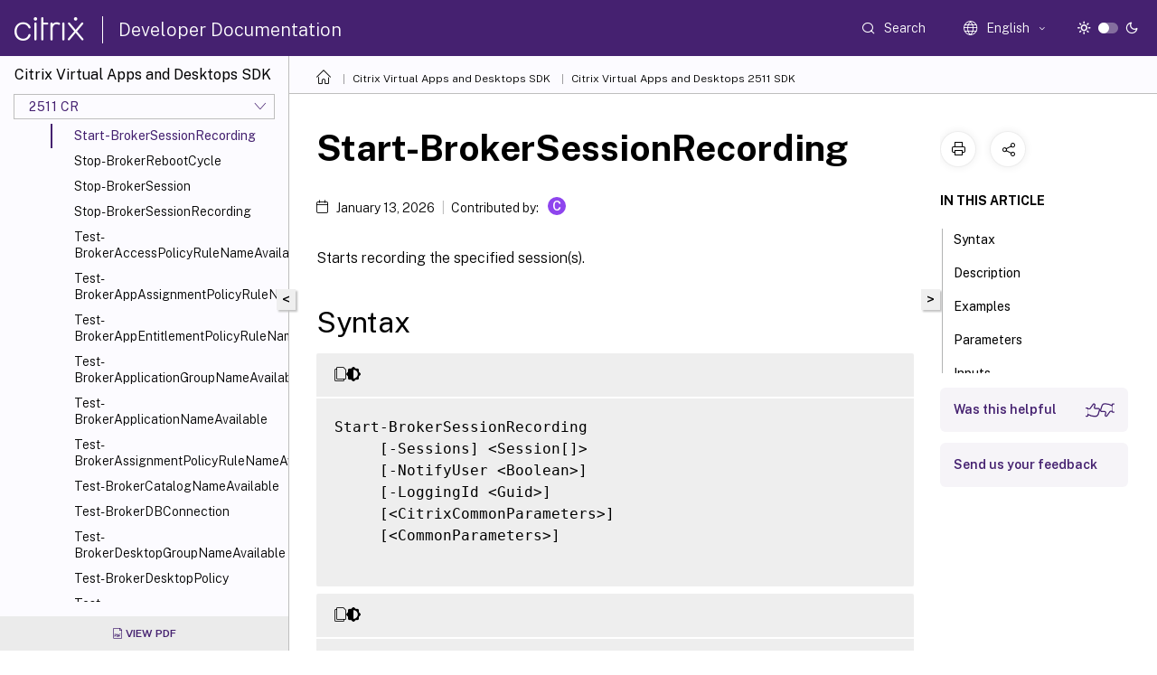

--- FILE ---
content_type: text/html; charset=UTF-8
request_url: https://developer-docs.citrix.com/en-us/citrix-virtual-apps-desktops-sdk/2511/Broker/Start-BrokerSessionRecording/
body_size: 29661
content:
<!DOCTYPE html>
<html lang="en" class="theme" style="visibility:hidden">
    <head>
<meta http-equiv="Content-Type" content="text/html; charset=UTF-8">
    <meta charset="UTF-8">
    <meta http-equiv="X-UA-Compatible" content="IE=edge">
    <meta name="viewport" content="width=device-width, initial-scale=1.0, maximum-scale=12.0, user-scalable=yes">
    
    
   
    <title>Start-BrokerSessionRecording | Citrix Virtual Apps and Desktops 2511 SDK</title>
	
    <meta name="description" content="Starts recording the specified session.textStart-BrokerSessionRecording -Sessions &lt;Session -LoggingId &lt;Guid &lt;CommonParameters.">
	
    <meta name="ctx_product" content="citrix-virtual-apps-desktops-sdk">
    
    <meta name="ctx_product_version" content="release_2511_cr">
    <meta name="lastModified" content="January 13, 2026">
<meta name="mt_fly_provider" content="">
    <meta name="lang_code" content="en-us">   
    <meta name="google-site-verification" content="N_2CpfCth0QOPc_J8OY2OvNF7mCiUgl-whuO4n-Vmuk">
    

    

      <link rel="preconnect" href="https://consent.trustarc.com" crossorigin>   

   <link rel="preconnect" href="https://fonts.gstatic.com" crossorigin>

    <link rel="preload" as="style" href="https://fonts.googleapis.com/css2?family=Public+Sans:wght@300;400;600;700&amp;display=swap">

    <link rel="stylesheet" href="https://fonts.googleapis.com/css2?family=Public+Sans:wght@300;400;600;700&amp;display=swap" media="print" onload="this.media='all'">

        
   
    <link rel="preload" as="style" href="/assets/main.css">
    <link rel="stylesheet" href="/assets/main.css">



    <link rel="canonical" href="/en-us/citrix-virtual-apps-desktops-sdk/2511/Broker/Start-BrokerSessionRecording.html">
    <link rel="icon" type="image/vnd.microsoft.icon" href="/assets/images/favicon.ico">
    <link rel="apple-touch-icon" href="/assets/images/apple-touch-icon.png">
  
    
    
</head>

    <body class="doc">
        <div class="docs-container-fluid">
            <div class="row no-gutters docs-header-container" id="docs-header-container-id">
                <div class="col-sm-12 col-md-12 docs-page-header">
                    
                        
<header class="docs-header clearfix">
  <!-- <button type="button" id="extra-close-button" class="close" data-dismiss="modal" aria-label="Close">
        <span aria-hidden="true">&times;</span>
    </button> -->

  <div class="md-search">
    <div class="md-search-close">
      <span class="docs-icon icon-close"></span>
    </div>
  </div>
  <div class="header-left">
    <div class="docs-icon icon-hamburger md-hamburger"></div>

    <a class="site-title" onclick="location.href='https://developer-docs.citrix.com';">
      <span class="docs-icon icon-citrix-new site-logo"></span>
      
    </a>
    <span class="header-divider"> </span>
    <a href="/en-us" class="site-title-text">Developer Documentation</a>
  </div>
  <div class="header-right">
    <div class="search-bar-container">
<!-- Button trigger modal -->
<button type="button" class="btn btn-primary search-btn-homepage" data-toggle="modal" data-target="#algoliaModal" id="search-btn">
  <span class="docs-icon icon-search"></span>
  <div class="search-box-new"> Search</div>
</button>

<input type="hidden" id="search_type" value="Type to search">
<input type="hidden" id="search_no_results" value="No results">
<input type="hidden" id="search_filter" value="Filters">
<input type="hidden" id="search_refine" value="Refine results">
<input type="hidden" id="search_clear_all" value="Clear All">
<input type="hidden" id="search_citrix_pro_doc" value="Search developer documentation">
<input type="hidden" id="search_query" value="Try a different or less specific query. Remove any selected filters. Example queries include upgrade, workspace, certificate.">
<input type="hidden" id="search_recommended" value="Recommended topics">
<input type="hidden" id="search_related_topics" value="Related topics in Citrix Tech Zone">
<input type="hidden" id="search_no_result_tech_zone" value="No results found in Tech Zone">
<input type="hidden" id="search_show_more" value="Show more in Tech Zone">
<input type="hidden" id="search_query_all" value="Search in all products">
<input type="hidden" id="search_featured" value="Featured topics">
<input type="hidden" id="search_active_filter" value="Selected filter">

  <!-- Modal -->
  <div class="modal fade" id="algoliaModal" data-backdrop="false" tabindex="-1" role="dialog" aria-labelledby="algoliaModalLabel" aria-hidden="true">
    <div class="modal-dialog modal-dialog-scrollable" role="document">
      <div class="modal-content search-modal-content">
        <div class="modal-body search-modal-body" id="modal-box-algolia">
          <div>
            <div class="search-filter-head">
              <div class="inner-div">
                <div class="close-search-modal-mobile" data-dismiss="modal" aria-label="Close">
                 <span class="docs-icon algolia-modal-close-icon icon-arrow-back-search"></span>
                </div> 
                <div id="autocomplete">
                </div>
                <div class="close-search-modal" data-dismiss="modal" aria-label="Close">
                  <p>Close</p> <span class="docs-icon icon-clearAll-search"></span>
                </div>
                <div class="mobile-filter" id="mobile-filter-button"><span class="docs-icon icon-filter"></span></div>    
              </div>
            </div>
            <div class="search-hits">
              <div class="products-heading">
                <div class="prod">
                <div class="refine-heading">Refine results</div>
                <div id="clear-refinement" class="bg-ss-clear"></div>
                </div>
                <div id="hierarchical-menu">
                  <input type="text" id="product-search" class="product-searchbox" placeholder="Search for products">
                  <p class="select-product-mobile">Select Product</p>
                </div>
              </div>
              <div class="mobile-apply-filter" id="mobile-filter-div">
                <div class="mobile-apply-filter-inner">
                  <div id="apply-filter">Apply</div>
                  <div id="clear-refinement-mobile">Clear All</div>
                </div>
              </div>
              <div id="result-div">
                <div id="query-suggestion-div"></div>
                <div class="show-filter">
                  <div id="selected-message">Selected filter</div>
                  <div id="current-refinements"></div>
                </div>
                <div id="empty-search-algolia">
                  <div class="search-icon-big">
                    <span class="docs-icon icon-search no-result"></span>
                  </div>
                  <div class="empty-message-class">
                     <div class="empty-message-line-1 modal-text-center">Search developer documentation</div>
                  </div>
                </div>
                <div id="infinite-hits-custom" class="hits-container" style="display:none;">
                </div>
              </div>
            </div>
          </div>
        </div>
      </div>
    </div>
  </div>

      <span class="docs-icon icon-search md-search-submit"></span>
    </div>
<div class="language-container">
    <button type="button" class="btn btn-default dropdown-toggle" data-toggle="dropdown" aria-haspopup="true" aria-expanded="false" onclick="loadCaptcha('language')">
        <i class="docs-icon icon-globe cx-globe lang-selected"></i>
        <span class="lang-selected-text"></span>
        <span class="docs-icon dropdown-arrow icon-arrow-down-rounded"></span>
    </button>
        
    <ul class="dropdown-menu">
        <li class="lang active lang-desktop">
            <a class='language-option' href='/en-us/citrix-virtual-apps-desktops-sdk/2511/broker/start-brokersessionrecording?lang-switch=true'>
                <div class="lang-p">
                    English
                </div>
            </a>
        </li>
        <li class="lang active lang-mobile">
            <a class='language-option' href='/en-us/citrix-virtual-apps-desktops-sdk/2511/broker/start-brokersessionrecording?lang-switch=true'>
                <div class="lang-p">
                    EN
                </div>
            </a>
        </li>
    </ul>
</div>



    <div class="light-toggle-box">
      <div class="light docs-actions-item">
        <span data-content="Light theme">
          <i class="docs-icon icon-sun"></i>
        </span>
      </div>
      <label class="switch">
        <input id="switch_theme" type="checkbox">
        <span class="slider round"></span>
      </label>
      <div class="dark docs-actions-item">
        <span data-content="Dark theme">
          <i class="docs-icon icon-moon"></i>
        </span>
      </div>
    </div>

    <button class="themebtn-switch">
      <span data-content="Light theme" class="theme-mobile">
        <i class="docs-icon icon-sun"></i>
      </span>
    </button>
  </div>
</header>


                    
					 <div id="docs-banner">
                        <div id="banner-div" style="display: none;" data-component="dismissible-item" data-expiry="1000" data-id="welcome-banner" data-type="info" data-value='&lt;div&gt;&lt;p id="text-banner"&gt;&lt;/p&gt;&lt;p id="new-banner"&gt;&lt;/p&gt;&lt;/div&gt;'></div>


                    </div>
                </div>
            </div>
            <div class="row no-gutters">
                <div class="col-sm-12 col-md-12 docs-page-content">
			<div id="invisible-recaptcha"></div>
     			 <input type="hidden" id="recaptchaVal" value="">
                    
   
<div class="row no-gutters" id="collapse">
  <div class="col-3 col-md-4 col-lg-3 content-left-wrapper">
    <div class="left-wrapper">
      
      

    
   <div class="version-name-class">
       <span class="version-name">Citrix Virtual Apps and Desktops SDK</span>
   </div>
    <div class="cx-version-options">
        <div class="dropdown">
            
            <button class="btn btn-secondary dropdown-toggle docsproductversiondropdown" type="button" data-toggle="dropdown" aria-haspopup="true" aria-expanded="false">
                <p class="version-name-container">
                     <span class="version-name">2511 CR</span>
                    
                </p>
                <span class="docs-icon icons-arrow-version-selector"></span>
                
            </button>
            <div class="dropdown-menu" aria-labelledby="dropdownMenuButton">
            
              <a class="dropdown-item" data-version-url="/en-us/citrix-virtual-apps-desktops-sdk/2511/Broker/Start-BrokerSessionRecording.html">2511 CR</a>
            
              <a class="dropdown-item" data-version-url="/en-us/citrix-virtual-apps-desktops-sdk/2507/Broker/Start-BrokerSessionRecording.html">2507 LTSR</a>
            
              <a class="dropdown-item" data-version-url="/en-us/citrix-virtual-apps-desktops-sdk/2503/Broker/Start-BrokerSessionRecording.html">2503 CR</a>
            
              <a class="dropdown-item" data-version-url="/en-us/citrix-virtual-apps-desktops-sdk/2411/Broker/Start-BrokerSessionRecording.html">2411 CR</a>
            
              <a class="dropdown-item" data-version-url="/en-us/citrix-virtual-apps-desktops-sdk/2407/Broker/Start-BrokerSessionRecording.html">2407 CR</a>
            
              <a class="dropdown-item" data-version-url="/en-us/citrix-virtual-apps-desktops-sdk/2402/Broker/Start-BrokerSessionRecording.html">2402 LTSR</a>
            
              <a class="dropdown-item" data-version-url="/en-us/citrix-virtual-apps-desktops-sdk/2311/Broker/Start-BrokerSessionRecording.html">2311 CR</a>
            
              <a class="dropdown-item" data-version-url="/en-us/citrix-virtual-apps-desktops-sdk/2305/Broker/Start-BrokerSessionRecording.html">2305 CR</a>
            
              <a class="dropdown-item" data-version-url="/en-us/citrix-virtual-apps-desktops-sdk/2303/Broker/Start-BrokerSessionRecording.html">2303 CR</a>
            
              <a class="dropdown-item" data-version-url="/en-us/citrix-virtual-apps-desktops-sdk/2212/Broker/Start-BrokerSessionRecording.html">2212 CR</a>
            
              <a class="dropdown-item" data-version-url="/en-us/citrix-virtual-apps-desktops-sdk/2209/Broker/Start-BrokerSessionRecording.html">2209 CR</a>
            
              <a class="dropdown-item" data-version-url="/en-us/citrix-virtual-apps-desktops-sdk/2206/Broker/Start-BrokerSessionRecording.html">2206 CR</a>
            
              <a class="dropdown-item" data-version-url="/en-us/citrix-virtual-apps-desktops-sdk/2203/Broker/Start-BrokerSessionRecording.html">2203 LTSR</a>
            
              <a class="dropdown-item" data-version-url="/en-us/citrix-virtual-apps-desktops-sdk/2112/Broker/Start-BrokerSessionRecording.html">2112 CR</a>
            
              <a class="dropdown-item" data-version-url="/en-us/citrix-virtual-apps-desktops-sdk/2109/Broker/Start-BrokerSessionRecording.html">2109 CR</a>
            
              <a class="dropdown-item" data-version-url="/en-us/citrix-virtual-apps-desktops-sdk/2103/Broker/Start-BrokerSessionRecording.html">2103 CR</a>
            
              <a class="dropdown-item" data-version-url="/en-us/citrix-virtual-apps-desktops-sdk/1912/Broker/Start-BrokerSessionRecording.html">1912 LTSR</a>
            
            </div>
        </div>
    </div>


<div class="left-nav">
    <div class="overlay"></div>
    <ul class="ctx-sub-menu scrollable">
                <li>
                    
                    <p>
                    
                        
                        
                        
                        
                        <a href='/en-us/citrix-virtual-apps-desktops-sdk/2511'>
                            Overview
                            
                            
                        </a>
                    </p>
                 </li>
                <li>
                    
                    <p>
                    
                        
                        
                        
                        
                        <a href='/en-us/citrix-virtual-apps-desktops-sdk/2511/about_citrixcommonparameters'>
                            about_CitrixCommonParameters
                            
                            
                        </a>
                    </p>
                 </li>
                <li>
                    
                    <p>
                    
                        
                        
                        
                        
                        <a href='/en-us/citrix-virtual-apps-desktops-sdk/2511/group-policy-sdk-usage'>
                            Citrix Group Policy Provider
                            
                            
                        </a>
                    </p>
                 </li>
                <li>
                    
                    <p>
                    
                        
                        
                        
                        
                        <a href='/en-us/citrix-virtual-apps-desktops-sdk/2511/getting-started'>
                            Getting started with the SDK
                            
                            
                        </a>
                    </p>
                 </li>
                <li>
                    
                    <p>
                    
                        
                        
                        
                        
                        <a href='/en-us/citrix-virtual-apps-desktops-sdk/2511/release_notes'>
                            Release Notes
                            
                            
                        </a>
                    </p>
                 </li>
                <li>
                    
                    <p>
                    
                        
                        
                        
                        
                        <a href='/en-us/citrix-virtual-apps-desktops-sdk/2511/understanding-xendesktop-administration-model'>
                            Understanding the Citrix Virtual Apps and Desktops Administration Model
                            
                            
                        </a>
                    </p>
                 </li>
                <li class="has-sub-nav-li">
                    
                    <p>
                        <span class="ctx-sub-menu-group-link has-sub-nav docs-icon icon-arrow-down-rounded"></span>
                    
                        
                        
                        
                        
                        <a class='ctx-sub-menu-group-title' href='/en-us/citrix-virtual-apps-desktops-sdk/2511/examples/creating-a-catalog'>
                            Examples
                            
                            
                        </a>
                    </p>
                        <ul id="ctx-sub-menu-children" class="ctx-sub-menu-closed">
                                <li>
                                    <p>  
                                        <a href='/en-us/citrix-virtual-apps-desktops-sdk/2511/examples/creating-a-catalog'>Creating a Catalog</a>
                                </p>
</li>
                                <li>
                                    <p>  
                                        <a href='/en-us/citrix-virtual-apps-desktops-sdk/2511/examples/creating-a-delivery-group'>Creating a Delivery Group</a>
                                </p>
</li>
                                <li>
                                    <p>  
                                        <a href='/en-us/citrix-virtual-apps-desktops-sdk/2511/examples/creating-and-configuring-a-host'>Creating and configuring a hosting connection</a>
                                </p>
</li>
                                <li>
                                    <p>  
                                        <a href='/en-us/citrix-virtual-apps-desktops-sdk/2511/examples/getting-load-balancing-information'>Getting load balancing information</a>
                                </p>
</li>
                        </ul>
                 </li>
                <li class="has-sub-nav-li">
                    
                    <p>
                        <span class="ctx-sub-menu-group-link has-sub-nav docs-icon icon-arrow-down-rounded"></span>
                    
                        
                        
                        
                        
                        <a class='ctx-sub-menu-group-title' href='/en-us/citrix-virtual-apps-desktops-sdk/2511/adidentity/about_acctadidentitysnapin'>
                            ADIdentity
                            
                            
                        </a>
                    </p>
                        <ul id="ctx-sub-menu-children" class="ctx-sub-menu-closed">
                                <li>
                                    <p>  
                                        <a href='/en-us/citrix-virtual-apps-desktops-sdk/2511/adidentity/about_acctadidentitysnapin'>about_AcctADIdentitySnapIn</a>
                                </p>
</li>
                                <li>
                                    <p>  
                                        <a href='/en-us/citrix-virtual-apps-desktops-sdk/2511/adidentity/about_acct_filtering'>about_Acct_Filtering</a>
                                </p>
</li>
                                <li>
                                    <p>  
                                        <a href='/en-us/citrix-virtual-apps-desktops-sdk/2511/adidentity/add-acctadaccount'>Add-AcctADAccount</a>
                                </p>
</li>
                                <li>
                                    <p>  
                                        <a href='/en-us/citrix-virtual-apps-desktops-sdk/2511/adidentity/add-acctazureadsecuritygroupmember'>Add-AcctAzureADSecurityGroupMember</a>
                                </p>
</li>
                                <li>
                                    <p>  
                                        <a href='/en-us/citrix-virtual-apps-desktops-sdk/2511/adidentity/add-acctidentity'>Add-AcctIdentity</a>
                                </p>
</li>
                                <li>
                                    <p>  
                                        <a href='/en-us/citrix-virtual-apps-desktops-sdk/2511/adidentity/add-acctidentitypoolscope'>Add-AcctIdentityPoolScope</a>
                                </p>
</li>
                                <li>
                                    <p>  
                                        <a href='/en-us/citrix-virtual-apps-desktops-sdk/2511/adidentity/add-acctserviceaccountscope'>Add-AcctServiceAccountScope</a>
                                </p>
</li>
                                <li>
                                    <p>  
                                        <a href='/en-us/citrix-virtual-apps-desktops-sdk/2511/adidentity/copy-acctidentitypool'>Copy-AcctIdentityPool</a>
                                </p>
</li>
                                <li>
                                    <p>  
                                        <a href='/en-us/citrix-virtual-apps-desktops-sdk/2511/adidentity/export-acctidentitypool'>Export-AcctIdentityPool</a>
                                </p>
</li>
                                <li>
                                    <p>  
                                        <a href='/en-us/citrix-virtual-apps-desktops-sdk/2511/adidentity/get-acctadaccount'>Get-AcctADAccount</a>
                                </p>
</li>
                                <li>
                                    <p>  
                                        <a href='/en-us/citrix-virtual-apps-desktops-sdk/2511/adidentity/get-acctazureadsecuritygroup'>Get-AcctAzureADSecurityGroup</a>
                                </p>
</li>
                                <li>
                                    <p>  
                                        <a href='/en-us/citrix-virtual-apps-desktops-sdk/2511/adidentity/get-acctazureadsecuritygroupmember'>Get-AcctAzureADSecurityGroupMember</a>
                                </p>
</li>
                                <li>
                                    <p>  
                                        <a href='/en-us/citrix-virtual-apps-desktops-sdk/2511/adidentity/get-acctdbconnection'>Get-AcctDBConnection</a>
                                </p>
</li>
                                <li>
                                    <p>  
                                        <a href='/en-us/citrix-virtual-apps-desktops-sdk/2511/adidentity/get-acctdbschema'>Get-AcctDBSchema</a>
                                </p>
</li>
                                <li>
                                    <p>  
                                        <a href='/en-us/citrix-virtual-apps-desktops-sdk/2511/adidentity/get-acctdbversionchangescript'>Get-AcctDBVersionChangeScript</a>
                                </p>
</li>
                                <li>
                                    <p>  
                                        <a href='/en-us/citrix-virtual-apps-desktops-sdk/2511/adidentity/get-acctidentity'>Get-AcctIdentity</a>
                                </p>
</li>
                                <li>
                                    <p>  
                                        <a href='/en-us/citrix-virtual-apps-desktops-sdk/2511/adidentity/get-acctidentitypool'>Get-AcctIdentityPool</a>
                                </p>
</li>
                                <li>
                                    <p>  
                                        <a href='/en-us/citrix-virtual-apps-desktops-sdk/2511/adidentity/get-acctinstalleddbversion'>Get-AcctInstalledDBVersion</a>
                                </p>
</li>
                                <li>
                                    <p>  
                                        <a href='/en-us/citrix-virtual-apps-desktops-sdk/2511/adidentity/get-acctscopedobject'>Get-AcctScopedObject</a>
                                </p>
</li>
                                <li>
                                    <p>  
                                        <a href='/en-us/citrix-virtual-apps-desktops-sdk/2511/adidentity/get-acctservice'>Get-AcctService</a>
                                </p>
</li>
                                <li>
                                    <p>  
                                        <a href='/en-us/citrix-virtual-apps-desktops-sdk/2511/adidentity/get-acctserviceaccount'>Get-AcctServiceAccount</a>
                                </p>
</li>
                                <li>
                                    <p>  
                                        <a href='/en-us/citrix-virtual-apps-desktops-sdk/2511/adidentity/get-acctserviceaccountidentitypool'>Get-AcctServiceAccountIdentityPool</a>
                                </p>
</li>
                                <li>
                                    <p>  
                                        <a href='/en-us/citrix-virtual-apps-desktops-sdk/2511/adidentity/get-acctserviceaddedcapability'>Get-AcctServiceAddedCapability</a>
                                </p>
</li>
                                <li>
                                    <p>  
                                        <a href='/en-us/citrix-virtual-apps-desktops-sdk/2511/adidentity/get-acctserviceinstance'>Get-AcctServiceInstance</a>
                                </p>
</li>
                                <li>
                                    <p>  
                                        <a href='/en-us/citrix-virtual-apps-desktops-sdk/2511/adidentity/get-acctservicestatus'>Get-AcctServiceStatus</a>
                                </p>
</li>
                                <li>
                                    <p>  
                                        <a href='/en-us/citrix-virtual-apps-desktops-sdk/2511/adidentity/import-acctidentitypool'>Import-AcctIdentityPool</a>
                                </p>
</li>
                                <li>
                                    <p>  
                                        <a href='/en-us/citrix-virtual-apps-desktops-sdk/2511/adidentity/new-acctadaccount'>New-AcctADAccount</a>
                                </p>
</li>
                                <li>
                                    <p>  
                                        <a href='/en-us/citrix-virtual-apps-desktops-sdk/2511/adidentity/new-acctidentity'>New-AcctIdentity</a>
                                </p>
</li>
                                <li>
                                    <p>  
                                        <a href='/en-us/citrix-virtual-apps-desktops-sdk/2511/adidentity/new-acctidentitypool'>New-AcctIdentityPool</a>
                                </p>
</li>
                                <li>
                                    <p>  
                                        <a href='/en-us/citrix-virtual-apps-desktops-sdk/2511/adidentity/new-acctserviceaccount'>New-AcctServiceAccount</a>
                                </p>
</li>
                                <li>
                                    <p>  
                                        <a href='/en-us/citrix-virtual-apps-desktops-sdk/2511/adidentity/remove-acctadaccount'>Remove-AcctADAccount</a>
                                </p>
</li>
                                <li>
                                    <p>  
                                        <a href='/en-us/citrix-virtual-apps-desktops-sdk/2511/adidentity/remove-acctidentity'>Remove-AcctIdentity</a>
                                </p>
</li>
                                <li>
                                    <p>  
                                        <a href='/en-us/citrix-virtual-apps-desktops-sdk/2511/adidentity/remove-acctidentitypool'>Remove-AcctIdentityPool</a>
                                </p>
</li>
                                <li>
                                    <p>  
                                        <a href='/en-us/citrix-virtual-apps-desktops-sdk/2511/adidentity/remove-acctidentitypoolmetadata'>Remove-AcctIdentityPoolMetadata</a>
                                </p>
</li>
                                <li>
                                    <p>  
                                        <a href='/en-us/citrix-virtual-apps-desktops-sdk/2511/adidentity/remove-acctidentitypoolscope'>Remove-AcctIdentityPoolScope</a>
                                </p>
</li>
                                <li>
                                    <p>  
                                        <a href='/en-us/citrix-virtual-apps-desktops-sdk/2511/adidentity/remove-acctserviceaccount'>Remove-AcctServiceAccount</a>
                                </p>
</li>
                                <li>
                                    <p>  
                                        <a href='/en-us/citrix-virtual-apps-desktops-sdk/2511/adidentity/remove-acctserviceaccountazureaduser'>Remove-AcctServiceAccountAzureADUser</a>
                                </p>
</li>
                                <li>
                                    <p>  
                                        <a href='/en-us/citrix-virtual-apps-desktops-sdk/2511/adidentity/remove-acctserviceaccountscope'>Remove-AcctServiceAccountScope</a>
                                </p>
</li>
                                <li>
                                    <p>  
                                        <a href='/en-us/citrix-virtual-apps-desktops-sdk/2511/adidentity/remove-acctservicemetadata'>Remove-AcctServiceMetadata</a>
                                </p>
</li>
                                <li>
                                    <p>  
                                        <a href='/en-us/citrix-virtual-apps-desktops-sdk/2511/adidentity/rename-acctidentitypool'>Rename-AcctIdentityPool</a>
                                </p>
</li>
                                <li>
                                    <p>  
                                        <a href='/en-us/citrix-virtual-apps-desktops-sdk/2511/adidentity/repair-acctadaccount'>Repair-AcctADAccount</a>
                                </p>
</li>
                                <li>
                                    <p>  
                                        <a href='/en-us/citrix-virtual-apps-desktops-sdk/2511/adidentity/repair-acctidentity'>Repair-AcctIdentity</a>
                                </p>
</li>
                                <li>
                                    <p>  
                                        <a href='/en-us/citrix-virtual-apps-desktops-sdk/2511/adidentity/reset-acctenabledfeaturelist'>Reset-AcctEnabledFeatureList</a>
                                </p>
</li>
                                <li>
                                    <p>  
                                        <a href='/en-us/citrix-virtual-apps-desktops-sdk/2511/adidentity/reset-acctidentity'>Reset-AcctIdentity</a>
                                </p>
</li>
                                <li>
                                    <p>  
                                        <a href='/en-us/citrix-virtual-apps-desktops-sdk/2511/adidentity/reset-acctservicegroupmembership'>Reset-AcctServiceGroupMembership</a>
                                </p>
</li>
                                <li>
                                    <p>  
                                        <a href='/en-us/citrix-virtual-apps-desktops-sdk/2511/adidentity/set-acctadaccountusercert'>Set-AcctADAccountUserCert</a>
                                </p>
</li>
                                <li>
                                    <p>  
                                        <a href='/en-us/citrix-virtual-apps-desktops-sdk/2511/adidentity/set-acctdbconnection'>Set-AcctDBConnection</a>
                                </p>
</li>
                                <li>
                                    <p>  
                                        <a href='/en-us/citrix-virtual-apps-desktops-sdk/2511/adidentity/set-acctdbcredentials'>Set-AcctDBCredentials</a>
                                </p>
</li>
                                <li>
                                    <p>  
                                        <a href='/en-us/citrix-virtual-apps-desktops-sdk/2511/adidentity/set-acctidentitypool'>Set-AcctIdentityPool</a>
                                </p>
</li>
                                <li>
                                    <p>  
                                        <a href='/en-us/citrix-virtual-apps-desktops-sdk/2511/adidentity/set-acctidentitypoolmetadata'>Set-AcctIdentityPoolMetadata</a>
                                </p>
</li>
                                <li>
                                    <p>  
                                        <a href='/en-us/citrix-virtual-apps-desktops-sdk/2511/adidentity/set-acctserviceaccount'>Set-AcctServiceAccount</a>
                                </p>
</li>
                                <li>
                                    <p>  
                                        <a href='/en-us/citrix-virtual-apps-desktops-sdk/2511/adidentity/set-acctserviceaccountcapabilityeffectivescope'>Set-AcctServiceAccountCapabilityEffectiveScope</a>
                                </p>
</li>
                                <li>
                                    <p>  
                                        <a href='/en-us/citrix-virtual-apps-desktops-sdk/2511/adidentity/set-acctservicemetadata'>Set-AcctServiceMetadata</a>
                                </p>
</li>
                                <li>
                                    <p>  
                                        <a href='/en-us/citrix-virtual-apps-desktops-sdk/2511/adidentity/test-acctdbconnection'>Test-AcctDBConnection</a>
                                </p>
</li>
                                <li>
                                    <p>  
                                        <a href='/en-us/citrix-virtual-apps-desktops-sdk/2511/adidentity/test-acctidentitypoolnameavailable'>Test-AcctIdentityPoolNameAvailable</a>
                                </p>
</li>
                                <li>
                                    <p>  
                                        <a href='/en-us/citrix-virtual-apps-desktops-sdk/2511/adidentity/unlock-acctadaccount'>Unlock-AcctADAccount</a>
                                </p>
</li>
                                <li>
                                    <p>  
                                        <a href='/en-us/citrix-virtual-apps-desktops-sdk/2511/adidentity/unlock-acctidentity'>Unlock-AcctIdentity</a>
                                </p>
</li>
                                <li>
                                    <p>  
                                        <a href='/en-us/citrix-virtual-apps-desktops-sdk/2511/adidentity/unlock-acctidentitypool'>Unlock-AcctIdentityPool</a>
                                </p>
</li>
                                <li>
                                    <p>  
                                        <a href='/en-us/citrix-virtual-apps-desktops-sdk/2511/adidentity/update-acctadaccount'>Update-AcctADAccount</a>
                                </p>
</li>
                                <li>
                                    <p>  
                                        <a href='/en-us/citrix-virtual-apps-desktops-sdk/2511/adidentity/update-acctidentity'>Update-AcctIdentity</a>
                                </p>
</li>
                        </ul>
                 </li>
                <li class="has-sub-nav-li">
                    
                    <p>
                        <span class="ctx-sub-menu-group-link has-sub-nav docs-icon icon-arrow-down-rounded"></span>
                    
                        
                        
                        
                        
                        <a class='ctx-sub-menu-group-title' href='/en-us/citrix-virtual-apps-desktops-sdk/2511/analytics/about_analyticsanalyticssnapin'>
                            Analytics
                            
                            
                        </a>
                    </p>
                        <ul id="ctx-sub-menu-children" class="ctx-sub-menu-closed">
                                <li>
                                    <p>  
                                        <a href='/en-us/citrix-virtual-apps-desktops-sdk/2511/analytics/about_analyticsanalyticssnapin'>about_AnalyticsAnalyticsSnapIn</a>
                                </p>
</li>
                                <li>
                                    <p>  
                                        <a href='/en-us/citrix-virtual-apps-desktops-sdk/2511/analytics/about_analytics_filtering'>about_Analytics_Filtering</a>
                                </p>
</li>
                                <li>
                                    <p>  
                                        <a href='/en-us/citrix-virtual-apps-desktops-sdk/2511/analytics/get-analyticsdbconnection'>Get-AnalyticsDBConnection</a>
                                </p>
</li>
                                <li>
                                    <p>  
                                        <a href='/en-us/citrix-virtual-apps-desktops-sdk/2511/analytics/get-analyticsdbschema'>Get-AnalyticsDBSchema</a>
                                </p>
</li>
                                <li>
                                    <p>  
                                        <a href='/en-us/citrix-virtual-apps-desktops-sdk/2511/analytics/get-analyticsdbversionchangescript'>Get-AnalyticsDBVersionChangeScript</a>
                                </p>
</li>
                                <li>
                                    <p>  
                                        <a href='/en-us/citrix-virtual-apps-desktops-sdk/2511/analytics/get-analyticsinstalleddbversion'>Get-AnalyticsInstalledDBVersion</a>
                                </p>
</li>
                                <li>
                                    <p>  
                                        <a href='/en-us/citrix-virtual-apps-desktops-sdk/2511/analytics/get-analyticsservice'>Get-AnalyticsService</a>
                                </p>
</li>
                                <li>
                                    <p>  
                                        <a href='/en-us/citrix-virtual-apps-desktops-sdk/2511/analytics/get-analyticsserviceaddedcapability'>Get-AnalyticsServiceAddedCapability</a>
                                </p>
</li>
                                <li>
                                    <p>  
                                        <a href='/en-us/citrix-virtual-apps-desktops-sdk/2511/analytics/get-analyticsserviceinstance'>Get-AnalyticsServiceInstance</a>
                                </p>
</li>
                                <li>
                                    <p>  
                                        <a href='/en-us/citrix-virtual-apps-desktops-sdk/2511/analytics/get-analyticsservicestatus'>Get-AnalyticsServiceStatus</a>
                                </p>
</li>
                                <li>
                                    <p>  
                                        <a href='/en-us/citrix-virtual-apps-desktops-sdk/2511/analytics/get-analyticssite'>Get-AnalyticsSite</a>
                                </p>
</li>
                                <li>
                                    <p>  
                                        <a href='/en-us/citrix-virtual-apps-desktops-sdk/2511/analytics/import-analyticsdatadefinition'>Import-AnalyticsDataDefinition</a>
                                </p>
</li>
                                <li>
                                    <p>  
                                        <a href='/en-us/citrix-virtual-apps-desktops-sdk/2511/analytics/remove-analyticsservicemetadata'>Remove-AnalyticsServiceMetadata</a>
                                </p>
</li>
                                <li>
                                    <p>  
                                        <a href='/en-us/citrix-virtual-apps-desktops-sdk/2511/analytics/reset-analyticsenabledfeaturelist'>Reset-AnalyticsEnabledFeatureList</a>
                                </p>
</li>
                                <li>
                                    <p>  
                                        <a href='/en-us/citrix-virtual-apps-desktops-sdk/2511/analytics/reset-analyticsservicegroupmembership'>Reset-AnalyticsServiceGroupMembership</a>
                                </p>
</li>
                                <li>
                                    <p>  
                                        <a href='/en-us/citrix-virtual-apps-desktops-sdk/2511/analytics/set-analyticsdbconnection'>Set-AnalyticsDBConnection</a>
                                </p>
</li>
                                <li>
                                    <p>  
                                        <a href='/en-us/citrix-virtual-apps-desktops-sdk/2511/analytics/set-analyticsdbcredentials'>Set-AnalyticsDBCredentials</a>
                                </p>
</li>
                                <li>
                                    <p>  
                                        <a href='/en-us/citrix-virtual-apps-desktops-sdk/2511/analytics/set-analyticsservicemetadata'>Set-AnalyticsServiceMetadata</a>
                                </p>
</li>
                                <li>
                                    <p>  
                                        <a href='/en-us/citrix-virtual-apps-desktops-sdk/2511/analytics/set-analyticssite'>Set-AnalyticsSite</a>
                                </p>
</li>
                                <li>
                                    <p>  
                                        <a href='/en-us/citrix-virtual-apps-desktops-sdk/2511/analytics/test-analyticsdbconnection'>Test-AnalyticsDBConnection</a>
                                </p>
</li>
                        </ul>
                 </li>
                <li class="has-sub-nav-li">
                    
                    <p>
                        <span class="ctx-sub-menu-group-link has-sub-nav docs-icon icon-arrow-down-rounded"></span>
                    
                        
                        
                        
                        
                        <a class='ctx-sub-menu-group-title' href='/en-us/citrix-virtual-apps-desktops-sdk/2511/applibrary/about_applibapplibrarysnapin'>
                            AppLibrary
                            
                            
                        </a>
                    </p>
                        <ul id="ctx-sub-menu-children" class="ctx-sub-menu-closed">
                                <li>
                                    <p>  
                                        <a href='/en-us/citrix-virtual-apps-desktops-sdk/2511/applibrary/about_applibapplibrarysnapin'>about_AppLibAppLibrarySnapin</a>
                                </p>
</li>
                                <li>
                                    <p>  
                                        <a href='/en-us/citrix-virtual-apps-desktops-sdk/2511/applibrary/about_applib_filtering'>about_AppLib_Filtering</a>
                                </p>
</li>
                                <li>
                                    <p>  
                                        <a href='/en-us/citrix-virtual-apps-desktops-sdk/2511/applibrary/add-applibisolationgrouppackage'>Add-AppLibIsolationGroupPackage</a>
                                </p>
</li>
                                <li>
                                    <p>  
                                        <a href='/en-us/citrix-virtual-apps-desktops-sdk/2511/applibrary/get-applibappattachapplicationspolicy'>Get-AppLibAppAttachApplicationsPolicy</a>
                                </p>
</li>
                                <li>
                                    <p>  
                                        <a href='/en-us/citrix-virtual-apps-desktops-sdk/2511/applibrary/get-applibappvapplication'>Get-AppLibAppVApplication</a>
                                </p>
</li>
                                <li>
                                    <p>  
                                        <a href='/en-us/citrix-virtual-apps-desktops-sdk/2511/applibrary/get-applibappvapplicationinfo'>Get-AppLibAppVApplicationInfo</a>
                                </p>
</li>
                                <li>
                                    <p>  
                                        <a href='/en-us/citrix-virtual-apps-desktops-sdk/2511/applibrary/get-applibappvapplicationspolicy'>Get-AppLibAppVApplicationsPolicy</a>
                                </p>
</li>
                                <li>
                                    <p>  
                                        <a href='/en-us/citrix-virtual-apps-desktops-sdk/2511/applibrary/get-applibappvpackage'>Get-AppLibAppVPackage</a>
                                </p>
</li>
                                <li>
                                    <p>  
                                        <a href='/en-us/citrix-virtual-apps-desktops-sdk/2511/applibrary/get-applibappvserver'>Get-AppLibAppVServer</a>
                                </p>
</li>
                                <li>
                                    <p>  
                                        <a href='/en-us/citrix-virtual-apps-desktops-sdk/2511/applibrary/get-applibcloudpagerapplicationspolicy'>Get-AppLibCloudpagerApplicationsPolicy</a>
                                </p>
</li>
                                <li>
                                    <p>  
                                        <a href='/en-us/citrix-virtual-apps-desktops-sdk/2511/applibrary/get-applibcloudpagingapplicationspolicy'>Get-AppLibCloudpagingApplicationsPolicy</a>
                                </p>
</li>
                                <li>
                                    <p>  
                                        <a href='/en-us/citrix-virtual-apps-desktops-sdk/2511/applibrary/get-applibdbconnection'>Get-AppLibDBConnection</a>
                                </p>
</li>
                                <li>
                                    <p>  
                                        <a href='/en-us/citrix-virtual-apps-desktops-sdk/2511/applibrary/get-applibdbschema'>Get-AppLibDBSchema</a>
                                </p>
</li>
                                <li>
                                    <p>  
                                        <a href='/en-us/citrix-virtual-apps-desktops-sdk/2511/applibrary/get-applibdbversionchangescript'>Get-AppLibDBVersionChangeScript</a>
                                </p>
</li>
                                <li>
                                    <p>  
                                        <a href='/en-us/citrix-virtual-apps-desktops-sdk/2511/applibrary/get-applibelasticapplayerapplicationspolicy'>Get-AppLibElasticAppLayerApplicationsPolicy</a>
                                </p>
</li>
                                <li>
                                    <p>  
                                        <a href='/en-us/citrix-virtual-apps-desktops-sdk/2511/applibrary/get-applibflexappapplicationspolicy'>Get-AppLibFlexAppApplicationsPolicy</a>
                                </p>
</li>
                                <li>
                                    <p>  
                                        <a href='/en-us/citrix-virtual-apps-desktops-sdk/2511/applibrary/get-applibinstalleddbversion'>Get-AppLibInstalledDBVersion</a>
                                </p>
</li>
                                <li>
                                    <p>  
                                        <a href='/en-us/citrix-virtual-apps-desktops-sdk/2511/applibrary/get-applibisolationgroup'>Get-AppLibIsolationGroup</a>
                                </p>
</li>
                                <li>
                                    <p>  
                                        <a href='/en-us/citrix-virtual-apps-desktops-sdk/2511/applibrary/get-applibisolationgrouppackage'>Get-AppLibIsolationGroupPackage</a>
                                </p>
</li>
                                <li>
                                    <p>  
                                        <a href='/en-us/citrix-virtual-apps-desktops-sdk/2511/applibrary/get-appliblibrary'>Get-AppLibLibrary</a>
                                </p>
</li>
                                <li>
                                    <p>  
                                        <a href='/en-us/citrix-virtual-apps-desktops-sdk/2511/applibrary/get-applibmsixapplicationspolicy'>Get-AppLibMsixApplicationsPolicy</a>
                                </p>
</li>
                                <li>
                                    <p>  
                                        <a href='/en-us/citrix-virtual-apps-desktops-sdk/2511/applibrary/get-applibpackagediscovery'>Get-AppLibPackageDiscovery</a>
                                </p>
</li>
                                <li>
                                    <p>  
                                        <a href='/en-us/citrix-virtual-apps-desktops-sdk/2511/applibrary/get-applibpackagediscoveryprofile'>Get-AppLibPackageDiscoveryProfile</a>
                                </p>
</li>
                                <li>
                                    <p>  
                                        <a href='/en-us/citrix-virtual-apps-desktops-sdk/2511/applibrary/get-applibservice'>Get-AppLibService</a>
                                </p>
</li>
                                <li>
                                    <p>  
                                        <a href='/en-us/citrix-virtual-apps-desktops-sdk/2511/applibrary/get-applibserviceaddedcapability'>Get-AppLibServiceAddedCapability</a>
                                </p>
</li>
                                <li>
                                    <p>  
                                        <a href='/en-us/citrix-virtual-apps-desktops-sdk/2511/applibrary/get-applibserviceconfigurationdata'>Get-AppLibServiceConfigurationData</a>
                                </p>
</li>
                                <li>
                                    <p>  
                                        <a href='/en-us/citrix-virtual-apps-desktops-sdk/2511/applibrary/get-applibserviceinstance'>Get-AppLibServiceInstance</a>
                                </p>
</li>
                                <li>
                                    <p>  
                                        <a href='/en-us/citrix-virtual-apps-desktops-sdk/2511/applibrary/get-applibservicestatus'>Get-AppLibServiceStatus</a>
                                </p>
</li>
                                <li>
                                    <p>  
                                        <a href='/en-us/citrix-virtual-apps-desktops-sdk/2511/applibrary/new-applibappvapppublishedevent'>New-AppLibAppVAppPublishedEvent</a>
                                </p>
</li>
                                <li>
                                    <p>  
                                        <a href='/en-us/citrix-virtual-apps-desktops-sdk/2511/applibrary/new-applibappvpackage'>New-AppLibAppVPackage</a>
                                </p>
</li>
                                <li>
                                    <p>  
                                        <a href='/en-us/citrix-virtual-apps-desktops-sdk/2511/applibrary/new-applibappvpackagerepositoryevent'>New-AppLibAppVPackageRepositoryEvent</a>
                                </p>
</li>
                                <li>
                                    <p>  
                                        <a href='/en-us/citrix-virtual-apps-desktops-sdk/2511/applibrary/new-applibisolationgroup'>New-AppLibIsolationGroup</a>
                                </p>
</li>
                                <li>
                                    <p>  
                                        <a href='/en-us/citrix-virtual-apps-desktops-sdk/2511/applibrary/new-applibpackagediscovery'>New-AppLibPackageDiscovery</a>
                                </p>
</li>
                                <li>
                                    <p>  
                                        <a href='/en-us/citrix-virtual-apps-desktops-sdk/2511/applibrary/new-applibpackagediscoveryprofile'>New-AppLibPackageDiscoveryProfile</a>
                                </p>
</li>
                                <li>
                                    <p>  
                                        <a href='/en-us/citrix-virtual-apps-desktops-sdk/2511/applibrary/remove-applibappvapplicationmetadata'>Remove-AppLibAppVApplicationMetadata</a>
                                </p>
</li>
                                <li>
                                    <p>  
                                        <a href='/en-us/citrix-virtual-apps-desktops-sdk/2511/applibrary/remove-applibappvpackage'>Remove-AppLibAppVPackage</a>
                                </p>
</li>
                                <li>
                                    <p>  
                                        <a href='/en-us/citrix-virtual-apps-desktops-sdk/2511/applibrary/remove-applibappvpackagemetadata'>Remove-AppLibAppVPackageMetadata</a>
                                </p>
</li>
                                <li>
                                    <p>  
                                        <a href='/en-us/citrix-virtual-apps-desktops-sdk/2511/applibrary/remove-applibappvserver'>Remove-AppLibAppVServer</a>
                                </p>
</li>
                                <li>
                                    <p>  
                                        <a href='/en-us/citrix-virtual-apps-desktops-sdk/2511/applibrary/remove-applibisolationgroup'>Remove-AppLibIsolationGroup</a>
                                </p>
</li>
                                <li>
                                    <p>  
                                        <a href='/en-us/citrix-virtual-apps-desktops-sdk/2511/applibrary/remove-applibisolationgroupmetadata'>Remove-AppLibIsolationGroupMetadata</a>
                                </p>
</li>
                                <li>
                                    <p>  
                                        <a href='/en-us/citrix-virtual-apps-desktops-sdk/2511/applibrary/remove-applibisolationgrouppackage'>Remove-AppLibIsolationGroupPackage</a>
                                </p>
</li>
                                <li>
                                    <p>  
                                        <a href='/en-us/citrix-virtual-apps-desktops-sdk/2511/applibrary/remove-appliblibrarymetadata'>Remove-AppLibLibraryMetadata</a>
                                </p>
</li>
                                <li>
                                    <p>  
                                        <a href='/en-us/citrix-virtual-apps-desktops-sdk/2511/applibrary/remove-applibpackagediscoveryprofile'>Remove-AppLibPackageDiscoveryProfile</a>
                                </p>
</li>
                                <li>
                                    <p>  
                                        <a href='/en-us/citrix-virtual-apps-desktops-sdk/2511/applibrary/remove-applibserviceconfigurationdata'>Remove-AppLibServiceConfigurationData</a>
                                </p>
</li>
                                <li>
                                    <p>  
                                        <a href='/en-us/citrix-virtual-apps-desktops-sdk/2511/applibrary/remove-applibservicemetadata'>Remove-AppLibServiceMetadata</a>
                                </p>
</li>
                                <li>
                                    <p>  
                                        <a href='/en-us/citrix-virtual-apps-desktops-sdk/2511/applibrary/reset-applibenabledfeaturelist'>Reset-AppLibEnabledFeatureList</a>
                                </p>
</li>
                                <li>
                                    <p>  
                                        <a href='/en-us/citrix-virtual-apps-desktops-sdk/2511/applibrary/reset-applibservicegroupmembership'>Reset-AppLibServiceGroupMembership</a>
                                </p>
</li>
                                <li>
                                    <p>  
                                        <a href='/en-us/citrix-virtual-apps-desktops-sdk/2511/applibrary/set-applibappvapplicationmetadata'>Set-AppLibAppVApplicationMetadata</a>
                                </p>
</li>
                                <li>
                                    <p>  
                                        <a href='/en-us/citrix-virtual-apps-desktops-sdk/2511/applibrary/set-applibappvpackagemetadata'>Set-AppLibAppVPackageMetadata</a>
                                </p>
</li>
                                <li>
                                    <p>  
                                        <a href='/en-us/citrix-virtual-apps-desktops-sdk/2511/applibrary/set-applibdbconnection'>Set-AppLibDBConnection</a>
                                </p>
</li>
                                <li>
                                    <p>  
                                        <a href='/en-us/citrix-virtual-apps-desktops-sdk/2511/applibrary/set-applibdbcredentials'>Set-AppLibDBCredentials</a>
                                </p>
</li>
                                <li>
                                    <p>  
                                        <a href='/en-us/citrix-virtual-apps-desktops-sdk/2511/applibrary/set-applibisolationgroup'>Set-AppLibIsolationGroup</a>
                                </p>
</li>
                                <li>
                                    <p>  
                                        <a href='/en-us/citrix-virtual-apps-desktops-sdk/2511/applibrary/set-applibisolationgroupmetadata'>Set-AppLibIsolationGroupMetadata</a>
                                </p>
</li>
                                <li>
                                    <p>  
                                        <a href='/en-us/citrix-virtual-apps-desktops-sdk/2511/applibrary/set-applibisolationgrouppackage'>Set-AppLibIsolationGroupPackage</a>
                                </p>
</li>
                                <li>
                                    <p>  
                                        <a href='/en-us/citrix-virtual-apps-desktops-sdk/2511/applibrary/set-appliblibrarymetadata'>Set-AppLibLibraryMetadata</a>
                                </p>
</li>
                                <li>
                                    <p>  
                                        <a href='/en-us/citrix-virtual-apps-desktops-sdk/2511/applibrary/set-applibpackagediscoveryprofile'>Set-AppLibPackageDiscoveryProfile</a>
                                </p>
</li>
                                <li>
                                    <p>  
                                        <a href='/en-us/citrix-virtual-apps-desktops-sdk/2511/applibrary/set-applibserviceconfigurationdata'>Set-AppLibServiceConfigurationData</a>
                                </p>
</li>
                                <li>
                                    <p>  
                                        <a href='/en-us/citrix-virtual-apps-desktops-sdk/2511/applibrary/set-applibservicemetadata'>Set-AppLibServiceMetadata</a>
                                </p>
</li>
                                <li>
                                    <p>  
                                        <a href='/en-us/citrix-virtual-apps-desktops-sdk/2511/applibrary/test-applibdbconnection'>Test-AppLibDBConnection</a>
                                </p>
</li>
                        </ul>
                 </li>
                <li class="has-sub-nav-li">
                    
                    <p>
                        <span class="ctx-sub-menu-group-link has-sub-nav docs-icon icon-arrow-down-rounded"></span>
                    
                        
                        
                        
                        
                        <a class='ctx-sub-menu-group-title' href='/en-us/citrix-virtual-apps-desktops-sdk/2511/appv/close-ctxappvserversession'>
                            AppV
                            
                            
                        </a>
                    </p>
                        <ul id="ctx-sub-menu-children" class="ctx-sub-menu-closed">
                                <li>
                                    <p>  
                                        <a href='/en-us/citrix-virtual-apps-desktops-sdk/2511/appv/close-ctxappvserversession'>Close-CtxAppVServerSession</a>
                                </p>
</li>
                                <li>
                                    <p>  
                                        <a href='/en-us/citrix-virtual-apps-desktops-sdk/2511/appv/convertto-ctxappvlauncherarg'>ConvertTo-CtxAppVLauncherArg</a>
                                </p>
</li>
                                <li>
                                    <p>  
                                        <a href='/en-us/citrix-virtual-apps-desktops-sdk/2511/appv/get-ctxappvapplication'>Get-CtxAppVApplication</a>
                                </p>
</li>
                                <li>
                                    <p>  
                                        <a href='/en-us/citrix-virtual-apps-desktops-sdk/2511/appv/get-ctxappvapplicationinfo'>Get-CtxAppVApplicationInfo</a>
                                </p>
</li>
                                <li>
                                    <p>  
                                        <a href='/en-us/citrix-virtual-apps-desktops-sdk/2511/appv/get-ctxappvpackagesenabledcount'>Get-CtxAppVPackagesEnabledCount</a>
                                </p>
</li>
                                <li>
                                    <p>  
                                        <a href='/en-us/citrix-virtual-apps-desktops-sdk/2511/appv/get-ctxappvserver'>Get-CtxAppVServer</a>
                                </p>
</li>
                                <li>
                                    <p>  
                                        <a href='/en-us/citrix-virtual-apps-desktops-sdk/2511/appv/get-ctxappvserversetting'>Get-CtxAppVServerSetting</a>
                                </p>
</li>
                                <li>
                                    <p>  
                                        <a href='/en-us/citrix-virtual-apps-desktops-sdk/2511/appv/new-ctxappvserver'>New-CtxAppVServer</a>
                                </p>
</li>
                                <li>
                                    <p>  
                                        <a href='/en-us/citrix-virtual-apps-desktops-sdk/2511/appv/set-ctxappvserversetting'>Set-CtxAppVServerSetting</a>
                                </p>
</li>
                                <li>
                                    <p>  
                                        <a href='/en-us/citrix-virtual-apps-desktops-sdk/2511/appv/test-ctxappvserver'>Test-CtxAppVServer</a>
                                </p>
</li>
                        </ul>
                 </li>
                <li class="has-sub-nav-li">
                    
                    <p class="child-active">
                        <span class="ctx-sub-menu-group-link has-sub-nav docs-icon icon-arrow-up-rounded "></span>
                    
                        
                        
                        
                        
                        <a class='ctx-sub-menu-group-title' href='/en-us/citrix-virtual-apps-desktops-sdk/2511/broker/about_broker_accesspolicy'>
                            Broker
                            
                            
                        </a>
                    </p>
                        <ul id="ctx-sub-menu-children" class="ctx-sub-menu-child-open">
                                <li>
                                    <p>  
                                        <a href='/en-us/citrix-virtual-apps-desktops-sdk/2511/broker/about_broker_accesspolicy'>about_Broker_AccessPolicy</a>
                                </p>
</li>
                                <li>
                                    <p>  
                                        <a href='/en-us/citrix-virtual-apps-desktops-sdk/2511/broker/about_broker_applications'>about_Broker_Applications</a>
                                </p>
</li>
                                <li>
                                    <p>  
                                        <a href='/en-us/citrix-virtual-apps-desktops-sdk/2511/broker/about_broker_assignmentpolicy'>about_Broker_AssignmentPolicy</a>
                                </p>
</li>
                                <li>
                                    <p>  
                                        <a href='/en-us/citrix-virtual-apps-desktops-sdk/2511/broker/about_broker_autotagrule'>about_Broker_AutoTagRule</a>
                                </p>
</li>
                                <li>
                                    <p>  
                                        <a href='/en-us/citrix-virtual-apps-desktops-sdk/2511/broker/about_broker_concepts'>about_Broker_Concepts</a>
                                </p>
</li>
                                <li>
                                    <p>  
                                        <a href='/en-us/citrix-virtual-apps-desktops-sdk/2511/broker/about_broker_configurationslots'>about_Broker_ConfigurationSlots</a>
                                </p>
</li>
                                <li>
                                    <p>  
                                        <a href='/en-us/citrix-virtual-apps-desktops-sdk/2511/broker/about_broker_controllerdiscovery'>about_Broker_ControllerDiscovery</a>
                                </p>
</li>
                                <li>
                                    <p>  
                                        <a href='/en-us/citrix-virtual-apps-desktops-sdk/2511/broker/about_broker_desktops'>about_Broker_Desktops</a>
                                </p>
</li>
                                <li>
                                    <p>  
                                        <a href='/en-us/citrix-virtual-apps-desktops-sdk/2511/broker/about_broker_entitlementpolicy'>about_Broker_EntitlementPolicy</a>
                                </p>
</li>
                                <li>
                                    <p>  
                                        <a href='/en-us/citrix-virtual-apps-desktops-sdk/2511/broker/about_broker_errorhandling'>about_Broker_ErrorHandling</a>
                                </p>
</li>
                                <li>
                                    <p>  
                                        <a href='/en-us/citrix-virtual-apps-desktops-sdk/2511/broker/about_broker_filtering'>about_Broker_Filtering</a>
                                </p>
</li>
                                <li>
                                    <p>  
                                        <a href='/en-us/citrix-virtual-apps-desktops-sdk/2511/broker/about_broker_grouppolicy'>about_Broker_GroupPolicy</a>
                                </p>
</li>
                                <li>
                                    <p>  
                                        <a href='/en-us/citrix-virtual-apps-desktops-sdk/2511/broker/about_broker_licensing'>about_Broker_Licensing</a>
                                </p>
</li>
                                <li>
                                    <p>  
                                        <a href='/en-us/citrix-virtual-apps-desktops-sdk/2511/broker/about_broker_machines'>about_Broker_Machines</a>
                                </p>
</li>
                                <li>
                                    <p>  
                                        <a href='/en-us/citrix-virtual-apps-desktops-sdk/2511/broker/about_broker_policies'>about_Broker_Policies</a>
                                </p>
</li>
                                <li>
                                    <p>  
                                        <a href='/en-us/citrix-virtual-apps-desktops-sdk/2511/broker/about_broker_postinstallpreconfiguration'>about_Broker_PostInstallPreConfiguration</a>
                                </p>
</li>
                                <li>
                                    <p>  
                                        <a href='/en-us/citrix-virtual-apps-desktops-sdk/2511/broker/about_broker_powermanagement'>about_Broker_PowerManagement</a>
                                </p>
</li>
                                <li>
                                    <p>  
                                        <a href='/en-us/citrix-virtual-apps-desktops-sdk/2511/broker/about_broker_remotepc'>about_Broker_RemotePC</a>
                                </p>
</li>
                                <li>
                                    <p>  
                                        <a href='/en-us/citrix-virtual-apps-desktops-sdk/2511/broker/about_broker_serviceconfigurationdata'>about_Broker_ServiceConfigurationData</a>
                                </p>
</li>
                                <li>
                                    <p>  
                                        <a href='/en-us/citrix-virtual-apps-desktops-sdk/2511/broker/add-brokerapplication'>Add-BrokerApplication</a>
                                </p>
</li>
                                <li>
                                    <p>  
                                        <a href='/en-us/citrix-virtual-apps-desktops-sdk/2511/broker/add-brokerapplicationgroup'>Add-BrokerApplicationGroup</a>
                                </p>
</li>
                                <li>
                                    <p>  
                                        <a href='/en-us/citrix-virtual-apps-desktops-sdk/2511/broker/add-brokerdesktopgroup'>Add-BrokerDesktopGroup</a>
                                </p>
</li>
                                <li>
                                    <p>  
                                        <a href='/en-us/citrix-virtual-apps-desktops-sdk/2511/broker/add-brokermachine'>Add-BrokerMachine</a>
                                </p>
</li>
                                <li>
                                    <p>  
                                        <a href='/en-us/citrix-virtual-apps-desktops-sdk/2511/broker/add-brokermachineconfiguration'>Add-BrokerMachineConfiguration</a>
                                </p>
</li>
                                <li>
                                    <p>  
                                        <a href='/en-us/citrix-virtual-apps-desktops-sdk/2511/broker/add-brokermachinestodesktopgroup'>Add-BrokerMachinesToDesktopGroup</a>
                                </p>
</li>
                                <li>
                                    <p>  
                                        <a href='/en-us/citrix-virtual-apps-desktops-sdk/2511/broker/add-brokerscope'>Add-BrokerScope</a>
                                </p>
</li>
                                <li>
                                    <p>  
                                        <a href='/en-us/citrix-virtual-apps-desktops-sdk/2511/broker/add-brokerstorefrontaddress'>Add-BrokerStorefrontAddress</a>
                                </p>
</li>
                                <li>
                                    <p>  
                                        <a href='/en-us/citrix-virtual-apps-desktops-sdk/2511/broker/add-brokertag'>Add-BrokerTag</a>
                                </p>
</li>
                                <li>
                                    <p>  
                                        <a href='/en-us/citrix-virtual-apps-desktops-sdk/2511/broker/add-brokeruser'>Add-BrokerUser</a>
                                </p>
</li>
                                <li>
                                    <p>  
                                        <a href='/en-us/citrix-virtual-apps-desktops-sdk/2511/broker/copy-brokergpopolicy'>Copy-BrokerGpoPolicy</a>
                                </p>
</li>
                                <li>
                                    <p>  
                                        <a href='/en-us/citrix-virtual-apps-desktops-sdk/2511/broker/copy-brokergpopolicyset'>Copy-BrokerGpoPolicySet</a>
                                </p>
</li>
                                <li>
                                    <p>  
                                        <a href='/en-us/citrix-virtual-apps-desktops-sdk/2511/broker/disable-brokergpopolicy'>Disable-BrokerGpoPolicy</a>
                                </p>
</li>
                                <li>
                                    <p>  
                                        <a href='/en-us/citrix-virtual-apps-desktops-sdk/2511/broker/disconnect-brokersession'>Disconnect-BrokerSession</a>
                                </p>
</li>
                                <li>
                                    <p>  
                                        <a href='/en-us/citrix-virtual-apps-desktops-sdk/2511/broker/enable-brokergpopolicy'>Enable-BrokerGpoPolicy</a>
                                </p>
</li>
                                <li>
                                    <p>  
                                        <a href='/en-us/citrix-virtual-apps-desktops-sdk/2511/broker/export-brokerconfiguration'>Export-BrokerConfiguration</a>
                                </p>
</li>
                                <li>
                                    <p>  
                                        <a href='/en-us/citrix-virtual-apps-desktops-sdk/2511/broker/export-brokerdesktoppolicy'>Export-BrokerDesktopPolicy</a>
                                </p>
</li>
                                <li>
                                    <p>  
                                        <a href='/en-us/citrix-virtual-apps-desktops-sdk/2511/broker/export-brokerpiidata'>Export-BrokerPiiData</a>
                                </p>
</li>
                                <li>
                                    <p>  
                                        <a href='/en-us/citrix-virtual-apps-desktops-sdk/2511/broker/export-brokerpolicytemplates'>Export-BrokerPolicyTemplates</a>
                                </p>
</li>
                                <li>
                                    <p>  
                                        <a href='/en-us/citrix-virtual-apps-desktops-sdk/2511/broker/get-brokeraccesspolicyrule'>Get-BrokerAccessPolicyRule</a>
                                </p>
</li>
                                <li>
                                    <p>  
                                        <a href='/en-us/citrix-virtual-apps-desktops-sdk/2511/broker/get-brokeradminfolder'>Get-BrokerAdminFolder</a>
                                </p>
</li>
                                <li>
                                    <p>  
                                        <a href='/en-us/citrix-virtual-apps-desktops-sdk/2511/broker/get-brokerappassignmentpolicyrule'>Get-BrokerAppAssignmentPolicyRule</a>
                                </p>
</li>
                                <li>
                                    <p>  
                                        <a href='/en-us/citrix-virtual-apps-desktops-sdk/2511/broker/get-brokerappentitlementpolicyrule'>Get-BrokerAppEntitlementPolicyRule</a>
                                </p>
</li>
                                <li>
                                    <p>  
                                        <a href='/en-us/citrix-virtual-apps-desktops-sdk/2511/broker/get-brokerapplication'>Get-BrokerApplication</a>
                                </p>
</li>
                                <li>
                                    <p>  
                                        <a href='/en-us/citrix-virtual-apps-desktops-sdk/2511/broker/get-brokerapplicationgroup'>Get-BrokerApplicationGroup</a>
                                </p>
</li>
                                <li>
                                    <p>  
                                        <a href='/en-us/citrix-virtual-apps-desktops-sdk/2511/broker/get-brokerapplicationinstance'>Get-BrokerApplicationInstance</a>
                                </p>
</li>
                                <li>
                                    <p>  
                                        <a href='/en-us/citrix-virtual-apps-desktops-sdk/2511/broker/get-brokerassignmentpolicyrule'>Get-BrokerAssignmentPolicyRule</a>
                                </p>
</li>
                                <li>
                                    <p>  
                                        <a href='/en-us/citrix-virtual-apps-desktops-sdk/2511/broker/get-brokerautoscalegroupplugin'>Get-BrokerAutoscaleGroupPlugin</a>
                                </p>
</li>
                                <li>
                                    <p>  
                                        <a href='/en-us/citrix-virtual-apps-desktops-sdk/2511/broker/get-brokerautoscaleplugin'>Get-BrokerAutoscalePlugin</a>
                                </p>
</li>
                                <li>
                                    <p>  
                                        <a href='/en-us/citrix-virtual-apps-desktops-sdk/2511/broker/get-brokerautotagrule'>Get-BrokerAutoTagRule</a>
                                </p>
</li>
                                <li>
                                    <p>  
                                        <a href='/en-us/citrix-virtual-apps-desktops-sdk/2511/broker/get-brokercatalog'>Get-BrokerCatalog</a>
                                </p>
</li>
                                <li>
                                    <p>  
                                        <a href='/en-us/citrix-virtual-apps-desktops-sdk/2511/broker/get-brokercatalogrebootschedule'>Get-BrokerCatalogRebootSchedule</a>
                                </p>
</li>
                                <li>
                                    <p>  
                                        <a href='/en-us/citrix-virtual-apps-desktops-sdk/2511/broker/get-brokerconfigurationslot'>Get-BrokerConfigurationSlot</a>
                                </p>
</li>
                                <li>
                                    <p>  
                                        <a href='/en-us/citrix-virtual-apps-desktops-sdk/2511/broker/get-brokerconfiguredfta'>Get-BrokerConfiguredFTA</a>
                                </p>
</li>
                                <li>
                                    <p>  
                                        <a href='/en-us/citrix-virtual-apps-desktops-sdk/2511/broker/get-brokerconnectionlog'>Get-BrokerConnectionLog</a>
                                </p>
</li>
                                <li>
                                    <p>  
                                        <a href='/en-us/citrix-virtual-apps-desktops-sdk/2511/broker/get-brokercontroller'>Get-BrokerController</a>
                                </p>
</li>
                                <li>
                                    <p>  
                                        <a href='/en-us/citrix-virtual-apps-desktops-sdk/2511/broker/get-brokerdbconnection'>Get-BrokerDBConnection</a>
                                </p>
</li>
                                <li>
                                    <p>  
                                        <a href='/en-us/citrix-virtual-apps-desktops-sdk/2511/broker/get-brokerdbschema'>Get-BrokerDBSchema</a>
                                </p>
</li>
                                <li>
                                    <p>  
                                        <a href='/en-us/citrix-virtual-apps-desktops-sdk/2511/broker/get-brokerdbversionchangescript'>Get-BrokerDBVersionChangeScript</a>
                                </p>
</li>
                                <li>
                                    <p>  
                                        <a href='/en-us/citrix-virtual-apps-desktops-sdk/2511/broker/get-brokerdelayedhostingpoweraction'>Get-BrokerDelayedHostingPowerAction</a>
                                </p>
</li>
                                <li>
                                    <p>  
                                        <a href='/en-us/citrix-virtual-apps-desktops-sdk/2511/broker/get-brokerdesktop'>Get-BrokerDesktop</a>
                                </p>
</li>
                                <li>
                                    <p>  
                                        <a href='/en-us/citrix-virtual-apps-desktops-sdk/2511/broker/get-brokerdesktopgroup'>Get-BrokerDesktopGroup</a>
                                </p>
</li>
                                <li>
                                    <p>  
                                        <a href='/en-us/citrix-virtual-apps-desktops-sdk/2511/broker/get-brokerdesktopgroupanalysisreport'>Get-BrokerDesktopGroupAnalysisReport</a>
                                </p>
</li>
                                <li>
                                    <p>  
                                        <a href='/en-us/citrix-virtual-apps-desktops-sdk/2511/broker/get-brokerdesktopgroupappdisk'>Get-BrokerDesktopGroupAppDisk</a>
                                </p>
</li>
                                <li>
                                    <p>  
                                        <a href='/en-us/citrix-virtual-apps-desktops-sdk/2511/broker/get-brokerdesktopgroupwebhook'>Get-BrokerDesktopGroupWebhook</a>
                                </p>
</li>
                                <li>
                                    <p>  
                                        <a href='/en-us/citrix-virtual-apps-desktops-sdk/2511/broker/get-brokerdesktopusage'>Get-BrokerDesktopUsage</a>
                                </p>
</li>
                                <li>
                                    <p>  
                                        <a href='/en-us/citrix-virtual-apps-desktops-sdk/2511/broker/get-brokerentitlementpolicyrule'>Get-BrokerEntitlementPolicyRule</a>
                                </p>
</li>
                                <li>
                                    <p>  
                                        <a href='/en-us/citrix-virtual-apps-desktops-sdk/2511/broker/get-brokerextendedtracecapture'>Get-BrokerExtendedTraceCapture</a>
                                </p>
</li>
                                <li>
                                    <p>  
                                        <a href='/en-us/citrix-virtual-apps-desktops-sdk/2511/broker/get-brokergpofilter'>Get-BrokerGpoFilter</a>
                                </p>
</li>
                                <li>
                                    <p>  
                                        <a href='/en-us/citrix-virtual-apps-desktops-sdk/2511/broker/get-brokergpofilterdefinition'>Get-BrokerGpoFilterDefinition</a>
                                </p>
</li>
                                <li>
                                    <p>  
                                        <a href='/en-us/citrix-virtual-apps-desktops-sdk/2511/broker/get-brokergpopolicy'>Get-BrokerGpoPolicy</a>
                                </p>
</li>
                                <li>
                                    <p>  
                                        <a href='/en-us/citrix-virtual-apps-desktops-sdk/2511/broker/get-brokergpopolicyset'>Get-BrokerGpoPolicySet</a>
                                </p>
</li>
                                <li>
                                    <p>  
                                        <a href='/en-us/citrix-virtual-apps-desktops-sdk/2511/broker/get-brokergposetting'>Get-BrokerGpoSetting</a>
                                </p>
</li>
                                <li>
                                    <p>  
                                        <a href='/en-us/citrix-virtual-apps-desktops-sdk/2511/broker/get-brokergposettingdefinition'>Get-BrokerGpoSettingDefinition</a>
                                </p>
</li>
                                <li>
                                    <p>  
                                        <a href='/en-us/citrix-virtual-apps-desktops-sdk/2511/broker/get-brokergpotestfilterstatus'>Get-BrokerGpoTestFilterStatus</a>
                                </p>
</li>
                                <li>
                                    <p>  
                                        <a href='/en-us/citrix-virtual-apps-desktops-sdk/2511/broker/get-brokergpotestpolicystatus'>Get-BrokerGpoTestPolicyStatus</a>
                                </p>
</li>
                                <li>
                                    <p>  
                                        <a href='/en-us/citrix-virtual-apps-desktops-sdk/2511/broker/get-brokergpotestsettingstatus'>Get-BrokerGpoTestSettingStatus</a>
                                </p>
</li>
                                <li>
                                    <p>  
                                        <a href='/en-us/citrix-virtual-apps-desktops-sdk/2511/broker/get-brokerhostingpoweraction'>Get-BrokerHostingPowerAction</a>
                                </p>
</li>
                                <li>
                                    <p>  
                                        <a href='/en-us/citrix-virtual-apps-desktops-sdk/2511/broker/get-brokerhypervisoralert'>Get-BrokerHypervisorAlert</a>
                                </p>
</li>
                                <li>
                                    <p>  
                                        <a href='/en-us/citrix-virtual-apps-desktops-sdk/2511/broker/get-brokerhypervisorconnection'>Get-BrokerHypervisorConnection</a>
                                </p>
</li>
                                <li>
                                    <p>  
                                        <a href='/en-us/citrix-virtual-apps-desktops-sdk/2511/broker/get-brokerhypervisorconnectionstatus'>Get-BrokerHypervisorConnectionStatus</a>
                                </p>
</li>
                                <li>
                                    <p>  
                                        <a href='/en-us/citrix-virtual-apps-desktops-sdk/2511/broker/get-brokericon'>Get-BrokerIcon</a>
                                </p>
</li>
                                <li>
                                    <p>  
                                        <a href='/en-us/citrix-virtual-apps-desktops-sdk/2511/broker/get-brokerimportedfta'>Get-BrokerImportedFTA</a>
                                </p>
</li>
                                <li>
                                    <p>  
                                        <a href='/en-us/citrix-virtual-apps-desktops-sdk/2511/broker/get-brokerinstalleddbversion'>Get-BrokerInstalledDbVersion</a>
                                </p>
</li>
                                <li>
                                    <p>  
                                        <a href='/en-us/citrix-virtual-apps-desktops-sdk/2511/broker/get-brokerlease'>Get-BrokerLease</a>
                                </p>
</li>
                                <li>
                                    <p>  
                                        <a href='/en-us/citrix-virtual-apps-desktops-sdk/2511/broker/get-brokerlogserveraddress'>Get-BrokerLogServerAddress</a>
                                </p>
</li>
                                <li>
                                    <p>  
                                        <a href='/en-us/citrix-virtual-apps-desktops-sdk/2511/broker/get-brokermachine'>Get-BrokerMachine</a>
                                </p>
</li>
                                <li>
                                    <p>  
                                        <a href='/en-us/citrix-virtual-apps-desktops-sdk/2511/broker/get-brokermachinecommand'>Get-BrokerMachineCommand</a>
                                </p>
</li>
                                <li>
                                    <p>  
                                        <a href='/en-us/citrix-virtual-apps-desktops-sdk/2511/broker/get-brokermachineconfiguration'>Get-BrokerMachineConfiguration</a>
                                </p>
</li>
                                <li>
                                    <p>  
                                        <a href='/en-us/citrix-virtual-apps-desktops-sdk/2511/broker/get-brokermachineinregistrationsinbin'>Get-BrokerMachineInRegistrationSinBin</a>
                                </p>
</li>
                                <li>
                                    <p>  
                                        <a href='/en-us/citrix-virtual-apps-desktops-sdk/2511/broker/get-brokermachinestartmenushortcuticon'>Get-BrokerMachineStartMenuShortcutIcon</a>
                                </p>
</li>
                                <li>
                                    <p>  
                                        <a href='/en-us/citrix-virtual-apps-desktops-sdk/2511/broker/get-brokermachinestartmenushortcuts'>Get-BrokerMachineStartMenuShortcuts</a>
                                </p>
</li>
                                <li>
                                    <p>  
                                        <a href='/en-us/citrix-virtual-apps-desktops-sdk/2511/broker/get-brokermachinestatus'>Get-BrokerMachineStatus</a>
                                </p>
</li>
                                <li>
                                    <p>  
                                        <a href='/en-us/citrix-virtual-apps-desktops-sdk/2511/broker/get-brokermachinev2'>Get-BrokerMachineV2</a>
                                </p>
</li>
                                <li>
                                    <p>  
                                        <a href='/en-us/citrix-virtual-apps-desktops-sdk/2511/broker/get-brokermergedresource'>Get-BrokerMergedResource</a>
                                </p>
</li>
                                <li>
                                    <p>  
                                        <a href='/en-us/citrix-virtual-apps-desktops-sdk/2511/broker/get-brokermergegroup'>Get-BrokerMergeGroup</a>
                                </p>
</li>
                                <li>
                                    <p>  
                                        <a href='/en-us/citrix-virtual-apps-desktops-sdk/2511/broker/get-brokermergegroupset'>Get-BrokerMergeGroupSet</a>
                                </p>
</li>
                                <li>
                                    <p>  
                                        <a href='/en-us/citrix-virtual-apps-desktops-sdk/2511/broker/get-brokerpowertimescheme'>Get-BrokerPowerTimeScheme</a>
                                </p>
</li>
                                <li>
                                    <p>  
                                        <a href='/en-us/citrix-virtual-apps-desktops-sdk/2511/broker/get-brokerprivatedesktop'>Get-BrokerPrivateDesktop</a>
                                </p>
</li>
                                <li>
                                    <p>  
                                        <a href='/en-us/citrix-virtual-apps-desktops-sdk/2511/broker/get-brokerprojectedautoscalemachines'>Get-BrokerProjectedAutoscaleMachines</a>
                                </p>
</li>
                                <li>
                                    <p>  
                                        <a href='/en-us/citrix-virtual-apps-desktops-sdk/2511/broker/get-brokerrebootcycle'>Get-BrokerRebootCycle</a>
                                </p>
</li>
                                <li>
                                    <p>  
                                        <a href='/en-us/citrix-virtual-apps-desktops-sdk/2511/broker/get-brokerrebootschedule'>Get-BrokerRebootSchedule</a>
                                </p>
</li>
                                <li>
                                    <p>  
                                        <a href='/en-us/citrix-virtual-apps-desktops-sdk/2511/broker/get-brokerrebootschedulev2'>Get-BrokerRebootScheduleV2</a>
                                </p>
</li>
                                <li>
                                    <p>  
                                        <a href='/en-us/citrix-virtual-apps-desktops-sdk/2511/broker/get-brokerremotepcaccount'>Get-BrokerRemotePCAccount</a>
                                </p>
</li>
                                <li>
                                    <p>  
                                        <a href='/en-us/citrix-virtual-apps-desktops-sdk/2511/broker/get-brokerresource'>Get-BrokerResource</a>
                                </p>
</li>
                                <li>
                                    <p>  
                                        <a href='/en-us/citrix-virtual-apps-desktops-sdk/2511/broker/get-brokerresourceaccesspolicyrule'>Get-BrokerResourceAccessPolicyRule</a>
                                </p>
</li>
                                <li>
                                    <p>  
                                        <a href='/en-us/citrix-virtual-apps-desktops-sdk/2511/broker/get-brokerscopedobject'>Get-BrokerScopedObject</a>
                                </p>
</li>
                                <li>
                                    <p>  
                                        <a href='/en-us/citrix-virtual-apps-desktops-sdk/2511/broker/get-brokerserviceaddedcapability'>Get-BrokerServiceAddedCapability</a>
                                </p>
</li>
                                <li>
                                    <p>  
                                        <a href='/en-us/citrix-virtual-apps-desktops-sdk/2511/broker/get-brokerserviceconfigurationdata'>Get-BrokerServiceConfigurationData</a>
                                </p>
</li>
                                <li>
                                    <p>  
                                        <a href='/en-us/citrix-virtual-apps-desktops-sdk/2511/broker/get-brokerserviceinstance'>Get-BrokerServiceInstance</a>
                                </p>
</li>
                                <li>
                                    <p>  
                                        <a href='/en-us/citrix-virtual-apps-desktops-sdk/2511/broker/get-brokerservicestatus'>Get-BrokerServiceStatus</a>
                                </p>
</li>
                                <li>
                                    <p>  
                                        <a href='/en-us/citrix-virtual-apps-desktops-sdk/2511/broker/get-brokersession'>Get-BrokerSession</a>
                                </p>
</li>
                                <li>
                                    <p>  
                                        <a href='/en-us/citrix-virtual-apps-desktops-sdk/2511/broker/get-brokersessionlinger'>Get-BrokerSessionLinger</a>
                                </p>
</li>
                                <li>
                                    <p>  
                                        <a href='/en-us/citrix-virtual-apps-desktops-sdk/2511/broker/get-brokersessionprelaunch'>Get-BrokerSessionPreLaunch</a>
                                </p>
</li>
                                <li>
                                    <p>  
                                        <a href='/en-us/citrix-virtual-apps-desktops-sdk/2511/broker/get-brokersessionrecordingstatus'>Get-BrokerSessionRecordingStatus</a>
                                </p>
</li>
                                <li>
                                    <p>  
                                        <a href='/en-us/citrix-virtual-apps-desktops-sdk/2511/broker/get-brokershareddesktop'>Get-BrokerSharedDesktop</a>
                                </p>
</li>
                                <li>
                                    <p>  
                                        <a href='/en-us/citrix-virtual-apps-desktops-sdk/2511/broker/get-brokersite'>Get-BrokerSite</a>
                                </p>
</li>
                                <li>
                                    <p>  
                                        <a href='/en-us/citrix-virtual-apps-desktops-sdk/2511/broker/get-brokerstorefrontaddress'>Get-BrokerStorefrontAddress</a>
                                </p>
</li>
                                <li>
                                    <p>  
                                        <a href='/en-us/citrix-virtual-apps-desktops-sdk/2511/broker/get-brokertag'>Get-BrokerTag</a>
                                </p>
</li>
                                <li>
                                    <p>  
                                        <a href='/en-us/citrix-virtual-apps-desktops-sdk/2511/broker/get-brokertagusage'>Get-BrokerTagUsage</a>
                                </p>
</li>
                                <li>
                                    <p>  
                                        <a href='/en-us/citrix-virtual-apps-desktops-sdk/2511/broker/get-brokertelemetrydata'>Get-BrokerTelemetryData</a>
                                </p>
</li>
                                <li>
                                    <p>  
                                        <a href='/en-us/citrix-virtual-apps-desktops-sdk/2511/broker/get-brokerunconfiguredmachine'>Get-BrokerUnconfiguredMachine</a>
                                </p>
</li>
                                <li>
                                    <p>  
                                        <a href='/en-us/citrix-virtual-apps-desktops-sdk/2511/broker/get-brokeruniversalclaim'>Get-BrokerUniversalClaim</a>
                                </p>
</li>
                                <li>
                                    <p>  
                                        <a href='/en-us/citrix-virtual-apps-desktops-sdk/2511/broker/get-brokeruser'>Get-BrokerUser</a>
                                </p>
</li>
                                <li>
                                    <p>  
                                        <a href='/en-us/citrix-virtual-apps-desktops-sdk/2511/broker/get-brokeruserzonepreference'>Get-BrokerUserZonePreference</a>
                                </p>
</li>
                                <li>
                                    <p>  
                                        <a href='/en-us/citrix-virtual-apps-desktops-sdk/2511/broker/group-brokerdesktop'>Group-BrokerDesktop</a>
                                </p>
</li>
                                <li>
                                    <p>  
                                        <a href='/en-us/citrix-virtual-apps-desktops-sdk/2511/broker/group-brokerhostingpoweraction'>Group-BrokerHostingPowerAction</a>
                                </p>
</li>
                                <li>
                                    <p>  
                                        <a href='/en-us/citrix-virtual-apps-desktops-sdk/2511/broker/group-brokermachine'>Group-BrokerMachine</a>
                                </p>
</li>
                                <li>
                                    <p>  
                                        <a href='/en-us/citrix-virtual-apps-desktops-sdk/2511/broker/group-brokermachinev2'>Group-BrokerMachineV2</a>
                                </p>
</li>
                                <li>
                                    <p>  
                                        <a href='/en-us/citrix-virtual-apps-desktops-sdk/2511/broker/group-brokersession'>Group-BrokerSession</a>
                                </p>
</li>
                                <li>
                                    <p>  
                                        <a href='/en-us/citrix-virtual-apps-desktops-sdk/2511/broker/import-brokerdesktoppolicy'>Import-BrokerDesktopPolicy</a>
                                </p>
</li>
                                <li>
                                    <p>  
                                        <a href='/en-us/citrix-virtual-apps-desktops-sdk/2511/broker/import-brokerpolicytemplates'>Import-BrokerPolicyTemplates</a>
                                </p>
</li>
                                <li>
                                    <p>  
                                        <a href='/en-us/citrix-virtual-apps-desktops-sdk/2511/broker/move-brokeradminfolder'>Move-BrokerAdminFolder</a>
                                </p>
</li>
                                <li>
                                    <p>  
                                        <a href='/en-us/citrix-virtual-apps-desktops-sdk/2511/broker/move-brokerapplication'>Move-BrokerApplication</a>
                                </p>
</li>
                                <li>
                                    <p>  
                                        <a href='/en-us/citrix-virtual-apps-desktops-sdk/2511/broker/move-brokerapplicationgroup'>Move-BrokerApplicationGroup</a>
                                </p>
</li>
                                <li>
                                    <p>  
                                        <a href='/en-us/citrix-virtual-apps-desktops-sdk/2511/broker/move-brokercatalog'>Move-BrokerCatalog</a>
                                </p>
</li>
                                <li>
                                    <p>  
                                        <a href='/en-us/citrix-virtual-apps-desktops-sdk/2511/broker/move-brokerdesktopgroup'>Move-BrokerDesktopGroup</a>
                                </p>
</li>
                                <li>
                                    <p>  
                                        <a href='/en-us/citrix-virtual-apps-desktops-sdk/2511/broker/move-brokergpopolicy'>Move-BrokerGpoPolicy</a>
                                </p>
</li>
                                <li>
                                    <p>  
                                        <a href='/en-us/citrix-virtual-apps-desktops-sdk/2511/broker/new-brokeraccesspolicyrule'>New-BrokerAccessPolicyRule</a>
                                </p>
</li>
                                <li>
                                    <p>  
                                        <a href='/en-us/citrix-virtual-apps-desktops-sdk/2511/broker/new-brokeradminfolder'>New-BrokerAdminFolder</a>
                                </p>
</li>
                                <li>
                                    <p>  
                                        <a href='/en-us/citrix-virtual-apps-desktops-sdk/2511/broker/new-brokerappassignmentpolicyrule'>New-BrokerAppAssignmentPolicyRule</a>
                                </p>
</li>
                                <li>
                                    <p>  
                                        <a href='/en-us/citrix-virtual-apps-desktops-sdk/2511/broker/new-brokerappentitlementpolicyrule'>New-BrokerAppEntitlementPolicyRule</a>
                                </p>
</li>
                                <li>
                                    <p>  
                                        <a href='/en-us/citrix-virtual-apps-desktops-sdk/2511/broker/new-brokerapplication'>New-BrokerApplication</a>
                                </p>
</li>
                                <li>
                                    <p>  
                                        <a href='/en-us/citrix-virtual-apps-desktops-sdk/2511/broker/new-brokerapplicationgroup'>New-BrokerApplicationGroup</a>
                                </p>
</li>
                                <li>
                                    <p>  
                                        <a href='/en-us/citrix-virtual-apps-desktops-sdk/2511/broker/new-brokerassignmentpolicyrule'>New-BrokerAssignmentPolicyRule</a>
                                </p>
</li>
                                <li>
                                    <p>  
                                        <a href='/en-us/citrix-virtual-apps-desktops-sdk/2511/broker/new-brokerautoscalegroupplugin'>New-BrokerAutoscaleGroupPlugin</a>
                                </p>
</li>
                                <li>
                                    <p>  
                                        <a href='/en-us/citrix-virtual-apps-desktops-sdk/2511/broker/new-brokerautotagrule'>New-BrokerAutoTagRule</a>
                                </p>
</li>
                                <li>
                                    <p>  
                                        <a href='/en-us/citrix-virtual-apps-desktops-sdk/2511/broker/new-brokercatalog'>New-BrokerCatalog</a>
                                </p>
</li>
                                <li>
                                    <p>  
                                        <a href='/en-us/citrix-virtual-apps-desktops-sdk/2511/broker/new-brokercatalogrebootschedule'>New-BrokerCatalogRebootSchedule</a>
                                </p>
</li>
                                <li>
                                    <p>  
                                        <a href='/en-us/citrix-virtual-apps-desktops-sdk/2511/broker/new-brokerconfigurationslot'>New-BrokerConfigurationSlot</a>
                                </p>
</li>
                                <li>
                                    <p>  
                                        <a href='/en-us/citrix-virtual-apps-desktops-sdk/2511/broker/new-brokerconfiguredfta'>New-BrokerConfiguredFTA</a>
                                </p>
</li>
                                <li>
                                    <p>  
                                        <a href='/en-us/citrix-virtual-apps-desktops-sdk/2511/broker/new-brokerdelayedhostingpoweraction'>New-BrokerDelayedHostingPowerAction</a>
                                </p>
</li>
                                <li>
                                    <p>  
                                        <a href='/en-us/citrix-virtual-apps-desktops-sdk/2511/broker/new-brokerdesktopgroup'>New-BrokerDesktopGroup</a>
                                </p>
</li>
                                <li>
                                    <p>  
                                        <a href='/en-us/citrix-virtual-apps-desktops-sdk/2511/broker/new-brokerdesktopgroupwebhook'>New-BrokerDesktopGroupWebhook</a>
                                </p>
</li>
                                <li>
                                    <p>  
                                        <a href='/en-us/citrix-virtual-apps-desktops-sdk/2511/broker/new-brokerentitlementpolicyrule'>New-BrokerEntitlementPolicyRule</a>
                                </p>
</li>
                                <li>
                                    <p>  
                                        <a href='/en-us/citrix-virtual-apps-desktops-sdk/2511/broker/new-brokerextendedtracecapture'>New-BrokerExtendedTraceCapture</a>
                                </p>
</li>
                                <li>
                                    <p>  
                                        <a href='/en-us/citrix-virtual-apps-desktops-sdk/2511/broker/new-brokergpofilter'>New-BrokerGpoFilter</a>
                                </p>
</li>
                                <li>
                                    <p>  
                                        <a href='/en-us/citrix-virtual-apps-desktops-sdk/2511/broker/new-brokergpopolicy'>New-BrokerGpoPolicy</a>
                                </p>
</li>
                                <li>
                                    <p>  
                                        <a href='/en-us/citrix-virtual-apps-desktops-sdk/2511/broker/new-brokergpopolicyset'>New-BrokerGpoPolicySet</a>
                                </p>
</li>
                                <li>
                                    <p>  
                                        <a href='/en-us/citrix-virtual-apps-desktops-sdk/2511/broker/new-brokergposetting'>New-BrokerGpoSetting</a>
                                </p>
</li>
                                <li>
                                    <p>  
                                        <a href='/en-us/citrix-virtual-apps-desktops-sdk/2511/broker/new-brokerhostingpoweraction'>New-BrokerHostingPowerAction</a>
                                </p>
</li>
                                <li>
                                    <p>  
                                        <a href='/en-us/citrix-virtual-apps-desktops-sdk/2511/broker/new-brokerhypervisorconnection'>New-BrokerHypervisorConnection</a>
                                </p>
</li>
                                <li>
                                    <p>  
                                        <a href='/en-us/citrix-virtual-apps-desktops-sdk/2511/broker/new-brokericon'>New-BrokerIcon</a>
                                </p>
</li>
                                <li>
                                    <p>  
                                        <a href='/en-us/citrix-virtual-apps-desktops-sdk/2511/broker/new-brokerimportdb'>New-BrokerImportDb</a>
                                </p>
</li>
                                <li>
                                    <p>  
                                        <a href='/en-us/citrix-virtual-apps-desktops-sdk/2511/broker/new-brokerlocaldb'>New-BrokerLocalDb</a>
                                </p>
</li>
                                <li>
                                    <p>  
                                        <a href='/en-us/citrix-virtual-apps-desktops-sdk/2511/broker/new-brokerlogserveraddress'>New-BrokerLogServerAddress</a>
                                </p>
</li>
                                <li>
                                    <p>  
                                        <a href='/en-us/citrix-virtual-apps-desktops-sdk/2511/broker/new-brokermachine'>New-BrokerMachine</a>
                                </p>
</li>
                                <li>
                                    <p>  
                                        <a href='/en-us/citrix-virtual-apps-desktops-sdk/2511/broker/new-brokermachinecommand'>New-BrokerMachineCommand</a>
                                </p>
</li>
                                <li>
                                    <p>  
                                        <a href='/en-us/citrix-virtual-apps-desktops-sdk/2511/broker/new-brokermachineconfiguration'>New-BrokerMachineConfiguration</a>
                                </p>
</li>
                                <li>
                                    <p>  
                                        <a href='/en-us/citrix-virtual-apps-desktops-sdk/2511/broker/new-brokermergedresource'>New-BrokerMergedResource</a>
                                </p>
</li>
                                <li>
                                    <p>  
                                        <a href='/en-us/citrix-virtual-apps-desktops-sdk/2511/broker/new-brokermergegroup'>New-BrokerMergeGroup</a>
                                </p>
</li>
                                <li>
                                    <p>  
                                        <a href='/en-us/citrix-virtual-apps-desktops-sdk/2511/broker/new-brokermergegroupset'>New-BrokerMergeGroupSet</a>
                                </p>
</li>
                                <li>
                                    <p>  
                                        <a href='/en-us/citrix-virtual-apps-desktops-sdk/2511/broker/new-brokerpowertimescheme'>New-BrokerPowerTimeScheme</a>
                                </p>
</li>
                                <li>
                                    <p>  
                                        <a href='/en-us/citrix-virtual-apps-desktops-sdk/2511/broker/new-brokerrebootschedule'>New-BrokerRebootSchedule</a>
                                </p>
</li>
                                <li>
                                    <p>  
                                        <a href='/en-us/citrix-virtual-apps-desktops-sdk/2511/broker/new-brokerrebootschedulev2'>New-BrokerRebootScheduleV2</a>
                                </p>
</li>
                                <li>
                                    <p>  
                                        <a href='/en-us/citrix-virtual-apps-desktops-sdk/2511/broker/new-brokerremotepcaccount'>New-BrokerRemotePCAccount</a>
                                </p>
</li>
                                <li>
                                    <p>  
                                        <a href='/en-us/citrix-virtual-apps-desktops-sdk/2511/broker/new-brokerresourceaccesspolicyrule'>New-BrokerResourceAccessPolicyRule</a>
                                </p>
</li>
                                <li>
                                    <p>  
                                        <a href='/en-us/citrix-virtual-apps-desktops-sdk/2511/broker/new-brokersessionlinger'>New-BrokerSessionLinger</a>
                                </p>
</li>
                                <li>
                                    <p>  
                                        <a href='/en-us/citrix-virtual-apps-desktops-sdk/2511/broker/new-brokersessionprelaunch'>New-BrokerSessionPreLaunch</a>
                                </p>
</li>
                                <li>
                                    <p>  
                                        <a href='/en-us/citrix-virtual-apps-desktops-sdk/2511/broker/new-brokerstorefrontaddress'>New-BrokerStorefrontAddress</a>
                                </p>
</li>
                                <li>
                                    <p>  
                                        <a href='/en-us/citrix-virtual-apps-desktops-sdk/2511/broker/new-brokertag'>New-BrokerTag</a>
                                </p>
</li>
                                <li>
                                    <p>  
                                        <a href='/en-us/citrix-virtual-apps-desktops-sdk/2511/broker/new-brokeruniversalclaim'>New-BrokerUniversalClaim</a>
                                </p>
</li>
                                <li>
                                    <p>  
                                        <a href='/en-us/citrix-virtual-apps-desktops-sdk/2511/broker/new-brokeruser'>New-BrokerUser</a>
                                </p>
</li>
                                <li>
                                    <p>  
                                        <a href='/en-us/citrix-virtual-apps-desktops-sdk/2511/broker/new-brokerusertoken'>New-BrokerUserToken</a>
                                </p>
</li>
                                <li>
                                    <p>  
                                        <a href='/en-us/citrix-virtual-apps-desktops-sdk/2511/broker/new-brokeruserzonepreference'>New-BrokerUserZonePreference</a>
                                </p>
</li>
                                <li>
                                    <p>  
                                        <a href='/en-us/citrix-virtual-apps-desktops-sdk/2511/broker/new-brokerxmlservicekey'>New-BrokerXmlServiceKey</a>
                                </p>
</li>
                                <li>
                                    <p>  
                                        <a href='/en-us/citrix-virtual-apps-desktops-sdk/2511/broker/remove-brokeraccesspolicyrule'>Remove-BrokerAccessPolicyRule</a>
                                </p>
</li>
                                <li>
                                    <p>  
                                        <a href='/en-us/citrix-virtual-apps-desktops-sdk/2511/broker/remove-brokeraccesspolicyrulemetadata'>Remove-BrokerAccessPolicyRuleMetadata</a>
                                </p>
</li>
                                <li>
                                    <p>  
                                        <a href='/en-us/citrix-virtual-apps-desktops-sdk/2511/broker/remove-brokeradminfolder'>Remove-BrokerAdminFolder</a>
                                </p>
</li>
                                <li>
                                    <p>  
                                        <a href='/en-us/citrix-virtual-apps-desktops-sdk/2511/broker/remove-brokeradminfoldermetadata'>Remove-BrokerAdminFolderMetadata</a>
                                </p>
</li>
                                <li>
                                    <p>  
                                        <a href='/en-us/citrix-virtual-apps-desktops-sdk/2511/broker/remove-brokerappassignmentpolicyrule'>Remove-BrokerAppAssignmentPolicyRule</a>
                                </p>
</li>
                                <li>
                                    <p>  
                                        <a href='/en-us/citrix-virtual-apps-desktops-sdk/2511/broker/remove-brokerappentitlementpolicyrule'>Remove-BrokerAppEntitlementPolicyRule</a>
                                </p>
</li>
                                <li>
                                    <p>  
                                        <a href='/en-us/citrix-virtual-apps-desktops-sdk/2511/broker/remove-brokerapplication'>Remove-BrokerApplication</a>
                                </p>
</li>
                                <li>
                                    <p>  
                                        <a href='/en-us/citrix-virtual-apps-desktops-sdk/2511/broker/remove-brokerapplicationgroup'>Remove-BrokerApplicationGroup</a>
                                </p>
</li>
                                <li>
                                    <p>  
                                        <a href='/en-us/citrix-virtual-apps-desktops-sdk/2511/broker/remove-brokerapplicationgroupmetadata'>Remove-BrokerApplicationGroupMetadata</a>
                                </p>
</li>
                                <li>
                                    <p>  
                                        <a href='/en-us/citrix-virtual-apps-desktops-sdk/2511/broker/remove-brokerapplicationinstancemetadata'>Remove-BrokerApplicationInstanceMetadata</a>
                                </p>
</li>
                                <li>
                                    <p>  
                                        <a href='/en-us/citrix-virtual-apps-desktops-sdk/2511/broker/remove-brokerapplicationmetadata'>Remove-BrokerApplicationMetadata</a>
                                </p>
</li>
                                <li>
                                    <p>  
                                        <a href='/en-us/citrix-virtual-apps-desktops-sdk/2511/broker/remove-brokerassignmentpolicyrule'>Remove-BrokerAssignmentPolicyRule</a>
                                </p>
</li>
                                <li>
                                    <p>  
                                        <a href='/en-us/citrix-virtual-apps-desktops-sdk/2511/broker/remove-brokerassignmentpolicyrulemetadata'>Remove-BrokerAssignmentPolicyRuleMetadata</a>
                                </p>
</li>
                                <li>
                                    <p>  
                                        <a href='/en-us/citrix-virtual-apps-desktops-sdk/2511/broker/remove-brokerautoscalegroupplugin'>Remove-BrokerAutoscaleGroupPlugin</a>
                                </p>
</li>
                                <li>
                                    <p>  
                                        <a href='/en-us/citrix-virtual-apps-desktops-sdk/2511/broker/remove-brokerautoscalegrouppluginmetadata'>Remove-BrokerAutoscaleGroupPluginMetadata</a>
                                </p>
</li>
                                <li>
                                    <p>  
                                        <a href='/en-us/citrix-virtual-apps-desktops-sdk/2511/broker/remove-brokerautoscaleplugin'>Remove-BrokerAutoscalePlugin</a>
                                </p>
</li>
                                <li>
                                    <p>  
                                        <a href='/en-us/citrix-virtual-apps-desktops-sdk/2511/broker/remove-brokerautoscalepluginmetadata'>Remove-BrokerAutoscalePluginMetadata</a>
                                </p>
</li>
                                <li>
                                    <p>  
                                        <a href='/en-us/citrix-virtual-apps-desktops-sdk/2511/broker/remove-brokerautotagrule'>Remove-BrokerAutoTagRule</a>
                                </p>
</li>
                                <li>
                                    <p>  
                                        <a href='/en-us/citrix-virtual-apps-desktops-sdk/2511/broker/remove-brokerautotagrulemetadata'>Remove-BrokerAutoTagRuleMetadata</a>
                                </p>
</li>
                                <li>
                                    <p>  
                                        <a href='/en-us/citrix-virtual-apps-desktops-sdk/2511/broker/remove-brokercatalog'>Remove-BrokerCatalog</a>
                                </p>
</li>
                                <li>
                                    <p>  
                                        <a href='/en-us/citrix-virtual-apps-desktops-sdk/2511/broker/remove-brokercatalogmetadata'>Remove-BrokerCatalogMetadata</a>
                                </p>
</li>
                                <li>
                                    <p>  
                                        <a href='/en-us/citrix-virtual-apps-desktops-sdk/2511/broker/remove-brokercatalogrebootschedule'>Remove-BrokerCatalogRebootSchedule</a>
                                </p>
</li>
                                <li>
                                    <p>  
                                        <a href='/en-us/citrix-virtual-apps-desktops-sdk/2511/broker/remove-brokerconfigurationslot'>Remove-BrokerConfigurationSlot</a>
                                </p>
</li>
                                <li>
                                    <p>  
                                        <a href='/en-us/citrix-virtual-apps-desktops-sdk/2511/broker/remove-brokerconfigurationslotmetadata'>Remove-BrokerConfigurationSlotMetadata</a>
                                </p>
</li>
                                <li>
                                    <p>  
                                        <a href='/en-us/citrix-virtual-apps-desktops-sdk/2511/broker/remove-brokerconfiguredfta'>Remove-BrokerConfiguredFTA</a>
                                </p>
</li>
                                <li>
                                    <p>  
                                        <a href='/en-us/citrix-virtual-apps-desktops-sdk/2511/broker/remove-brokercontrollermetadata'>Remove-BrokerControllerMetadata</a>
                                </p>
</li>
                                <li>
                                    <p>  
                                        <a href='/en-us/citrix-virtual-apps-desktops-sdk/2511/broker/remove-brokerdelayedhostingpoweraction'>Remove-BrokerDelayedHostingPowerAction</a>
                                </p>
</li>
                                <li>
                                    <p>  
                                        <a href='/en-us/citrix-virtual-apps-desktops-sdk/2511/broker/remove-brokerdesktopgroup'>Remove-BrokerDesktopGroup</a>
                                </p>
</li>
                                <li>
                                    <p>  
                                        <a href='/en-us/citrix-virtual-apps-desktops-sdk/2511/broker/remove-brokerdesktopgroupmetadata'>Remove-BrokerDesktopGroupMetadata</a>
                                </p>
</li>
                                <li>
                                    <p>  
                                        <a href='/en-us/citrix-virtual-apps-desktops-sdk/2511/broker/remove-brokerdesktopgroupwebhook'>Remove-BrokerDesktopGroupWebhook</a>
                                </p>
</li>
                                <li>
                                    <p>  
                                        <a href='/en-us/citrix-virtual-apps-desktops-sdk/2511/broker/remove-brokerentitlementpolicyrule'>Remove-BrokerEntitlementPolicyRule</a>
                                </p>
</li>
                                <li>
                                    <p>  
                                        <a href='/en-us/citrix-virtual-apps-desktops-sdk/2511/broker/remove-brokerentitlementpolicyrulemetadata'>Remove-BrokerEntitlementPolicyRuleMetadata</a>
                                </p>
</li>
                                <li>
                                    <p>  
                                        <a href='/en-us/citrix-virtual-apps-desktops-sdk/2511/broker/remove-brokerextendedtracecapture'>Remove-BrokerExtendedTraceCapture</a>
                                </p>
</li>
                                <li>
                                    <p>  
                                        <a href='/en-us/citrix-virtual-apps-desktops-sdk/2511/broker/remove-brokergpofilter'>Remove-BrokerGpoFilter</a>
                                </p>
</li>
                                <li>
                                    <p>  
                                        <a href='/en-us/citrix-virtual-apps-desktops-sdk/2511/broker/remove-brokergpopolicy'>Remove-BrokerGpoPolicy</a>
                                </p>
</li>
                                <li>
                                    <p>  
                                        <a href='/en-us/citrix-virtual-apps-desktops-sdk/2511/broker/remove-brokergpopolicyset'>Remove-BrokerGpoPolicySet</a>
                                </p>
</li>
                                <li>
                                    <p>  
                                        <a href='/en-us/citrix-virtual-apps-desktops-sdk/2511/broker/remove-brokergposetting'>Remove-BrokerGpoSetting</a>
                                </p>
</li>
                                <li>
                                    <p>  
                                        <a href='/en-us/citrix-virtual-apps-desktops-sdk/2511/broker/remove-brokerhostingpoweraction'>Remove-BrokerHostingPowerAction</a>
                                </p>
</li>
                                <li>
                                    <p>  
                                        <a href='/en-us/citrix-virtual-apps-desktops-sdk/2511/broker/remove-brokerhostingpoweractionmetadata'>Remove-BrokerHostingPowerActionMetadata</a>
                                </p>
</li>
                                <li>
                                    <p>  
                                        <a href='/en-us/citrix-virtual-apps-desktops-sdk/2511/broker/remove-brokerhypervisoralertmetadata'>Remove-BrokerHypervisorAlertMetadata</a>
                                </p>
</li>
                                <li>
                                    <p>  
                                        <a href='/en-us/citrix-virtual-apps-desktops-sdk/2511/broker/remove-brokerhypervisorconnection'>Remove-BrokerHypervisorConnection</a>
                                </p>
</li>
                                <li>
                                    <p>  
                                        <a href='/en-us/citrix-virtual-apps-desktops-sdk/2511/broker/remove-brokerhypervisorconnectionmetadata'>Remove-BrokerHypervisorConnectionMetadata</a>
                                </p>
</li>
                                <li>
                                    <p>  
                                        <a href='/en-us/citrix-virtual-apps-desktops-sdk/2511/broker/remove-brokericon'>Remove-BrokerIcon</a>
                                </p>
</li>
                                <li>
                                    <p>  
                                        <a href='/en-us/citrix-virtual-apps-desktops-sdk/2511/broker/remove-brokericonmetadata'>Remove-BrokerIconMetadata</a>
                                </p>
</li>
                                <li>
                                    <p>  
                                        <a href='/en-us/citrix-virtual-apps-desktops-sdk/2511/broker/remove-brokerimportdb'>Remove-BrokerImportDb</a>
                                </p>
</li>
                                <li>
                                    <p>  
                                        <a href='/en-us/citrix-virtual-apps-desktops-sdk/2511/broker/remove-brokerimportedfta'>Remove-BrokerImportedFTA</a>
                                </p>
</li>
                                <li>
                                    <p>  
                                        <a href='/en-us/citrix-virtual-apps-desktops-sdk/2511/broker/remove-brokerlease'>Remove-BrokerLease</a>
                                </p>
</li>
                                <li>
                                    <p>  
                                        <a href='/en-us/citrix-virtual-apps-desktops-sdk/2511/broker/remove-brokerleasemetadata'>Remove-BrokerLeaseMetadata</a>
                                </p>
</li>
                                <li>
                                    <p>  
                                        <a href='/en-us/citrix-virtual-apps-desktops-sdk/2511/broker/remove-brokerlocaldb'>Remove-BrokerLocalDb</a>
                                </p>
</li>
                                <li>
                                    <p>  
                                        <a href='/en-us/citrix-virtual-apps-desktops-sdk/2511/broker/remove-brokermachine'>Remove-BrokerMachine</a>
                                </p>
</li>
                                <li>
                                    <p>  
                                        <a href='/en-us/citrix-virtual-apps-desktops-sdk/2511/broker/remove-brokermachinecommand'>Remove-BrokerMachineCommand</a>
                                </p>
</li>
                                <li>
                                    <p>  
                                        <a href='/en-us/citrix-virtual-apps-desktops-sdk/2511/broker/remove-brokermachinecommandmetadata'>Remove-BrokerMachineCommandMetadata</a>
                                </p>
</li>
                                <li>
                                    <p>  
                                        <a href='/en-us/citrix-virtual-apps-desktops-sdk/2511/broker/remove-brokermachineconfiguration'>Remove-BrokerMachineConfiguration</a>
                                </p>
</li>
                                <li>
                                    <p>  
                                        <a href='/en-us/citrix-virtual-apps-desktops-sdk/2511/broker/remove-brokermachineconfigurationmetadata'>Remove-BrokerMachineConfigurationMetadata</a>
                                </p>
</li>
                                <li>
                                    <p>  
                                        <a href='/en-us/citrix-virtual-apps-desktops-sdk/2511/broker/remove-brokermachinemetadata'>Remove-BrokerMachineMetadata</a>
                                </p>
</li>
                                <li>
                                    <p>  
                                        <a href='/en-us/citrix-virtual-apps-desktops-sdk/2511/broker/remove-brokermergedresource'>Remove-BrokerMergedResource</a>
                                </p>
</li>
                                <li>
                                    <p>  
                                        <a href='/en-us/citrix-virtual-apps-desktops-sdk/2511/broker/remove-brokermergedresourcemetadata'>Remove-BrokerMergedResourceMetadata</a>
                                </p>
</li>
                                <li>
                                    <p>  
                                        <a href='/en-us/citrix-virtual-apps-desktops-sdk/2511/broker/remove-brokermergegroup'>Remove-BrokerMergeGroup</a>
                                </p>
</li>
                                <li>
                                    <p>  
                                        <a href='/en-us/citrix-virtual-apps-desktops-sdk/2511/broker/remove-brokermergegroupmetadata'>Remove-BrokerMergeGroupMetadata</a>
                                </p>
</li>
                                <li>
                                    <p>  
                                        <a href='/en-us/citrix-virtual-apps-desktops-sdk/2511/broker/remove-brokermergegroupset'>Remove-BrokerMergeGroupSet</a>
                                </p>
</li>
                                <li>
                                    <p>  
                                        <a href='/en-us/citrix-virtual-apps-desktops-sdk/2511/broker/remove-brokermergegroupsetmetadata'>Remove-BrokerMergeGroupSetMetadata</a>
                                </p>
</li>
                                <li>
                                    <p>  
                                        <a href='/en-us/citrix-virtual-apps-desktops-sdk/2511/broker/remove-brokerpowertimescheme'>Remove-BrokerPowerTimeScheme</a>
                                </p>
</li>
                                <li>
                                    <p>  
                                        <a href='/en-us/citrix-virtual-apps-desktops-sdk/2511/broker/remove-brokerpowertimeschememetadata'>Remove-BrokerPowerTimeSchemeMetadata</a>
                                </p>
</li>
                                <li>
                                    <p>  
                                        <a href='/en-us/citrix-virtual-apps-desktops-sdk/2511/broker/remove-brokerrebootcyclemetadata'>Remove-BrokerRebootCycleMetadata</a>
                                </p>
</li>
                                <li>
                                    <p>  
                                        <a href='/en-us/citrix-virtual-apps-desktops-sdk/2511/broker/remove-brokerrebootschedule'>Remove-BrokerRebootSchedule</a>
                                </p>
</li>
                                <li>
                                    <p>  
                                        <a href='/en-us/citrix-virtual-apps-desktops-sdk/2511/broker/remove-brokerrebootschedulev2'>Remove-BrokerRebootScheduleV2</a>
                                </p>
</li>
                                <li>
                                    <p>  
                                        <a href='/en-us/citrix-virtual-apps-desktops-sdk/2511/broker/remove-brokerrebootschedulev2metadata'>Remove-BrokerRebootScheduleV2Metadata</a>
                                </p>
</li>
                                <li>
                                    <p>  
                                        <a href='/en-us/citrix-virtual-apps-desktops-sdk/2511/broker/remove-brokerremotepcaccount'>Remove-BrokerRemotePCAccount</a>
                                </p>
</li>
                                <li>
                                    <p>  
                                        <a href='/en-us/citrix-virtual-apps-desktops-sdk/2511/broker/remove-brokerresourceaccesspolicyrule'>Remove-BrokerResourceAccessPolicyRule</a>
                                </p>
</li>
                                <li>
                                    <p>  
                                        <a href='/en-us/citrix-virtual-apps-desktops-sdk/2511/broker/remove-brokerresourceaccesspolicyrulemetadata'>Remove-BrokerResourceAccessPolicyRuleMetadata</a>
                                </p>
</li>
                                <li>
                                    <p>  
                                        <a href='/en-us/citrix-virtual-apps-desktops-sdk/2511/broker/remove-brokerscope'>Remove-BrokerScope</a>
                                </p>
</li>
                                <li>
                                    <p>  
                                        <a href='/en-us/citrix-virtual-apps-desktops-sdk/2511/broker/remove-brokersessionlinger'>Remove-BrokerSessionLinger</a>
                                </p>
</li>
                                <li>
                                    <p>  
                                        <a href='/en-us/citrix-virtual-apps-desktops-sdk/2511/broker/remove-brokersessionmetadata'>Remove-BrokerSessionMetadata</a>
                                </p>
</li>
                                <li>
                                    <p>  
                                        <a href='/en-us/citrix-virtual-apps-desktops-sdk/2511/broker/remove-brokersessionprelaunch'>Remove-BrokerSessionPreLaunch</a>
                                </p>
</li>
                                <li>
                                    <p>  
                                        <a href='/en-us/citrix-virtual-apps-desktops-sdk/2511/broker/remove-brokersitemetadata'>Remove-BrokerSiteMetadata</a>
                                </p>
</li>
                                <li>
                                    <p>  
                                        <a href='/en-us/citrix-virtual-apps-desktops-sdk/2511/broker/remove-brokertag'>Remove-BrokerTag</a>
                                </p>
</li>
                                <li>
                                    <p>  
                                        <a href='/en-us/citrix-virtual-apps-desktops-sdk/2511/broker/remove-brokertagmetadata'>Remove-BrokerTagMetadata</a>
                                </p>
</li>
                                <li>
                                    <p>  
                                        <a href='/en-us/citrix-virtual-apps-desktops-sdk/2511/broker/remove-brokeruniversalclaim'>Remove-BrokerUniversalClaim</a>
                                </p>
</li>
                                <li>
                                    <p>  
                                        <a href='/en-us/citrix-virtual-apps-desktops-sdk/2511/broker/remove-brokeruser'>Remove-BrokerUser</a>
                                </p>
</li>
                                <li>
                                    <p>  
                                        <a href='/en-us/citrix-virtual-apps-desktops-sdk/2511/broker/remove-brokeruserzonepreference'>Remove-BrokerUserZonePreference</a>
                                </p>
</li>
                                <li>
                                    <p>  
                                        <a href='/en-us/citrix-virtual-apps-desktops-sdk/2511/broker/rename-brokeraccesspolicyrule'>Rename-BrokerAccessPolicyRule</a>
                                </p>
</li>
                                <li>
                                    <p>  
                                        <a href='/en-us/citrix-virtual-apps-desktops-sdk/2511/broker/rename-brokeradminfolder'>Rename-BrokerAdminFolder</a>
                                </p>
</li>
                                <li>
                                    <p>  
                                        <a href='/en-us/citrix-virtual-apps-desktops-sdk/2511/broker/rename-brokerappassignmentpolicyrule'>Rename-BrokerAppAssignmentPolicyRule</a>
                                </p>
</li>
                                <li>
                                    <p>  
                                        <a href='/en-us/citrix-virtual-apps-desktops-sdk/2511/broker/rename-brokerappentitlementpolicyrule'>Rename-BrokerAppEntitlementPolicyRule</a>
                                </p>
</li>
                                <li>
                                    <p>  
                                        <a href='/en-us/citrix-virtual-apps-desktops-sdk/2511/broker/rename-brokerapplication'>Rename-BrokerApplication</a>
                                </p>
</li>
                                <li>
                                    <p>  
                                        <a href='/en-us/citrix-virtual-apps-desktops-sdk/2511/broker/rename-brokerapplicationgroup'>Rename-BrokerApplicationGroup</a>
                                </p>
</li>
                                <li>
                                    <p>  
                                        <a href='/en-us/citrix-virtual-apps-desktops-sdk/2511/broker/rename-brokerassignmentpolicyrule'>Rename-BrokerAssignmentPolicyRule</a>
                                </p>
</li>
                                <li>
                                    <p>  
                                        <a href='/en-us/citrix-virtual-apps-desktops-sdk/2511/broker/rename-brokerautoscalegroupplugin'>Rename-BrokerAutoscaleGroupPlugin</a>
                                </p>
</li>
                                <li>
                                    <p>  
                                        <a href='/en-us/citrix-virtual-apps-desktops-sdk/2511/broker/rename-brokerautotagrule'>Rename-BrokerAutoTagRule</a>
                                </p>
</li>
                                <li>
                                    <p>  
                                        <a href='/en-us/citrix-virtual-apps-desktops-sdk/2511/broker/rename-brokercatalog'>Rename-BrokerCatalog</a>
                                </p>
</li>
                                <li>
                                    <p>  
                                        <a href='/en-us/citrix-virtual-apps-desktops-sdk/2511/broker/rename-brokercatalogrebootschedule'>Rename-BrokerCatalogRebootSchedule</a>
                                </p>
</li>
                                <li>
                                    <p>  
                                        <a href='/en-us/citrix-virtual-apps-desktops-sdk/2511/broker/rename-brokerdesktopgroup'>Rename-BrokerDesktopGroup</a>
                                </p>
</li>
                                <li>
                                    <p>  
                                        <a href='/en-us/citrix-virtual-apps-desktops-sdk/2511/broker/rename-brokerentitlementpolicyrule'>Rename-BrokerEntitlementPolicyRule</a>
                                </p>
</li>
                                <li>
                                    <p>  
                                        <a href='/en-us/citrix-virtual-apps-desktops-sdk/2511/broker/rename-brokergpopolicy'>Rename-BrokerGpoPolicy</a>
                                </p>
</li>
                                <li>
                                    <p>  
                                        <a href='/en-us/citrix-virtual-apps-desktops-sdk/2511/broker/rename-brokergpopolicyset'>Rename-BrokerGpoPolicySet</a>
                                </p>
</li>
                                <li>
                                    <p>  
                                        <a href='/en-us/citrix-virtual-apps-desktops-sdk/2511/broker/rename-brokerimportdb'>Rename-BrokerImportDb</a>
                                </p>
</li>
                                <li>
                                    <p>  
                                        <a href='/en-us/citrix-virtual-apps-desktops-sdk/2511/broker/rename-brokermachineconfiguration'>Rename-BrokerMachineConfiguration</a>
                                </p>
</li>
                                <li>
                                    <p>  
                                        <a href='/en-us/citrix-virtual-apps-desktops-sdk/2511/broker/rename-brokermergegroup'>Rename-BrokerMergeGroup</a>
                                </p>
</li>
                                <li>
                                    <p>  
                                        <a href='/en-us/citrix-virtual-apps-desktops-sdk/2511/broker/rename-brokermergegroupset'>Rename-BrokerMergeGroupSet</a>
                                </p>
</li>
                                <li>
                                    <p>  
                                        <a href='/en-us/citrix-virtual-apps-desktops-sdk/2511/broker/rename-brokerpowertimescheme'>Rename-BrokerPowerTimeScheme</a>
                                </p>
</li>
                                <li>
                                    <p>  
                                        <a href='/en-us/citrix-virtual-apps-desktops-sdk/2511/broker/rename-brokerrebootschedulev2'>Rename-BrokerRebootScheduleV2</a>
                                </p>
</li>
                                <li>
                                    <p>  
                                        <a href='/en-us/citrix-virtual-apps-desktops-sdk/2511/broker/rename-brokerresourceaccesspolicyrule'>Rename-BrokerResourceAccessPolicyRule</a>
                                </p>
</li>
                                <li>
                                    <p>  
                                        <a href='/en-us/citrix-virtual-apps-desktops-sdk/2511/broker/rename-brokertag'>Rename-BrokerTag</a>
                                </p>
</li>
                                <li>
                                    <p>  
                                        <a href='/en-us/citrix-virtual-apps-desktops-sdk/2511/broker/reset-brokerautoscalecatalogfailover'>Reset-BrokerAutoscaleCatalogFailover</a>
                                </p>
</li>
                                <li>
                                    <p>  
                                        <a href='/en-us/citrix-virtual-apps-desktops-sdk/2511/broker/reset-brokerenabledfeaturelist'>Reset-BrokerEnabledFeatureList</a>
                                </p>
</li>
                                <li>
                                    <p>  
                                        <a href='/en-us/citrix-virtual-apps-desktops-sdk/2511/broker/reset-brokerhypervisorconnection'>Reset-BrokerHypervisorConnection</a>
                                </p>
</li>
                                <li>
                                    <p>  
                                        <a href='/en-us/citrix-virtual-apps-desktops-sdk/2511/broker/reset-brokerlhcdbinstance'>Reset-BrokerLhcDbInstance</a>
                                </p>
</li>
                                <li>
                                    <p>  
                                        <a href='/en-us/citrix-virtual-apps-desktops-sdk/2511/broker/reset-brokerlicensingconnection'>Reset-BrokerLicensingConnection</a>
                                </p>
</li>
                                <li>
                                    <p>  
                                        <a href='/en-us/citrix-virtual-apps-desktops-sdk/2511/broker/reset-brokerservicegroupmembership'>Reset-BrokerServiceGroupMembership</a>
                                </p>
</li>
                                <li>
                                    <p>  
                                        <a href='/en-us/citrix-virtual-apps-desktops-sdk/2511/broker/send-brokersessionmessage'>Send-BrokerSessionMessage</a>
                                </p>
</li>
                                <li>
                                    <p>  
                                        <a href='/en-us/citrix-virtual-apps-desktops-sdk/2511/broker/set-brokeraccesspolicyrule'>Set-BrokerAccessPolicyRule</a>
                                </p>
</li>
                                <li>
                                    <p>  
                                        <a href='/en-us/citrix-virtual-apps-desktops-sdk/2511/broker/set-brokeraccesspolicyrulemetadata'>Set-BrokerAccessPolicyRuleMetadata</a>
                                </p>
</li>
                                <li>
                                    <p>  
                                        <a href='/en-us/citrix-virtual-apps-desktops-sdk/2511/broker/set-brokeradminfoldermetadata'>Set-BrokerAdminFolderMetadata</a>
                                </p>
</li>
                                <li>
                                    <p>  
                                        <a href='/en-us/citrix-virtual-apps-desktops-sdk/2511/broker/set-brokerappassignmentpolicyrule'>Set-BrokerAppAssignmentPolicyRule</a>
                                </p>
</li>
                                <li>
                                    <p>  
                                        <a href='/en-us/citrix-virtual-apps-desktops-sdk/2511/broker/set-brokerappentitlementpolicyrule'>Set-BrokerAppEntitlementPolicyRule</a>
                                </p>
</li>
                                <li>
                                    <p>  
                                        <a href='/en-us/citrix-virtual-apps-desktops-sdk/2511/broker/set-brokerapplication'>Set-BrokerApplication</a>
                                </p>
</li>
                                <li>
                                    <p>  
                                        <a href='/en-us/citrix-virtual-apps-desktops-sdk/2511/broker/set-brokerapplicationgroup'>Set-BrokerApplicationGroup</a>
                                </p>
</li>
                                <li>
                                    <p>  
                                        <a href='/en-us/citrix-virtual-apps-desktops-sdk/2511/broker/set-brokerapplicationgroupmetadata'>Set-BrokerApplicationGroupMetadata</a>
                                </p>
</li>
                                <li>
                                    <p>  
                                        <a href='/en-us/citrix-virtual-apps-desktops-sdk/2511/broker/set-brokerapplicationinstancemetadata'>Set-BrokerApplicationInstanceMetadata</a>
                                </p>
</li>
                                <li>
                                    <p>  
                                        <a href='/en-us/citrix-virtual-apps-desktops-sdk/2511/broker/set-brokerapplicationmetadata'>Set-BrokerApplicationMetadata</a>
                                </p>
</li>
                                <li>
                                    <p>  
                                        <a href='/en-us/citrix-virtual-apps-desktops-sdk/2511/broker/set-brokerassignmentpolicyrule'>Set-BrokerAssignmentPolicyRule</a>
                                </p>
</li>
                                <li>
                                    <p>  
                                        <a href='/en-us/citrix-virtual-apps-desktops-sdk/2511/broker/set-brokerassignmentpolicyrulemetadata'>Set-BrokerAssignmentPolicyRuleMetadata</a>
                                </p>
</li>
                                <li>
                                    <p>  
                                        <a href='/en-us/citrix-virtual-apps-desktops-sdk/2511/broker/set-brokerautoscalegroupplugin'>Set-BrokerAutoscaleGroupPlugin</a>
                                </p>
</li>
                                <li>
                                    <p>  
                                        <a href='/en-us/citrix-virtual-apps-desktops-sdk/2511/broker/set-brokerautoscalegrouppluginmetadata'>Set-BrokerAutoscaleGroupPluginMetadata</a>
                                </p>
</li>
                                <li>
                                    <p>  
                                        <a href='/en-us/citrix-virtual-apps-desktops-sdk/2511/broker/set-brokerautoscaleplugin'>Set-BrokerAutoscalePlugin</a>
                                </p>
</li>
                                <li>
                                    <p>  
                                        <a href='/en-us/citrix-virtual-apps-desktops-sdk/2511/broker/set-brokerautoscalepluginmetadata'>Set-BrokerAutoscalePluginMetadata</a>
                                </p>
</li>
                                <li>
                                    <p>  
                                        <a href='/en-us/citrix-virtual-apps-desktops-sdk/2511/broker/set-brokerautotagrule'>Set-BrokerAutoTagRule</a>
                                </p>
</li>
                                <li>
                                    <p>  
                                        <a href='/en-us/citrix-virtual-apps-desktops-sdk/2511/broker/set-brokerautotagrulemetadata'>Set-BrokerAutoTagRuleMetadata</a>
                                </p>
</li>
                                <li>
                                    <p>  
                                        <a href='/en-us/citrix-virtual-apps-desktops-sdk/2511/broker/set-brokercatalog'>Set-BrokerCatalog</a>
                                </p>
</li>
                                <li>
                                    <p>  
                                        <a href='/en-us/citrix-virtual-apps-desktops-sdk/2511/broker/set-brokercatalogmetadata'>Set-BrokerCatalogMetadata</a>
                                </p>
</li>
                                <li>
                                    <p>  
                                        <a href='/en-us/citrix-virtual-apps-desktops-sdk/2511/broker/set-brokercatalogrebootschedule'>Set-BrokerCatalogRebootSchedule</a>
                                </p>
</li>
                                <li>
                                    <p>  
                                        <a href='/en-us/citrix-virtual-apps-desktops-sdk/2511/broker/set-brokerconfiguration'>Set-BrokerConfiguration</a>
                                </p>
</li>
                                <li>
                                    <p>  
                                        <a href='/en-us/citrix-virtual-apps-desktops-sdk/2511/broker/set-brokerconfigurationslotmetadata'>Set-BrokerConfigurationSlotMetadata</a>
                                </p>
</li>
                                <li>
                                    <p>  
                                        <a href='/en-us/citrix-virtual-apps-desktops-sdk/2511/broker/set-brokercontrollermetadata'>Set-BrokerControllerMetadata</a>
                                </p>
</li>
                                <li>
                                    <p>  
                                        <a href='/en-us/citrix-virtual-apps-desktops-sdk/2511/broker/set-brokerdbconnection'>Set-BrokerDBConnection</a>
                                </p>
</li>
                                <li>
                                    <p>  
                                        <a href='/en-us/citrix-virtual-apps-desktops-sdk/2511/broker/set-brokerdbcredentials'>Set-BrokerDBCredentials</a>
                                </p>
</li>
                                <li>
                                    <p>  
                                        <a href='/en-us/citrix-virtual-apps-desktops-sdk/2511/broker/set-brokerdesktopgroup'>Set-BrokerDesktopGroup</a>
                                </p>
</li>
                                <li>
                                    <p>  
                                        <a href='/en-us/citrix-virtual-apps-desktops-sdk/2511/broker/set-brokerdesktopgroupmetadata'>Set-BrokerDesktopGroupMetadata</a>
                                </p>
</li>
                                <li>
                                    <p>  
                                        <a href='/en-us/citrix-virtual-apps-desktops-sdk/2511/broker/set-brokerdesktopgroupwebhook'>Set-BrokerDesktopGroupWebhook</a>
                                </p>
</li>
                                <li>
                                    <p>  
                                        <a href='/en-us/citrix-virtual-apps-desktops-sdk/2511/broker/set-brokerentitlementpolicyrule'>Set-BrokerEntitlementPolicyRule</a>
                                </p>
</li>
                                <li>
                                    <p>  
                                        <a href='/en-us/citrix-virtual-apps-desktops-sdk/2511/broker/set-brokerentitlementpolicyrulemetadata'>Set-BrokerEntitlementPolicyRuleMetadata</a>
                                </p>
</li>
                                <li>
                                    <p>  
                                        <a href='/en-us/citrix-virtual-apps-desktops-sdk/2511/broker/set-brokergpofilter'>Set-BrokerGpoFilter</a>
                                </p>
</li>
                                <li>
                                    <p>  
                                        <a href='/en-us/citrix-virtual-apps-desktops-sdk/2511/broker/set-brokergpopolicy'>Set-BrokerGpoPolicy</a>
                                </p>
</li>
                                <li>
                                    <p>  
                                        <a href='/en-us/citrix-virtual-apps-desktops-sdk/2511/broker/set-brokergpopolicypriorities'>Set-BrokerGpoPolicyPriorities</a>
                                </p>
</li>
                                <li>
                                    <p>  
                                        <a href='/en-us/citrix-virtual-apps-desktops-sdk/2511/broker/set-brokergpopolicyset'>Set-BrokerGpoPolicySet</a>
                                </p>
</li>
                                <li>
                                    <p>  
                                        <a href='/en-us/citrix-virtual-apps-desktops-sdk/2511/broker/set-brokergposetting'>Set-BrokerGpoSetting</a>
                                </p>
</li>
                                <li>
                                    <p>  
                                        <a href='/en-us/citrix-virtual-apps-desktops-sdk/2511/broker/set-brokerhostingpoweraction'>Set-BrokerHostingPowerAction</a>
                                </p>
</li>
                                <li>
                                    <p>  
                                        <a href='/en-us/citrix-virtual-apps-desktops-sdk/2511/broker/set-brokerhostingpoweractionmetadata'>Set-BrokerHostingPowerActionMetadata</a>
                                </p>
</li>
                                <li>
                                    <p>  
                                        <a href='/en-us/citrix-virtual-apps-desktops-sdk/2511/broker/set-brokerhypervisoralertmetadata'>Set-BrokerHypervisorAlertMetadata</a>
                                </p>
</li>
                                <li>
                                    <p>  
                                        <a href='/en-us/citrix-virtual-apps-desktops-sdk/2511/broker/set-brokerhypervisorconnection'>Set-BrokerHypervisorConnection</a>
                                </p>
</li>
                                <li>
                                    <p>  
                                        <a href='/en-us/citrix-virtual-apps-desktops-sdk/2511/broker/set-brokerhypervisorconnectionmetadata'>Set-BrokerHypervisorConnectionMetadata</a>
                                </p>
</li>
                                <li>
                                    <p>  
                                        <a href='/en-us/citrix-virtual-apps-desktops-sdk/2511/broker/set-brokericonmetadata'>Set-BrokerIconMetadata</a>
                                </p>
</li>
                                <li>
                                    <p>  
                                        <a href='/en-us/citrix-virtual-apps-desktops-sdk/2511/broker/set-brokerleasemetadata'>Set-BrokerLeaseMetadata</a>
                                </p>
</li>
                                <li>
                                    <p>  
                                        <a href='/en-us/citrix-virtual-apps-desktops-sdk/2511/broker/set-brokermachine'>Set-BrokerMachine</a>
                                </p>
</li>
                                <li>
                                    <p>  
                                        <a href='/en-us/citrix-virtual-apps-desktops-sdk/2511/broker/set-brokermachinecatalog'>Set-BrokerMachineCatalog</a>
                                </p>
</li>
                                <li>
                                    <p>  
                                        <a href='/en-us/citrix-virtual-apps-desktops-sdk/2511/broker/set-brokermachinecommandmetadata'>Set-BrokerMachineCommandMetadata</a>
                                </p>
</li>
                                <li>
                                    <p>  
                                        <a href='/en-us/citrix-virtual-apps-desktops-sdk/2511/broker/set-brokermachineconfiguration'>Set-BrokerMachineConfiguration</a>
                                </p>
</li>
                                <li>
                                    <p>  
                                        <a href='/en-us/citrix-virtual-apps-desktops-sdk/2511/broker/set-brokermachineconfigurationmetadata'>Set-BrokerMachineConfigurationMetadata</a>
                                </p>
</li>
                                <li>
                                    <p>  
                                        <a href='/en-us/citrix-virtual-apps-desktops-sdk/2511/broker/set-brokermachinemaintenancemode'>Set-BrokerMachineMaintenanceMode</a>
                                </p>
</li>
                                <li>
                                    <p>  
                                        <a href='/en-us/citrix-virtual-apps-desktops-sdk/2511/broker/set-brokermachinemetadata'>Set-BrokerMachineMetadata</a>
                                </p>
</li>
                                <li>
                                    <p>  
                                        <a href='/en-us/citrix-virtual-apps-desktops-sdk/2511/broker/set-brokermergedresource'>Set-BrokerMergedResource</a>
                                </p>
</li>
                                <li>
                                    <p>  
                                        <a href='/en-us/citrix-virtual-apps-desktops-sdk/2511/broker/set-brokermergedresourcemetadata'>Set-BrokerMergedResourceMetadata</a>
                                </p>
</li>
                                <li>
                                    <p>  
                                        <a href='/en-us/citrix-virtual-apps-desktops-sdk/2511/broker/set-brokermergegroup'>Set-BrokerMergeGroup</a>
                                </p>
</li>
                                <li>
                                    <p>  
                                        <a href='/en-us/citrix-virtual-apps-desktops-sdk/2511/broker/set-brokermergegroupmetadata'>Set-BrokerMergeGroupMetadata</a>
                                </p>
</li>
                                <li>
                                    <p>  
                                        <a href='/en-us/citrix-virtual-apps-desktops-sdk/2511/broker/set-brokermergegroupset'>Set-BrokerMergeGroupSet</a>
                                </p>
</li>
                                <li>
                                    <p>  
                                        <a href='/en-us/citrix-virtual-apps-desktops-sdk/2511/broker/set-brokermergegroupsetmetadata'>Set-BrokerMergeGroupSetMetadata</a>
                                </p>
</li>
                                <li>
                                    <p>  
                                        <a href='/en-us/citrix-virtual-apps-desktops-sdk/2511/broker/set-brokerpowertimescheme'>Set-BrokerPowerTimeScheme</a>
                                </p>
</li>
                                <li>
                                    <p>  
                                        <a href='/en-us/citrix-virtual-apps-desktops-sdk/2511/broker/set-brokerpowertimeschememetadata'>Set-BrokerPowerTimeSchemeMetadata</a>
                                </p>
</li>
                                <li>
                                    <p>  
                                        <a href='/en-us/citrix-virtual-apps-desktops-sdk/2511/broker/set-brokerprivatedesktop'>Set-BrokerPrivateDesktop</a>
                                </p>
</li>
                                <li>
                                    <p>  
                                        <a href='/en-us/citrix-virtual-apps-desktops-sdk/2511/broker/set-brokerrebootcyclemetadata'>Set-BrokerRebootCycleMetadata</a>
                                </p>
</li>
                                <li>
                                    <p>  
                                        <a href='/en-us/citrix-virtual-apps-desktops-sdk/2511/broker/set-brokerrebootschedule'>Set-BrokerRebootSchedule</a>
                                </p>
</li>
                                <li>
                                    <p>  
                                        <a href='/en-us/citrix-virtual-apps-desktops-sdk/2511/broker/set-brokerrebootschedulev2'>Set-BrokerRebootScheduleV2</a>
                                </p>
</li>
                                <li>
                                    <p>  
                                        <a href='/en-us/citrix-virtual-apps-desktops-sdk/2511/broker/set-brokerrebootschedulev2metadata'>Set-BrokerRebootScheduleV2Metadata</a>
                                </p>
</li>
                                <li>
                                    <p>  
                                        <a href='/en-us/citrix-virtual-apps-desktops-sdk/2511/broker/set-brokerremotepcaccount'>Set-BrokerRemotePCAccount</a>
                                </p>
</li>
                                <li>
                                    <p>  
                                        <a href='/en-us/citrix-virtual-apps-desktops-sdk/2511/broker/set-brokerresourceaccesspolicyrule'>Set-BrokerResourceAccessPolicyRule</a>
                                </p>
</li>
                                <li>
                                    <p>  
                                        <a href='/en-us/citrix-virtual-apps-desktops-sdk/2511/broker/set-brokerresourceaccesspolicyrulemetadata'>Set-BrokerResourceAccessPolicyRuleMetadata</a>
                                </p>
</li>
                                <li>
                                    <p>  
                                        <a href='/en-us/citrix-virtual-apps-desktops-sdk/2511/broker/set-brokerserviceconfigurationdata'>Set-BrokerServiceConfigurationData</a>
                                </p>
</li>
                                <li>
                                    <p>  
                                        <a href='/en-us/citrix-virtual-apps-desktops-sdk/2511/broker/set-brokersession'>Set-BrokerSession</a>
                                </p>
</li>
                                <li>
                                    <p>  
                                        <a href='/en-us/citrix-virtual-apps-desktops-sdk/2511/broker/set-brokersessionlinger'>Set-BrokerSessionLinger</a>
                                </p>
</li>
                                <li>
                                    <p>  
                                        <a href='/en-us/citrix-virtual-apps-desktops-sdk/2511/broker/set-brokersessionmetadata'>Set-BrokerSessionMetadata</a>
                                </p>
</li>
                                <li>
                                    <p>  
                                        <a href='/en-us/citrix-virtual-apps-desktops-sdk/2511/broker/set-brokersessionprelaunch'>Set-BrokerSessionPreLaunch</a>
                                </p>
</li>
                                <li>
                                    <p>  
                                        <a href='/en-us/citrix-virtual-apps-desktops-sdk/2511/broker/set-brokershareddesktop'>Set-BrokerSharedDesktop</a>
                                </p>
</li>
                                <li>
                                    <p>  
                                        <a href='/en-us/citrix-virtual-apps-desktops-sdk/2511/broker/set-brokersite'>Set-BrokerSite</a>
                                </p>
</li>
                                <li>
                                    <p>  
                                        <a href='/en-us/citrix-virtual-apps-desktops-sdk/2511/broker/set-brokersitemetadata'>Set-BrokerSiteMetadata</a>
                                </p>
</li>
                                <li>
                                    <p>  
                                        <a href='/en-us/citrix-virtual-apps-desktops-sdk/2511/broker/set-brokertag'>Set-BrokerTag</a>
                                </p>
</li>
                                <li>
                                    <p>  
                                        <a href='/en-us/citrix-virtual-apps-desktops-sdk/2511/broker/set-brokertagmetadata'>Set-BrokerTagMetadata</a>
                                </p>
</li>
                                <li>
                                    <p>  
                                        <a href='/en-us/citrix-virtual-apps-desktops-sdk/2511/broker/set-brokeruserzonepreference'>Set-BrokerUserZonePreference</a>
                                </p>
</li>
                                <li>
                                    <p>  
                                        <a href='/en-us/citrix-virtual-apps-desktops-sdk/2511/broker/start-brokercatalogpvdimageprepare'>Start-BrokerCatalogPvdImagePrepare</a>
                                </p>
</li>
                                <li>
                                    <p>  
                                        <a href='/en-us/citrix-virtual-apps-desktops-sdk/2511/broker/start-brokerdesktopgrouprebootcycle'>Start-BrokerDesktopGroupRebootCycle</a>
                                </p>
</li>
                                <li>
                                    <p>  
                                        <a href='/en-us/citrix-virtual-apps-desktops-sdk/2511/broker/start-brokermachinepvdimageprepare'>Start-BrokerMachinePvdImagePrepare</a>
                                </p>
</li>
                                <li>
                                    <p>  
                                        <a href='/en-us/citrix-virtual-apps-desktops-sdk/2511/broker/start-brokernaturaldesktopgrouprebootcycle'>Start-BrokerNaturalDesktopGroupRebootCycle</a>
                                </p>
</li>
                                <li>
                                    <p>  
                                        <a href='/en-us/citrix-virtual-apps-desktops-sdk/2511/broker/start-brokernaturalrebootcycle'>Start-BrokerNaturalRebootCycle</a>
                                </p>
</li>
                                <li>
                                    <p>  
                                        <a href='/en-us/citrix-virtual-apps-desktops-sdk/2511/broker/start-brokerrebootcycle'>Start-BrokerRebootCycle</a>
                                </p>
</li>
                                <li>
                                    <p class="active">
                                        Start-BrokerSessionRecording
                                </p>
</li>
                                <li>
                                    <p>  
                                        <a href='/en-us/citrix-virtual-apps-desktops-sdk/2511/broker/stop-brokerrebootcycle'>Stop-BrokerRebootCycle</a>
                                </p>
</li>
                                <li>
                                    <p>  
                                        <a href='/en-us/citrix-virtual-apps-desktops-sdk/2511/broker/stop-brokersession'>Stop-BrokerSession</a>
                                </p>
</li>
                                <li>
                                    <p>  
                                        <a href='/en-us/citrix-virtual-apps-desktops-sdk/2511/broker/stop-brokersessionrecording'>Stop-BrokerSessionRecording</a>
                                </p>
</li>
                                <li>
                                    <p>  
                                        <a href='/en-us/citrix-virtual-apps-desktops-sdk/2511/broker/test-brokeraccesspolicyrulenameavailable'>Test-BrokerAccessPolicyRuleNameAvailable</a>
                                </p>
</li>
                                <li>
                                    <p>  
                                        <a href='/en-us/citrix-virtual-apps-desktops-sdk/2511/broker/test-brokerappassignmentpolicyrulenameavailable'>Test-BrokerAppAssignmentPolicyRuleNameAvailable</a>
                                </p>
</li>
                                <li>
                                    <p>  
                                        <a href='/en-us/citrix-virtual-apps-desktops-sdk/2511/broker/test-brokerappentitlementpolicyrulenameavailable'>Test-BrokerAppEntitlementPolicyRuleNameAvailable</a>
                                </p>
</li>
                                <li>
                                    <p>  
                                        <a href='/en-us/citrix-virtual-apps-desktops-sdk/2511/broker/test-brokerapplicationgroupnameavailable'>Test-BrokerApplicationGroupNameAvailable</a>
                                </p>
</li>
                                <li>
                                    <p>  
                                        <a href='/en-us/citrix-virtual-apps-desktops-sdk/2511/broker/test-brokerapplicationnameavailable'>Test-BrokerApplicationNameAvailable</a>
                                </p>
</li>
                                <li>
                                    <p>  
                                        <a href='/en-us/citrix-virtual-apps-desktops-sdk/2511/broker/test-brokerassignmentpolicyrulenameavailable'>Test-BrokerAssignmentPolicyRuleNameAvailable</a>
                                </p>
</li>
                                <li>
                                    <p>  
                                        <a href='/en-us/citrix-virtual-apps-desktops-sdk/2511/broker/test-brokercatalognameavailable'>Test-BrokerCatalogNameAvailable</a>
                                </p>
</li>
                                <li>
                                    <p>  
                                        <a href='/en-us/citrix-virtual-apps-desktops-sdk/2511/broker/test-brokerdbconnection'>Test-BrokerDBConnection</a>
                                </p>
</li>
                                <li>
                                    <p>  
                                        <a href='/en-us/citrix-virtual-apps-desktops-sdk/2511/broker/test-brokerdesktopgroupnameavailable'>Test-BrokerDesktopGroupNameAvailable</a>
                                </p>
</li>
                                <li>
                                    <p>  
                                        <a href='/en-us/citrix-virtual-apps-desktops-sdk/2511/broker/test-brokerdesktoppolicy'>Test-BrokerDesktopPolicy</a>
                                </p>
</li>
                                <li>
                                    <p>  
                                        <a href='/en-us/citrix-virtual-apps-desktops-sdk/2511/broker/test-brokerentitlementpolicyrulenameavailable'>Test-BrokerEntitlementPolicyRuleNameAvailable</a>
                                </p>
</li>
                                <li>
                                    <p>  
                                        <a href='/en-us/citrix-virtual-apps-desktops-sdk/2511/broker/test-brokerlicenseserver'>Test-BrokerLicenseServer</a>
                                </p>
</li>
                                <li>
                                    <p>  
                                        <a href='/en-us/citrix-virtual-apps-desktops-sdk/2511/broker/test-brokermachinenameavailable'>Test-BrokerMachineNameAvailable</a>
                                </p>
</li>
                                <li>
                                    <p>  
                                        <a href='/en-us/citrix-virtual-apps-desktops-sdk/2511/broker/test-brokerpowertimeschemenameavailable'>Test-BrokerPowerTimeSchemeNameAvailable</a>
                                </p>
</li>
                                <li>
                                    <p>  
                                        <a href='/en-us/citrix-virtual-apps-desktops-sdk/2511/broker/test-brokerremotepcaccountnameavailable'>Test-BrokerRemotePCAccountNameAvailable</a>
                                </p>
</li>
                                <li>
                                    <p>  
                                        <a href='/en-us/citrix-virtual-apps-desktops-sdk/2511/broker/test-brokerresourceaccesspolicyrulenameavailable'>Test-BrokerResourceAccessPolicyRuleNameAvailable</a>
                                </p>
</li>
                                <li>
                                    <p>  
                                        <a href='/en-us/citrix-virtual-apps-desktops-sdk/2511/broker/update-brokergpopolicysetblob'>Update-BrokerGpoPolicySetBlob</a>
                                </p>
</li>
                                <li>
                                    <p>  
                                        <a href='/en-us/citrix-virtual-apps-desktops-sdk/2511/broker/update-brokerimportedfta'>Update-BrokerImportedFTA</a>
                                </p>
</li>
                                <li>
                                    <p>  
                                        <a href='/en-us/citrix-virtual-apps-desktops-sdk/2511/broker/update-brokerlocalleasecache'>Update-BrokerLocalLeaseCache</a>
                                </p>
</li>
                                <li>
                                    <p>  
                                        <a href='/en-us/citrix-virtual-apps-desktops-sdk/2511/broker/update-brokernamecache'>Update-BrokerNameCache</a>
                                </p>
</li>
                                <li>
                                    <p>  
                                        <a href='/en-us/citrix-virtual-apps-desktops-sdk/2511/broker/update-brokerscopecache'>Update-BrokerScopeCache</a>
                                </p>
</li>
                        </ul>
                 </li>
                <li class="has-sub-nav-li">
                    
                    <p>
                        <span class="ctx-sub-menu-group-link has-sub-nav docs-icon icon-arrow-down-rounded"></span>
                    
                        
                        
                        
                        
                        <a class='ctx-sub-menu-group-title' href='/en-us/citrix-virtual-apps-desktops-sdk/2511/centralconfig/about_configconfigurationsnapin'>
                            CentralConfig
                            
                            
                        </a>
                    </p>
                        <ul id="ctx-sub-menu-children" class="ctx-sub-menu-closed">
                                <li>
                                    <p>  
                                        <a href='/en-us/citrix-virtual-apps-desktops-sdk/2511/centralconfig/about_configconfigurationsnapin'>about_ConfigConfigurationSnapIn</a>
                                </p>
</li>
                                <li>
                                    <p>  
                                        <a href='/en-us/citrix-virtual-apps-desktops-sdk/2511/centralconfig/about_config_filtering'>about_Config_Filtering</a>
                                </p>
</li>
                                <li>
                                    <p>  
                                        <a href='/en-us/citrix-virtual-apps-desktops-sdk/2511/centralconfig/add-configregisteredserviceinstancemetadata'>Add-ConfigRegisteredServiceInstanceMetadata</a>
                                </p>
</li>
                                <li>
                                    <p>  
                                        <a href='/en-us/citrix-virtual-apps-desktops-sdk/2511/centralconfig/add-configservicegroupmetadata'>Add-ConfigServiceGroupMetadata</a>
                                </p>
</li>
                                <li>
                                    <p>  
                                        <a href='/en-us/citrix-virtual-apps-desktops-sdk/2511/centralconfig/add-configzonescope'>Add-ConfigZoneScope</a>
                                </p>
</li>
                                <li>
                                    <p>  
                                        <a href='/en-us/citrix-virtual-apps-desktops-sdk/2511/centralconfig/export-configconfiguration'>Export-ConfigConfiguration</a>
                                </p>
</li>
                                <li>
                                    <p>  
                                        <a href='/en-us/citrix-virtual-apps-desktops-sdk/2511/centralconfig/export-configfeaturetable'>Export-ConfigFeatureTable</a>
                                </p>
</li>
                                <li>
                                    <p>  
                                        <a href='/en-us/citrix-virtual-apps-desktops-sdk/2511/centralconfig/get-configdbconnection'>Get-ConfigDBConnection</a>
                                </p>
</li>
                                <li>
                                    <p>  
                                        <a href='/en-us/citrix-virtual-apps-desktops-sdk/2511/centralconfig/get-configdbschema'>Get-ConfigDBSchema</a>
                                </p>
</li>
                                <li>
                                    <p>  
                                        <a href='/en-us/citrix-virtual-apps-desktops-sdk/2511/centralconfig/get-configdbversionchangescript'>Get-ConfigDBVersionChangeScript</a>
                                </p>
</li>
                                <li>
                                    <p>  
                                        <a href='/en-us/citrix-virtual-apps-desktops-sdk/2511/centralconfig/get-configedgeserver'>Get-ConfigEdgeServer</a>
                                </p>
</li>
                                <li>
                                    <p>  
                                        <a href='/en-us/citrix-virtual-apps-desktops-sdk/2511/centralconfig/get-configenabledfeature'>Get-ConfigEnabledFeature</a>
                                </p>
</li>
                                <li>
                                    <p>  
                                        <a href='/en-us/citrix-virtual-apps-desktops-sdk/2511/centralconfig/get-configinstalleddbversion'>Get-ConfigInstalledDBVersion</a>
                                </p>
</li>
                                <li>
                                    <p>  
                                        <a href='/en-us/citrix-virtual-apps-desktops-sdk/2511/centralconfig/get-configlicensingmodel'>Get-ConfigLicensingModel</a>
                                </p>
</li>
                                <li>
                                    <p>  
                                        <a href='/en-us/citrix-virtual-apps-desktops-sdk/2511/centralconfig/get-configlocaldata'>Get-ConfigLocalData</a>
                                </p>
</li>
                                <li>
                                    <p>  
                                        <a href='/en-us/citrix-virtual-apps-desktops-sdk/2511/centralconfig/get-configmisconfigurationreport'>Get-ConfigMisconfigurationReport</a>
                                </p>
</li>
                                <li>
                                    <p>  
                                        <a href='/en-us/citrix-virtual-apps-desktops-sdk/2511/centralconfig/get-configproduct'>Get-ConfigProduct</a>
                                </p>
</li>
                                <li>
                                    <p>  
                                        <a href='/en-us/citrix-virtual-apps-desktops-sdk/2511/centralconfig/get-configproductedition'>Get-ConfigProductEdition</a>
                                </p>
</li>
                                <li>
                                    <p>  
                                        <a href='/en-us/citrix-virtual-apps-desktops-sdk/2511/centralconfig/get-configproductfeature'>Get-ConfigProductFeature</a>
                                </p>
</li>
                                <li>
                                    <p>  
                                        <a href='/en-us/citrix-virtual-apps-desktops-sdk/2511/centralconfig/get-configproductversion'>Get-ConfigProductVersion</a>
                                </p>
</li>
                                <li>
                                    <p>  
                                        <a href='/en-us/citrix-virtual-apps-desktops-sdk/2511/centralconfig/get-configregisteredserviceinstance'>Get-ConfigRegisteredServiceInstance</a>
                                </p>
</li>
                                <li>
                                    <p>  
                                        <a href='/en-us/citrix-virtual-apps-desktops-sdk/2511/centralconfig/get-configscopedobject'>Get-ConfigScopedObject</a>
                                </p>
</li>
                                <li>
                                    <p>  
                                        <a href='/en-us/citrix-virtual-apps-desktops-sdk/2511/centralconfig/get-configservice'>Get-ConfigService</a>
                                </p>
</li>
                                <li>
                                    <p>  
                                        <a href='/en-us/citrix-virtual-apps-desktops-sdk/2511/centralconfig/get-configserviceaddedcapability'>Get-ConfigServiceAddedCapability</a>
                                </p>
</li>
                                <li>
                                    <p>  
                                        <a href='/en-us/citrix-virtual-apps-desktops-sdk/2511/centralconfig/get-configserviceconfigurationdata'>Get-ConfigServiceConfigurationData</a>
                                </p>
</li>
                                <li>
                                    <p>  
                                        <a href='/en-us/citrix-virtual-apps-desktops-sdk/2511/centralconfig/get-configservicegroup'>Get-ConfigServiceGroup</a>
                                </p>
</li>
                                <li>
                                    <p>  
                                        <a href='/en-us/citrix-virtual-apps-desktops-sdk/2511/centralconfig/get-configserviceinstance'>Get-ConfigServiceInstance</a>
                                </p>
</li>
                                <li>
                                    <p>  
                                        <a href='/en-us/citrix-virtual-apps-desktops-sdk/2511/centralconfig/get-configservicestatus'>Get-ConfigServiceStatus</a>
                                </p>
</li>
                                <li>
                                    <p>  
                                        <a href='/en-us/citrix-virtual-apps-desktops-sdk/2511/centralconfig/get-configsite'>Get-ConfigSite</a>
                                </p>
</li>
                                <li>
                                    <p>  
                                        <a href='/en-us/citrix-virtual-apps-desktops-sdk/2511/centralconfig/get-configsiteid'>Get-ConfigSiteId</a>
                                </p>
</li>
                                <li>
                                    <p>  
                                        <a href='/en-us/citrix-virtual-apps-desktops-sdk/2511/centralconfig/get-configzone'>Get-ConfigZone</a>
                                </p>
</li>
                                <li>
                                    <p>  
                                        <a href='/en-us/citrix-virtual-apps-desktops-sdk/2511/centralconfig/import-configfeaturetable'>Import-ConfigFeatureTable</a>
                                </p>
</li>
                                <li>
                                    <p>  
                                        <a href='/en-us/citrix-virtual-apps-desktops-sdk/2511/centralconfig/new-configedgeserver'>New-ConfigEdgeServer</a>
                                </p>
</li>
                                <li>
                                    <p>  
                                        <a href='/en-us/citrix-virtual-apps-desktops-sdk/2511/centralconfig/new-configzone'>New-ConfigZone</a>
                                </p>
</li>
                                <li>
                                    <p>  
                                        <a href='/en-us/citrix-virtual-apps-desktops-sdk/2511/centralconfig/register-configserviceinstance'>Register-ConfigServiceInstance</a>
                                </p>
</li>
                                <li>
                                    <p>  
                                        <a href='/en-us/citrix-virtual-apps-desktops-sdk/2511/centralconfig/remove-configedgeserver'>Remove-ConfigEdgeServer</a>
                                </p>
</li>
                                <li>
                                    <p>  
                                        <a href='/en-us/citrix-virtual-apps-desktops-sdk/2511/centralconfig/remove-configedgeservermetadata'>Remove-ConfigEdgeServerMetadata</a>
                                </p>
</li>
                                <li>
                                    <p>  
                                        <a href='/en-us/citrix-virtual-apps-desktops-sdk/2511/centralconfig/remove-configregisteredserviceinstancemetadata'>Remove-ConfigRegisteredServiceInstanceMetadata</a>
                                </p>
</li>
                                <li>
                                    <p>  
                                        <a href='/en-us/citrix-virtual-apps-desktops-sdk/2511/centralconfig/remove-configserviceconfigurationdata'>Remove-ConfigServiceConfigurationData</a>
                                </p>
</li>
                                <li>
                                    <p>  
                                        <a href='/en-us/citrix-virtual-apps-desktops-sdk/2511/centralconfig/remove-configservicegroup'>Remove-ConfigServiceGroup</a>
                                </p>
</li>
                                <li>
                                    <p>  
                                        <a href='/en-us/citrix-virtual-apps-desktops-sdk/2511/centralconfig/remove-configservicegroupmetadata'>Remove-ConfigServiceGroupMetadata</a>
                                </p>
</li>
                                <li>
                                    <p>  
                                        <a href='/en-us/citrix-virtual-apps-desktops-sdk/2511/centralconfig/remove-configservicemetadata'>Remove-ConfigServiceMetadata</a>
                                </p>
</li>
                                <li>
                                    <p>  
                                        <a href='/en-us/citrix-virtual-apps-desktops-sdk/2511/centralconfig/remove-configsitemetadata'>Remove-ConfigSiteMetadata</a>
                                </p>
</li>
                                <li>
                                    <p>  
                                        <a href='/en-us/citrix-virtual-apps-desktops-sdk/2511/centralconfig/remove-configzone'>Remove-ConfigZone</a>
                                </p>
</li>
                                <li>
                                    <p>  
                                        <a href='/en-us/citrix-virtual-apps-desktops-sdk/2511/centralconfig/remove-configzonemetadata'>Remove-ConfigZoneMetadata</a>
                                </p>
</li>
                                <li>
                                    <p>  
                                        <a href='/en-us/citrix-virtual-apps-desktops-sdk/2511/centralconfig/remove-configzonescope'>Remove-ConfigZoneScope</a>
                                </p>
</li>
                                <li>
                                    <p>  
                                        <a href='/en-us/citrix-virtual-apps-desktops-sdk/2511/centralconfig/rename-configedgeserver'>Rename-ConfigEdgeServer</a>
                                </p>
</li>
                                <li>
                                    <p>  
                                        <a href='/en-us/citrix-virtual-apps-desktops-sdk/2511/centralconfig/rename-configzone'>Rename-ConfigZone</a>
                                </p>
</li>
                                <li>
                                    <p>  
                                        <a href='/en-us/citrix-virtual-apps-desktops-sdk/2511/centralconfig/reset-configedgeserverlist'>Reset-ConfigEdgeServerList</a>
                                </p>
</li>
                                <li>
                                    <p>  
                                        <a href='/en-us/citrix-virtual-apps-desktops-sdk/2511/centralconfig/reset-configenabledfeaturelist'>Reset-ConfigEnabledFeatureList</a>
                                </p>
</li>
                                <li>
                                    <p>  
                                        <a href='/en-us/citrix-virtual-apps-desktops-sdk/2511/centralconfig/reset-configservicegroupmembership'>Reset-ConfigServiceGroupMembership</a>
                                </p>
</li>
                                <li>
                                    <p>  
                                        <a href='/en-us/citrix-virtual-apps-desktops-sdk/2511/centralconfig/set-configdbconnection'>Set-ConfigDBConnection</a>
                                </p>
</li>
                                <li>
                                    <p>  
                                        <a href='/en-us/citrix-virtual-apps-desktops-sdk/2511/centralconfig/set-configdbcredentials'>Set-ConfigDBCredentials</a>
                                </p>
</li>
                                <li>
                                    <p>  
                                        <a href='/en-us/citrix-virtual-apps-desktops-sdk/2511/centralconfig/set-configedgeserver'>Set-ConfigEdgeServer</a>
                                </p>
</li>
                                <li>
                                    <p>  
                                        <a href='/en-us/citrix-virtual-apps-desktops-sdk/2511/centralconfig/set-configedgeservermetadata'>Set-ConfigEdgeServerMetadata</a>
                                </p>
</li>
                                <li>
                                    <p>  
                                        <a href='/en-us/citrix-virtual-apps-desktops-sdk/2511/centralconfig/set-configregisteredserviceinstance'>Set-ConfigRegisteredServiceInstance</a>
                                </p>
</li>
                                <li>
                                    <p>  
                                        <a href='/en-us/citrix-virtual-apps-desktops-sdk/2511/centralconfig/set-configregisteredserviceinstancemetadata'>Set-ConfigRegisteredServiceInstanceMetadata</a>
                                </p>
</li>
                                <li>
                                    <p>  
                                        <a href='/en-us/citrix-virtual-apps-desktops-sdk/2511/centralconfig/set-configservice'>Set-ConfigService</a>
                                </p>
</li>
                                <li>
                                    <p>  
                                        <a href='/en-us/citrix-virtual-apps-desktops-sdk/2511/centralconfig/set-configserviceconfigurationdata'>Set-ConfigServiceConfigurationData</a>
                                </p>
</li>
                                <li>
                                    <p>  
                                        <a href='/en-us/citrix-virtual-apps-desktops-sdk/2511/centralconfig/set-configservicegroupmetadata'>Set-ConfigServiceGroupMetadata</a>
                                </p>
</li>
                                <li>
                                    <p>  
                                        <a href='/en-us/citrix-virtual-apps-desktops-sdk/2511/centralconfig/set-configservicemetadata'>Set-ConfigServiceMetadata</a>
                                </p>
</li>
                                <li>
                                    <p>  
                                        <a href='/en-us/citrix-virtual-apps-desktops-sdk/2511/centralconfig/set-configsite'>Set-ConfigSite</a>
                                </p>
</li>
                                <li>
                                    <p>  
                                        <a href='/en-us/citrix-virtual-apps-desktops-sdk/2511/centralconfig/set-configsitemetadata'>Set-ConfigSiteMetadata</a>
                                </p>
</li>
                                <li>
                                    <p>  
                                        <a href='/en-us/citrix-virtual-apps-desktops-sdk/2511/centralconfig/set-configzone'>Set-ConfigZone</a>
                                </p>
</li>
                                <li>
                                    <p>  
                                        <a href='/en-us/citrix-virtual-apps-desktops-sdk/2511/centralconfig/set-configzonemetadata'>Set-ConfigZoneMetadata</a>
                                </p>
</li>
                                <li>
                                    <p>  
                                        <a href='/en-us/citrix-virtual-apps-desktops-sdk/2511/centralconfig/test-configdbconnection'>Test-ConfigDBConnection</a>
                                </p>
</li>
                                <li>
                                    <p>  
                                        <a href='/en-us/citrix-virtual-apps-desktops-sdk/2511/centralconfig/test-configserviceinstanceavailability'>Test-ConfigServiceInstanceAvailability</a>
                                </p>
</li>
                                <li>
                                    <p>  
                                        <a href='/en-us/citrix-virtual-apps-desktops-sdk/2511/centralconfig/unregister-configregisteredserviceinstance'>Unregister-ConfigRegisteredServiceInstance</a>
                                </p>
</li>
                        </ul>
                 </li>
                <li class="has-sub-nav-li">
                    
                    <p>
                        <span class="ctx-sub-menu-group-link has-sub-nav docs-icon icon-arrow-down-rounded"></span>
                    
                        
                        
                        
                        
                        <a class='ctx-sub-menu-group-title' href='/en-us/citrix-virtual-apps-desktops-sdk/2511/configlogging/about_logconfigurationloggingsnapin'>
                            ConfigLogging
                            
                            
                        </a>
                    </p>
                        <ul id="ctx-sub-menu-children" class="ctx-sub-menu-closed">
                                <li>
                                    <p>  
                                        <a href='/en-us/citrix-virtual-apps-desktops-sdk/2511/configlogging/about_logconfigurationloggingsnapin'>about_LogConfigurationLoggingSnapIn</a>
                                </p>
</li>
                                <li>
                                    <p>  
                                        <a href='/en-us/citrix-virtual-apps-desktops-sdk/2511/configlogging/about_log_filtering'>about_Log_Filtering</a>
                                </p>
</li>
                                <li>
                                    <p>  
                                        <a href='/en-us/citrix-virtual-apps-desktops-sdk/2511/configlogging/export-logreportcsv'>Export-LogReportCsv</a>
                                </p>
</li>
                                <li>
                                    <p>  
                                        <a href='/en-us/citrix-virtual-apps-desktops-sdk/2511/configlogging/export-logreporthtml'>Export-LogReportHtml</a>
                                </p>
</li>
                                <li>
                                    <p>  
                                        <a href='/en-us/citrix-virtual-apps-desktops-sdk/2511/configlogging/get-logdatastore'>Get-LogDataStore</a>
                                </p>
</li>
                                <li>
                                    <p>  
                                        <a href='/en-us/citrix-virtual-apps-desktops-sdk/2511/configlogging/get-logdbconnection'>Get-LogDBConnection</a>
                                </p>
</li>
                                <li>
                                    <p>  
                                        <a href='/en-us/citrix-virtual-apps-desktops-sdk/2511/configlogging/get-logdbschema'>Get-LogDBSchema</a>
                                </p>
</li>
                                <li>
                                    <p>  
                                        <a href='/en-us/citrix-virtual-apps-desktops-sdk/2511/configlogging/get-logdbversionchangescript'>Get-LogDBVersionChangeScript</a>
                                </p>
</li>
                                <li>
                                    <p>  
                                        <a href='/en-us/citrix-virtual-apps-desktops-sdk/2511/configlogging/get-loghighleveloperation'>Get-LogHighLevelOperation</a>
                                </p>
</li>
                                <li>
                                    <p>  
                                        <a href='/en-us/citrix-virtual-apps-desktops-sdk/2511/configlogging/get-loginstalleddbversion'>Get-LogInstalledDBVersion</a>
                                </p>
</li>
                                <li>
                                    <p>  
                                        <a href='/en-us/citrix-virtual-apps-desktops-sdk/2511/configlogging/get-loglowleveloperation'>Get-LogLowLevelOperation</a>
                                </p>
</li>
                                <li>
                                    <p>  
                                        <a href='/en-us/citrix-virtual-apps-desktops-sdk/2511/configlogging/get-logservice'>Get-LogService</a>
                                </p>
</li>
                                <li>
                                    <p>  
                                        <a href='/en-us/citrix-virtual-apps-desktops-sdk/2511/configlogging/get-logserviceaddedcapability'>Get-LogServiceAddedCapability</a>
                                </p>
</li>
                                <li>
                                    <p>  
                                        <a href='/en-us/citrix-virtual-apps-desktops-sdk/2511/configlogging/get-logserviceinstance'>Get-LogServiceInstance</a>
                                </p>
</li>
                                <li>
                                    <p>  
                                        <a href='/en-us/citrix-virtual-apps-desktops-sdk/2511/configlogging/get-logservicestatus'>Get-LogServiceStatus</a>
                                </p>
</li>
                                <li>
                                    <p>  
                                        <a href='/en-us/citrix-virtual-apps-desktops-sdk/2511/configlogging/get-logsite'>Get-LogSite</a>
                                </p>
</li>
                                <li>
                                    <p>  
                                        <a href='/en-us/citrix-virtual-apps-desktops-sdk/2511/configlogging/get-logsummary'>Get-LogSummary</a>
                                </p>
</li>
                                <li>
                                    <p>  
                                        <a href='/en-us/citrix-virtual-apps-desktops-sdk/2511/configlogging/remove-loghighleveloperationmetadata'>Remove-LogHighLevelOperationMetadata</a>
                                </p>
</li>
                                <li>
                                    <p>  
                                        <a href='/en-us/citrix-virtual-apps-desktops-sdk/2511/configlogging/remove-logoperation'>Remove-LogOperation</a>
                                </p>
</li>
                                <li>
                                    <p>  
                                        <a href='/en-us/citrix-virtual-apps-desktops-sdk/2511/configlogging/remove-logservicemetadata'>Remove-LogServiceMetadata</a>
                                </p>
</li>
                                <li>
                                    <p>  
                                        <a href='/en-us/citrix-virtual-apps-desktops-sdk/2511/configlogging/remove-logsitemetadata'>Remove-LogSiteMetadata</a>
                                </p>
</li>
                                <li>
                                    <p>  
                                        <a href='/en-us/citrix-virtual-apps-desktops-sdk/2511/configlogging/reset-logdatastore'>Reset-LogDataStore</a>
                                </p>
</li>
                                <li>
                                    <p>  
                                        <a href='/en-us/citrix-virtual-apps-desktops-sdk/2511/configlogging/reset-logenabledfeaturelist'>Reset-LogEnabledFeatureList</a>
                                </p>
</li>
                                <li>
                                    <p>  
                                        <a href='/en-us/citrix-virtual-apps-desktops-sdk/2511/configlogging/reset-logservicegroupmembership'>Reset-LogServiceGroupMembership</a>
                                </p>
</li>
                                <li>
                                    <p>  
                                        <a href='/en-us/citrix-virtual-apps-desktops-sdk/2511/configlogging/set-logdbconnection'>Set-LogDBConnection</a>
                                </p>
</li>
                                <li>
                                    <p>  
                                        <a href='/en-us/citrix-virtual-apps-desktops-sdk/2511/configlogging/set-logdbcredentials'>Set-LogDBCredentials</a>
                                </p>
</li>
                                <li>
                                    <p>  
                                        <a href='/en-us/citrix-virtual-apps-desktops-sdk/2511/configlogging/set-loghighleveloperationmetadata'>Set-LogHighLevelOperationMetadata</a>
                                </p>
</li>
                                <li>
                                    <p>  
                                        <a href='/en-us/citrix-virtual-apps-desktops-sdk/2511/configlogging/set-logservicemetadata'>Set-LogServiceMetadata</a>
                                </p>
</li>
                                <li>
                                    <p>  
                                        <a href='/en-us/citrix-virtual-apps-desktops-sdk/2511/configlogging/set-logsite'>Set-LogSite</a>
                                </p>
</li>
                                <li>
                                    <p>  
                                        <a href='/en-us/citrix-virtual-apps-desktops-sdk/2511/configlogging/set-logsitemetadata'>Set-LogSiteMetadata</a>
                                </p>
</li>
                                <li>
                                    <p>  
                                        <a href='/en-us/citrix-virtual-apps-desktops-sdk/2511/configlogging/start-loghighleveloperation'>Start-LogHighLevelOperation</a>
                                </p>
</li>
                                <li>
                                    <p>  
                                        <a href='/en-us/citrix-virtual-apps-desktops-sdk/2511/configlogging/stop-loghighleveloperation'>Stop-LogHighLevelOperation</a>
                                </p>
</li>
                                <li>
                                    <p>  
                                        <a href='/en-us/citrix-virtual-apps-desktops-sdk/2511/configlogging/test-logdbconnection'>Test-LogDBConnection</a>
                                </p>
</li>
                        </ul>
                 </li>
                <li class="has-sub-nav-li">
                    
                    <p>
                        <span class="ctx-sub-menu-group-link has-sub-nav docs-icon icon-arrow-down-rounded"></span>
                    
                        
                        
                        
                        
                        <a class='ctx-sub-menu-group-title' href='/en-us/citrix-virtual-apps-desktops-sdk/2511/delegatedadmin/about_admindelegatedadminsnapin'>
                            DelegatedAdmin
                            
                            
                        </a>
                    </p>
                        <ul id="ctx-sub-menu-children" class="ctx-sub-menu-closed">
                                <li>
                                    <p>  
                                        <a href='/en-us/citrix-virtual-apps-desktops-sdk/2511/delegatedadmin/about_admindelegatedadminsnapin'>about_AdminDelegatedAdminSnapIn</a>
                                </p>
</li>
                                <li>
                                    <p>  
                                        <a href='/en-us/citrix-virtual-apps-desktops-sdk/2511/delegatedadmin/about_admin_filtering'>about_Admin_Filtering</a>
                                </p>
</li>
                                <li>
                                    <p>  
                                        <a href='/en-us/citrix-virtual-apps-desktops-sdk/2511/delegatedadmin/add-adminpermission'>Add-AdminPermission</a>
                                </p>
</li>
                                <li>
                                    <p>  
                                        <a href='/en-us/citrix-virtual-apps-desktops-sdk/2511/delegatedadmin/add-adminright'>Add-AdminRight</a>
                                </p>
</li>
                                <li>
                                    <p>  
                                        <a href='/en-us/citrix-virtual-apps-desktops-sdk/2511/delegatedadmin/get-adminadministrator'>Get-AdminAdministrator</a>
                                </p>
</li>
                                <li>
                                    <p>  
                                        <a href='/en-us/citrix-virtual-apps-desktops-sdk/2511/delegatedadmin/get-admindbconnection'>Get-AdminDBConnection</a>
                                </p>
</li>
                                <li>
                                    <p>  
                                        <a href='/en-us/citrix-virtual-apps-desktops-sdk/2511/delegatedadmin/get-admindbschema'>Get-AdminDBSchema</a>
                                </p>
</li>
                                <li>
                                    <p>  
                                        <a href='/en-us/citrix-virtual-apps-desktops-sdk/2511/delegatedadmin/get-admindbversionchangescript'>Get-AdminDBVersionChangeScript</a>
                                </p>
</li>
                                <li>
                                    <p>  
                                        <a href='/en-us/citrix-virtual-apps-desktops-sdk/2511/delegatedadmin/get-admineffectiveadministrator'>Get-AdminEffectiveAdministrator</a>
                                </p>
</li>
                                <li>
                                    <p>  
                                        <a href='/en-us/citrix-virtual-apps-desktops-sdk/2511/delegatedadmin/get-admineffectiveright'>Get-AdminEffectiveRight</a>
                                </p>
</li>
                                <li>
                                    <p>  
                                        <a href='/en-us/citrix-virtual-apps-desktops-sdk/2511/delegatedadmin/get-admininstalleddbversion'>Get-AdminInstalledDBVersion</a>
                                </p>
</li>
                                <li>
                                    <p>  
                                        <a href='/en-us/citrix-virtual-apps-desktops-sdk/2511/delegatedadmin/get-adminpermission'>Get-AdminPermission</a>
                                </p>
</li>
                                <li>
                                    <p>  
                                        <a href='/en-us/citrix-virtual-apps-desktops-sdk/2511/delegatedadmin/get-adminpermissiongroup'>Get-AdminPermissionGroup</a>
                                </p>
</li>
                                <li>
                                    <p>  
                                        <a href='/en-us/citrix-virtual-apps-desktops-sdk/2511/delegatedadmin/get-adminrevision'>Get-AdminRevision</a>
                                </p>
</li>
                                <li>
                                    <p>  
                                        <a href='/en-us/citrix-virtual-apps-desktops-sdk/2511/delegatedadmin/get-adminrole'>Get-AdminRole</a>
                                </p>
</li>
                                <li>
                                    <p>  
                                        <a href='/en-us/citrix-virtual-apps-desktops-sdk/2511/delegatedadmin/get-adminroleconfiguration'>Get-AdminRoleConfiguration</a>
                                </p>
</li>
                                <li>
                                    <p>  
                                        <a href='/en-us/citrix-virtual-apps-desktops-sdk/2511/delegatedadmin/get-adminscope'>Get-AdminScope</a>
                                </p>
</li>
                                <li>
                                    <p>  
                                        <a href='/en-us/citrix-virtual-apps-desktops-sdk/2511/delegatedadmin/get-adminservice'>Get-AdminService</a>
                                </p>
</li>
                                <li>
                                    <p>  
                                        <a href='/en-us/citrix-virtual-apps-desktops-sdk/2511/delegatedadmin/get-adminserviceaddedcapability'>Get-AdminServiceAddedCapability</a>
                                </p>
</li>
                                <li>
                                    <p>  
                                        <a href='/en-us/citrix-virtual-apps-desktops-sdk/2511/delegatedadmin/get-adminserviceinstance'>Get-AdminServiceInstance</a>
                                </p>
</li>
                                <li>
                                    <p>  
                                        <a href='/en-us/citrix-virtual-apps-desktops-sdk/2511/delegatedadmin/get-adminservicestatus'>Get-AdminServiceStatus</a>
                                </p>
</li>
                                <li>
                                    <p>  
                                        <a href='/en-us/citrix-virtual-apps-desktops-sdk/2511/delegatedadmin/get-adminsite'>Get-AdminSite</a>
                                </p>
</li>
                                <li>
                                    <p>  
                                        <a href='/en-us/citrix-virtual-apps-desktops-sdk/2511/delegatedadmin/import-adminroleconfiguration'>Import-AdminRoleConfiguration</a>
                                </p>
</li>
                                <li>
                                    <p>  
                                        <a href='/en-us/citrix-virtual-apps-desktops-sdk/2511/delegatedadmin/new-adminadministrator'>New-AdminAdministrator</a>
                                </p>
</li>
                                <li>
                                    <p>  
                                        <a href='/en-us/citrix-virtual-apps-desktops-sdk/2511/delegatedadmin/new-adminrole'>New-AdminRole</a>
                                </p>
</li>
                                <li>
                                    <p>  
                                        <a href='/en-us/citrix-virtual-apps-desktops-sdk/2511/delegatedadmin/new-adminscope'>New-AdminScope</a>
                                </p>
</li>
                                <li>
                                    <p>  
                                        <a href='/en-us/citrix-virtual-apps-desktops-sdk/2511/delegatedadmin/redo-adminsync'>Redo-AdminSync</a>
                                </p>
</li>
                                <li>
                                    <p>  
                                        <a href='/en-us/citrix-virtual-apps-desktops-sdk/2511/delegatedadmin/remove-adminadministrator'>Remove-AdminAdministrator</a>
                                </p>
</li>
                                <li>
                                    <p>  
                                        <a href='/en-us/citrix-virtual-apps-desktops-sdk/2511/delegatedadmin/remove-adminadministratormetadata'>Remove-AdminAdministratorMetadata</a>
                                </p>
</li>
                                <li>
                                    <p>  
                                        <a href='/en-us/citrix-virtual-apps-desktops-sdk/2511/delegatedadmin/remove-adminpermission'>Remove-AdminPermission</a>
                                </p>
</li>
                                <li>
                                    <p>  
                                        <a href='/en-us/citrix-virtual-apps-desktops-sdk/2511/delegatedadmin/remove-adminright'>Remove-AdminRight</a>
                                </p>
</li>
                                <li>
                                    <p>  
                                        <a href='/en-us/citrix-virtual-apps-desktops-sdk/2511/delegatedadmin/remove-adminrole'>Remove-AdminRole</a>
                                </p>
</li>
                                <li>
                                    <p>  
                                        <a href='/en-us/citrix-virtual-apps-desktops-sdk/2511/delegatedadmin/remove-adminrolemetadata'>Remove-AdminRoleMetadata</a>
                                </p>
</li>
                                <li>
                                    <p>  
                                        <a href='/en-us/citrix-virtual-apps-desktops-sdk/2511/delegatedadmin/remove-adminscope'>Remove-AdminScope</a>
                                </p>
</li>
                                <li>
                                    <p>  
                                        <a href='/en-us/citrix-virtual-apps-desktops-sdk/2511/delegatedadmin/remove-adminscopemetadata'>Remove-AdminScopeMetadata</a>
                                </p>
</li>
                                <li>
                                    <p>  
                                        <a href='/en-us/citrix-virtual-apps-desktops-sdk/2511/delegatedadmin/remove-adminservicemetadata'>Remove-AdminServiceMetadata</a>
                                </p>
</li>
                                <li>
                                    <p>  
                                        <a href='/en-us/citrix-virtual-apps-desktops-sdk/2511/delegatedadmin/rename-adminrole'>Rename-AdminRole</a>
                                </p>
</li>
                                <li>
                                    <p>  
                                        <a href='/en-us/citrix-virtual-apps-desktops-sdk/2511/delegatedadmin/rename-adminscope'>Rename-AdminScope</a>
                                </p>
</li>
                                <li>
                                    <p>  
                                        <a href='/en-us/citrix-virtual-apps-desktops-sdk/2511/delegatedadmin/reset-adminenabledfeaturelist'>Reset-AdminEnabledFeatureList</a>
                                </p>
</li>
                                <li>
                                    <p>  
                                        <a href='/en-us/citrix-virtual-apps-desktops-sdk/2511/delegatedadmin/reset-adminservicegroupmembership'>Reset-AdminServiceGroupMembership</a>
                                </p>
</li>
                                <li>
                                    <p>  
                                        <a href='/en-us/citrix-virtual-apps-desktops-sdk/2511/delegatedadmin/set-adminadministrator'>Set-AdminAdministrator</a>
                                </p>
</li>
                                <li>
                                    <p>  
                                        <a href='/en-us/citrix-virtual-apps-desktops-sdk/2511/delegatedadmin/set-adminadministratormetadata'>Set-AdminAdministratorMetadata</a>
                                </p>
</li>
                                <li>
                                    <p>  
                                        <a href='/en-us/citrix-virtual-apps-desktops-sdk/2511/delegatedadmin/set-admindbconnection'>Set-AdminDBConnection</a>
                                </p>
</li>
                                <li>
                                    <p>  
                                        <a href='/en-us/citrix-virtual-apps-desktops-sdk/2511/delegatedadmin/set-admindbcredentials'>Set-AdminDBCredentials</a>
                                </p>
</li>
                                <li>
                                    <p>  
                                        <a href='/en-us/citrix-virtual-apps-desktops-sdk/2511/delegatedadmin/set-adminrole'>Set-AdminRole</a>
                                </p>
</li>
                                <li>
                                    <p>  
                                        <a href='/en-us/citrix-virtual-apps-desktops-sdk/2511/delegatedadmin/set-adminrolemetadata'>Set-AdminRoleMetadata</a>
                                </p>
</li>
                                <li>
                                    <p>  
                                        <a href='/en-us/citrix-virtual-apps-desktops-sdk/2511/delegatedadmin/set-adminscope'>Set-AdminScope</a>
                                </p>
</li>
                                <li>
                                    <p>  
                                        <a href='/en-us/citrix-virtual-apps-desktops-sdk/2511/delegatedadmin/set-adminscopemetadata'>Set-AdminScopeMetadata</a>
                                </p>
</li>
                                <li>
                                    <p>  
                                        <a href='/en-us/citrix-virtual-apps-desktops-sdk/2511/delegatedadmin/set-adminservicemetadata'>Set-AdminServiceMetadata</a>
                                </p>
</li>
                                <li>
                                    <p>  
                                        <a href='/en-us/citrix-virtual-apps-desktops-sdk/2511/delegatedadmin/test-adminaccess'>Test-AdminAccess</a>
                                </p>
</li>
                                <li>
                                    <p>  
                                        <a href='/en-us/citrix-virtual-apps-desktops-sdk/2511/delegatedadmin/test-admindbconnection'>Test-AdminDBConnection</a>
                                </p>
</li>
                                <li>
                                    <p>  
                                        <a href='/en-us/citrix-virtual-apps-desktops-sdk/2511/delegatedadmin/update-adminnamecache'>Update-AdminNameCache</a>
                                </p>
</li>
                        </ul>
                 </li>
                <li class="has-sub-nav-li">
                    
                    <p>
                        <span class="ctx-sub-menu-group-link has-sub-nav docs-icon icon-arrow-down-rounded"></span>
                    
                        
                        
                        
                        
                        <a class='ctx-sub-menu-group-title' href='/en-us/citrix-virtual-apps-desktops-sdk/2511/envtest/about_envtestenvtestsnapin'>
                            EnvTest
                            
                            
                        </a>
                    </p>
                        <ul id="ctx-sub-menu-children" class="ctx-sub-menu-closed">
                                <li>
                                    <p>  
                                        <a href='/en-us/citrix-virtual-apps-desktops-sdk/2511/envtest/about_envtestenvtestsnapin'>about_EnvTestEnvTestSnapIn</a>
                                </p>
</li>
                                <li>
                                    <p>  
                                        <a href='/en-us/citrix-virtual-apps-desktops-sdk/2511/envtest/about_envtest_filtering'>about_EnvTest_Filtering</a>
                                </p>
</li>
                                <li>
                                    <p>  
                                        <a href='/en-us/citrix-virtual-apps-desktops-sdk/2511/envtest/get-envtestconfiguration'>Get-EnvTestConfiguration</a>
                                </p>
</li>
                                <li>
                                    <p>  
                                        <a href='/en-us/citrix-virtual-apps-desktops-sdk/2511/envtest/get-envtestdbconnection'>Get-EnvTestDBConnection</a>
                                </p>
</li>
                                <li>
                                    <p>  
                                        <a href='/en-us/citrix-virtual-apps-desktops-sdk/2511/envtest/get-envtestdbschema'>Get-EnvTestDBSchema</a>
                                </p>
</li>
                                <li>
                                    <p>  
                                        <a href='/en-us/citrix-virtual-apps-desktops-sdk/2511/envtest/get-envtestdbversionchangescript'>Get-EnvTestDBVersionChangeScript</a>
                                </p>
</li>
                                <li>
                                    <p>  
                                        <a href='/en-us/citrix-virtual-apps-desktops-sdk/2511/envtest/get-envtestdefinition'>Get-EnvTestDefinition</a>
                                </p>
</li>
                                <li>
                                    <p>  
                                        <a href='/en-us/citrix-virtual-apps-desktops-sdk/2511/envtest/get-envtestinstalleddbversion'>Get-EnvTestInstalledDBVersion</a>
                                </p>
</li>
                                <li>
                                    <p>  
                                        <a href='/en-us/citrix-virtual-apps-desktops-sdk/2511/envtest/get-envtestservice'>Get-EnvTestService</a>
                                </p>
</li>
                                <li>
                                    <p>  
                                        <a href='/en-us/citrix-virtual-apps-desktops-sdk/2511/envtest/get-envtestserviceaddedcapability'>Get-EnvTestServiceAddedCapability</a>
                                </p>
</li>
                                <li>
                                    <p>  
                                        <a href='/en-us/citrix-virtual-apps-desktops-sdk/2511/envtest/get-envtestserviceinstance'>Get-EnvTestServiceInstance</a>
                                </p>
</li>
                                <li>
                                    <p>  
                                        <a href='/en-us/citrix-virtual-apps-desktops-sdk/2511/envtest/get-envtestservicestatus'>Get-EnvTestServiceStatus</a>
                                </p>
</li>
                                <li>
                                    <p>  
                                        <a href='/en-us/citrix-virtual-apps-desktops-sdk/2511/envtest/get-envtestsuitedefinition'>Get-EnvTestSuiteDefinition</a>
                                </p>
</li>
                                <li>
                                    <p>  
                                        <a href='/en-us/citrix-virtual-apps-desktops-sdk/2511/envtest/get-envtesttask'>Get-EnvTestTask</a>
                                </p>
</li>
                                <li>
                                    <p>  
                                        <a href='/en-us/citrix-virtual-apps-desktops-sdk/2511/envtest/new-envtestdiscoverytargetdefinition'>New-EnvTestDiscoveryTargetDefinition</a>
                                </p>
</li>
                                <li>
                                    <p>  
                                        <a href='/en-us/citrix-virtual-apps-desktops-sdk/2511/envtest/remove-envtestservicemetadata'>Remove-EnvTestServiceMetadata</a>
                                </p>
</li>
                                <li>
                                    <p>  
                                        <a href='/en-us/citrix-virtual-apps-desktops-sdk/2511/envtest/remove-envtesttask'>Remove-EnvTestTask</a>
                                </p>
</li>
                                <li>
                                    <p>  
                                        <a href='/en-us/citrix-virtual-apps-desktops-sdk/2511/envtest/remove-envtesttaskmetadata'>Remove-EnvTestTaskMetadata</a>
                                </p>
</li>
                                <li>
                                    <p>  
                                        <a href='/en-us/citrix-virtual-apps-desktops-sdk/2511/envtest/reset-envtestenabledfeaturelist'>Reset-EnvTestEnabledFeatureList</a>
                                </p>
</li>
                                <li>
                                    <p>  
                                        <a href='/en-us/citrix-virtual-apps-desktops-sdk/2511/envtest/reset-envtestservicegroupmembership'>Reset-EnvTestServiceGroupMembership</a>
                                </p>
</li>
                                <li>
                                    <p>  
                                        <a href='/en-us/citrix-virtual-apps-desktops-sdk/2511/envtest/set-envtestconfiguration'>Set-EnvTestConfiguration</a>
                                </p>
</li>
                                <li>
                                    <p>  
                                        <a href='/en-us/citrix-virtual-apps-desktops-sdk/2511/envtest/set-envtestdbconnection'>Set-EnvTestDBConnection</a>
                                </p>
</li>
                                <li>
                                    <p>  
                                        <a href='/en-us/citrix-virtual-apps-desktops-sdk/2511/envtest/set-envtestdbcredentials'>Set-EnvTestDBCredentials</a>
                                </p>
</li>
                                <li>
                                    <p>  
                                        <a href='/en-us/citrix-virtual-apps-desktops-sdk/2511/envtest/set-envtestservicemetadata'>Set-EnvTestServiceMetadata</a>
                                </p>
</li>
                                <li>
                                    <p>  
                                        <a href='/en-us/citrix-virtual-apps-desktops-sdk/2511/envtest/set-envtesttaskmetadata'>Set-EnvTestTaskMetadata</a>
                                </p>
</li>
                                <li>
                                    <p>  
                                        <a href='/en-us/citrix-virtual-apps-desktops-sdk/2511/envtest/start-envtesttask'>Start-EnvTestTask</a>
                                </p>
</li>
                                <li>
                                    <p>  
                                        <a href='/en-us/citrix-virtual-apps-desktops-sdk/2511/envtest/stop-envtesttask'>Stop-EnvTestTask</a>
                                </p>
</li>
                                <li>
                                    <p>  
                                        <a href='/en-us/citrix-virtual-apps-desktops-sdk/2511/envtest/switch-envtesttask'>Switch-EnvTestTask</a>
                                </p>
</li>
                                <li>
                                    <p>  
                                        <a href='/en-us/citrix-virtual-apps-desktops-sdk/2511/envtest/test-envtestdbconnection'>Test-EnvTestDBConnection</a>
                                </p>
</li>
                        </ul>
                 </li>
                <li class="has-sub-nav-li">
                    
                    <p>
                        <span class="ctx-sub-menu-group-link has-sub-nav docs-icon icon-arrow-down-rounded"></span>
                    
                        
                        
                        
                        
                        <a class='ctx-sub-menu-group-title' href='/en-us/citrix-virtual-apps-desktops-sdk/2511/hostservice/about_hyphostsnapin'>
                            HostService
                            
                            
                        </a>
                    </p>
                        <ul id="ctx-sub-menu-children" class="ctx-sub-menu-closed">
                                <li>
                                    <p>  
                                        <a href='/en-us/citrix-virtual-apps-desktops-sdk/2511/hostservice/about_hyphostsnapin'>about_HypHostSnapIn</a>
                                </p>
</li>
                                <li>
                                    <p>  
                                        <a href='/en-us/citrix-virtual-apps-desktops-sdk/2511/hostservice/about_hypstorage'>about_HypStorage</a>
                                </p>
</li>
                                <li>
                                    <p>  
                                        <a href='/en-us/citrix-virtual-apps-desktops-sdk/2511/hostservice/about_hyp_customproperties'>about_Hyp_CustomProperties</a>
                                </p>
</li>
                                <li>
                                    <p>  
                                        <a href='/en-us/citrix-virtual-apps-desktops-sdk/2511/hostservice/about_hyp_filtering'>about_Hyp_Filtering</a>
                                </p>
</li>
                                <li>
                                    <p>  
                                        <a href='/en-us/citrix-virtual-apps-desktops-sdk/2511/hostservice/add-hyphostingunitmetadata'>Add-HypHostingUnitMetadata</a>
                                </p>
</li>
                                <li>
                                    <p>  
                                        <a href='/en-us/citrix-virtual-apps-desktops-sdk/2511/hostservice/add-hyphostingunitnetwork'>Add-HypHostingUnitNetwork</a>
                                </p>
</li>
                                <li>
                                    <p>  
                                        <a href='/en-us/citrix-virtual-apps-desktops-sdk/2511/hostservice/add-hyphostingunitstorage'>Add-HypHostingUnitStorage</a>
                                </p>
</li>
                                <li>
                                    <p>  
                                        <a href='/en-us/citrix-virtual-apps-desktops-sdk/2511/hostservice/add-hyphypervisorconnectionaddress'>Add-HypHypervisorConnectionAddress</a>
                                </p>
</li>
                                <li>
                                    <p>  
                                        <a href='/en-us/citrix-virtual-apps-desktops-sdk/2511/hostservice/add-hyphypervisorconnectionmetadata'>Add-HypHypervisorConnectionMetadata</a>
                                </p>
</li>
                                <li>
                                    <p>  
                                        <a href='/en-us/citrix-virtual-apps-desktops-sdk/2511/hostservice/add-hyphypervisorconnectionscope'>Add-HypHypervisorConnectionScope</a>
                                </p>
</li>
                                <li>
                                    <p>  
                                        <a href='/en-us/citrix-virtual-apps-desktops-sdk/2511/hostservice/add-hypmetadata'>Add-HypMetadata</a>
                                </p>
</li>
                                <li>
                                    <p>  
                                        <a href='/en-us/citrix-virtual-apps-desktops-sdk/2511/hostservice/get-hypconfigurationdataforitem'>Get-HypConfigurationDataForItem</a>
                                </p>
</li>
                                <li>
                                    <p>  
                                        <a href='/en-us/citrix-virtual-apps-desktops-sdk/2511/hostservice/get-hypconfigurationobjectforitem'>Get-HypConfigurationObjectForItem</a>
                                </p>
</li>
                                <li>
                                    <p>  
                                        <a href='/en-us/citrix-virtual-apps-desktops-sdk/2511/hostservice/get-hypconnectionregion'>Get-HypConnectionRegion</a>
                                </p>
</li>
                                <li>
                                    <p>  
                                        <a href='/en-us/citrix-virtual-apps-desktops-sdk/2511/hostservice/get-hypdbconnection'>Get-HypDBConnection</a>
                                </p>
</li>
                                <li>
                                    <p>  
                                        <a href='/en-us/citrix-virtual-apps-desktops-sdk/2511/hostservice/get-hypdbschema'>Get-HypDBSchema</a>
                                </p>
</li>
                                <li>
                                    <p>  
                                        <a href='/en-us/citrix-virtual-apps-desktops-sdk/2511/hostservice/get-hypdbversionchangescript'>Get-HypDBVersionChangeScript</a>
                                </p>
</li>
                                <li>
                                    <p>  
                                        <a href='/en-us/citrix-virtual-apps-desktops-sdk/2511/hostservice/get-hyphypervisorplugin'>Get-HypHypervisorPlugin</a>
                                </p>
</li>
                                <li>
                                    <p>  
                                        <a href='/en-us/citrix-virtual-apps-desktops-sdk/2511/hostservice/get-hypinstalleddbversion'>Get-HypInstalledDBVersion</a>
                                </p>
</li>
                                <li>
                                    <p>  
                                        <a href='/en-us/citrix-virtual-apps-desktops-sdk/2511/hostservice/get-hypinventoryitem'>Get-HypInventoryItem</a>
                                </p>
</li>
                                <li>
                                    <p>  
                                        <a href='/en-us/citrix-virtual-apps-desktops-sdk/2511/hostservice/get-hyplocalizedstring'>Get-HypLocalizedString</a>
                                </p>
</li>
                                <li>
                                    <p>  
                                        <a href='/en-us/citrix-virtual-apps-desktops-sdk/2511/hostservice/get-hyppvsdiskinfo'>Get-HypPvsDiskInfo</a>
                                </p>
</li>
                                <li>
                                    <p>  
                                        <a href='/en-us/citrix-virtual-apps-desktops-sdk/2511/hostservice/get-hyppvsserver'>Get-HypPvsServer</a>
                                </p>
</li>
                                <li>
                                    <p>  
                                        <a href='/en-us/citrix-virtual-apps-desktops-sdk/2511/hostservice/get-hyppvssite'>Get-HypPvsSite</a>
                                </p>
</li>
                                <li>
                                    <p>  
                                        <a href='/en-us/citrix-virtual-apps-desktops-sdk/2511/hostservice/get-hyppvsstore'>Get-HypPvsStore</a>
                                </p>
</li>
                                <li>
                                    <p>  
                                        <a href='/en-us/citrix-virtual-apps-desktops-sdk/2511/hostservice/get-hypresourceprices'>Get-HypResourcePrices</a>
                                </p>
</li>
                                <li>
                                    <p>  
                                        <a href='/en-us/citrix-virtual-apps-desktops-sdk/2511/hostservice/get-hypscopedobject'>Get-HypScopedObject</a>
                                </p>
</li>
                                <li>
                                    <p>  
                                        <a href='/en-us/citrix-virtual-apps-desktops-sdk/2511/hostservice/get-hypserveraddressdetails'>Get-HypServerAddressDetails</a>
                                </p>
</li>
                                <li>
                                    <p>  
                                        <a href='/en-us/citrix-virtual-apps-desktops-sdk/2511/hostservice/get-hypservice'>Get-HypService</a>
                                </p>
</li>
                                <li>
                                    <p>  
                                        <a href='/en-us/citrix-virtual-apps-desktops-sdk/2511/hostservice/get-hypserviceaddedcapability'>Get-HypServiceAddedCapability</a>
                                </p>
</li>
                                <li>
                                    <p>  
                                        <a href='/en-us/citrix-virtual-apps-desktops-sdk/2511/hostservice/get-hypserviceinstance'>Get-HypServiceInstance</a>
                                </p>
</li>
                                <li>
                                    <p>  
                                        <a href='/en-us/citrix-virtual-apps-desktops-sdk/2511/hostservice/get-hypservicestatus'>Get-HypServiceStatus</a>
                                </p>
</li>
                                <li>
                                    <p>  
                                        <a href='/en-us/citrix-virtual-apps-desktops-sdk/2511/hostservice/get-hypvmmacaddress'>Get-HypVMMacAddress</a>
                                </p>
</li>
                                <li>
                                    <p>  
                                        <a href='/en-us/citrix-virtual-apps-desktops-sdk/2511/hostservice/get-hypxenserveraddress'>Get-HypXenServerAddress</a>
                                </p>
</li>
                                <li>
                                    <p>  
                                        <a href='/en-us/citrix-virtual-apps-desktops-sdk/2511/hostservice/grant-hypsecuritygroupegress'>Grant-HypSecurityGroupEgress</a>
                                </p>
</li>
                                <li>
                                    <p>  
                                        <a href='/en-us/citrix-virtual-apps-desktops-sdk/2511/hostservice/grant-hypsecuritygroupingress'>Grant-HypSecurityGroupIngress</a>
                                </p>
</li>
                                <li>
                                    <p>  
                                        <a href='/en-us/citrix-virtual-apps-desktops-sdk/2511/hostservice/new-hypstorage'>New-HypStorage</a>
                                </p>
</li>
                                <li>
                                    <p>  
                                        <a href='/en-us/citrix-virtual-apps-desktops-sdk/2511/hostservice/new-hypvmsnapshot'>New-HypVMSnapshot</a>
                                </p>
</li>
                                <li>
                                    <p>  
                                        <a href='/en-us/citrix-virtual-apps-desktops-sdk/2511/hostservice/register-hyppvsserver'>Register-HypPvsServer</a>
                                </p>
</li>
                                <li>
                                    <p>  
                                        <a href='/en-us/citrix-virtual-apps-desktops-sdk/2511/hostservice/register-hyppvssite'>Register-HypPvsSite</a>
                                </p>
</li>
                                <li>
                                    <p>  
                                        <a href='/en-us/citrix-virtual-apps-desktops-sdk/2511/hostservice/remove-hyphostingunitmetadata'>Remove-HypHostingUnitMetadata</a>
                                </p>
</li>
                                <li>
                                    <p>  
                                        <a href='/en-us/citrix-virtual-apps-desktops-sdk/2511/hostservice/remove-hyphostingunitnetwork'>Remove-HypHostingUnitNetwork</a>
                                </p>
</li>
                                <li>
                                    <p>  
                                        <a href='/en-us/citrix-virtual-apps-desktops-sdk/2511/hostservice/remove-hyphostingunitstorage'>Remove-HypHostingUnitStorage</a>
                                </p>
</li>
                                <li>
                                    <p>  
                                        <a href='/en-us/citrix-virtual-apps-desktops-sdk/2511/hostservice/remove-hyphypervisorconnectionaddress'>Remove-HypHypervisorConnectionAddress</a>
                                </p>
</li>
                                <li>
                                    <p>  
                                        <a href='/en-us/citrix-virtual-apps-desktops-sdk/2511/hostservice/remove-hyphypervisorconnectionmetadata'>Remove-HypHypervisorConnectionMetadata</a>
                                </p>
</li>
                                <li>
                                    <p>  
                                        <a href='/en-us/citrix-virtual-apps-desktops-sdk/2511/hostservice/remove-hyphypervisorconnectionscope'>Remove-HypHypervisorConnectionScope</a>
                                </p>
</li>
                                <li>
                                    <p>  
                                        <a href='/en-us/citrix-virtual-apps-desktops-sdk/2511/hostservice/remove-hypmetadata'>Remove-HypMetadata</a>
                                </p>
</li>
                                <li>
                                    <p>  
                                        <a href='/en-us/citrix-virtual-apps-desktops-sdk/2511/hostservice/remove-hypservicemetadata'>Remove-HypServiceMetadata</a>
                                </p>
</li>
                                <li>
                                    <p>  
                                        <a href='/en-us/citrix-virtual-apps-desktops-sdk/2511/hostservice/reset-hypenabledfeaturelist'>Reset-HypEnabledFeatureList</a>
                                </p>
</li>
                                <li>
                                    <p>  
                                        <a href='/en-us/citrix-virtual-apps-desktops-sdk/2511/hostservice/reset-hypservicegroupmembership'>Reset-HypServiceGroupMembership</a>
                                </p>
</li>
                                <li>
                                    <p>  
                                        <a href='/en-us/citrix-virtual-apps-desktops-sdk/2511/hostservice/revoke-hypsecuritygroupegress'>Revoke-HypSecurityGroupEgress</a>
                                </p>
</li>
                                <li>
                                    <p>  
                                        <a href='/en-us/citrix-virtual-apps-desktops-sdk/2511/hostservice/revoke-hypsecuritygroupingress'>Revoke-HypSecurityGroupIngress</a>
                                </p>
</li>
                                <li>
                                    <p>  
                                        <a href='/en-us/citrix-virtual-apps-desktops-sdk/2511/hostservice/set-hypadminconnection'>Set-HypAdminConnection</a>
                                </p>
</li>
                                <li>
                                    <p>  
                                        <a href='/en-us/citrix-virtual-apps-desktops-sdk/2511/hostservice/set-hypdbconnection'>Set-HypDBConnection</a>
                                </p>
</li>
                                <li>
                                    <p>  
                                        <a href='/en-us/citrix-virtual-apps-desktops-sdk/2511/hostservice/set-hypdbcredentials'>Set-HypDBCredentials</a>
                                </p>
</li>
                                <li>
                                    <p>  
                                        <a href='/en-us/citrix-virtual-apps-desktops-sdk/2511/hostservice/set-hyphostingunitmetadata'>Set-HypHostingUnitMetadata</a>
                                </p>
</li>
                                <li>
                                    <p>  
                                        <a href='/en-us/citrix-virtual-apps-desktops-sdk/2511/hostservice/set-hyphostingunitstorage'>Set-HypHostingUnitStorage</a>
                                </p>
</li>
                                <li>
                                    <p>  
                                        <a href='/en-us/citrix-virtual-apps-desktops-sdk/2511/hostservice/set-hyphypervisorconnectionmetadata'>Set-HypHypervisorConnectionMetadata</a>
                                </p>
</li>
                                <li>
                                    <p>  
                                        <a href='/en-us/citrix-virtual-apps-desktops-sdk/2511/hostservice/set-hypservicemetadata'>Set-HypServiceMetadata</a>
                                </p>
</li>
                                <li>
                                    <p>  
                                        <a href='/en-us/citrix-virtual-apps-desktops-sdk/2511/hostservice/start-hypvm'>Start-HypVM</a>
                                </p>
</li>
                                <li>
                                    <p>  
                                        <a href='/en-us/citrix-virtual-apps-desktops-sdk/2511/hostservice/stop-hypvm'>Stop-HypVM</a>
                                </p>
</li>
                                <li>
                                    <p>  
                                        <a href='/en-us/citrix-virtual-apps-desktops-sdk/2511/hostservice/test-hypdbconnection'>Test-HypDBConnection</a>
                                </p>
</li>
                                <li>
                                    <p>  
                                        <a href='/en-us/citrix-virtual-apps-desktops-sdk/2511/hostservice/test-hyphostingunit'>Test-HypHostingUnit</a>
                                </p>
</li>
                                <li>
                                    <p>  
                                        <a href='/en-us/citrix-virtual-apps-desktops-sdk/2511/hostservice/test-hyphostingunitnameavailable'>Test-HypHostingUnitNameAvailable</a>
                                </p>
</li>
                                <li>
                                    <p>  
                                        <a href='/en-us/citrix-virtual-apps-desktops-sdk/2511/hostservice/test-hyphypervisorconnectionnameavailable'>Test-HypHypervisorConnectionNameAvailable</a>
                                </p>
</li>
                                <li>
                                    <p>  
                                        <a href='/en-us/citrix-virtual-apps-desktops-sdk/2511/hostservice/test-hyppvscollectionnameavailable'>Test-HypPvsCollectionNameAvailable</a>
                                </p>
</li>
                                <li>
                                    <p>  
                                        <a href='/en-us/citrix-virtual-apps-desktops-sdk/2511/hostservice/unregister-hyppvsserver'>Unregister-HypPvsServer</a>
                                </p>
</li>
                                <li>
                                    <p>  
                                        <a href='/en-us/citrix-virtual-apps-desktops-sdk/2511/hostservice/unregister-hyppvssite'>Unregister-HypPvsSite</a>
                                </p>
</li>
                                <li>
                                    <p>  
                                        <a href='/en-us/citrix-virtual-apps-desktops-sdk/2511/hostservice/update-hyphypervisorconnection'>Update-HypHypervisorConnection</a>
                                </p>
</li>
                        </ul>
                 </li>
                <li class="has-sub-nav-li">
                    
                    <p>
                        <span class="ctx-sub-menu-group-link has-sub-nav docs-icon icon-arrow-down-rounded"></span>
                    
                        
                        
                        
                        
                        <a class='ctx-sub-menu-group-title' href='/en-us/citrix-virtual-apps-desktops-sdk/2511/machinecreation/about_provmachinecreationsnapin'>
                            MachineCreation
                            
                            
                        </a>
                    </p>
                        <ul id="ctx-sub-menu-children" class="ctx-sub-menu-closed">
                                <li>
                                    <p>  
                                        <a href='/en-us/citrix-virtual-apps-desktops-sdk/2511/machinecreation/about_provmachinecreationsnapin'>about_ProvMachineCreationSnapIn</a>
                                </p>
</li>
                                <li>
                                    <p>  
                                        <a href='/en-us/citrix-virtual-apps-desktops-sdk/2511/machinecreation/about_prov_customproperties'>about_Prov_CustomProperties</a>
                                </p>
</li>
                                <li>
                                    <p>  
                                        <a href='/en-us/citrix-virtual-apps-desktops-sdk/2511/machinecreation/about_prov_filtering'>about_Prov_Filtering</a>
                                </p>
</li>
                                <li>
                                    <p>  
                                        <a href='/en-us/citrix-virtual-apps-desktops-sdk/2511/machinecreation/about_prov_machineprofile'>about_Prov_MachineProfile</a>
                                </p>
</li>
                                <li>
                                    <p>  
                                        <a href='/en-us/citrix-virtual-apps-desktops-sdk/2511/machinecreation/add-provimagedefinitionconnection'>Add-ProvImageDefinitionConnection</a>
                                </p>
</li>
                                <li>
                                    <p>  
                                        <a href='/en-us/citrix-virtual-apps-desktops-sdk/2511/machinecreation/add-provimagedefinitionscope'>Add-ProvImageDefinitionScope</a>
                                </p>
</li>
                                <li>
                                    <p>  
                                        <a href='/en-us/citrix-virtual-apps-desktops-sdk/2511/machinecreation/add-provimageversionspec'>Add-ProvImageVersionSpec</a>
                                </p>
</li>
                                <li>
                                    <p>  
                                        <a href='/en-us/citrix-virtual-apps-desktops-sdk/2511/machinecreation/add-provimageversionspechostingunit'>Add-ProvImageVersionSpecHostingUnit</a>
                                </p>
</li>
                                <li>
                                    <p>  
                                        <a href='/en-us/citrix-virtual-apps-desktops-sdk/2511/machinecreation/add-provmetadataconfiguration'>Add-ProvMetadataConfiguration</a>
                                </p>
</li>
                                <li>
                                    <p>  
                                        <a href='/en-us/citrix-virtual-apps-desktops-sdk/2511/machinecreation/add-provschemecontrolleraddress'>Add-ProvSchemeControllerAddress</a>
                                </p>
</li>
                                <li>
                                    <p>  
                                        <a href='/en-us/citrix-virtual-apps-desktops-sdk/2511/machinecreation/add-provschememetadata'>Add-ProvSchemeMetadata</a>
                                </p>
</li>
                                <li>
                                    <p>  
                                        <a href='/en-us/citrix-virtual-apps-desktops-sdk/2511/machinecreation/add-provschemescope'>Add-ProvSchemeScope</a>
                                </p>
</li>
                                <li>
                                    <p>  
                                        <a href='/en-us/citrix-virtual-apps-desktops-sdk/2511/machinecreation/add-provtaskmetadata'>Add-ProvTaskMetadata</a>
                                </p>
</li>
                                <li>
                                    <p>  
                                        <a href='/en-us/citrix-virtual-apps-desktops-sdk/2511/machinecreation/cancel-provmaintenancecycle'>Cancel-ProvMaintenanceCycle</a>
                                </p>
</li>
                                <li>
                                    <p>  
                                        <a href='/en-us/citrix-virtual-apps-desktops-sdk/2511/machinecreation/cancel-provschedule'>Cancel-ProvSchedule</a>
                                </p>
</li>
                                <li>
                                    <p>  
                                        <a href='/en-us/citrix-virtual-apps-desktops-sdk/2511/machinecreation/cancel-provvmupdate'>Cancel-ProvVMUpdate</a>
                                </p>
</li>
                                <li>
                                    <p>  
                                        <a href='/en-us/citrix-virtual-apps-desktops-sdk/2511/machinecreation/clear-provschemewarning'>Clear-ProvSchemeWarning</a>
                                </p>
</li>
                                <li>
                                    <p>  
                                        <a href='/en-us/citrix-virtual-apps-desktops-sdk/2511/machinecreation/clear-provvmupdatetimewindow'>Clear-ProvVMUpdateTimeWindow</a>
                                </p>
</li>
                                <li>
                                    <p>  
                                        <a href='/en-us/citrix-virtual-apps-desktops-sdk/2511/machinecreation/confirm-provoperationevent'>Confirm-ProvOperationEvent</a>
                                </p>
</li>
                                <li>
                                    <p>  
                                        <a href='/en-us/citrix-virtual-apps-desktops-sdk/2511/machinecreation/copy-provscheme'>Copy-ProvScheme</a>
                                </p>
</li>
                                <li>
                                    <p>  
                                        <a href='/en-us/citrix-virtual-apps-desktops-sdk/2511/machinecreation/export-provmachineprofile'>Export-ProvMachineProfile</a>
                                </p>
</li>
                                <li>
                                    <p>  
                                        <a href='/en-us/citrix-virtual-apps-desktops-sdk/2511/machinecreation/export-provscheme'>Export-ProvScheme</a>
                                </p>
</li>
                                <li>
                                    <p>  
                                        <a href='/en-us/citrix-virtual-apps-desktops-sdk/2511/machinecreation/get-provcostsummary'>Get-ProvCostSummary</a>
                                </p>
</li>
                                <li>
                                    <p>  
                                        <a href='/en-us/citrix-virtual-apps-desktops-sdk/2511/machinecreation/get-provdailycost'>Get-ProvDailyCost</a>
                                </p>
</li>
                                <li>
                                    <p>  
                                        <a href='/en-us/citrix-virtual-apps-desktops-sdk/2511/machinecreation/get-provdbconnection'>Get-ProvDBConnection</a>
                                </p>
</li>
                                <li>
                                    <p>  
                                        <a href='/en-us/citrix-virtual-apps-desktops-sdk/2511/machinecreation/get-provdbschema'>Get-ProvDBSchema</a>
                                </p>
</li>
                                <li>
                                    <p>  
                                        <a href='/en-us/citrix-virtual-apps-desktops-sdk/2511/machinecreation/get-provdbversionchangescript'>Get-ProvDBVersionChangeScript</a>
                                </p>
</li>
                                <li>
                                    <p>  
                                        <a href='/en-us/citrix-virtual-apps-desktops-sdk/2511/machinecreation/get-provimagedefinition'>Get-ProvImageDefinition</a>
                                </p>
</li>
                                <li>
                                    <p>  
                                        <a href='/en-us/citrix-virtual-apps-desktops-sdk/2511/machinecreation/get-provimageruntimeenvironment'>Get-ProvImageRuntimeEnvironment</a>
                                </p>
</li>
                                <li>
                                    <p>  
                                        <a href='/en-us/citrix-virtual-apps-desktops-sdk/2511/machinecreation/get-provimagespendingdelete'>Get-ProvImagesPendingDelete</a>
                                </p>
</li>
                                <li>
                                    <p>  
                                        <a href='/en-us/citrix-virtual-apps-desktops-sdk/2511/machinecreation/get-provimageversion'>Get-ProvImageVersion</a>
                                </p>
</li>
                                <li>
                                    <p>  
                                        <a href='/en-us/citrix-virtual-apps-desktops-sdk/2511/machinecreation/get-provimageversionspec'>Get-ProvImageVersionSpec</a>
                                </p>
</li>
                                <li>
                                    <p>  
                                        <a href='/en-us/citrix-virtual-apps-desktops-sdk/2511/machinecreation/get-provinstalleddbversion'>Get-ProvInstalledDBVersion</a>
                                </p>
</li>
                                <li>
                                    <p>  
                                        <a href='/en-us/citrix-virtual-apps-desktops-sdk/2511/machinecreation/get-provmaintenancecycle'>Get-ProvMaintenanceCycle</a>
                                </p>
</li>
                                <li>
                                    <p>  
                                        <a href='/en-us/citrix-virtual-apps-desktops-sdk/2511/machinecreation/get-provmaintenancecyclevm'>Get-ProvMaintenanceCycleVM</a>
                                </p>
</li>
                                <li>
                                    <p>  
                                        <a href='/en-us/citrix-virtual-apps-desktops-sdk/2511/machinecreation/get-provmetadataconfiguration'>Get-ProvMetadataConfiguration</a>
                                </p>
</li>
                                <li>
                                    <p>  
                                        <a href='/en-us/citrix-virtual-apps-desktops-sdk/2511/machinecreation/get-provobjectreference'>Get-ProvObjectReference</a>
                                </p>
</li>
                                <li>
                                    <p>  
                                        <a href='/en-us/citrix-virtual-apps-desktops-sdk/2511/machinecreation/get-provoperationevent'>Get-ProvOperationEvent</a>
                                </p>
</li>
                                <li>
                                    <p>  
                                        <a href='/en-us/citrix-virtual-apps-desktops-sdk/2511/machinecreation/get-provorphanedresource'>Get-ProvOrphanedResource</a>
                                </p>
</li>
                                <li>
                                    <p>  
                                        <a href='/en-us/citrix-virtual-apps-desktops-sdk/2511/machinecreation/get-provrecommendation'>Get-ProvRecommendation</a>
                                </p>
</li>
                                <li>
                                    <p>  
                                        <a href='/en-us/citrix-virtual-apps-desktops-sdk/2511/machinecreation/get-provresource'>Get-ProvResource</a>
                                </p>
</li>
                                <li>
                                    <p>  
                                        <a href='/en-us/citrix-virtual-apps-desktops-sdk/2511/machinecreation/get-provschedule'>Get-ProvSchedule</a>
                                </p>
</li>
                                <li>
                                    <p>  
                                        <a href='/en-us/citrix-virtual-apps-desktops-sdk/2511/machinecreation/get-provscheme'>Get-ProvScheme</a>
                                </p>
</li>
                                <li>
                                    <p>  
                                        <a href='/en-us/citrix-virtual-apps-desktops-sdk/2511/machinecreation/get-provschemedetails'>Get-ProvSchemeDetails</a>
                                </p>
</li>
                                <li>
                                    <p>  
                                        <a href='/en-us/citrix-virtual-apps-desktops-sdk/2511/machinecreation/get-provschemehardwareupdate'>Get-ProvSchemeHardwareUpdate</a>
                                </p>
</li>
                                <li>
                                    <p>  
                                        <a href='/en-us/citrix-virtual-apps-desktops-sdk/2511/machinecreation/get-provschemeimageupdate'>Get-ProvSchemeImageUpdate</a>
                                </p>
</li>
                                <li>
                                    <p>  
                                        <a href='/en-us/citrix-virtual-apps-desktops-sdk/2511/machinecreation/get-provschemeimageversionspechistory'>Get-ProvSchemeImageVersionSpecHistory</a>
                                </p>
</li>
                                <li>
                                    <p>  
                                        <a href='/en-us/citrix-virtual-apps-desktops-sdk/2511/machinecreation/get-provschememastervmimagehistory'>Get-ProvSchemeMasterVMImageHistory</a>
                                </p>
</li>
                                <li>
                                    <p>  
                                        <a href='/en-us/citrix-virtual-apps-desktops-sdk/2511/machinecreation/get-provschemeresourceinstorage'>Get-ProvSchemeResourceInStorage</a>
                                </p>
</li>
                                <li>
                                    <p>  
                                        <a href='/en-us/citrix-virtual-apps-desktops-sdk/2511/machinecreation/get-provschemeversion'>Get-ProvSchemeVersion</a>
                                </p>
</li>
                                <li>
                                    <p>  
                                        <a href='/en-us/citrix-virtual-apps-desktops-sdk/2511/machinecreation/get-provschemevmimagelocation'>Get-ProvSchemeVMImageLocation</a>
                                </p>
</li>
                                <li>
                                    <p>  
                                        <a href='/en-us/citrix-virtual-apps-desktops-sdk/2511/machinecreation/get-provschemewarning'>Get-ProvSchemeWarning</a>
                                </p>
</li>
                                <li>
                                    <p>  
                                        <a href='/en-us/citrix-virtual-apps-desktops-sdk/2511/machinecreation/get-provscopedobject'>Get-ProvScopedObject</a>
                                </p>
</li>
                                <li>
                                    <p>  
                                        <a href='/en-us/citrix-virtual-apps-desktops-sdk/2511/machinecreation/get-provservice'>Get-ProvService</a>
                                </p>
</li>
                                <li>
                                    <p>  
                                        <a href='/en-us/citrix-virtual-apps-desktops-sdk/2511/machinecreation/get-provserviceaddedcapability'>Get-ProvServiceAddedCapability</a>
                                </p>
</li>
                                <li>
                                    <p>  
                                        <a href='/en-us/citrix-virtual-apps-desktops-sdk/2511/machinecreation/get-provserviceconfigurationdata'>Get-ProvServiceConfigurationData</a>
                                </p>
</li>
                                <li>
                                    <p>  
                                        <a href='/en-us/citrix-virtual-apps-desktops-sdk/2511/machinecreation/get-provserviceinstance'>Get-ProvServiceInstance</a>
                                </p>
</li>
                                <li>
                                    <p>  
                                        <a href='/en-us/citrix-virtual-apps-desktops-sdk/2511/machinecreation/get-provservicestatus'>Get-ProvServiceStatus</a>
                                </p>
</li>
                                <li>
                                    <p>  
                                        <a href='/en-us/citrix-virtual-apps-desktops-sdk/2511/machinecreation/get-provtask'>Get-ProvTask</a>
                                </p>
</li>
                                <li>
                                    <p>  
                                        <a href='/en-us/citrix-virtual-apps-desktops-sdk/2511/machinecreation/get-provvm'>Get-ProvVM</a>
                                </p>
</li>
                                <li>
                                    <p>  
                                        <a href='/en-us/citrix-virtual-apps-desktops-sdk/2511/machinecreation/get-provvmbackup'>Get-ProvVMBackup</a>
                                </p>
</li>
                                <li>
                                    <p>  
                                        <a href='/en-us/citrix-virtual-apps-desktops-sdk/2511/machinecreation/get-provvmbackuplimit'>Get-ProvVMBackupLimit</a>
                                </p>
</li>
                                <li>
                                    <p>  
                                        <a href='/en-us/citrix-virtual-apps-desktops-sdk/2511/machinecreation/get-provvmconfiguration'>Get-ProvVMConfiguration</a>
                                </p>
</li>
                                <li>
                                    <p>  
                                        <a href='/en-us/citrix-virtual-apps-desktops-sdk/2511/machinecreation/get-provvmconfigurationresultantset'>Get-ProvVMConfigurationResultantSet</a>
                                </p>
</li>
                                <li>
                                    <p>  
                                        <a href='/en-us/citrix-virtual-apps-desktops-sdk/2511/machinecreation/get-provvmdetails'>Get-ProvVMDetails</a>
                                </p>
</li>
                                <li>
                                    <p>  
                                        <a href='/en-us/citrix-virtual-apps-desktops-sdk/2511/machinecreation/get-provvmhardwareupdate'>Get-ProvVMHardwareUpdate</a>
                                </p>
</li>
                                <li>
                                    <p>  
                                        <a href='/en-us/citrix-virtual-apps-desktops-sdk/2511/machinecreation/get-provvmprices'>Get-ProvVMPrices</a>
                                </p>
</li>
                                <li>
                                    <p>  
                                        <a href='/en-us/citrix-virtual-apps-desktops-sdk/2511/machinecreation/get-provvmversionhistory'>Get-ProvVMVersionHistory</a>
                                </p>
</li>
                                <li>
                                    <p>  
                                        <a href='/en-us/citrix-virtual-apps-desktops-sdk/2511/machinecreation/import-provscheme'>Import-ProvScheme</a>
                                </p>
</li>
                                <li>
                                    <p>  
                                        <a href='/en-us/citrix-virtual-apps-desktops-sdk/2511/machinecreation/import-provvm'>Import-ProvVM</a>
                                </p>
</li>
                                <li>
                                    <p>  
                                        <a href='/en-us/citrix-virtual-apps-desktops-sdk/2511/machinecreation/lock-provvm'>Lock-ProvVM</a>
                                </p>
</li>
                                <li>
                                    <p>  
                                        <a href='/en-us/citrix-virtual-apps-desktops-sdk/2511/machinecreation/move-provvmdisk'>Move-ProvVMDisk</a>
                                </p>
</li>
                                <li>
                                    <p>  
                                        <a href='/en-us/citrix-virtual-apps-desktops-sdk/2511/machinecreation/new-provimagedefinition'>New-ProvImageDefinition</a>
                                </p>
</li>
                                <li>
                                    <p>  
                                        <a href='/en-us/citrix-virtual-apps-desktops-sdk/2511/machinecreation/new-provimageversion'>New-ProvImageVersion</a>
                                </p>
</li>
                                <li>
                                    <p>  
                                        <a href='/en-us/citrix-virtual-apps-desktops-sdk/2511/machinecreation/new-provimageversionspec'>New-ProvImageVersionSpec</a>
                                </p>
</li>
                                <li>
                                    <p>  
                                        <a href='/en-us/citrix-virtual-apps-desktops-sdk/2511/machinecreation/new-provmaintenancecycle'>New-ProvMaintenanceCycle</a>
                                </p>
</li>
                                <li>
                                    <p>  
                                        <a href='/en-us/citrix-virtual-apps-desktops-sdk/2511/machinecreation/new-provscheme'>New-ProvScheme</a>
                                </p>
</li>
                                <li>
                                    <p>  
                                        <a href='/en-us/citrix-virtual-apps-desktops-sdk/2511/machinecreation/new-provschemehardwareupdate'>New-ProvSchemeHardwareUpdate</a>
                                </p>
</li>
                                <li>
                                    <p>  
                                        <a href='/en-us/citrix-virtual-apps-desktops-sdk/2511/machinecreation/new-provschemeimageupdate'>New-ProvSchemeImageUpdate</a>
                                </p>
</li>
                                <li>
                                    <p>  
                                        <a href='/en-us/citrix-virtual-apps-desktops-sdk/2511/machinecreation/new-provschemeversion'>New-ProvSchemeVersion</a>
                                </p>
</li>
                                <li>
                                    <p>  
                                        <a href='/en-us/citrix-virtual-apps-desktops-sdk/2511/machinecreation/new-provvm'>New-ProvVM</a>
                                </p>
</li>
                                <li>
                                    <p>  
                                        <a href='/en-us/citrix-virtual-apps-desktops-sdk/2511/machinecreation/new-provvmbackupoperation'>New-ProvVMBackupOperation</a>
                                </p>
</li>
                                <li>
                                    <p>  
                                        <a href='/en-us/citrix-virtual-apps-desktops-sdk/2511/machinecreation/new-provvmbackupschedule'>New-ProvVMBackupSchedule</a>
                                </p>
</li>
                                <li>
                                    <p>  
                                        <a href='/en-us/citrix-virtual-apps-desktops-sdk/2511/machinecreation/new-provvmconfiguration'>New-ProvVMConfiguration</a>
                                </p>
</li>
                                <li>
                                    <p>  
                                        <a href='/en-us/citrix-virtual-apps-desktops-sdk/2511/machinecreation/new-provvmhardwareupdate'>New-ProvVMHardwareUpdate</a>
                                </p>
</li>
                                <li>
                                    <p>  
                                        <a href='/en-us/citrix-virtual-apps-desktops-sdk/2511/machinecreation/publish-provmastervmimage'>Publish-ProvMasterVMImage</a>
                                </p>
</li>
                                <li>
                                    <p>  
                                        <a href='/en-us/citrix-virtual-apps-desktops-sdk/2511/machinecreation/remove-provimagedefinition'>Remove-ProvImageDefinition</a>
                                </p>
</li>
                                <li>
                                    <p>  
                                        <a href='/en-us/citrix-virtual-apps-desktops-sdk/2511/machinecreation/remove-provimagedefinitionconnection'>Remove-ProvImageDefinitionConnection</a>
                                </p>
</li>
                                <li>
                                    <p>  
                                        <a href='/en-us/citrix-virtual-apps-desktops-sdk/2511/machinecreation/remove-provimagedefinitionscope'>Remove-ProvImageDefinitionScope</a>
                                </p>
</li>
                                <li>
                                    <p>  
                                        <a href='/en-us/citrix-virtual-apps-desktops-sdk/2511/machinecreation/remove-provimagespendingdelete'>Remove-ProvImagesPendingDelete</a>
                                </p>
</li>
                                <li>
                                    <p>  
                                        <a href='/en-us/citrix-virtual-apps-desktops-sdk/2511/machinecreation/remove-provimageversion'>Remove-ProvImageVersion</a>
                                </p>
</li>
                                <li>
                                    <p>  
                                        <a href='/en-us/citrix-virtual-apps-desktops-sdk/2511/machinecreation/remove-provimageversionspec'>Remove-ProvImageVersionSpec</a>
                                </p>
</li>
                                <li>
                                    <p>  
                                        <a href='/en-us/citrix-virtual-apps-desktops-sdk/2511/machinecreation/remove-provimageversionspechostingunit'>Remove-ProvImageVersionSpecHostingUnit</a>
                                </p>
</li>
                                <li>
                                    <p>  
                                        <a href='/en-us/citrix-virtual-apps-desktops-sdk/2511/machinecreation/remove-provmaintenancecycle'>Remove-ProvMaintenanceCycle</a>
                                </p>
</li>
                                <li>
                                    <p>  
                                        <a href='/en-us/citrix-virtual-apps-desktops-sdk/2511/machinecreation/remove-provmetadataconfiguration'>Remove-ProvMetadataConfiguration</a>
                                </p>
</li>
                                <li>
                                    <p>  
                                        <a href='/en-us/citrix-virtual-apps-desktops-sdk/2511/machinecreation/remove-provoperationevent'>Remove-ProvOperationEvent</a>
                                </p>
</li>
                                <li>
                                    <p>  
                                        <a href='/en-us/citrix-virtual-apps-desktops-sdk/2511/machinecreation/remove-provschedule'>Remove-ProvSchedule</a>
                                </p>
</li>
                                <li>
                                    <p>  
                                        <a href='/en-us/citrix-virtual-apps-desktops-sdk/2511/machinecreation/remove-provscheme'>Remove-ProvScheme</a>
                                </p>
</li>
                                <li>
                                    <p>  
                                        <a href='/en-us/citrix-virtual-apps-desktops-sdk/2511/machinecreation/remove-provschemecontrolleraddress'>Remove-ProvSchemeControllerAddress</a>
                                </p>
</li>
                                <li>
                                    <p>  
                                        <a href='/en-us/citrix-virtual-apps-desktops-sdk/2511/machinecreation/remove-provschemeimageversionspechistory'>Remove-ProvSchemeImageVersionSpecHistory</a>
                                </p>
</li>
                                <li>
                                    <p>  
                                        <a href='/en-us/citrix-virtual-apps-desktops-sdk/2511/machinecreation/remove-provschememastervmimagehistory'>Remove-ProvSchemeMasterVMImageHistory</a>
                                </p>
</li>
                                <li>
                                    <p>  
                                        <a href='/en-us/citrix-virtual-apps-desktops-sdk/2511/machinecreation/remove-provschememetadata'>Remove-ProvSchemeMetadata</a>
                                </p>
</li>
                                <li>
                                    <p>  
                                        <a href='/en-us/citrix-virtual-apps-desktops-sdk/2511/machinecreation/remove-provschemescope'>Remove-ProvSchemeScope</a>
                                </p>
</li>
                                <li>
                                    <p>  
                                        <a href='/en-us/citrix-virtual-apps-desktops-sdk/2511/machinecreation/remove-provschemeversion'>Remove-ProvSchemeVersion</a>
                                </p>
</li>
                                <li>
                                    <p>  
                                        <a href='/en-us/citrix-virtual-apps-desktops-sdk/2511/machinecreation/remove-provschemewarning'>Remove-ProvSchemeWarning</a>
                                </p>
</li>
                                <li>
                                    <p>  
                                        <a href='/en-us/citrix-virtual-apps-desktops-sdk/2511/machinecreation/remove-provserviceconfigurationdata'>Remove-ProvServiceConfigurationData</a>
                                </p>
</li>
                                <li>
                                    <p>  
                                        <a href='/en-us/citrix-virtual-apps-desktops-sdk/2511/machinecreation/remove-provservicemetadata'>Remove-ProvServiceMetadata</a>
                                </p>
</li>
                                <li>
                                    <p>  
                                        <a href='/en-us/citrix-virtual-apps-desktops-sdk/2511/machinecreation/remove-provtask'>Remove-ProvTask</a>
                                </p>
</li>
                                <li>
                                    <p>  
                                        <a href='/en-us/citrix-virtual-apps-desktops-sdk/2511/machinecreation/remove-provtaskmetadata'>Remove-ProvTaskMetadata</a>
                                </p>
</li>
                                <li>
                                    <p>  
                                        <a href='/en-us/citrix-virtual-apps-desktops-sdk/2511/machinecreation/remove-provvm'>Remove-ProvVM</a>
                                </p>
</li>
                                <li>
                                    <p>  
                                        <a href='/en-us/citrix-virtual-apps-desktops-sdk/2511/machinecreation/remove-provvmbackup'>Remove-ProvVMBackup</a>
                                </p>
</li>
                                <li>
                                    <p>  
                                        <a href='/en-us/citrix-virtual-apps-desktops-sdk/2511/machinecreation/remove-provvmconfiguration'>Remove-ProvVMConfiguration</a>
                                </p>
</li>
                                <li>
                                    <p>  
                                        <a href='/en-us/citrix-virtual-apps-desktops-sdk/2511/machinecreation/remove-provvmversion'>Remove-ProvVMVersion</a>
                                </p>
</li>
                                <li>
                                    <p>  
                                        <a href='/en-us/citrix-virtual-apps-desktops-sdk/2511/machinecreation/rename-provimagedefinition'>Rename-ProvImageDefinition</a>
                                </p>
</li>
                                <li>
                                    <p>  
                                        <a href='/en-us/citrix-virtual-apps-desktops-sdk/2511/machinecreation/rename-provscheme'>Rename-ProvScheme</a>
                                </p>
</li>
                                <li>
                                    <p>  
                                        <a href='/en-us/citrix-virtual-apps-desktops-sdk/2511/machinecreation/repair-provmaintenancecycle'>Repair-ProvMaintenanceCycle</a>
                                </p>
</li>
                                <li>
                                    <p>  
                                        <a href='/en-us/citrix-virtual-apps-desktops-sdk/2511/machinecreation/repair-provscheme'>Repair-ProvScheme</a>
                                </p>
</li>
                                <li>
                                    <p>  
                                        <a href='/en-us/citrix-virtual-apps-desktops-sdk/2511/machinecreation/request-provvmupdate'>Request-ProvVMUpdate</a>
                                </p>
</li>
                                <li>
                                    <p>  
                                        <a href='/en-us/citrix-virtual-apps-desktops-sdk/2511/machinecreation/reset-provenabledfeaturelist'>Reset-ProvEnabledFeatureList</a>
                                </p>
</li>
                                <li>
                                    <p>  
                                        <a href='/en-us/citrix-virtual-apps-desktops-sdk/2511/machinecreation/reset-provrecommendation'>Reset-ProvRecommendation</a>
                                </p>
</li>
                                <li>
                                    <p>  
                                        <a href='/en-us/citrix-virtual-apps-desktops-sdk/2511/machinecreation/reset-provservicegroupmembership'>Reset-ProvServiceGroupMembership</a>
                                </p>
</li>
                                <li>
                                    <p>  
                                        <a href='/en-us/citrix-virtual-apps-desktops-sdk/2511/machinecreation/reset-provvmdisk'>Reset-ProvVMDisk</a>
                                </p>
</li>
                                <li>
                                    <p>  
                                        <a href='/en-us/citrix-virtual-apps-desktops-sdk/2511/machinecreation/restart-provmaintenancecycle'>Restart-ProvMaintenanceCycle</a>
                                </p>
</li>
                                <li>
                                    <p>  
                                        <a href='/en-us/citrix-virtual-apps-desktops-sdk/2511/machinecreation/restart-provschedule'>Restart-ProvSchedule</a>
                                </p>
</li>
                                <li>
                                    <p>  
                                        <a href='/en-us/citrix-virtual-apps-desktops-sdk/2511/machinecreation/restore-provvmtobackupoperation'>Restore-ProvVMToBackupOperation</a>
                                </p>
</li>
                                <li>
                                    <p>  
                                        <a href='/en-us/citrix-virtual-apps-desktops-sdk/2511/machinecreation/schedule-provvmupdate'>Schedule-ProvVMUpdate</a>
                                </p>
</li>
                                <li>
                                    <p>  
                                        <a href='/en-us/citrix-virtual-apps-desktops-sdk/2511/machinecreation/set-provdbconnection'>Set-ProvDBConnection</a>
                                </p>
</li>
                                <li>
                                    <p>  
                                        <a href='/en-us/citrix-virtual-apps-desktops-sdk/2511/machinecreation/set-provdbcredentials'>Set-ProvDBCredentials</a>
                                </p>
</li>
                                <li>
                                    <p>  
                                        <a href='/en-us/citrix-virtual-apps-desktops-sdk/2511/machinecreation/set-provimagedefinition'>Set-ProvImageDefinition</a>
                                </p>
</li>
                                <li>
                                    <p>  
                                        <a href='/en-us/citrix-virtual-apps-desktops-sdk/2511/machinecreation/set-provimageversion'>Set-ProvImageVersion</a>
                                </p>
</li>
                                <li>
                                    <p>  
                                        <a href='/en-us/citrix-virtual-apps-desktops-sdk/2511/machinecreation/set-provrecommendation'>Set-ProvRecommendation</a>
                                </p>
</li>
                                <li>
                                    <p>  
                                        <a href='/en-us/citrix-virtual-apps-desktops-sdk/2511/machinecreation/set-provresourcetags'>Set-ProvResourceTags</a>
                                </p>
</li>
                                <li>
                                    <p>  
                                        <a href='/en-us/citrix-virtual-apps-desktops-sdk/2511/machinecreation/set-provscheme'>Set-ProvScheme</a>
                                </p>
</li>
                                <li>
                                    <p>  
                                        <a href='/en-us/citrix-virtual-apps-desktops-sdk/2511/machinecreation/set-provschemeimage'>Set-ProvSchemeImage</a>
                                </p>
</li>
                                <li>
                                    <p>  
                                        <a href='/en-us/citrix-virtual-apps-desktops-sdk/2511/machinecreation/set-provschememetadata'>Set-ProvSchemeMetadata</a>
                                </p>
</li>
                                <li>
                                    <p>  
                                        <a href='/en-us/citrix-virtual-apps-desktops-sdk/2511/machinecreation/set-provschemewarning'>Set-ProvSchemeWarning</a>
                                </p>
</li>
                                <li>
                                    <p>  
                                        <a href='/en-us/citrix-virtual-apps-desktops-sdk/2511/machinecreation/set-provserviceconfigurationdata'>Set-ProvServiceConfigurationData</a>
                                </p>
</li>
                                <li>
                                    <p>  
                                        <a href='/en-us/citrix-virtual-apps-desktops-sdk/2511/machinecreation/set-provservicemetadata'>Set-ProvServiceMetadata</a>
                                </p>
</li>
                                <li>
                                    <p>  
                                        <a href='/en-us/citrix-virtual-apps-desktops-sdk/2511/machinecreation/set-provtaskmetadata'>Set-ProvTaskMetadata</a>
                                </p>
</li>
                                <li>
                                    <p>  
                                        <a href='/en-us/citrix-virtual-apps-desktops-sdk/2511/machinecreation/set-provvm'>Set-ProvVM</a>
                                </p>
</li>
                                <li>
                                    <p>  
                                        <a href='/en-us/citrix-virtual-apps-desktops-sdk/2511/machinecreation/set-provvmbackup'>Set-ProvVMBackup</a>
                                </p>
</li>
                                <li>
                                    <p>  
                                        <a href='/en-us/citrix-virtual-apps-desktops-sdk/2511/machinecreation/set-provvmbackuplimit'>Set-ProvVMBackupLimit</a>
                                </p>
</li>
                                <li>
                                    <p>  
                                        <a href='/en-us/citrix-virtual-apps-desktops-sdk/2511/machinecreation/set-provvmupdatetimewindow'>Set-ProvVMUpdateTimeWindow</a>
                                </p>
</li>
                                <li>
                                    <p>  
                                        <a href='/en-us/citrix-virtual-apps-desktops-sdk/2511/machinecreation/stop-provtask'>Stop-ProvTask</a>
                                </p>
</li>
                                <li>
                                    <p>  
                                        <a href='/en-us/citrix-virtual-apps-desktops-sdk/2511/machinecreation/switch-provcatalog'>Switch-ProvCatalog</a>
                                </p>
</li>
                                <li>
                                    <p>  
                                        <a href='/en-us/citrix-virtual-apps-desktops-sdk/2511/machinecreation/test-provdbconnection'>Test-ProvDBConnection</a>
                                </p>
</li>
                                <li>
                                    <p>  
                                        <a href='/en-us/citrix-virtual-apps-desktops-sdk/2511/machinecreation/test-provimagedefinitionnameavailable'>Test-ProvImageDefinitionNameAvailable</a>
                                </p>
</li>
                                <li>
                                    <p>  
                                        <a href='/en-us/citrix-virtual-apps-desktops-sdk/2511/machinecreation/test-provinventoryitem'>Test-ProvInventoryItem</a>
                                </p>
</li>
                                <li>
                                    <p>  
                                        <a href='/en-us/citrix-virtual-apps-desktops-sdk/2511/machinecreation/test-provschemenameavailable'>Test-ProvSchemeNameAvailable</a>
                                </p>
</li>
                                <li>
                                    <p>  
                                        <a href='/en-us/citrix-virtual-apps-desktops-sdk/2511/machinecreation/test-provsetprovscheme'>Test-ProvSetProvScheme</a>
                                </p>
</li>
                                <li>
                                    <p>  
                                        <a href='/en-us/citrix-virtual-apps-desktops-sdk/2511/machinecreation/unlock-provscheme'>Unlock-ProvScheme</a>
                                </p>
</li>
                                <li>
                                    <p>  
                                        <a href='/en-us/citrix-virtual-apps-desktops-sdk/2511/machinecreation/unlock-provvm'>Unlock-ProvVM</a>
                                </p>
</li>
                                <li>
                                    <p>  
                                        <a href='/en-us/citrix-virtual-apps-desktops-sdk/2511/machinecreation/unpublish-provmastervmimage'>Unpublish-ProvMasterVMImage</a>
                                </p>
</li>
                                <li>
                                    <p>  
                                        <a href='/en-us/citrix-virtual-apps-desktops-sdk/2511/machinecreation/update-provmaintenancecycle'>Update-ProvMaintenanceCycle</a>
                                </p>
</li>
                                <li>
                                    <p>  
                                        <a href='/en-us/citrix-virtual-apps-desktops-sdk/2511/machinecreation/update-provpvsscheme'>Update-ProvPvsScheme</a>
                                </p>
</li>
                                <li>
                                    <p>  
                                        <a href='/en-us/citrix-virtual-apps-desktops-sdk/2511/machinecreation/update-provvmbackupschedule'>Update-ProvVMBackupSchedule</a>
                                </p>
</li>
                        </ul>
                 </li>
                <li class="has-sub-nav-li">
                    
                    <p>
                        <span class="ctx-sub-menu-group-link has-sub-nav docs-icon icon-arrow-down-rounded"></span>
                    
                        
                        
                        
                        
                        <a class='ctx-sub-menu-group-title' href='/en-us/citrix-virtual-apps-desktops-sdk/2511/monitor/about_monitormonitorsnapin'>
                            Monitor
                            
                            
                        </a>
                    </p>
                        <ul id="ctx-sub-menu-children" class="ctx-sub-menu-closed">
                                <li>
                                    <p>  
                                        <a href='/en-us/citrix-virtual-apps-desktops-sdk/2511/monitor/about_monitormonitorsnapin'>about_MonitorMonitorSnapIn</a>
                                </p>
</li>
                                <li>
                                    <p>  
                                        <a href='/en-us/citrix-virtual-apps-desktops-sdk/2511/monitor/about_monitor_filtering'>about_Monitor_Filtering</a>
                                </p>
</li>
                                <li>
                                    <p>  
                                        <a href='/en-us/citrix-virtual-apps-desktops-sdk/2511/monitor/add-monitordirectoragent'>Add-MonitorDirectorAgent</a>
                                </p>
</li>
                                <li>
                                    <p>  
                                        <a href='/en-us/citrix-virtual-apps-desktops-sdk/2511/monitor/add-monitornotificationpolicycondition'>Add-MonitorNotificationPolicyCondition</a>
                                </p>
</li>
                                <li>
                                    <p>  
                                        <a href='/en-us/citrix-virtual-apps-desktops-sdk/2511/monitor/add-monitornotificationpolicyemailaddresses'>Add-MonitorNotificationPolicyEmailAddresses</a>
                                </p>
</li>
                                <li>
                                    <p>  
                                        <a href='/en-us/citrix-virtual-apps-desktops-sdk/2511/monitor/add-monitornotificationpolicytargets'>Add-MonitorNotificationPolicyTargets</a>
                                </p>
</li>
                                <li>
                                    <p>  
                                        <a href='/en-us/citrix-virtual-apps-desktops-sdk/2511/monitor/add-monitorwebhookprofile'>Add-MonitorWebhookProfile</a>
                                </p>
</li>
                                <li>
                                    <p>  
                                        <a href='/en-us/citrix-virtual-apps-desktops-sdk/2511/monitor/get-directoragenthttps'>Get-DirectorAgentHttps</a>
                                </p>
</li>
                                <li>
                                    <p>  
                                        <a href='/en-us/citrix-virtual-apps-desktops-sdk/2511/monitor/get-monitorconfiguration'>Get-MonitorConfiguration</a>
                                </p>
</li>
                                <li>
                                    <p>  
                                        <a href='/en-us/citrix-virtual-apps-desktops-sdk/2511/monitor/get-monitordatastore'>Get-MonitorDataStore</a>
                                </p>
</li>
                                <li>
                                    <p>  
                                        <a href='/en-us/citrix-virtual-apps-desktops-sdk/2511/monitor/get-monitordbconnection'>Get-MonitorDBConnection</a>
                                </p>
</li>
                                <li>
                                    <p>  
                                        <a href='/en-us/citrix-virtual-apps-desktops-sdk/2511/monitor/get-monitordbschema'>Get-MonitorDBSchema</a>
                                </p>
</li>
                                <li>
                                    <p>  
                                        <a href='/en-us/citrix-virtual-apps-desktops-sdk/2511/monitor/get-monitordbversionchangescript'>Get-MonitorDBVersionChangeScript</a>
                                </p>
</li>
                                <li>
                                    <p>  
                                        <a href='/en-us/citrix-virtual-apps-desktops-sdk/2511/monitor/get-monitorfeaturetogglestatus'>Get-MonitorFeatureToggleStatus</a>
                                </p>
</li>
                                <li>
                                    <p>  
                                        <a href='/en-us/citrix-virtual-apps-desktops-sdk/2511/monitor/get-monitorinstalleddbversion'>Get-MonitorInstalledDBVersion</a>
                                </p>
</li>
                                <li>
                                    <p>  
                                        <a href='/en-us/citrix-virtual-apps-desktops-sdk/2511/monitor/get-monitorlogserverconfiguration'>Get-MonitorLogServerConfiguration</a>
                                </p>
</li>
                                <li>
                                    <p>  
                                        <a href='/en-us/citrix-virtual-apps-desktops-sdk/2511/monitor/get-monitornotificationemailserverconfiguration'>Get-MonitorNotificationEmailServerConfiguration</a>
                                </p>
</li>
                                <li>
                                    <p>  
                                        <a href='/en-us/citrix-virtual-apps-desktops-sdk/2511/monitor/get-monitornotificationpolicy'>Get-MonitorNotificationPolicy</a>
                                </p>
</li>
                                <li>
                                    <p>  
                                        <a href='/en-us/citrix-virtual-apps-desktops-sdk/2511/monitor/get-monitornotificationsnmpserverconfiguration'>Get-MonitorNotificationSnmpServerConfiguration</a>
                                </p>
</li>
                                <li>
                                    <p>  
                                        <a href='/en-us/citrix-virtual-apps-desktops-sdk/2511/monitor/get-monitorservice'>Get-MonitorService</a>
                                </p>
</li>
                                <li>
                                    <p>  
                                        <a href='/en-us/citrix-virtual-apps-desktops-sdk/2511/monitor/get-monitorserviceaddedcapability'>Get-MonitorServiceAddedCapability</a>
                                </p>
</li>
                                <li>
                                    <p>  
                                        <a href='/en-us/citrix-virtual-apps-desktops-sdk/2511/monitor/get-monitorserviceinstance'>Get-MonitorServiceInstance</a>
                                </p>
</li>
                                <li>
                                    <p>  
                                        <a href='/en-us/citrix-virtual-apps-desktops-sdk/2511/monitor/get-monitorservicestatus'>Get-MonitorServiceStatus</a>
                                </p>
</li>
                                <li>
                                    <p>  
                                        <a href='/en-us/citrix-virtual-apps-desktops-sdk/2511/monitor/get-monitorwebhookprofile'>Get-MonitorWebhookProfile</a>
                                </p>
</li>
                                <li>
                                    <p>  
                                        <a href='/en-us/citrix-virtual-apps-desktops-sdk/2511/monitor/new-monitorcsseventnotification'>New-MonitorCssEventNotification</a>
                                </p>
</li>
                                <li>
                                    <p>  
                                        <a href='/en-us/citrix-virtual-apps-desktops-sdk/2511/monitor/new-monitorlhcreports'>New-MonitorLhcReports</a>
                                </p>
</li>
                                <li>
                                    <p>  
                                        <a href='/en-us/citrix-virtual-apps-desktops-sdk/2511/monitor/new-monitornotificationpolicy'>New-MonitorNotificationPolicy</a>
                                </p>
</li>
                                <li>
                                    <p>  
                                        <a href='/en-us/citrix-virtual-apps-desktops-sdk/2511/monitor/remove-monitordirectoragent'>Remove-MonitorDirectorAgent</a>
                                </p>
</li>
                                <li>
                                    <p>  
                                        <a href='/en-us/citrix-virtual-apps-desktops-sdk/2511/monitor/remove-monitornotificationpolicy'>Remove-MonitorNotificationPolicy</a>
                                </p>
</li>
                                <li>
                                    <p>  
                                        <a href='/en-us/citrix-virtual-apps-desktops-sdk/2511/monitor/remove-monitornotificationpolicyconditions'>Remove-MonitorNotificationPolicyConditions</a>
                                </p>
</li>
                                <li>
                                    <p>  
                                        <a href='/en-us/citrix-virtual-apps-desktops-sdk/2511/monitor/remove-monitornotificationpolicyemailaddresses'>Remove-MonitorNotificationPolicyEmailAddresses</a>
                                </p>
</li>
                                <li>
                                    <p>  
                                        <a href='/en-us/citrix-virtual-apps-desktops-sdk/2511/monitor/remove-monitornotificationpolicytargets'>Remove-MonitorNotificationPolicyTargets</a>
                                </p>
</li>
                                <li>
                                    <p>  
                                        <a href='/en-us/citrix-virtual-apps-desktops-sdk/2511/monitor/remove-monitorservicemetadata'>Remove-MonitorServiceMetadata</a>
                                </p>
</li>
                                <li>
                                    <p>  
                                        <a href='/en-us/citrix-virtual-apps-desktops-sdk/2511/monitor/remove-monitorwebhookprofile'>Remove-MonitorWebhookProfile</a>
                                </p>
</li>
                                <li>
                                    <p>  
                                        <a href='/en-us/citrix-virtual-apps-desktops-sdk/2511/monitor/reset-monitordatastore'>Reset-MonitorDataStore</a>
                                </p>
</li>
                                <li>
                                    <p>  
                                        <a href='/en-us/citrix-virtual-apps-desktops-sdk/2511/monitor/reset-monitorenabledfeaturelist'>Reset-MonitorEnabledFeatureList</a>
                                </p>
</li>
                                <li>
                                    <p>  
                                        <a href='/en-us/citrix-virtual-apps-desktops-sdk/2511/monitor/reset-monitorservicegroupmembership'>Reset-MonitorServiceGroupMembership</a>
                                </p>
</li>
                                <li>
                                    <p>  
                                        <a href='/en-us/citrix-virtual-apps-desktops-sdk/2511/monitor/set-directoragenthttps'>Set-DirectorAgentHttps</a>
                                </p>
</li>
                                <li>
                                    <p>  
                                        <a href='/en-us/citrix-virtual-apps-desktops-sdk/2511/monitor/set-monitorconfiguration'>Set-MonitorConfiguration</a>
                                </p>
</li>
                                <li>
                                    <p>  
                                        <a href='/en-us/citrix-virtual-apps-desktops-sdk/2511/monitor/set-monitordbconnection'>Set-MonitorDBConnection</a>
                                </p>
</li>
                                <li>
                                    <p>  
                                        <a href='/en-us/citrix-virtual-apps-desktops-sdk/2511/monitor/set-monitordbcredentials'>Set-MonitorDBCredentials</a>
                                </p>
</li>
                                <li>
                                    <p>  
                                        <a href='/en-us/citrix-virtual-apps-desktops-sdk/2511/monitor/set-monitordirectoragent'>Set-MonitorDirectorAgent</a>
                                </p>
</li>
                                <li>
                                    <p>  
                                        <a href='/en-us/citrix-virtual-apps-desktops-sdk/2511/monitor/set-monitorlogserverconfiguration'>Set-MonitorLogServerConfiguration</a>
                                </p>
</li>
                                <li>
                                    <p>  
                                        <a href='/en-us/citrix-virtual-apps-desktops-sdk/2511/monitor/set-monitornotificationemailserverconfiguration'>Set-MonitorNotificationEmailServerConfiguration</a>
                                </p>
</li>
                                <li>
                                    <p>  
                                        <a href='/en-us/citrix-virtual-apps-desktops-sdk/2511/monitor/set-monitornotificationpolicy'>Set-MonitorNotificationPolicy</a>
                                </p>
</li>
                                <li>
                                    <p>  
                                        <a href='/en-us/citrix-virtual-apps-desktops-sdk/2511/monitor/set-monitornotificationsnmpserverconfiguration'>Set-MonitorNotificationSnmpServerConfiguration</a>
                                </p>
</li>
                                <li>
                                    <p>  
                                        <a href='/en-us/citrix-virtual-apps-desktops-sdk/2511/monitor/set-monitorservicemetadata'>Set-MonitorServiceMetadata</a>
                                </p>
</li>
                                <li>
                                    <p>  
                                        <a href='/en-us/citrix-virtual-apps-desktops-sdk/2511/monitor/set-monitorwebhookprofile'>Set-MonitorWebhookProfile</a>
                                </p>
</li>
                                <li>
                                    <p>  
                                        <a href='/en-us/citrix-virtual-apps-desktops-sdk/2511/monitor/test-monitordbconnection'>Test-MonitorDBConnection</a>
                                </p>
</li>
                                <li>
                                    <p>  
                                        <a href='/en-us/citrix-virtual-apps-desktops-sdk/2511/monitor/test-monitornotificationemailserverconfiguration'>Test-MonitorNotificationEmailServerConfiguration</a>
                                </p>
</li>
                                <li>
                                    <p>  
                                        <a href='/en-us/citrix-virtual-apps-desktops-sdk/2511/monitor/test-monitorwebhookprofile'>Test-MonitorWebhookProfile</a>
                                </p>
</li>
                        </ul>
                 </li>
                <li class="has-sub-nav-li">
                    
                    <p>
                        <span class="ctx-sub-menu-group-link has-sub-nav docs-icon icon-arrow-down-rounded"></span>
                    
                        
                        
                        
                        
                        <a class='ctx-sub-menu-group-title' href='/en-us/citrix-virtual-apps-desktops-sdk/2511/orchestration/about_orchorchestrationsnapin'>
                            Orchestration
                            
                            
                        </a>
                    </p>
                        <ul id="ctx-sub-menu-children" class="ctx-sub-menu-closed">
                                <li>
                                    <p>  
                                        <a href='/en-us/citrix-virtual-apps-desktops-sdk/2511/orchestration/about_orchorchestrationsnapin'>about_OrchOrchestrationSnapIn</a>
                                </p>
</li>
                                <li>
                                    <p>  
                                        <a href='/en-us/citrix-virtual-apps-desktops-sdk/2511/orchestration/about_orch_filtering'>about_Orch_Filtering</a>
                                </p>
</li>
                                <li>
                                    <p>  
                                        <a href='/en-us/citrix-virtual-apps-desktops-sdk/2511/orchestration/get-orchbackuprestorevalues'>Get-OrchBackupRestoreValues</a>
                                </p>
</li>
                                <li>
                                    <p>  
                                        <a href='/en-us/citrix-virtual-apps-desktops-sdk/2511/orchestration/get-orchdbconnection'>Get-OrchDBConnection</a>
                                </p>
</li>
                                <li>
                                    <p>  
                                        <a href='/en-us/citrix-virtual-apps-desktops-sdk/2511/orchestration/get-orchdbschema'>Get-OrchDBSchema</a>
                                </p>
</li>
                                <li>
                                    <p>  
                                        <a href='/en-us/citrix-virtual-apps-desktops-sdk/2511/orchestration/get-orchdbversionchangescript'>Get-OrchDBVersionChangeScript</a>
                                </p>
</li>
                                <li>
                                    <p>  
                                        <a href='/en-us/citrix-virtual-apps-desktops-sdk/2511/orchestration/get-orchinstalleddbversion'>Get-OrchInstalledDBVersion</a>
                                </p>
</li>
                                <li>
                                    <p>  
                                        <a href='/en-us/citrix-virtual-apps-desktops-sdk/2511/orchestration/get-orchservice'>Get-OrchService</a>
                                </p>
</li>
                                <li>
                                    <p>  
                                        <a href='/en-us/citrix-virtual-apps-desktops-sdk/2511/orchestration/get-orchserviceaddedcapability'>Get-OrchServiceAddedCapability</a>
                                </p>
</li>
                                <li>
                                    <p>  
                                        <a href='/en-us/citrix-virtual-apps-desktops-sdk/2511/orchestration/get-orchserviceinstance'>Get-OrchServiceInstance</a>
                                </p>
</li>
                                <li>
                                    <p>  
                                        <a href='/en-us/citrix-virtual-apps-desktops-sdk/2511/orchestration/get-orchservicestatus'>Get-OrchServiceStatus</a>
                                </p>
</li>
                                <li>
                                    <p>  
                                        <a href='/en-us/citrix-virtual-apps-desktops-sdk/2511/orchestration/remove-orchservicemetadata'>Remove-OrchServiceMetadata</a>
                                </p>
</li>
                                <li>
                                    <p>  
                                        <a href='/en-us/citrix-virtual-apps-desktops-sdk/2511/orchestration/reset-orchenabledfeaturelist'>Reset-OrchEnabledFeatureList</a>
                                </p>
</li>
                                <li>
                                    <p>  
                                        <a href='/en-us/citrix-virtual-apps-desktops-sdk/2511/orchestration/reset-orchservicegroupmembership'>Reset-OrchServiceGroupMembership</a>
                                </p>
</li>
                                <li>
                                    <p>  
                                        <a href='/en-us/citrix-virtual-apps-desktops-sdk/2511/orchestration/set-orchbackuprestorevalue'>Set-OrchBackupRestoreValue</a>
                                </p>
</li>
                                <li>
                                    <p>  
                                        <a href='/en-us/citrix-virtual-apps-desktops-sdk/2511/orchestration/set-orchdbconnection'>Set-OrchDBConnection</a>
                                </p>
</li>
                                <li>
                                    <p>  
                                        <a href='/en-us/citrix-virtual-apps-desktops-sdk/2511/orchestration/set-orchdbcredentials'>Set-OrchDBCredentials</a>
                                </p>
</li>
                                <li>
                                    <p>  
                                        <a href='/en-us/citrix-virtual-apps-desktops-sdk/2511/orchestration/set-orchservicemetadata'>Set-OrchServiceMetadata</a>
                                </p>
</li>
                                <li>
                                    <p>  
                                        <a href='/en-us/citrix-virtual-apps-desktops-sdk/2511/orchestration/start-orchrestapi'>Start-OrchRestApi</a>
                                </p>
</li>
                                <li>
                                    <p>  
                                        <a href='/en-us/citrix-virtual-apps-desktops-sdk/2511/orchestration/stop-orchrestapi'>Stop-OrchRestApi</a>
                                </p>
</li>
                                <li>
                                    <p>  
                                        <a href='/en-us/citrix-virtual-apps-desktops-sdk/2511/orchestration/test-orchdbconnection'>Test-OrchDBConnection</a>
                                </p>
</li>
                        </ul>
                 </li>
                <li class="has-sub-nav-li">
                    
                    <p>
                        <span class="ctx-sub-menu-group-link has-sub-nav docs-icon icon-arrow-down-rounded"></span>
                    
                        
                        
                        
                        
                        <a class='ctx-sub-menu-group-title' href='/en-us/citrix-virtual-apps-desktops-sdk/2511/storefrontservice/about_sfstorefrontsnapin'>
                            StorefrontService
                            
                            
                        </a>
                    </p>
                        <ul id="ctx-sub-menu-children" class="ctx-sub-menu-closed">
                                <li>
                                    <p>  
                                        <a href='/en-us/citrix-virtual-apps-desktops-sdk/2511/storefrontservice/about_sfstorefrontsnapin'>about_SfStorefrontSnapIn</a>
                                </p>
</li>
                                <li>
                                    <p>  
                                        <a href='/en-us/citrix-virtual-apps-desktops-sdk/2511/storefrontservice/about_sf_filtering'>about_Sf_Filtering</a>
                                </p>
</li>
                                <li>
                                    <p>  
                                        <a href='/en-us/citrix-virtual-apps-desktops-sdk/2511/storefrontservice/add-sfservertocluster'>Add-SfServerToCluster</a>
                                </p>
</li>
                                <li>
                                    <p>  
                                        <a href='/en-us/citrix-virtual-apps-desktops-sdk/2511/storefrontservice/get-sfcluster'>Get-SfCluster</a>
                                </p>
</li>
                                <li>
                                    <p>  
                                        <a href='/en-us/citrix-virtual-apps-desktops-sdk/2511/storefrontservice/get-sfdbconnection'>Get-SfDBConnection</a>
                                </p>
</li>
                                <li>
                                    <p>  
                                        <a href='/en-us/citrix-virtual-apps-desktops-sdk/2511/storefrontservice/get-sfdbschema'>Get-SfDBSchema</a>
                                </p>
</li>
                                <li>
                                    <p>  
                                        <a href='/en-us/citrix-virtual-apps-desktops-sdk/2511/storefrontservice/get-sfdbversionchangescript'>Get-SfDBVersionChangeScript</a>
                                </p>
</li>
                                <li>
                                    <p>  
                                        <a href='/en-us/citrix-virtual-apps-desktops-sdk/2511/storefrontservice/get-sfinstalleddbversion'>Get-SfInstalledDBVersion</a>
                                </p>
</li>
                                <li>
                                    <p>  
                                        <a href='/en-us/citrix-virtual-apps-desktops-sdk/2511/storefrontservice/get-sfisstorefrontinstalled'>Get-SfIsStorefrontInstalled</a>
                                </p>
</li>
                                <li>
                                    <p>  
                                        <a href='/en-us/citrix-virtual-apps-desktops-sdk/2511/storefrontservice/get-sfoptimalgateway'>Get-SfOptimalGateway</a>
                                </p>
</li>
                                <li>
                                    <p>  
                                        <a href='/en-us/citrix-virtual-apps-desktops-sdk/2511/storefrontservice/get-sfservice'>Get-SfService</a>
                                </p>
</li>
                                <li>
                                    <p>  
                                        <a href='/en-us/citrix-virtual-apps-desktops-sdk/2511/storefrontservice/get-sfserviceaddedcapability'>Get-SfServiceAddedCapability</a>
                                </p>
</li>
                                <li>
                                    <p>  
                                        <a href='/en-us/citrix-virtual-apps-desktops-sdk/2511/storefrontservice/get-sfserviceinstance'>Get-SfServiceInstance</a>
                                </p>
</li>
                                <li>
                                    <p>  
                                        <a href='/en-us/citrix-virtual-apps-desktops-sdk/2511/storefrontservice/get-sfservicestatus'>Get-SfServiceStatus</a>
                                </p>
</li>
                                <li>
                                    <p>  
                                        <a href='/en-us/citrix-virtual-apps-desktops-sdk/2511/storefrontservice/get-sftask'>Get-SfTask</a>
                                </p>
</li>
                                <li>
                                    <p>  
                                        <a href='/en-us/citrix-virtual-apps-desktops-sdk/2511/storefrontservice/new-sfcluster'>New-SfCluster</a>
                                </p>
</li>
                                <li>
                                    <p>  
                                        <a href='/en-us/citrix-virtual-apps-desktops-sdk/2511/storefrontservice/remove-sfoptimalgateway'>Remove-SfOptimalGateway</a>
                                </p>
</li>
                                <li>
                                    <p>  
                                        <a href='/en-us/citrix-virtual-apps-desktops-sdk/2511/storefrontservice/remove-sfserverfromcluster'>Remove-SfServerFromCluster</a>
                                </p>
</li>
                                <li>
                                    <p>  
                                        <a href='/en-us/citrix-virtual-apps-desktops-sdk/2511/storefrontservice/remove-sfservicemetadata'>Remove-SfServiceMetadata</a>
                                </p>
</li>
                                <li>
                                    <p>  
                                        <a href='/en-us/citrix-virtual-apps-desktops-sdk/2511/storefrontservice/remove-sftask'>Remove-SfTask</a>
                                </p>
</li>
                                <li>
                                    <p>  
                                        <a href='/en-us/citrix-virtual-apps-desktops-sdk/2511/storefrontservice/remove-sftaskmetadata'>Remove-SfTaskMetadata</a>
                                </p>
</li>
                                <li>
                                    <p>  
                                        <a href='/en-us/citrix-virtual-apps-desktops-sdk/2511/storefrontservice/reset-sfenabledfeaturelist'>Reset-SfEnabledFeatureList</a>
                                </p>
</li>
                                <li>
                                    <p>  
                                        <a href='/en-us/citrix-virtual-apps-desktops-sdk/2511/storefrontservice/reset-sfservicegroupmembership'>Reset-SfServiceGroupMembership</a>
                                </p>
</li>
                                <li>
                                    <p>  
                                        <a href='/en-us/citrix-virtual-apps-desktops-sdk/2511/storefrontservice/set-sfcluster'>Set-SfCluster</a>
                                </p>
</li>
                                <li>
                                    <p>  
                                        <a href='/en-us/citrix-virtual-apps-desktops-sdk/2511/storefrontservice/set-sfdbconnection'>Set-SfDBConnection</a>
                                </p>
</li>
                                <li>
                                    <p>  
                                        <a href='/en-us/citrix-virtual-apps-desktops-sdk/2511/storefrontservice/set-sfdbcredentials'>Set-SfDBCredentials</a>
                                </p>
</li>
                                <li>
                                    <p>  
                                        <a href='/en-us/citrix-virtual-apps-desktops-sdk/2511/storefrontservice/set-sfoptimalgateway'>Set-SfOptimalGateway</a>
                                </p>
</li>
                                <li>
                                    <p>  
                                        <a href='/en-us/citrix-virtual-apps-desktops-sdk/2511/storefrontservice/set-sfservicemetadata'>Set-SfServiceMetadata</a>
                                </p>
</li>
                                <li>
                                    <p>  
                                        <a href='/en-us/citrix-virtual-apps-desktops-sdk/2511/storefrontservice/set-sftaskmetadata'>Set-SfTaskMetadata</a>
                                </p>
</li>
                                <li>
                                    <p>  
                                        <a href='/en-us/citrix-virtual-apps-desktops-sdk/2511/storefrontservice/test-sfdbconnection'>Test-SfDBConnection</a>
                                </p>
</li>
                        </ul>
                 </li>
                <li class="has-sub-nav-li">
                    
                    <p>
                        <span class="ctx-sub-menu-group-link has-sub-nav docs-icon icon-arrow-down-rounded"></span>
                    
                        
                        
                        
                        
                        <a class='ctx-sub-menu-group-title' href='/en-us/citrix-virtual-apps-desktops-sdk/2511/trust/about_trusttrustsnapin'>
                            Trust
                            
                            
                        </a>
                    </p>
                        <ul id="ctx-sub-menu-children" class="ctx-sub-menu-closed">
                                <li>
                                    <p>  
                                        <a href='/en-us/citrix-virtual-apps-desktops-sdk/2511/trust/about_trusttrustsnapin'>about_TrustTrustSnapIn</a>
                                </p>
</li>
                                <li>
                                    <p>  
                                        <a href='/en-us/citrix-virtual-apps-desktops-sdk/2511/trust/about_trust_filtering'>about_Trust_Filtering</a>
                                </p>
</li>
                                <li>
                                    <p>  
                                        <a href='/en-us/citrix-virtual-apps-desktops-sdk/2511/trust/confirm-trustvdaenrollmenttoken'>Confirm-TrustVdaEnrollmentToken</a>
                                </p>
</li>
                                <li>
                                    <p>  
                                        <a href='/en-us/citrix-virtual-apps-desktops-sdk/2511/trust/get-trustdbconnection'>Get-TrustDBConnection</a>
                                </p>
</li>
                                <li>
                                    <p>  
                                        <a href='/en-us/citrix-virtual-apps-desktops-sdk/2511/trust/get-trustdbschema'>Get-TrustDBSchema</a>
                                </p>
</li>
                                <li>
                                    <p>  
                                        <a href='/en-us/citrix-virtual-apps-desktops-sdk/2511/trust/get-trustdbversionchangescript'>Get-TrustDBVersionChangeScript</a>
                                </p>
</li>
                                <li>
                                    <p>  
                                        <a href='/en-us/citrix-virtual-apps-desktops-sdk/2511/trust/get-trustinstalleddbversion'>Get-TrustInstalledDBVersion</a>
                                </p>
</li>
                                <li>
                                    <p>  
                                        <a href='/en-us/citrix-virtual-apps-desktops-sdk/2511/trust/get-trustmultitenantaccessdata'>Get-TrustMultiTenantAccessData</a>
                                </p>
</li>
                                <li>
                                    <p>  
                                        <a href='/en-us/citrix-virtual-apps-desktops-sdk/2511/trust/get-trustservice'>Get-TrustService</a>
                                </p>
</li>
                                <li>
                                    <p>  
                                        <a href='/en-us/citrix-virtual-apps-desktops-sdk/2511/trust/get-trustserviceaddedcapability'>Get-TrustServiceAddedCapability</a>
                                </p>
</li>
                                <li>
                                    <p>  
                                        <a href='/en-us/citrix-virtual-apps-desktops-sdk/2511/trust/get-trustserviceinstance'>Get-TrustServiceInstance</a>
                                </p>
</li>
                                <li>
                                    <p>  
                                        <a href='/en-us/citrix-virtual-apps-desktops-sdk/2511/trust/get-trustservicekey'>Get-TrustServiceKey</a>
                                </p>
</li>
                                <li>
                                    <p>  
                                        <a href='/en-us/citrix-virtual-apps-desktops-sdk/2511/trust/get-trustservicestatus'>Get-TrustServiceStatus</a>
                                </p>
</li>
                                <li>
                                    <p>  
                                        <a href='/en-us/citrix-virtual-apps-desktops-sdk/2511/trust/get-trustvdaenrollmenttoken'>Get-TrustVdaEnrollmentToken</a>
                                </p>
</li>
                                <li>
                                    <p>  
                                        <a href='/en-us/citrix-virtual-apps-desktops-sdk/2511/trust/new-trustbearertoken'>New-TrustBearerToken</a>
                                </p>
</li>
                                <li>
                                    <p>  
                                        <a href='/en-us/citrix-virtual-apps-desktops-sdk/2511/trust/new-trustmultitenantaccessdata'>New-TrustMultiTenantAccessData</a>
                                </p>
</li>
                                <li>
                                    <p>  
                                        <a href='/en-us/citrix-virtual-apps-desktops-sdk/2511/trust/new-trustvdaenrollmenttoken'>New-TrustVdaEnrollmentToken</a>
                                </p>
</li>
                                <li>
                                    <p>  
                                        <a href='/en-us/citrix-virtual-apps-desktops-sdk/2511/trust/register-trustservicekey'>Register-TrustServiceKey</a>
                                </p>
</li>
                                <li>
                                    <p>  
                                        <a href='/en-us/citrix-virtual-apps-desktops-sdk/2511/trust/remove-trustmultitenantaccessdata'>Remove-TrustMultiTenantAccessData</a>
                                </p>
</li>
                                <li>
                                    <p>  
                                        <a href='/en-us/citrix-virtual-apps-desktops-sdk/2511/trust/remove-trustservicekeymetadata'>Remove-TrustServiceKeyMetadata</a>
                                </p>
</li>
                                <li>
                                    <p>  
                                        <a href='/en-us/citrix-virtual-apps-desktops-sdk/2511/trust/remove-trustservicemetadata'>Remove-TrustServiceMetadata</a>
                                </p>
</li>
                                <li>
                                    <p>  
                                        <a href='/en-us/citrix-virtual-apps-desktops-sdk/2511/trust/remove-trustvdaenrollmenttoken'>Remove-TrustVdaEnrollmentToken</a>
                                </p>
</li>
                                <li>
                                    <p>  
                                        <a href='/en-us/citrix-virtual-apps-desktops-sdk/2511/trust/reset-trustenabledfeaturelist'>Reset-TrustEnabledFeatureList</a>
                                </p>
</li>
                                <li>
                                    <p>  
                                        <a href='/en-us/citrix-virtual-apps-desktops-sdk/2511/trust/reset-trustservicegroupmembership'>Reset-TrustServiceGroupMembership</a>
                                </p>
</li>
                                <li>
                                    <p>  
                                        <a href='/en-us/citrix-virtual-apps-desktops-sdk/2511/trust/revoke-trustbearertoken'>Revoke-TrustBearerToken</a>
                                </p>
</li>
                                <li>
                                    <p>  
                                        <a href='/en-us/citrix-virtual-apps-desktops-sdk/2511/trust/revoke-trustpreviousservicekey'>Revoke-TrustPreviousServiceKey</a>
                                </p>
</li>
                                <li>
                                    <p>  
                                        <a href='/en-us/citrix-virtual-apps-desktops-sdk/2511/trust/revoke-trustvdaenrollmenttoken'>Revoke-TrustVdaEnrollmentToken</a>
                                </p>
</li>
                                <li>
                                    <p>  
                                        <a href='/en-us/citrix-virtual-apps-desktops-sdk/2511/trust/set-trustdbconnection'>Set-TrustDBConnection</a>
                                </p>
</li>
                                <li>
                                    <p>  
                                        <a href='/en-us/citrix-virtual-apps-desktops-sdk/2511/trust/set-trustdbcredentials'>Set-TrustDBCredentials</a>
                                </p>
</li>
                                <li>
                                    <p>  
                                        <a href='/en-us/citrix-virtual-apps-desktops-sdk/2511/trust/set-trustmultitenantaccessdata'>Set-TrustMultiTenantAccessData</a>
                                </p>
</li>
                                <li>
                                    <p>  
                                        <a href='/en-us/citrix-virtual-apps-desktops-sdk/2511/trust/set-trustservicekeymetadata'>Set-TrustServiceKeyMetadata</a>
                                </p>
</li>
                                <li>
                                    <p>  
                                        <a href='/en-us/citrix-virtual-apps-desktops-sdk/2511/trust/set-trustservicekeyrotation'>Set-TrustServiceKeyRotation</a>
                                </p>
</li>
                                <li>
                                    <p>  
                                        <a href='/en-us/citrix-virtual-apps-desktops-sdk/2511/trust/set-trustservicemetadata'>Set-TrustServiceMetadata</a>
                                </p>
</li>
                                <li>
                                    <p>  
                                        <a href='/en-us/citrix-virtual-apps-desktops-sdk/2511/trust/test-trustdbconnection'>Test-TrustDBConnection</a>
                                </p>
</li>
                                <li>
                                    <p>  
                                        <a href='/en-us/citrix-virtual-apps-desktops-sdk/2511/trust/unregister-trustservicekey'>Unregister-TrustServiceKey</a>
                                </p>
</li>
                                <li>
                                    <p>  
                                        <a href='/en-us/citrix-virtual-apps-desktops-sdk/2511/trust/update-trustbearertoken'>Update-TrustBearerToken</a>
                                </p>
</li>
                                <li>
                                    <p>  
                                        <a href='/en-us/citrix-virtual-apps-desktops-sdk/2511/trust/update-trustservicekey'>Update-TrustServiceKey</a>
                                </p>
</li>
                        </ul>
                 </li>
                <li class="has-sub-nav-li">
                    
                    <p>
                        <span class="ctx-sub-menu-group-link has-sub-nav docs-icon icon-arrow-down-rounded"></span>
                    
                        
                        
                        
                        
                        <a class='ctx-sub-menu-group-title' href='/en-us/citrix-virtual-apps-desktops-sdk/2511/userprofilemanager/about_upmsnapinuserprofilemanagersnapin'>
                            UserProfileManager
                            
                            
                        </a>
                    </p>
                        <ul id="ctx-sub-menu-children" class="ctx-sub-menu-closed">
                                <li>
                                    <p>  
                                        <a href='/en-us/citrix-virtual-apps-desktops-sdk/2511/userprofilemanager/about_upmsnapinuserprofilemanagersnapin'>about_UpmSnapInUserProfileManagerSnapin</a>
                                </p>
</li>
                                <li>
                                    <p>  
                                        <a href='/en-us/citrix-virtual-apps-desktops-sdk/2511/userprofilemanager/about_userprofilemanager_filtering'>about_UserProfileManager_Filtering</a>
                                </p>
</li>
                                <li>
                                    <p>  
                                        <a href='/en-us/citrix-virtual-apps-desktops-sdk/2511/userprofilemanager/get-userprofiledefinition'>Get-UserProfileDefinition</a>
                                </p>
</li>
                                <li>
                                    <p>  
                                        <a href='/en-us/citrix-virtual-apps-desktops-sdk/2511/userprofilemanager/get-userprofilemanagerserviceaddedcapability'>Get-UserProfileManagerServiceAddedCapability</a>
                                </p>
</li>
                                <li>
                                    <p>  
                                        <a href='/en-us/citrix-virtual-apps-desktops-sdk/2511/userprofilemanager/get-userprofilepath'>Get-UserProfilePath</a>
                                </p>
</li>
                                <li>
                                    <p>  
                                        <a href='/en-us/citrix-virtual-apps-desktops-sdk/2511/userprofilemanager/new-userprofileconfiguration'>New-UserProfileConfiguration</a>
                                </p>
</li>
                                <li>
                                    <p>  
                                        <a href='/en-us/citrix-virtual-apps-desktops-sdk/2511/userprofilemanager/new-userprofileshare'>New-UserProfileShare</a>
                                </p>
</li>
                                <li>
                                    <p>  
                                        <a href='/en-us/citrix-virtual-apps-desktops-sdk/2511/userprofilemanager/remove-userprofileshare'>Remove-UserProfileShare</a>
                                </p>
</li>
                                <li>
                                    <p>  
                                        <a href='/en-us/citrix-virtual-apps-desktops-sdk/2511/userprofilemanager/repair-userprofileshare'>Repair-UserProfileShare</a>
                                </p>
</li>
                                <li>
                                    <p>  
                                        <a href='/en-us/citrix-virtual-apps-desktops-sdk/2511/userprofilemanager/set-userprofiledefinition'>Set-UserProfileDefinition</a>
                                </p>
</li>
                                <li>
                                    <p>  
                                        <a href='/en-us/citrix-virtual-apps-desktops-sdk/2511/userprofilemanager/test-userprofileshare'>Test-UserProfileShare</a>
                                </p>
</li>
                        </ul>
                 </li>
                <li class="has-sub-nav-li">
                    
                    <p>
                        <span class="ctx-sub-menu-group-link has-sub-nav docs-icon icon-arrow-down-rounded"></span>
                    
                        
                        
                        
                        
                        <a class='ctx-sub-menu-group-title' href='/en-us/citrix-virtual-apps-desktops-sdk/2511/vdaupdateservice/about_vusvdaupdateservicesnapin'>
                            VdaUpdateService
                            
                            
                        </a>
                    </p>
                        <ul id="ctx-sub-menu-children" class="ctx-sub-menu-closed">
                                <li>
                                    <p>  
                                        <a href='/en-us/citrix-virtual-apps-desktops-sdk/2511/vdaupdateservice/about_vusvdaupdateservicesnapin'>about_VusVdaUpdateServiceSnapIn</a>
                                </p>
</li>
                                <li>
                                    <p>  
                                        <a href='/en-us/citrix-virtual-apps-desktops-sdk/2511/vdaupdateservice/about_vus_filtering'>about_Vus_Filtering</a>
                                </p>
</li>
                                <li>
                                    <p>  
                                        <a href='/en-us/citrix-virtual-apps-desktops-sdk/2511/vdaupdateservice/confirm-vusmachinecomponentselection'>Confirm-VusMachineComponentSelection</a>
                                </p>
</li>
                                <li>
                                    <p>  
                                        <a href='/en-us/citrix-virtual-apps-desktops-sdk/2511/vdaupdateservice/confirm-vusselection'>Confirm-VusSelection</a>
                                </p>
</li>
                                <li>
                                    <p>  
                                        <a href='/en-us/citrix-virtual-apps-desktops-sdk/2511/vdaupdateservice/export-vusvdareleasesmetadata'>Export-VusVdaReleasesMetadata</a>
                                </p>
</li>
                                <li>
                                    <p>  
                                        <a href='/en-us/citrix-virtual-apps-desktops-sdk/2511/vdaupdateservice/get-vusavailablevdaversion'>Get-VusAvailableVdaVersion</a>
                                </p>
</li>
                                <li>
                                    <p>  
                                        <a href='/en-us/citrix-virtual-apps-desktops-sdk/2511/vdaupdateservice/get-vuscatalog'>Get-VusCatalog</a>
                                </p>
</li>
                                <li>
                                    <p>  
                                        <a href='/en-us/citrix-virtual-apps-desktops-sdk/2511/vdaupdateservice/get-vuscomponents'>Get-VusComponents</a>
                                </p>
</li>
                                <li>
                                    <p>  
                                        <a href='/en-us/citrix-virtual-apps-desktops-sdk/2511/vdaupdateservice/get-vuscomponentversion'>Get-VusComponentVersion</a>
                                </p>
</li>
                                <li>
                                    <p>  
                                        <a href='/en-us/citrix-virtual-apps-desktops-sdk/2511/vdaupdateservice/get-vusdbconnection'>Get-VusDBConnection</a>
                                </p>
</li>
                                <li>
                                    <p>  
                                        <a href='/en-us/citrix-virtual-apps-desktops-sdk/2511/vdaupdateservice/get-vusdbschema'>Get-VusDBSchema</a>
                                </p>
</li>
                                <li>
                                    <p>  
                                        <a href='/en-us/citrix-virtual-apps-desktops-sdk/2511/vdaupdateservice/get-vusdbversionchangescript'>Get-VusDBVersionChangeScript</a>
                                </p>
</li>
                                <li>
                                    <p>  
                                        <a href='/en-us/citrix-virtual-apps-desktops-sdk/2511/vdaupdateservice/get-vusentityunit'>Get-VusEntityUnit</a>
                                </p>
</li>
                                <li>
                                    <p>  
                                        <a href='/en-us/citrix-virtual-apps-desktops-sdk/2511/vdaupdateservice/get-vusinstalleddbversion'>Get-VusInstalledDBVersion</a>
                                </p>
</li>
                                <li>
                                    <p>  
                                        <a href='/en-us/citrix-virtual-apps-desktops-sdk/2511/vdaupdateservice/get-vusmachine'>Get-VusMachine</a>
                                </p>
</li>
                                <li>
                                    <p>  
                                        <a href='/en-us/citrix-virtual-apps-desktops-sdk/2511/vdaupdateservice/get-vusmachinecomponents'>Get-VusMachineComponents</a>
                                </p>
</li>
                                <li>
                                    <p>  
                                        <a href='/en-us/citrix-virtual-apps-desktops-sdk/2511/vdaupdateservice/get-vusmachineschedule'>Get-VusMachineSchedule</a>
                                </p>
</li>
                                <li>
                                    <p>  
                                        <a href='/en-us/citrix-virtual-apps-desktops-sdk/2511/vdaupdateservice/get-vusrevision'>Get-VusRevision</a>
                                </p>
</li>
                                <li>
                                    <p>  
                                        <a href='/en-us/citrix-virtual-apps-desktops-sdk/2511/vdaupdateservice/get-vusschedule'>Get-VusSchedule</a>
                                </p>
</li>
                                <li>
                                    <p>  
                                        <a href='/en-us/citrix-virtual-apps-desktops-sdk/2511/vdaupdateservice/get-vusservice'>Get-VusService</a>
                                </p>
</li>
                                <li>
                                    <p>  
                                        <a href='/en-us/citrix-virtual-apps-desktops-sdk/2511/vdaupdateservice/get-vusserviceaddedcapability'>Get-VusServiceAddedCapability</a>
                                </p>
</li>
                                <li>
                                    <p>  
                                        <a href='/en-us/citrix-virtual-apps-desktops-sdk/2511/vdaupdateservice/get-vusserviceinstance'>Get-VusServiceInstance</a>
                                </p>
</li>
                                <li>
                                    <p>  
                                        <a href='/en-us/citrix-virtual-apps-desktops-sdk/2511/vdaupdateservice/get-vusservicestatus'>Get-VusServiceStatus</a>
                                </p>
</li>
                                <li>
                                    <p>  
                                        <a href='/en-us/citrix-virtual-apps-desktops-sdk/2511/vdaupdateservice/get-vussite'>Get-VusSite</a>
                                </p>
</li>
                                <li>
                                    <p>  
                                        <a href='/en-us/citrix-virtual-apps-desktops-sdk/2511/vdaupdateservice/import-vusvdareleasesmetadata'>Import-VusVdaReleasesMetadata</a>
                                </p>
</li>
                                <li>
                                    <p>  
                                        <a href='/en-us/citrix-virtual-apps-desktops-sdk/2511/vdaupdateservice/new-vuscatalogschedule'>New-VusCatalogSchedule</a>
                                </p>
</li>
                                <li>
                                    <p>  
                                        <a href='/en-us/citrix-virtual-apps-desktops-sdk/2511/vdaupdateservice/new-vusmachineupgrade'>New-VusMachineUpgrade</a>
                                </p>
</li>
                                <li>
                                    <p>  
                                        <a href='/en-us/citrix-virtual-apps-desktops-sdk/2511/vdaupdateservice/remove-vuscatalogupgrade'>Remove-VusCatalogUpgrade</a>
                                </p>
</li>
                                <li>
                                    <p>  
                                        <a href='/en-us/citrix-virtual-apps-desktops-sdk/2511/vdaupdateservice/remove-vusmachineupgrade'>Remove-VusMachineUpgrade</a>
                                </p>
</li>
                                <li>
                                    <p>  
                                        <a href='/en-us/citrix-virtual-apps-desktops-sdk/2511/vdaupdateservice/remove-vusservicemetadata'>Remove-VusServiceMetadata</a>
                                </p>
</li>
                                <li>
                                    <p>  
                                        <a href='/en-us/citrix-virtual-apps-desktops-sdk/2511/vdaupdateservice/reset-vusenabledfeaturelist'>Reset-VusEnabledFeatureList</a>
                                </p>
</li>
                                <li>
                                    <p>  
                                        <a href='/en-us/citrix-virtual-apps-desktops-sdk/2511/vdaupdateservice/reset-vusservicegroupmembership'>Reset-VusServiceGroupMembership</a>
                                </p>
</li>
                                <li>
                                    <p>  
                                        <a href='/en-us/citrix-virtual-apps-desktops-sdk/2511/vdaupdateservice/set-vuscatalogupgrade'>Set-VusCatalogUpgrade</a>
                                </p>
</li>
                                <li>
                                    <p>  
                                        <a href='/en-us/citrix-virtual-apps-desktops-sdk/2511/vdaupdateservice/set-vuscatalogupgradetype'>Set-VusCatalogUpgradeType</a>
                                </p>
</li>
                                <li>
                                    <p>  
                                        <a href='/en-us/citrix-virtual-apps-desktops-sdk/2511/vdaupdateservice/set-vusdbconnection'>Set-VusDBConnection</a>
                                </p>
</li>
                                <li>
                                    <p>  
                                        <a href='/en-us/citrix-virtual-apps-desktops-sdk/2511/vdaupdateservice/set-vusdbcredentials'>Set-VusDBCredentials</a>
                                </p>
</li>
                                <li>
                                    <p>  
                                        <a href='/en-us/citrix-virtual-apps-desktops-sdk/2511/vdaupdateservice/set-vusmachineupgrade'>Set-VusMachineUpgrade</a>
                                </p>
</li>
                                <li>
                                    <p>  
                                        <a href='/en-us/citrix-virtual-apps-desktops-sdk/2511/vdaupdateservice/set-vusservicemetadata'>Set-VusServiceMetadata</a>
                                </p>
</li>
                                <li>
                                    <p>  
                                        <a href='/en-us/citrix-virtual-apps-desktops-sdk/2511/vdaupdateservice/set-vussite'>Set-VusSite</a>
                                </p>
</li>
                                <li>
                                    <p>  
                                        <a href='/en-us/citrix-virtual-apps-desktops-sdk/2511/vdaupdateservice/test-vusdbconnection'>Test-VusDBConnection</a>
                                </p>
</li>
                        </ul>
                 </li>
                <li class="has-sub-nav-li">
                    
                    <p>
                        <span class="ctx-sub-menu-group-link has-sub-nav docs-icon icon-arrow-down-rounded"></span>
                    
                        
                        
                        
                        
                        <a class='ctx-sub-menu-group-title' href='/en-us/citrix-virtual-apps-desktops-sdk/2511/xendesktop/about_xd_filtering'>
                            XenDesktop
                            
                            
                        </a>
                    </p>
                        <ul id="ctx-sub-menu-children" class="ctx-sub-menu-closed">
                                <li>
                                    <p>  
                                        <a href='/en-us/citrix-virtual-apps-desktops-sdk/2511/xendesktop/about_xd_filtering'>about_XD_Filtering</a>
                                </p>
</li>
                                <li>
                                    <p>  
                                        <a href='/en-us/citrix-virtual-apps-desktops-sdk/2511/xendesktop/about_xendesktopmodule'>about_XenDesktopModule</a>
                                </p>
</li>
                                <li>
                                    <p>  
                                        <a href='/en-us/citrix-virtual-apps-desktops-sdk/2511/xendesktop/about_xendesktopmodule_siteconfiguration'>about_XenDesktopModule_SiteConfiguration</a>
                                </p>
</li>
                                <li>
                                    <p>  
                                        <a href='/en-us/citrix-virtual-apps-desktops-sdk/2511/xendesktop/add-xdcontroller'>Add-XDController</a>
                                </p>
</li>
                                <li>
                                    <p>  
                                        <a href='/en-us/citrix-virtual-apps-desktops-sdk/2511/xendesktop/get-xddatabaseschema'>Get-XDDatabaseSchema</a>
                                </p>
</li>
                                <li>
                                    <p>  
                                        <a href='/en-us/citrix-virtual-apps-desktops-sdk/2511/xendesktop/get-xdlicensing'>Get-XDLicensing</a>
                                </p>
</li>
                                <li>
                                    <p>  
                                        <a href='/en-us/citrix-virtual-apps-desktops-sdk/2511/xendesktop/get-xdlogging'>Get-XDLogging</a>
                                </p>
</li>
                                <li>
                                    <p>  
                                        <a href='/en-us/citrix-virtual-apps-desktops-sdk/2511/xendesktop/get-xdlogserver'>Get-XDLogServer</a>
                                </p>
</li>
                                <li>
                                    <p>  
                                        <a href='/en-us/citrix-virtual-apps-desktops-sdk/2511/xendesktop/get-xdmonitor'>Get-XDMonitor</a>
                                </p>
</li>
                                <li>
                                    <p>  
                                        <a href='/en-us/citrix-virtual-apps-desktops-sdk/2511/xendesktop/get-xdsite'>Get-XDSite</a>
                                </p>
</li>
                                <li>
                                    <p>  
                                        <a href='/en-us/citrix-virtual-apps-desktops-sdk/2511/xendesktop/new-xddatabase'>New-XDDatabase</a>
                                </p>
</li>
                                <li>
                                    <p>  
                                        <a href='/en-us/citrix-virtual-apps-desktops-sdk/2511/xendesktop/new-xdsite'>New-XDSite</a>
                                </p>
</li>
                                <li>
                                    <p>  
                                        <a href='/en-us/citrix-virtual-apps-desktops-sdk/2511/xendesktop/remove-xdcontroller'>Remove-XDController</a>
                                </p>
</li>
                                <li>
                                    <p>  
                                        <a href='/en-us/citrix-virtual-apps-desktops-sdk/2511/xendesktop/remove-xdsite'>Remove-XDSite</a>
                                </p>
</li>
                                <li>
                                    <p>  
                                        <a href='/en-us/citrix-virtual-apps-desktops-sdk/2511/xendesktop/set-xdlicensing'>Set-XDLicensing</a>
                                </p>
</li>
                                <li>
                                    <p>  
                                        <a href='/en-us/citrix-virtual-apps-desktops-sdk/2511/xendesktop/set-xdlogging'>Set-XDLogging</a>
                                </p>
</li>
                                <li>
                                    <p>  
                                        <a href='/en-us/citrix-virtual-apps-desktops-sdk/2511/xendesktop/set-xdlogserver'>Set-XDLogServer</a>
                                </p>
</li>
                                <li>
                                    <p>  
                                        <a href='/en-us/citrix-virtual-apps-desktops-sdk/2511/xendesktop/set-xdmonitor'>Set-XDMonitor</a>
                                </p>
</li>
                                <li>
                                    <p>  
                                        <a href='/en-us/citrix-virtual-apps-desktops-sdk/2511/xendesktop/set-xdsitemetadata'>Set-XDSiteMetadata</a>
                                </p>
</li>
                        </ul>
                 </li>
        
    </ul>
</div>


    
    
    
        
        
        <div class="content-operations">
            <div class="download-links">
                <a target="_blank" class="pdf" href="/en-us/citrix-virtual-apps-desktops-sdk/2511/citrix-virtual-apps-and-desktops-2511-sdk.pdf">
                    <span class="docs-icon icon-pdf mr-1"></span>
                    <span>View PDF</span>
                </a>
            </div>
        </div>
        

      
    </div>
  </div>
  <div class="col-xs-12 col-md-8 col-lg-9 content-right-wrapper">
    <div class="row no-gutters">
      <!--in this line there is class="h-100" which gives height 100%!important this is causing the issue  -->
      <div class="col-12 add-margin sticky-banner">
        
        <div id="mtDesktopBanner" class="mt-feedback-banner mt-feedback-banner-wrapper" style="display: none">
          <div class="feedback-banner-container " data-localize-header="mt-feedback-form">
    <div class="banner-content-wrapper">
        <span class="banner-heading" data-localize="mt_feedback_banner_heading">This content has been machine translated dynamically.</span>
    </div>
    <div class="banner-content-wrapper">
        <a class="banner-modal-button" href="#" data-toggle="modal" data-target="#mtFeedbackModal">
            <span data-localize="mt_feedback_banner_link">Give feedback here</span>
        </a>
    </div>
</div>
<div class="grate-ful-section" data-localize-header="mt-feedback-form">
    <!--suc_msg div will show when we get success response from netlify for the podio feedback -->  
        <img width="20" height="20" id="grate-ful-section_image_id">
        <span data-localize="mt_feedback_thank_you_text">Thank you for the feedback 
        </span>
</div>
        </div>
         
<nav aria-label="breadcrumb" class="d-lg-block breadcrumb-mobile ">
    <div class="breadcrumb-container sub-content-main-wrapper">
        <ol class="breadcrumb ctx-breadcrumbs">
            <li class="breadcrumb-item"><a href="/en-us"><span class="docs-icon icon-home breadcrumb-icon"></span></a></li>
            <li class="breadcrumb-item"><a href="/en-us/citrix-virtual-apps-desktops-sdk">Citrix Virtual Apps and Desktops SDK</a></li>
            <li class="breadcrumb-item"><a href="/en-us/citrix-virtual-apps-desktops-sdk/2511">Citrix Virtual Apps and Desktops 2511 SDK</a></li>
        </ol>
    </div>
</nav>
      </div>
      
      <div style="position: sticky; width: 100%; top: 200px; z-index: 3">
        <button id="collapse-left">&lt;</button>
        <button id="show-left" style="display: none">&gt;</button>
      </div>

       
      <div class="col-12 col-sm-12 col-md-12 col-lg-9 order-12 order-sm-12 order-md-12 order-lg-1 sub-content-main-flex">
        <div class="sub-content-main-wrapper h-100">
          <div class="sub-content-main-wrapper-innner">
            

            <div class="mt-note" style="display: none">
              <div class="notification-container">
    <div class="notification-panel container-fluid" style="display:none">
        <div class="row outer-row-cont">
            <div class="col-12 col-md-7 col-sm-6 col-lg-7 outer-cont">
                <p class="notification-text en-us">This content has been machine translated dynamically.</p>
                <p class="notification-text de-de">Dieser Inhalt ist eine maschinelle Übersetzung, die dynamisch erstellt wurde. <a href="#mt-disclaimer">(Haftungsausschluss)</a></p>
                <p class="notification-text fr-fr">Cet article a été traduit automatiquement de manière dynamique. <a href="#mt-disclaimer">(Clause de non responsabilité)</a></p>
                <p class="notification-text es-es">Este artículo lo ha traducido una máquina de forma dinámica. <a href="#mt-disclaimer">(Aviso legal)</a></p>
				<p class="notification-text zh-cn">此内容已经过机器动态翻译。 <a href="#mt-disclaimer">放弃</a></p>
                <p class="notification-text ja-jp">このコンテンツは動的に機械翻訳されています。<a href="#mt-disclaimer">免責事項</a></p>
                <p class="notification-text ko-kr">이 콘텐츠는 동적으로 기계 번역되었습니다. <a href="#mt-disclaimer">책임 부인</a></p>
                <p class="notification-text pt-br">Este texto foi traduzido automaticamente. <a href="#mt-disclaimer">(Aviso legal)</a></p>
                <p class="notification-text it-it">Questo contenuto è stato tradotto dinamicamente con traduzione automatica.<a href="#mt-disclaimer">(Esclusione di responsabilità))</a></p>
                
                <p class="notification-text en-us-persistent-mt">This article has been machine translated.</p>
                <p class="notification-text de-de-persistent-mt">Dieser Artikel wurde maschinell übersetzt. <a href="#mt-disclaimer">(Haftungsausschluss)</a></p>
                <p class="notification-text fr-fr-persistent-mt">Ce article a été traduit automatiquement. <a href="#mt-disclaimer">(Clause de non responsabilité)</a></p>
                <p class="notification-text es-es-persistent-mt">Este artículo ha sido traducido automáticamente. <a href="#mt-disclaimer">(Aviso legal)</a></p>
                <p class="notification-text ja-jp-persistent-mt">この記事は機械翻訳されています.<a href="#mt-disclaimer">免責事項</a></p>
                <p class="notification-text ko-kr-persistent-mt">이 기사는 기계 번역되었습니다.<a href="#mt-disclaimer">책임 부인</a></p>
                <p class="notification-text pt-br-persistent-mt">Este artigo foi traduzido automaticamente.<a href="#mt-disclaimer">(Aviso legal)</a></p>
                <p class="notification-text zh-cn-persistent-mt">这篇文章已经过机器翻译.<a href="#mt-disclaimer">放弃</a></p>
                <p class="notification-text it-it-persistent-mt">Questo articolo è stato tradotto automaticamente.<a href="#mt-disclaimer">(Esclusione di responsabilità))</a></p>
            </div>
            <div class="col-12 col-md-5 col-sm-6 col-lg-5 inner-cont">
                <div class="button">
                    <div class="switcher">
                        <a class="mt-switchback-btn" href="javascript:">
                            <img width="20" height="20" class="blue_icon" id="mt-switchback-btn_image"> 
                            <span class="en-us">Switch to english</span>
                            <span class="de-de" style="display:none">Auf Englisch anzeigen</span>
                            <span class="fr-fr" style="display:none">Lire en anglais</span>
                            <span class="es-es" style="display:none">Leer en inglés</span>
                            <span class="ja-jp" style="display:none">英語に切り替え</span>
                            <span class="ko-kr" style="display:none">영어로 전환</span>
                            <span class="pt-br" style="display:none">Mudar para ingles</span>
                            <span class="zh-cn" style="display:none">切换到英文</span>
                            <span class="it-it" style="display:none">Passa all'inglese</span>
                        </a>
                    </div>
                </div>
            </div>
        </div>
    </div>
    <div style="display:none" id="notification-panel-error" class="notification-panel-error">
        <span class="icon-warning docs-icon"></span>
        <p class="notification-text">Translation failed!</p>
    </div>
 </div>

            </div>
            <div class="sub-content-main">
               
              <div class="title-container">
                <h1 class="page-title  d-sm-none d-lg-block"> Start-BrokerSessionRecording 
                </h1>
              </div>

                 <div class="meta-data d-none d-lg-block">
        <span class="docs-icon icon-calendar"></span>
                <span class="last-modified">January 13, 2026</span>
                        
                        
                                <div class="contributor">
                                Contributed by: 
                                        
					<div class="contributor-inline">
                                                <!--  -->
                                                 
                                                                <span class="contributor-info has-contributor" title="Chris Gilbert - 
                        Citrix
                         Staff">C</span>
										</div>
                                </div>
                <div class="meta-border"></div>
</div>
   


<p>Starts recording the specified session(s).</p>

<h2 id="syntax">
<a class="anchor" href="#syntax" aria-hidden="true"><span class="octicon octicon-link"></span></a>Syntax</h2>

<div class="language-text highlighter-rouge"><div class="highlight"><pre class="highlight"><code>Start-BrokerSessionRecording
     [-Sessions] &lt;Session[]&gt;
     [-NotifyUser &lt;Boolean&gt;]
     [-LoggingId &lt;Guid&gt;]
     [&lt;CitrixCommonParameters&gt;]
     [&lt;CommonParameters&gt;]
&lt;!--NeedCopy--&gt;
</code></pre></div></div>

<div class="language-text highlighter-rouge"><div class="highlight"><pre class="highlight"><code>Start-BrokerSessionRecording
     [-User] &lt;User&gt;
     [-NotifyUser &lt;Boolean&gt;]
     [-LoggingId &lt;Guid&gt;]
     [&lt;CitrixCommonParameters&gt;]
     [&lt;CommonParameters&gt;]
&lt;!--NeedCopy--&gt;
</code></pre></div></div>

<h2 id="description">
<a class="anchor" href="#description" aria-hidden="true"><span class="octicon octicon-link"></span></a>Description</h2>

<p>Starts recording the specified session(s).</p>

<p>Only active sessions using the HDX protocol can be recorded. An error appears when unqualified sessions (non-existent, inactive, or non-HDX) are specified for recording. No warning appears when you trigger an action to record sessions that are already being recorded.</p>

<h2 id="examples">
<a class="anchor" href="#examples" aria-hidden="true"><span class="octicon octicon-link"></span></a>Examples</h2>

<h3 id="example-1">EXAMPLE 1<a name="example-1" class="anchor" href="#example-1"></a>
</h3>

<p>Starts recording the session Uid 10,11,12 without notifying the user.</p>

<div class="language-powershell highlighter-rouge"><div class="highlight"><pre class="highlight"><code><span class="n">Start-BrokerSessionRecording</span><span class="w"> </span><span class="nt">-Sessions</span><span class="w"> </span><span class="nx">10</span><span class="p">,</span><span class="nx">11</span><span class="p">,</span><span class="nx">12</span><span class="w"> </span><span class="nt">-NotifyUser</span><span class="w"> </span><span class="nx">0</span><span class="w">
</span><span class="err">&lt;</span><span class="o">!</span><span class="nt">--NeedCopy</span><span class="o">--</span><span class="err">&gt;</span><span class="w">
</span></code></pre></div></div>

<h3 id="example-2">EXAMPLE 2<a name="example-2" class="anchor" href="#example-2"></a>
</h3>

<p>Starts recording all sessions of user Geffrey in the domain named MYDOMAIN and notifies user Geffrey.</p>

<div class="language-powershell highlighter-rouge"><div class="highlight"><pre class="highlight"><code><span class="n">Start-BrokerSessionRecording</span><span class="w"> </span><span class="nt">-User</span><span class="w"> </span><span class="nx">MYDOMAIN\Geffrey</span><span class="w"> </span><span class="nt">-NotifyUser</span><span class="w"> </span><span class="nx">1</span><span class="w">
</span><span class="err">&lt;</span><span class="o">!</span><span class="nt">--NeedCopy</span><span class="o">--</span><span class="err">&gt;</span><span class="w">
</span></code></pre></div></div>

<h2 id="parameters">
<a class="anchor" href="#parameters" aria-hidden="true"><span class="octicon octicon-link"></span></a>Parameters</h2>

<h3 id="-sessions">-Sessions<a name="-sessions" class="anchor" href="#-sessions"></a>
</h3>

<p>Specifies the session(s) to be recorded.</p>

<table>
  <tbody>
    <tr>
      <td>Type:</td>
      <td>Session[]</td>
    </tr>
    <tr>
      <td>Position:</td>
      <td>2</td>
    </tr>
    <tr>
      <td>Default value:</td>
      <td>None</td>
    </tr>
    <tr>
      <td>Required:</td>
      <td>True</td>
    </tr>
    <tr>
      <td>Accept pipeline input:</td>
      <td>True (ByValue)</td>
    </tr>
    <tr>
      <td>Accept wildcard characters:</td>
      <td>False</td>
    </tr>
  </tbody>
</table>

<h3 id="-user">-User<a name="-user" class="anchor" href="#-user"></a>
</h3>

<p>Specifies the user whose session is to be recorded.</p>

<table>
  <tbody>
    <tr>
      <td>Type:</td>
      <td>User</td>
    </tr>
    <tr>
      <td>Position:</td>
      <td>2</td>
    </tr>
    <tr>
      <td>Default value:</td>
      <td>None</td>
    </tr>
    <tr>
      <td>Required:</td>
      <td>True</td>
    </tr>
    <tr>
      <td>Accept pipeline input:</td>
      <td>True (ByValue)</td>
    </tr>
    <tr>
      <td>Accept wildcard characters:</td>
      <td>False</td>
    </tr>
  </tbody>
</table>

<h3 id="-notifyuser">-NotifyUser<a name="-notifyuser" class="anchor" href="#-notifyuser"></a>
</h3>

<p>Determines whether to notify the end user of the recording activity.</p>

<table>
  <tbody>
    <tr>
      <td>Type:</td>
      <td><a href="https://learn.microsoft.com/en-us/dotnet/api/system.boolean">Boolean</a></td>
    </tr>
    <tr>
      <td>Position:</td>
      <td>Named</td>
    </tr>
    <tr>
      <td>Default value:</td>
      <td>True</td>
    </tr>
    <tr>
      <td>Required:</td>
      <td>False</td>
    </tr>
    <tr>
      <td>Accept pipeline input:</td>
      <td>False</td>
    </tr>
    <tr>
      <td>Accept wildcard characters:</td>
      <td>False</td>
    </tr>
  </tbody>
</table>

<h3 id="-loggingid">-LoggingId<a name="-loggingid" class="anchor" href="#-loggingid"></a>
</h3>

<p>Specifies the identifier of the high level operation that this cmdlet call forms a part of. Desktop Studio and Desktop Director typically create High Level Operations. PowerShell scripts can also wrap a series of cmdlet calls in a High Level Operation by way of the <a href='/en-us/citrix-virtual-apps-desktops-sdk/2511/configlogging/start-loghighleveloperation'>Start-LogHighLevelOperation</a> and <a href='/en-us/citrix-virtual-apps-desktops-sdk/2511/configlogging/stop-loghighleveloperation'>Stop-LogHighLevelOperation</a> cmdlets.</p>

<table>
  <tbody>
    <tr>
      <td>Type:</td>
      <td><a href="https://learn.microsoft.com/en-us/dotnet/api/system.guid">Guid</a></td>
    </tr>
    <tr>
      <td>Position:</td>
      <td>Named</td>
    </tr>
    <tr>
      <td>Default value:</td>
      <td>None</td>
    </tr>
    <tr>
      <td>Required:</td>
      <td>False</td>
    </tr>
    <tr>
      <td>Accept pipeline input:</td>
      <td>False</td>
    </tr>
    <tr>
      <td>Accept wildcard characters:</td>
      <td>False</td>
    </tr>
  </tbody>
</table>

<h3 id="citrixcommonparameters">CitrixCommonParameters<a name="citrixcommonparameters" class="anchor" href="#citrixcommonparameters"></a>
</h3>

<p>This cmdlet supports the common Citrix parameters: -AdminAddress, -AdminClientIP, -BearerToken, -SkipCertificateValidation, -TraceParent, -TraceState and -VirtualSiteId. For more information, see <a href='/en-us/citrix-virtual-apps-desktops-sdk/2511/about_citrixcommonparameters'>about_CitrixCommonParameters</a>.</p>

<h3 id="commonparameters">CommonParameters<a name="commonparameters" class="anchor" href="#commonparameters"></a>
</h3>

<p>This cmdlet supports the common parameters: -Debug, -ErrorAction, -ErrorVariable, -InformationAction, -InformationVariable, -OutVariable, -OutBuffer, -PipelineVariable, -Verbose, -WarningAction, and -WarningVariable. For more information, see <a href="http://go.microsoft.com/fwlink/?LinkID=113216" rel="noopener noreferrer" target="_blank">about_CommonParameters</a>.</p>

<h2 id="inputs">
<a class="anchor" href="#inputs" aria-hidden="true"><span class="octicon octicon-link"></span></a>Inputs</h2>

<h3 id="citrixbrokeradminsdksession">Citrix.Broker.Admin.SDK.Session<a name="citrixbrokeradminsdksession" class="anchor" href="#citrixbrokeradminsdksession"></a>
</h3>

<p>The session(s) to be recorded.</p>

<h3 id="citrixbrokeradminsdkuser">Citrix.Broker.Admin.SDK.User<a name="citrixbrokeradminsdkuser" class="anchor" href="#citrixbrokeradminsdkuser"></a>
</h3>

<p>The user whose sessions are to be recorded.</p>

<h2 id="outputs">
<a class="anchor" href="#outputs" aria-hidden="true"><span class="octicon octicon-link"></span></a>Outputs</h2>

<h3 id="none">None<a name="none" class="anchor" href="#none"></a>
</h3>

<p>By default, this cmdlet returns no output.</p>

<h2 id="notes">
<a class="anchor" href="#notes" aria-hidden="true"><span class="octicon octicon-link"></span></a>Notes</h2>

<p>Sessions can be passed using the Sessions parameter as session objects or session Uids. A user can be passed using the User parameter as a user object or a user name.</p>

<p>This operation is non-blocking and returns before it completes. The operation, however, is unlikely to fail unless there are communication problems between the Delivery Controller and the VDA, or if bad arguments are passed to the cmdlet itself, or if the VDA cannot successfully execute the operation.</p>

<p>The Delivery Controller can fail to invoke the operation if the VDA is not in an appropriate state or if there are problems with communicating with the VDA. When an operation is invoked, the Delivery Controller detects and reports whether the operation is initiated successfully on the VDA. However, because the operation is non-blocking, the Delivery Controller does not detect or report whether or not the operation ultimately succeeds after the operation is initiated successfully.</p>

<p>Operation failures are reported through the Broker SDK error handling mechanism (see <a href='/en-us/citrix-virtual-apps-desktops-sdk/2511/broker/about_broker_errorhandling'>about_Broker_ErrorHandling</a>). In the event of errors, the SdkErrorRecord error status code is set to SessionOperationFailed and its error data dictionary is populated with the following entries:</p>

<ul>
  <li>OperationsAttemptedCount: The number of operations attempted.</li>
  <li>OperationsFailedCount - The number of failed operations.</li>
  <li>OperationsSucceededCount - The number of successful operations.</li>
</ul>

<p>The SdkErrorRecord message displays the number of attempted, failed, and successful operations in the following format:</p>

<p>“Session operation error - attempted:&lt;OperationsAttemptedCount&gt;, failed:&lt;OperationsFailedCount&gt;, succeeded:&lt;OperationsSucceededCount&gt;”</p>

<h2 id="related-links">
<a class="anchor" href="#related-links" aria-hidden="true"><span class="octicon octicon-link"></span></a>Related Links</h2>

<ul>
  <li><a href='/en-us/citrix-virtual-apps-desktops-sdk/2511/broker/get-brokersession'>Get-BrokerSession</a></li>
  <li><a href='/en-us/citrix-virtual-apps-desktops-sdk/2511/broker/get-brokersessionrecordingstatus'>Get-BrokerSessionRecordingStatus</a></li>
  <li><a href='/en-us/citrix-virtual-apps-desktops-sdk/2511/broker/stop-brokersessionrecording'>Stop-BrokerSessionRecording</a></li>
</ul>


            </div>
            <div class="mt-disclaimer" style="display: none">
              <a id="mt-disclaimer"></a>
              <!--googleoff: all-->
<div class="mt-citrix-disclaimer" data-localize-header="mt-disclaimers">
    <span data-localize="mt_disclaimer"> The official version of this content is in English. Some of the Cloud Software Group documentation content is machine translated for your convenience only. Cloud Software Group has no control over machine-translated content, which may contain errors, inaccuracies or unsuitable language. No warranty of any kind, either expressed or implied, is made as to the accuracy, reliability, suitability, or correctness of any translations made from the English original into any other language, or that your Cloud Software Group product or service conforms to any machine translated content, and any warranty provided under the applicable end user license agreement or terms of service, or any other agreement with Cloud Software Group, that the product or service conforms with any documentation shall not apply to the extent that such documentation has been machine translated. Cloud Software Group will not be held responsible for any damage or issues that may arise from using machine-translated content. </span>
</div>
<div class="mt-disclaimer-container">
    <div class="mt-de-de-gl-disclaimer" style="display:none">
        DIESER DIENST KANN ÜBERSETZUNGEN ENTHALTEN, DIE VON GOOGLE BEREITGESTELLT WERDEN. GOOGLE LEHNT JEDE AUSDRÜCKLICHE ODER STILLSCHWEIGENDE GEWÄHRLEISTUNG IN BEZUG AUF DIE ÜBERSETZUNGEN AB, EINSCHLIESSLICH JEGLICHER GEWÄHRLEISTUNG DER GENAUIGKEIT, ZUVERLÄSSIGKEIT UND JEGLICHER STILLSCHWEIGENDEN GEWÄHRLEISTUNG DER MARKTGÄNGIGKEIT, DER EIGNUNG FÜR EINEN BESTIMMTEN ZWECK UND DER NICHTVERLETZUNG VON RECHTEN DRITTER.
    </div>
    <div class="mt-fr-fr-gl-disclaimer" style="display:none">
        CE SERVICE PEUT CONTENIR DES TRADUCTIONS FOURNIES PAR GOOGLE. GOOGLE EXCLUT TOUTE GARANTIE RELATIVE AUX TRADUCTIONS, EXPRESSE OU IMPLICITE, Y COMPRIS TOUTE GARANTIE D'EXACTITUDE, DE FIABILITÉ ET TOUTE GARANTIE IMPLICITE DE QUALITÉ MARCHANDE, D'ADÉQUATION À UN USAGE PARTICULIER ET D'ABSENCE DE CONTREFAÇON.
    </div>
    <div class="mt-es-es-gl-disclaimer" style="display:none">
        ESTE SERVICIO PUEDE CONTENER TRADUCCIONES CON TECNOLOGÍA DE GOOGLE. GOOGLE RENUNCIA A TODAS LAS GARANTÍAS RELACIONADAS CON LAS TRADUCCIONES, TANTO IMPLÍCITAS COMO EXPLÍCITAS, INCLUIDAS LAS GARANTÍAS DE EXACTITUD, FIABILIDAD Y OTRAS GARANTÍAS IMPLÍCITAS DE COMERCIABILIDAD, IDONEIDAD PARA UN FIN EN PARTICULAR Y AUSENCIA DE INFRACCIÓN DE DERECHOS.
    </div>
    <div class="mt-zh-cn-gl-disclaimer" style="display:none">
        本服务可能包含由 Google 提供技术支持的翻译。Google 对这些翻译内容不做任何明示或暗示的保证，包括对准确性、可靠性的任何保证以及对适销性、特定用途的适用性和非侵权性的任何暗示保证。
    </div>
    <div class="mt-ja-jp-gl-disclaimer" style="display:none">
        このサービスには、Google が提供する翻訳が含まれている可能性があります。Google は翻訳について、明示的か黙示的かを問わず、精度と信頼性に関するあらゆる保証、および商品性、特定目的への適合性、第三者の権利を侵害しないことに関するあらゆる黙示的保証を含め、一切保証しません。
    </div>
    <div class="mt-pt-br-gl-disclaimer" style="display:none">
        ESTE SERVIÇO PODE CONTER TRADUÇÕES FORNECIDAS PELO GOOGLE. O GOOGLE SE EXIME DE TODAS AS GARANTIAS RELACIONADAS COM AS TRADUÇÕES, EXPRESSAS OU IMPLÍCITAS, INCLUINDO QUALQUER GARANTIA DE PRECISÃO, CONFIABILIDADE E QUALQUER GARANTIA IMPLÍCITA DE COMERCIALIZAÇÃO, ADEQUAÇÃO A UM PROPÓSITO ESPECÍFICO E NÃO INFRAÇÃO.
    </div>
    <div class="mt-de-de-amz-disclaimer" style="display:none">
    </div>
    <div class="mt-es-es-amz-disclaimer" style="display:none">
    </div>
    <div class="mt-fr-fr-amz-disclaimer" style="display:none">
    </div>
</div>
<!--googleon: all-->

            </div>
          </div>

            
          <div class="feedbackedit-section" id="mobile-screen-feedback">
            <div class="feedback-like-dislike">
              <div class="feedback-wrapper mobile-feedback-wrapper">
                <div class="feedback-message">
                  Was this helpful
                </div>

                <div class="like-dislike-div">
                  <svg class="dislike" width="16px" height="16px" viewbox="0 0 26 25" fill="#F6F4F8" xmlns="http://www.w3.org/2000/svg">
                    <path d="M25 15.884L22.9119 15.884C22.635 15.884 22.3694 15.774 22.1736 15.5782C21.9778 15.3824 21.8678 15.1169 21.8678 14.84L21.8678 2.31261C21.8678 2.0357 21.9778 1.77014 22.1736 1.57434C22.3694 1.37854 22.635 1.26854 22.9119 1.26854L25 1.26854" stroke-width="2" stroke-linecap="round" stroke-linejoin="round"></path>
                    <path d="M21.8682 4.39899C14.209 0.509634 14.5806 1.02226 8.02059 1.02226C5.27338 1.02226 3.88869 2.81275 3.08046 5.43634L3.08046 5.45313L1.08975 12.1347L1.08975 12.1475C0.995698 12.4585 0.97551 12.7871 1.03079 13.1073C1.08608 13.4274 1.21531 13.7303 1.40821 13.9917C1.60126 14.2531 1.85264 14.4659 2.14236 14.6131C2.43207 14.7603 2.75214 14.8378 3.07709 14.8396L8.19259 14.8396C8.51218 14.8395 8.82753 14.9129 9.11431 15.0539C9.4011 15.195 9.65166 15.4 9.84669 15.6532C10.0416 15.9064 10.1759 16.2009 10.2391 16.5141C10.3024 16.8273 10.2929 17.1508 10.2115 17.4598L9.2904 20.9535C9.18372 21.3595 9.22327 21.7901 9.40211 22.1699C9.58095 22.5496 9.88769 22.8544 10.2686 23.0308C10.6495 23.2073 11.0803 23.2442 11.4857 23.135C11.891 23.0258 12.245 22.7775 12.4857 22.4335L17.5918 15.2044C17.7846 14.9312 18.0401 14.7083 18.337 14.5544C18.6338 14.4005 18.9633 14.3202 19.2977 14.3203L21.8682 14.3202" stroke-width="2" stroke-linecap="round" stroke-linejoin="round"></path>
                  </svg>

                  <svg width="1" height="16" viewbox="0 0 1 20" fill="none" xmlns="http://www.w3.org/2000/svg">
                    <path opacity="0.2" d="M1 0L1 20" stroke="black"></path>
                  </svg>

                  <svg class="like" width="16px" height="16px" viewbox="0 0 26 25" fill="#F6F4F8" xmlns="http://www.w3.org/2000/svg">
                    <path d="M1 8.50903H3.08812C3.36502 8.50903 3.63058 8.61902 3.82638 8.81482C4.02218 9.01062 4.13218 9.27618 4.13218 9.55308V22.0805C4.13218 22.3574 4.02218 22.6229 3.82638 22.8187C3.63058 23.0145 3.36502 23.1245 3.08812 23.1245H1"></path>
                    <path d="M1 8.50903H3.08812C3.36502 8.50903 3.63058 8.61902 3.82638 8.81482C4.02218 9.01062 4.13218 9.27618 4.13218 9.55308V22.0805C4.13218 22.3574 4.02218 22.6229 3.82638 22.8187C3.63058 23.0145 3.36502 23.1245 3.08812 23.1245H1" stroke-width="2" stroke-linecap="round" stroke-linejoin="round"></path>
                    <path d="M4.13184 19.9941C11.791 23.8834 11.4194 23.3708 17.9794 23.3708C20.7266 23.3708 22.1113 21.5803 22.9195 18.9567V18.9399L24.9102 12.2583V12.2456C25.0043 11.9346 25.0245 11.606 24.9692 11.2858C24.9139 10.9656 24.7847 10.6628 24.5918 10.4014C24.3987 10.14 24.1474 9.9272 23.8576 9.78001C23.5679 9.63282 23.2479 9.55524 22.9229 9.55347H17.8074C17.4878 9.55353 17.1725 9.48021 16.8857 9.33915C16.5989 9.19808 16.3483 8.99305 16.1533 8.73985C15.9584 8.48668 15.8241 8.19216 15.7609 7.87896C15.6976 7.56576 15.7071 7.24222 15.7885 6.93324L16.7096 3.43962C16.8163 3.03361 16.7767 2.60301 16.5979 2.22322C16.4191 1.84343 16.1123 1.53864 15.7314 1.36224C15.3505 1.18577 14.9197 1.14891 14.5143 1.2581C14.109 1.3673 13.755 1.6156 13.5143 1.95952L8.40818 9.18865C8.21544 9.46187 7.95989 9.6848 7.66304 9.83867C7.36618 9.99253 7.03671 10.0728 6.70234 10.0728H4.13184"></path>
                    <path d="M4.13184 19.9941C11.791 23.8834 11.4194 23.3708 17.9794 23.3708C20.7266 23.3708 22.1113 21.5803 22.9195 18.9567V18.9399L24.9102 12.2583V12.2456C25.0043 11.9346 25.0245 11.606 24.9692 11.2858C24.9139 10.9656 24.7847 10.6628 24.5918 10.4014C24.3987 10.14 24.1474 9.9272 23.8576 9.78001C23.5679 9.63282 23.2479 9.55524 22.9229 9.55347H17.8074C17.4878 9.55353 17.1725 9.48021 16.8857 9.33915C16.5989 9.19808 16.3483 8.99305 16.1533 8.73985C15.9584 8.48668 15.8241 8.19216 15.7609 7.87896C15.6976 7.56576 15.7071 7.24222 15.7885 6.93324L16.7096 3.43962C16.8163 3.03361 16.7767 2.60301 16.5979 2.22322C16.4191 1.84343 16.1123 1.53864 15.7314 1.36224C15.3505 1.18577 14.9197 1.14891 14.5143 1.2581C14.109 1.3673 13.755 1.6156 13.5143 1.95952L8.40818 9.18865C8.21544 9.46187 7.95989 9.6848 7.66304 9.83867C7.36618 9.99253 7.03671 10.0728 6.70234 10.0728H4.13184" stroke-width="2" stroke-linecap="round" stroke-linejoin="round"></path>
                  </svg>
                </div>
              </div>
            </div>
            <div class="send-feedback mobile-like-dislike">
              <a class="feedback-modal-link" href="javascript:;">
                Send us your feedback</a>
            </div>
          </div>
            
           
          
          <div class="instruct-contributers" id="mobile-screen-instructions">
            <span class="instruct-button"></span>
            <a class="editarticle-modal-link" href="javascript:void(0)">Instructions for Contributors</a>
          </div>
           
           
          
          
             
           
          
           
        </div>
      </div>
        
      <div style="position: sticky; width: 100%; top: 200px; z-index: 3">
        <button style="position: absolute; right: 25%" id="collapse-right">
          &gt;
        </button>
        <button style="position: absolute; right: 2%; display: none" id="show-right">
          &lt;
        </button>
      </div>
      
      <div class="col-12 col-sm-12 col-md-12 col-lg-3 order-1 order-sm-1 order-md-1 order-lg-12 sub-content-right-flex">
        <div class="sub-content-right-wrapper mt-mobile">
          
          <div id="mtMobileBanner" class="mt-feedback-banner margin-banner-top" style="display: none">
            <div class="feedback-banner-container " data-localize-header="mt-feedback-form">
    <div class="banner-content-wrapper">
        <span class="banner-heading" data-localize="mt_feedback_banner_heading">This content has been machine translated dynamically.</span>
    </div>
    <div class="banner-content-wrapper">
        <a class="banner-modal-button" href="#" data-toggle="modal" data-target="#mtFeedbackModal">
            <span data-localize="mt_feedback_banner_link">Give feedback here</span>
        </a>
    </div>
</div>
<div class="grate-ful-section" data-localize-header="mt-feedback-form">
    <!--suc_msg div will show when we get success response from netlify for the podio feedback -->  
        <img width="20" height="20" id="grate-ful-section_image_id">
        <span data-localize="mt_feedback_thank_you_text">Thank you for the feedback 
        </span>
</div>
          </div>
           
          <div class="title-container">
            <span class="page-title d-lg-none"><span>
                Start-BrokerSessionRecording 
              </span></span>
          </div>
          
          <div class="meta-docs-cont-desktop">
             <div class="meta-data d-lg-none">
        <span class="docs-icon icon-calendar"></span>
                <span class="last-modified">January 13, 2026</span>
                        
                        
                                <div class="contributor">
                                Contributed by: 
                                        
					<div class="contributor-inline">
                                                <!--  -->
                                                 
                                                                <span class="contributor-info has-contributor" title="Chris Gilbert - 
                        Citrix
                         Staff">C</span>
										</div>
                                </div>
                <div class="meta-border"></div>
</div>
  
            <div class="docs-actions">
              <div class="print docs-actions-item" onclick="window.print()">
                <span data-content="Print" class="action-icon-text">
                  <i class="docs-icon icon-print"></i>
                  <!-- <i  class="docs-icon icon-print-filled"></i> -->
                </span>
              </div>
              
              <div class="share docs-actions-item">
                <span class="docs-icon-container" data-content="Share"></span>
                <span class="docs-icon icon-share"></span>
                <!-- <i  class="docs-icon icon-share-filled"></i> -->
                <div class="share-articles">
                  <p>Share</p>
                </div>
              </div>
               
              <div class="edit docs-actions-item" onclick="redirectToPage(('/en-us/citrix-virtual-apps-desktops-sdk/2511/Broker/Start-BrokerSessionRecording.html'))">
                <span data-content="Edit this article">
                  <i class="docs-icon icon-edit"></i>
                </span>
                <!-- <i  class="docs-icon icon-edit-filled"></i> -->
              </div>
              
            </div>
          </div>
          <div class="meta-docs-cont-mobile">
            <div class="row">
              
              <div class="col-6">
                <div class="meta-data d-lg-none">
        <span class="docs-icon icon-calendar"></span>
                <span class="last-modified">January 13, 2026</span>
                        
                        
                                <div class="contributor">
                                Contributed by: 
                                        
					<div class="contributor-inline">
                                                <!--  -->
                                                 
                                                                <span class="contributor-info has-contributor" title="Chris Gilbert - 
                        Citrix
                         Staff">C</span>
										</div>
                                </div>
                <div class="meta-border"></div>
</div>

              </div>
              
              <div class="col-6">
                <div class="docs-actions">
                  <div class="print docs-actions-item" onclick="window.print()">
                    <span data-content="Print" class="action-icon-text">
                      <i class="docs-icon icon-print"></i>
                      <!-- <i  class="docs-icon icon-print-filled"></i> -->
                    </span>
                  </div>
                  
                  <div class="share docs-actions-item">
                    <span class="docs-icon-container" data-content="Share"></span>
                    <span class="docs-icon icon-share"></span>
                    <!-- <i  class="docs-icon icon-share-filled"></i> -->
                    <div class="share-articles">
                      <p>Share</p>
                    </div>
                  </div>
                   
                  <div class="edit docs-actions-item">
                    <span onclick="redirectToPage(('/en-us/citrix-virtual-apps-desktops-sdk/2511/Broker/Start-BrokerSessionRecording.html'))" data-content="Edit this article" href="javascript:;">
                      <i class="docs-icon icon-edit"></i>
                    </span>
                    <!-- <i  class="docs-icon icon-edit-filled"></i> -->
                  </div>
                  
                </div>
              </div>
              
              <div class="col-12 pb-2">
                
              </div>
              
            </div>
          </div>
          
          <div class="content">
            <div class="row no-gutters">
              <div class="col-12 col-sm-12 content-toc-wrapper">
                <div class="content-toc">
                  <h3 class="toc-header">
                    In this article
                  </h3>
                  <div class="content-toc-nav scrollable">
                    <ul id="toc" class="section-nav">
<li class="toc-entry toc-h2"><a href="#syntax">Syntax</a></li>
<li class="toc-entry toc-h2"><a href="#description">Description</a></li>
<li class="toc-entry toc-h2"><a href="#examples">Examples</a></li>
<li class="toc-entry toc-h2"><a href="#parameters">Parameters</a></li>
<li class="toc-entry toc-h2"><a href="#inputs">Inputs</a></li>
<li class="toc-entry toc-h2"><a href="#outputs">Outputs</a></li>
<li class="toc-entry toc-h2"><a href="#notes">Notes</a></li>
<li class="toc-entry toc-h2"><a href="#related-links">Related Links</a></li>
</ul>
                  </div>
                </div>
              </div>
            </div>
            <div class="print-excluded d-lg-block">
               
              
              <div class="feedbackedit-section" id="large-screen-feedback">
                <div class="feedback-like-dislike">
                  <div class="feedback-wrapper">
                    <div class="feedback-message">
                      Was this helpful
                    </div>

                    <div class="like-dislike-div">
                      <svg class="dislike" width="16px" height="16px" viewbox="0 0 26 25" xmlns="http://www.w3.org/2000/svg">
                        <path d="M25 15.884L22.9119 15.884C22.635 15.884 22.3694 15.774 22.1736 15.5782C21.9778 15.3824 21.8678 15.1169 21.8678 14.84L21.8678 2.31261C21.8678 2.0357 21.9778 1.77014 22.1736 1.57434C22.3694 1.37854 22.635 1.26854 22.9119 1.26854L25 1.26854" stroke-width="2" stroke-linecap="round" stroke-linejoin="round"></path>
                        <path d="M21.8682 4.39899C14.209 0.509634 14.5806 1.02226 8.02059 1.02226C5.27338 1.02226 3.88869 2.81275 3.08046 5.43634L3.08046 5.45313L1.08975 12.1347L1.08975 12.1475C0.995698 12.4585 0.97551 12.7871 1.03079 13.1073C1.08608 13.4274 1.21531 13.7303 1.40821 13.9917C1.60126 14.2531 1.85264 14.4659 2.14236 14.6131C2.43207 14.7603 2.75214 14.8378 3.07709 14.8396L8.19259 14.8396C8.51218 14.8395 8.82753 14.9129 9.11431 15.0539C9.4011 15.195 9.65166 15.4 9.84669 15.6532C10.0416 15.9064 10.1759 16.2009 10.2391 16.5141C10.3024 16.8273 10.2929 17.1508 10.2115 17.4598L9.2904 20.9535C9.18372 21.3595 9.22327 21.7901 9.40211 22.1699C9.58095 22.5496 9.88769 22.8544 10.2686 23.0308C10.6495 23.2073 11.0803 23.2442 11.4857 23.135C11.891 23.0258 12.245 22.7775 12.4857 22.4335L17.5918 15.2044C17.7846 14.9312 18.0401 14.7083 18.337 14.5544C18.6338 14.4005 18.9633 14.3202 19.2977 14.3203L21.8682 14.3202" stroke-width="2" stroke-linecap="round" stroke-linejoin="round"></path>
                      </svg>

                      <svg class="like" width="16px" height="16px" viewbox="0 0 26 25" xmlns="http://www.w3.org/2000/svg">
                        <path d="M1 8.50903H3.08812C3.36502 8.50903 3.63058 8.61902 3.82638 8.81482C4.02218 9.01062 4.13218 9.27618 4.13218 9.55308V22.0805C4.13218 22.3574 4.02218 22.6229 3.82638 22.8187C3.63058 23.0145 3.36502 23.1245 3.08812 23.1245H1"></path>
                        <path d="M1 8.50903H3.08812C3.36502 8.50903 3.63058 8.61902 3.82638 8.81482C4.02218 9.01062 4.13218 9.27618 4.13218 9.55308V22.0805C4.13218 22.3574 4.02218 22.6229 3.82638 22.8187C3.63058 23.0145 3.36502 23.1245 3.08812 23.1245H1" stroke-width="2" stroke-linecap="round" stroke-linejoin="round"></path>
                        <path d="M4.13184 19.9941C11.791 23.8834 11.4194 23.3708 17.9794 23.3708C20.7266 23.3708 22.1113 21.5803 22.9195 18.9567V18.9399L24.9102 12.2583V12.2456C25.0043 11.9346 25.0245 11.606 24.9692 11.2858C24.9139 10.9656 24.7847 10.6628 24.5918 10.4014C24.3987 10.14 24.1474 9.9272 23.8576 9.78001C23.5679 9.63282 23.2479 9.55524 22.9229 9.55347H17.8074C17.4878 9.55353 17.1725 9.48021 16.8857 9.33915C16.5989 9.19808 16.3483 8.99305 16.1533 8.73985C15.9584 8.48668 15.8241 8.19216 15.7609 7.87896C15.6976 7.56576 15.7071 7.24222 15.7885 6.93324L16.7096 3.43962C16.8163 3.03361 16.7767 2.60301 16.5979 2.22322C16.4191 1.84343 16.1123 1.53864 15.7314 1.36224C15.3505 1.18577 14.9197 1.14891 14.5143 1.2581C14.109 1.3673 13.755 1.6156 13.5143 1.95952L8.40818 9.18865C8.21544 9.46187 7.95989 9.6848 7.66304 9.83867C7.36618 9.99253 7.03671 10.0728 6.70234 10.0728H4.13184"></path>
                        <path d="M4.13184 19.9941C11.791 23.8834 11.4194 23.3708 17.9794 23.3708C20.7266 23.3708 22.1113 21.5803 22.9195 18.9567V18.9399L24.9102 12.2583V12.2456C25.0043 11.9346 25.0245 11.606 24.9692 11.2858C24.9139 10.9656 24.7847 10.6628 24.5918 10.4014C24.3987 10.14 24.1474 9.9272 23.8576 9.78001C23.5679 9.63282 23.2479 9.55524 22.9229 9.55347H17.8074C17.4878 9.55353 17.1725 9.48021 16.8857 9.33915C16.5989 9.19808 16.3483 8.99305 16.1533 8.73985C15.9584 8.48668 15.8241 8.19216 15.7609 7.87896C15.6976 7.56576 15.7071 7.24222 15.7885 6.93324L16.7096 3.43962C16.8163 3.03361 16.7767 2.60301 16.5979 2.22322C16.4191 1.84343 16.1123 1.53864 15.7314 1.36224C15.3505 1.18577 14.9197 1.14891 14.5143 1.2581C14.109 1.3673 13.755 1.6156 13.5143 1.95952L8.40818 9.18865C8.21544 9.46187 7.95989 9.6848 7.66304 9.83867C7.36618 9.99253 7.03671 10.0728 6.70234 10.0728H4.13184" stroke-width="2" stroke-linecap="round" stroke-linejoin="round"></path>
                      </svg>
                    </div>
                  </div>
                </div>
                <div class="send-feedback">
                  <a class="feedback-modal-link" href="javascript:;">
                    Send us your feedback</a>
                </div>
              </div>
                
              
              
              <div class="instruct-contributers" id="large-screen-instructions">
                <span class="instruct-button"></span>
                <a class="editarticle-modal-link" href="javascript:void(0)">Instructions for Contributors</a>
              </div>
                

              
                
              
              
               
            </div>
          </div>
        </div>
      </div>
      
    </div>
  </div>
  <div class="container-fluid">
    <div class="row">
        <div class="col-lg-8 col-md-10 col-sm-12 preview-modal-container ">
            <div class="modal fade modal-resize" data-backdrop="static" id="previewTermsModal" tabindex="-1" role="dialog" aria-labelledby="citrixPreviewModal" aria-hidden="true">
                <div class="modal-dialog modal-dialog-centered modal-size" role="document">
                    <div class="modal-content modal-corner mod-space mod-resize">
                        <div class="modal-header modal-border">
                            <span class="modal-title  modal-title-font" id="citrixPreviewModal">
                                
                                <span>Citrix</span>
                                  Preview Documentation
                            </span>
                            <span class="docs-icon modal-close-icon icon-close" data-dismiss="modal" aria-label="Close"></span>
                        </div>
                        <div class="modal-body mod-scroll">
                            <p class="modal-desc">This Preview product documentation is 
                                <span>Citrix</span>
                                 Confidential.
                            </p>
                            <p id="PreviewPath1" class="modal-desc">You agree to hold this documentation confidential pursuant to the
                                terms of your 
                                <span>Citrix</span>
                                 Beta/Tech Preview Agreement.
                            </p>
                            <p class="modal-desc">The development, release and timing of any features or functionality
                                described in the Preview documentation remains at our sole discretion and are subject to
                                change without notice or consultation.</p>
                            <p class="modal-desc">The documentation is for informational purposes only and is not a
                                commitment, promise or legal obligation to deliver any material, code or functionality
                                and should not be relied upon in making 
                                <span>Citrix</span>
                                 product purchase decisions.
                            </p>
                            <p class="modal-desc">If you do not agree, select I DO NOT AGREE to exit.</p>

                        </div>
                        <div class="modal-footer modal-bottom btn-bottom">
                            <button id="iAgreePreviewTerms" class="btn btn-primary but-first" onclick="agreePreviewTerms()">I AGREE</button>
                            <button id="iDonotAgreePreviewTerms" class="btn btn-secondary but-second" onclick="dontAgreePreviewTerms()">I DO NOT AGREE</button>
                        </div>
                    </div>
                </div>
            </div>
        </div>
    </div>
</div>
 

  <div class="toast-msg">
    <i class="copyMsgSucc" style="display: none">Copied!</i>
    <i class="copyMsgFail" style="display: none">Failed!</i>
  </div>
</div>

  
<div class="divEnlarge" style="display: none" onclick="this.style.display='none'">
  <div id="imgEnlarge">
    <span class="docs-icon image-close-icon icon-close"></span>
  </div>
</div>
 


                </div>
            </div>
            <div class="row no-gutters">
                <div class="col-sm-12 col-md-12 docs-page-footer">
                    
                        
<footer class="docs-footer">
    <div class="footer-content">
        <div class="left-section">
            <a onclick="location.href='https://developer-docs.citrix.com';">
                <span class="docs-icon icon-citrix-new site-logo"></span>
                
            </a>
        </div>
        <div class="right-section">
            <div class="link-section">
                <a href="javascript:;" class="terms-text ctxDocFBlink">Site feedback</a>
                <span class="divider">|</span>
                <a class="terms-text cookie-preferences" href="https://app.smartsheet.com/b/form/5a4f963f77fb4acc91bb6e4a3b47cda3"><img style="width: 20px;margin-top: -3px; margin-right: 5px;" src="/assets/images/privacy-option.png" alt="Your privacy choices footer link">Your Privacy Choices</a>
                <span class="divider">|</span>
                <a class="terms-text cookie-preferences" href="https://www.cloud.com/legal.html">Privacy and legal terms</a>
                <span class="divider">|</span>

                <a href="#" class="cookie-preferences" onclick="event.preventDefault(); window.evidon.notice.showConsentTool();">Cookie preferences</a>
                <span id="consent-setting-divider" class="divider">|</span>
                <a id="consent-setting-link" href="/en-us/settings.html">Consent settings</a>
                <span class="divider">|</span>
                <a id="cloud-link" href="https://docs.cloud.com" style="display: inline;">docs.cloud.com</a>
            </div>
            <div class="copyright-section">
                <span class="copy-right-text">© 1999-<span class="copy-right-end-year"></span> Cloud Software Group, Inc. All
                    rights reserved.</span>
            </div>
        </div>
        <!--This is the bootstrap feedback ui Modal pop up code-->
        
            <div class="modal fade" id="feedBackModal" data-backdrop="static" data-keyboard="false" tabindex="-1" aria-labelledby="feedBackModalLabel" aria-hidden="true">
    <div class="modal-dialog modal-dialog-centered feedback-modal-dialog" data-localize-header="feedback-form">
        <div class="modal-content">
            <div class="modal-header">
                <h5 class="modal-title" id="feedBackModalLabel" data-localize="feedback_form_modal_title">Provide your feedback</h5>
                <div class="close" data-dismiss="modal" aria-label="Close">
                    <span class="docs-icon modal-close-icon icon-close"></span>
                </div>
            </div>
            <div class="modal-body">
                <!--suc_msg div will show when we get success response from netlify for the feedback or mt-feedback form -->               
                <div id="feedback-success" style="display: none;">
                    <div id="suc_msg">
                        <img width="20" height="20" id="suc_msg_image_id">
                        <span data-localize="feedback_form_modal_success_message" class="text-dark">Thanks for your feedback. We'll contact you at the provided email address if we require more information. 
                        </span>
                    </div>
                </div>
                <!--error_msg div will show when we get any kind of error response from netlify for the feedback form-->
                <div id="feedback-error" style="display: none;">
                    <div id="error_msg">
                        <img width="20" height="20" id="error_msg_msg_image_id">
                        <span data-localize="feedback_form_modal_failure_message" class="text-dark">There was an error while submitting your feedback. Please try again 
                        </span>
                    </div>
                </div>
                
                <div class="container-fluid form-wrapper">
                    <div class="row field-wrapper">
                        
                        <div class="col-md-4 label-wrapper col-sm-4 col-xs-12">
                            <span class="input-label" data-localize="send_feedback">Send Feedback</span>:<span class="required-icon"> *</span>
                        </div>
                         <div class="col-md-8 col-sm-8 col-xs-12"> 
                           <div>
                            <label for="article-feedback" class="radiolabel" data-localize="about_the_article">
                              <input type="radio" id="article-feedback" class="ffradio ffinput" name="feedback-radio" value="article-feedback">
                                About the Article
                             </label>
                           </div>
                           <div>
                            <label for="product-feedback" class="radiolabel" data-localize="about_the_product">
                                <input type="radio" id="product-feedback" class="ffradio ffinput" name="feedback-radio" value="product-feedback">
                                About the Product
                             </label>
                             </div>
                            <span class="about-error error-message" data-localize="feedback_form_modal_error_text">This field is required</span>
                        </div>   
                    </div>
                    
                    
                    <div class="row field-wrapper">
                        <div class="col-md-4 label-wrapper col-sm-4 col-xs-12">
                            <span class="input-label" data-localize="feedback_form_modal_subject">Subject</span>:<span class="required-icon"> *</span>
                        </div>
                        <div class="col-md-8 col-sm-8 col-xs-12">
                            <input type="text" id="subject" class="ffinput" name="subject">
                            <span class="subject-error error-message" data-localize="feedback_form_modal_error_text">This field is required</span>
                        </div>
                    </div>

                    <div class="row field-wrapper">
                        <div class="col-md-4 label-wrapper col-sm-4 col-xs-12">
                            <span class="input-label" data-localize="feedback_form_modal_description">Tell us more</span>:<span class="required-icon"> *</span>
                        </div>
                        <div class="col-md-8 col-sm-8 col-xs-12">
                            <textarea type="text" id="description" class="ffinput fftextarea" name="description" spellcheck="false" placeholder="Share your experience with us, but please don't include sensitive or personal information."></textarea>
                            <span class="description-error error-message" data-localize="feedback_form_modal_error_text">This field is required</span>
                        </div>
                    </div>
                    <div class="row field-wrapper">
                        
                        <div class="col-md-4 label-wrapper col-sm-4 col-xs-12">
                            <span class="input-label" data-localize="feedback_consent_text">We may email you for further information or updates. Would you be open to a follow-up conversation?</span>:<span class="required-icon"> *</span>
                        </div>
                         <div class="col-md-8 col-sm-8 col-xs-12"> 
                           <div>
                            <label for="feedback_yes_option" data-localize="feedback_yes_option">
                              <input type="radio" id="feedback_yes_option" class="ffradio ffinput" name="feedback-consent" value="yes" checked>
                                Yes
                             </label>
                           </div>
                           <div>
                            <label for="feedback_no_option" data-localize="feedback_no_option">
                                <input type="radio" id="feedback_no_option" class="ffradio ffinput" name="feedback-consent" value="no">
                                No
                             </label>
                             </div>
                            <span class="about-error error-message" data-localize="feedback_form_modal_error_text">This field is required</span>
                        </div>   
                    </div>
                    <div class="row field-wrapper hasHideConsent">
                        <div class="col-md-4 label-wrapper col-sm-4 col-xs-12">
                            <span class="input-label" data-localize="feedback_form_modal_name">Name</span>:<span class="required-icon"> *</span>
                        </div>
                        <div class="col-md-8 col-sm-8 col-xs-12">
                            <input type="text" id="name" class="ffinput" name="name">
                            <span class="name-error error-message" data-localize="feedback_form_modal_invalid_name">Please enter a valid name</span>
                        </div>
                    </div>
                    <div class="row field-wrapper">
                        <div class="col-md-4 label-wrapper col-sm-4 col-xs-12 hasHideConsent">
                            <span class="input-label" data-localize="feedback_form_modal_email">Email</span>:<span class="required-icon"> *</span>
                        </div>
                        <div class="col-md-8 col-sm-8 col-xs-12 hasHideConsent">
                            <input type="text" id="email" class="ffinput" name="email">
                            <span class="invalid-email error-message" data-localize="feedback_form_modal_invalid_email">Please enter a valid email</span>
                            <div class="required-text input-label">
<span data-localize="feedback_form_modal_requiredtext">Required fields are marked with an</span><span class="required-icon"> *</span>
</div>
                        </div>
                        <div class="col-md-12 button-wrapper">
                            This is for feedback and suggestions only. If you encounter any issues requiring resolution, contact your administrator(s) directly. Your feedback is valuable.
                            <input type="hidden" id="weburl" class="ffinput weburl" name="url" readonly>
                            <button id="ffButtonSubmit" class="submit-btn submitButton" disabled data-localize="feedback_form_modal_submit">Submit</button>
                        </div>
                    </div>
                </div>
            </div>
        </div>
    </div>
</div>

            <input type="hidden" id="hasContributorSection" value="false">
            <div class="modal fade" id="editarticle" data-backdrop="static" data-keyboard="false" tabindex="-1" aria-labelledby="editarticleModal" aria-hidden="true">
    <div class="modal-dialog modal-dialog-centered edit-article-dialog">
        <div class="modal-content ">
            <div class="modal-body">
                <div class="close" data-dismiss="modal" aria-label="Close">
                    <span class="docs-icon modal-close-icon icon-close"></span>
                    </div>
                <div id="modal-edit-content"></div>
                <div class="submit-form">
                    <label class="agreement help-text edit-text"><input type="checkbox" class="ffcheckbox" onchange="document.getElementById('continue-edit').disabled = !this.checked" data-localize="check_box"> I confirm that I have read the instructions and requested required access.</label>
                    <input type="button" class="ffcontinue edit-text" data-localize="edit_button" name="Continue Edit" value="Continue" id="continue-edit" disabled>
                </div>
            </div>
        </div>
    </div>
</div>
        
        <script>
          var PRODUCTLIST_JSON = [{"id":"citrix-ansible-tools","name":"Citrix Ansible Tools","versions":[],"languages":["en-us"]},{"id":"citrix-workspace-app-cloud","name":"Citrix Cloud","versions":[],"languages":["en-us"]},{"id":"citrix-daas","name":"Citrix DaaS","versions":[],"languages":["en-us"]},{"id":"citrix-daas-service-apis","name":"Citrix DaaS Service APIs","versions":[],"languages":["en-us"]},{"id":"citrix-daas-sdk","name":"Citrix Daas SDK","versions":[],"languages":["en-us"]},{"id":"fas-powershell-cmdlets","name":"Citrix Federated Authentication Service PowerShell cmdlets","versions":[],"languages":["en-us"]},{"id":"citrix-itsm-adapter-service","name":"Citrix ITSM Adapter service","versions":[],"languages":["en-us"]},{"id":"monitor-service-odata-api","name":"Citrix Monitor Service API","versions":[{"key":"/current-release","id":"monitor-service-odata-api_cr","name":"Current Release"},{"key":"/7-15-ltsr","id":"monitor-service-odata-api_7_15-ltsr","name":"7.15 LTSR"}],"languages":["en-us"]},{"id":"citrix-packer-tools","name":"Citrix Packer Tools","versions":[],"languages":["en-us"]},{"id":"citrix-provisioning","name":"Citrix Provisioning","versions":[],"languages":["en-us"]},{"id":"provisioning-mcli-programmers-guide","name":"Citrix Provisioning 1906 MCLI Programmer's Guide","versions":[],"languages":["en-us"]},{"id":"citrix-provisioning-powershell-guide","name":"Citrix Provisioning PowerShell Guide","versions":[{"key":"/current-release","id":"citrix-provisioning-powershell-guide_cr","name":"Current Release"},{"key":"/1912","id":"citrix-provisioning-powershell-guide-1912","name":"1912"},{"key":"/1909","id":"citrix-provisioning-powershell-guide-1909","name":"1909"},{"key":"/1906","id":"citrix-provisioning-powershell-guide-1906","name":"1906"}],"languages":["en-us"]},{"id":"provisioning-services-sdk","name":"Citrix Provisioning SOAP interface","versions":[{"key":"/current-release","id":"provisioning-services-sdk_cr","name":"Current Release"},{"key":"/1912","id":"provisioning-services-sdk-1912","name":"1912"},{"key":"/1909","id":"provisioning-services-sdk-1909","name":"1909"},{"key":"/1906","id":"provisioning-services-sdk-1906","name":"1906"},{"key":"/1903","id":"provisioning-services-sdk-1903","name":"1903"}],"languages":["en-us"]},{"id":"citrix-remote-browser-isolation","name":"Citrix Remote Browser Isolation","versions":[],"languages":["en-us"]},{"id":"secure-private-access","name":"Citrix Secure Private Access","versions":[],"languages":["en-us"]},{"id":"citrix-secure-private-access-on-premise","name":"Citrix Secure Private Access on-premises","versions":[],"languages":["en-us"]},{"id":"storefront","name":"Citrix StoreFront","versions":[],"languages":["en-us"]},{"id":"storefront-powershell-sdk","name":"Citrix StoreFront SDK PowerShell Modules","versions":[{"key":"/2411","id":"storefront-powershell-sdk_cr","name":"Current release"},{"key":"/2407","id":"storefront-powershell-sdk_2407","name":"2407"},{"key":"/2402","id":"storefront-powershell-sdk_2402","name":"2402"},{"key":"/2311","id":"storefront-powershell-sdk_2311","name":"2311"},{"key":"/2308","id":"storefront-powershell-sdk_2308","name":"2308"},{"key":"/2203","id":"storefront-powershell-sdk_2203","name":"2203"},{"key":"/1912","id":"storefront-powershell-sdk-1912","name":"1912"},{"key":"/3-12","id":"storefront-powershell-sdk-3-12","name":"3.12"}],"languages":["en-us"]},{"id":"citrix-virtual-apps-desktops","name":"Citrix Virtual Apps and Desktops","versions":[],"languages":["en-us"]},{"id":"citrix-virtual-apps-desktops-sdk","name":"Citrix Virtual Apps and Desktops SDK","versions":[{"key":"/2511","id":"release_2511_cr","name":"2511 CR"},{"key":"/2507","id":"release_2507_ltsr","name":"2507 LTSR"},{"key":"/2503","id":"release_2503_cr","name":"2503 CR"},{"key":"/2411","id":"release_2411_cr","name":"2411 CR"},{"key":"/2407","id":"release_2407_cr","name":"2407 CR"},{"key":"/2402","id":"release_2402_ltsr","name":"2402 LTSR"},{"key":"/2311","id":"release_2311_cr","name":"2311 CR"},{"key":"/2305","id":"release_2305_cr","name":"2305 CR"},{"key":"/2303","id":"release_2303_cr","name":"2303 CR"},{"key":"/2212","id":"release_2212_cr","name":"2212 CR"},{"key":"/2209","id":"release_2209_cr","name":"2209 CR"},{"key":"/2206","id":"release_2206_cr","name":"2206 CR"},{"key":"/2203","id":"release_2203_ltsr","name":"2203 LTSR"},{"key":"/2112","id":"release_2112_cr","name":"2112 CR"},{"key":"/2109","id":"release_2109_cr","name":"2109 CR"},{"key":"/2103","id":"release_2103_cr","name":"2103 CR"},{"key":"/1912","id":"release_1912_ltsr","name":"1912 LTSR"}],"languages":["en-us"]},{"id":"workspace-platform","name":"Citrix Workspace Platform","versions":[],"languages":["en-us"]},{"id":"citrix-workspace-app","name":"Citrix Workspace app","versions":[],"languages":["en-us"]},{"id":"citrix-workspace-app-android","name":"Citrix Workspace app for Android","versions":[],"languages":["en-us"]},{"id":"citrix-workspace-app-for-chrome","name":"Citrix Workspace app for Chrome","versions":[],"languages":["en-us"]},{"id":"citrix-workspace-app-for-html5","name":"Citrix Workspace app for HTML5","versions":[],"languages":["en-us"]},{"id":"citrix-workspace-for-linux","name":"Citrix Workspace app for Linux","versions":[],"languages":["en-us"]},{"id":"citrix-workspace-app-for-mac","name":"Citrix Workspace app for Mac","versions":[],"languages":["en-us"]},{"id":"citrix-workspace-app-for-windows","name":"Citrix Workspace app for Windows","versions":[],"languages":["en-us"]},{"id":"mobile-application-integration","name":"Mobile Application Integration","versions":[],"languages":["en-us"]},{"id":"server-integration","name":"Server Integration","versions":[],"languages":["en-us"]},{"id":"terraform-provider","name":"Terraform Provider","versions":[],"languages":["en-us"]},{"id":"workspace-environment-management","name":"Workspace Environment Management","versions":[],"languages":["en-us"]},{"id":"workspace-environment-management-sdk","name":"Workspace Environment Management SDK","versions":[{"key":"/current-release","id":"workspace-environment-management-sdk_cr","name":"Current Release"},{"key":"/1912","id":"workspace-environment-management-sdk_1912","name":"1912"},{"key":"/4-7","id":"workspace-environment-management-sdk_4_7","name":"4.7"}],"languages":["en-us"]},{"id":"xenapp-and-xendesktop","name":"XenApp and XenDesktop","versions":[],"languages":["en-us"]}]
        </script>
       
        <!--Feedback modal closing-->
        
    </div>
</footer>
<div id="stop" class="scroll-to-top">
    <a href="#"><span class="docs-icon icon-go-to-top"></span></a>
</div>

<div class="modal fade" id="languageModal" tabindex="-1" role="dialog" aria-labelledby="exampleModalLabel" aria-hidden="true">
    <div class="modal-dialog" role="document">
        <div class="modal-content">
            <div class="modal-header">
                <h5 class="modal-title" id="exampleModalLabel"></h5>
                <button type="button" class="close" data-dismiss="modal" aria-label="Close">
                    <span aria-hidden="true">×</span>
                </button>
            </div>
            <div class="modal-body">
                <p>Do you want to switch to the website in your browser preferred language?</p>
            </div>
            <div class="modal-footer">
                <button id="lanModalYes" type="button" class="btn btn-primary" data-dismiss="modal">YES</button>
                <button id="lanModalNo" type="button" class="btn btn-secondary" data-dismiss="modal">NO</button>
                <!-- You can add additional buttons here if needed -->
            </div>
        </div>
    </div>
    <script>
        var LANGUAGE_JSON = {"en":"en-us","de":"de-de","ja":"ja-jp","zh":"zh-cn","fr":"fr-fr","es":"es-es","ko":"ko-kr","pt":"pt-br","nl":"nl-nl","it":"it-it","ru":"ru-ru","tw":"zh-tw"}
    </script>
</div>
<script src="/assets/dist/bundle.js"></script>
<div id="homepageScript"></div>

<div class="container">
    <div class="modal fade modal-fullscreen" id="editModalpop" role="dialog">
      <div class="modal-dialog full_modal-dialog">
        <!-- Modal content-->
        <div class="modal-content full_modal-content">
          <div class="modal-header">
            <!-- <h5 class="modal-title">Edit Article</h5> -->
            <button type="button" class="close" data-dismiss="modal">×</button>
          </div>
          <div class="modal-body">
              <div class="form-group" id="myTextarea">        
              </div>
              <div class="row mt-3">
                <div class="col">
                  <input type="text" class="form-control" placeholder="Commit message" id="branchcommit">
                  <span class="error-message" style="display: none;color: red;" id="brancherror">Please enter a Commit message</span>
                </div>
                <div class="col">
                  <button type="submit" class="btn btn-primary mb-2" id="submitPr">Request Change</button>
                  <img id="editloader" alt="loader" style="display: none;">
                </div>
              </div>
          </div>
          
        </div>
      </div>
    </div>
    
  </div>


                    
                </div>
            </div>
        </div>
    </body>
</html>


--- FILE ---
content_type: text/css; charset=UTF-8
request_url: https://developer-docs.citrix.com/assets/main.css
body_size: 71538
content:
/*!
 * Bootstrap v4.0.0 (https://getbootstrap.com)
 * Copyright 2011-2018 The Bootstrap Authors
 * Copyright 2011-2018 Twitter, Inc.
 * Licensed under MIT (https://github.com/twbs/bootstrap/blob/master/LICENSE)
 */:root{--blue: #007bff;--indigo: #6610f2;--purple: #6f42c1;--pink: #e83e8c;--red: #dc3545;--orange: #fd7e14;--yellow: #ffc107;--green: #28a745;--teal: #20c997;--cyan: #17a2b8;--white: #fff;--gray: #6c757d;--gray-dark: #343a40;--primary: #007bff;--secondary: #6c757d;--success: #28a745;--info: #17a2b8;--warning: #ffc107;--danger: #dc3545;--light: #f8f9fa;--dark: #343a40;--breakpoint-xs: 0;--breakpoint-sm: 576px;--breakpoint-md: 768px;--breakpoint-lg: 992px;--breakpoint-xl: 1200px;--font-family-sans-serif: -apple-system, BlinkMacSystemFont, "Segoe UI", Roboto, "Helvetica Neue", Arial, sans-serif, "Apple Color Emoji", "Segoe UI Emoji", "Segoe UI Symbol";--font-family-monospace: SFMono-Regular, Menlo, Monaco, Consolas, "Liberation Mono", "Courier New", monospace}*,*::before,*::after{box-sizing:border-box}html{font-family:sans-serif;line-height:1.15;-webkit-text-size-adjust:100%;-ms-text-size-adjust:100%;-ms-overflow-style:scrollbar;-webkit-tap-highlight-color:transparent}@-ms-viewport{width:device-width}article,aside,dialog,figcaption,figure,footer,header,hgroup,main,nav,section{display:block}body{margin:0;font-family:-apple-system,BlinkMacSystemFont,"Segoe UI",Roboto,"Helvetica Neue",Arial,sans-serif,"Apple Color Emoji","Segoe UI Emoji","Segoe UI Symbol";font-size:1rem;font-weight:400;line-height:1.5;color:#212529;text-align:left;background-color:#fff}[tabindex="-1"]:focus{outline:0 !important}hr{box-sizing:content-box;height:0;overflow:visible}h1,h2,h3,h4,h5,h6{margin-top:0;margin-bottom:.5rem}p{margin-top:0;margin-bottom:1rem}abbr[title],abbr[data-original-title]{text-decoration:underline;text-decoration:underline dotted;cursor:help;border-bottom:0}address{margin-bottom:1rem;font-style:normal;line-height:inherit}ol,ul,dl{margin-top:0;margin-bottom:1rem}ol ol,ul ul,ol ul,ul ol{margin-bottom:0}dt{font-weight:700}dd{margin-bottom:.5rem;margin-left:0}blockquote{margin:0 0 1rem}dfn{font-style:italic}b,strong{font-weight:bolder}small{font-size:80%}sub,sup{position:relative;font-size:75%;line-height:0;vertical-align:baseline}sub{bottom:-.25em}sup{top:-.5em}a{color:#007bff;text-decoration:none;background-color:transparent;-webkit-text-decoration-skip:objects}a:hover{color:#0056b3;text-decoration:underline}a:not([href]):not([tabindex]){color:inherit;text-decoration:none}a:not([href]):not([tabindex]):hover,a:not([href]):not([tabindex]):focus{color:inherit;text-decoration:none}a:not([href]):not([tabindex]):focus{outline:0}pre,code,kbd,samp{font-family:monospace, monospace;font-size:1em}pre{margin-top:0;margin-bottom:1rem;overflow:auto;-ms-overflow-style:scrollbar}figure{margin:0 0 1rem}img{vertical-align:middle;border-style:none}svg:not(:root){overflow:hidden}table{border-collapse:collapse}caption{padding-top:.75rem;padding-bottom:.75rem;color:#6c757d;text-align:left;caption-side:bottom}th{text-align:inherit}label{display:inline-block;margin-bottom:.5rem}button{border-radius:0}button:focus{outline:1px dotted;outline:5px auto -webkit-focus-ring-color}input,button,select,optgroup,textarea{margin:0;font-family:inherit;font-size:inherit;line-height:inherit}button,input{overflow:visible}button,select{text-transform:none}button,html [type="button"],[type="reset"],[type="submit"]{-webkit-appearance:button}button::-moz-focus-inner,[type="button"]::-moz-focus-inner,[type="reset"]::-moz-focus-inner,[type="submit"]::-moz-focus-inner{padding:0;border-style:none}input[type="radio"],input[type="checkbox"]{box-sizing:border-box;padding:0}input[type="date"],input[type="time"],input[type="datetime-local"],input[type="month"]{-webkit-appearance:listbox}textarea{overflow:auto;resize:vertical}fieldset{min-width:0;padding:0;margin:0;border:0}legend{display:block;width:100%;max-width:100%;padding:0;margin-bottom:.5rem;font-size:1.5rem;line-height:inherit;color:inherit;white-space:normal}progress{vertical-align:baseline}[type="number"]::-webkit-inner-spin-button,[type="number"]::-webkit-outer-spin-button{height:auto}[type="search"]{outline-offset:-2px;-webkit-appearance:none}[type="search"]::-webkit-search-cancel-button,[type="search"]::-webkit-search-decoration{-webkit-appearance:none}::-webkit-file-upload-button{font:inherit;-webkit-appearance:button}output{display:inline-block}summary{display:list-item;cursor:pointer}template{display:none}[hidden]{display:none !important}h1,h2,h3,h4,h5,h6,.h1,.h2,.h3,.h4,.h5,.h6{margin-bottom:.5rem;font-family:inherit;font-weight:500;line-height:1.2;color:inherit}h1,.h1{font-size:2.5rem}h2,.h2{font-size:2rem}h3,.h3{font-size:1.75rem}h4,.h4{font-size:1.5rem}h5,.h5{font-size:1.25rem}h6,.h6{font-size:1rem}.lead{font-size:1.25rem;font-weight:300}.display-1{font-size:6rem;font-weight:300;line-height:1.2}.display-2{font-size:5.5rem;font-weight:300;line-height:1.2}.display-3{font-size:4.5rem;font-weight:300;line-height:1.2}.display-4{font-size:3.5rem;font-weight:300;line-height:1.2}hr{margin-top:1rem;margin-bottom:1rem;border:0;border-top:1px solid rgba(0,0,0,0.1)}small,.small{font-size:80%;font-weight:400}mark,.mark{padding:.2em;background-color:#fcf8e3}.list-unstyled{padding-left:0;list-style:none}.list-inline{padding-left:0;list-style:none}.list-inline-item{display:inline-block}.list-inline-item:not(:last-child){margin-right:.5rem}.initialism{font-size:90%;text-transform:uppercase}.blockquote{margin-bottom:1rem;font-size:1.25rem}.blockquote-footer{display:block;font-size:80%;color:#6c757d}.blockquote-footer::before{content:"\2014 \00A0"}.img-fluid{max-width:100%;height:auto}.img-thumbnail{padding:.25rem;background-color:#fff;border:1px solid #dee2e6;border-radius:.25rem;max-width:100%;height:auto}.figure{display:inline-block}.figure-img{margin-bottom:.5rem;line-height:1}.figure-caption{font-size:90%;color:#6c757d}code,kbd,pre,samp{font-family:SFMono-Regular,Menlo,Monaco,Consolas,"Liberation Mono","Courier New",monospace}code{font-size:87.5%;color:#e83e8c;word-break:break-word}a>code{color:inherit}kbd{padding:.2rem .4rem;font-size:87.5%;color:#fff;background-color:#212529;border-radius:.2rem}kbd kbd{padding:0;font-size:100%;font-weight:700}pre{display:block;font-size:87.5%;color:#212529}pre code{font-size:inherit;color:inherit;word-break:normal}.pre-scrollable{max-height:340px;overflow-y:scroll}.container{width:100%;padding-right:15px;padding-left:15px;margin-right:auto;margin-left:auto}@media (min-width: 576px){.container{max-width:540px}}@media (min-width: 768px){.container{max-width:720px}}@media (min-width: 992px){.container{max-width:960px}}@media (min-width: 1200px){.container{max-width:1140px}}.container-fluid{width:100%;padding-right:15px;padding-left:15px;margin-right:auto;margin-left:auto}.row{display:flex;flex-wrap:wrap;margin-right:-15px;margin-left:-15px}.no-gutters{margin-right:0;margin-left:0}.no-gutters>.col,.no-gutters>[class*="col-"]{padding-right:0;padding-left:0}.col-1,.col-2,.col-3,.col-4,.col-5,.col-6,.col-7,.col-8,.col-9,.col-10,.col-11,.col-12,.col,.col-auto,.col-sm-1,.col-sm-2,.col-sm-3,.col-sm-4,.col-sm-5,.col-sm-6,.col-sm-7,.col-sm-8,.col-sm-9,.col-sm-10,.col-sm-11,.col-sm-12,.col-sm,.col-sm-auto,.col-md-1,.col-md-2,.col-md-3,.col-md-4,.col-md-5,.col-md-6,.col-md-7,.col-md-8,.col-md-9,.col-md-10,.col-md-11,.col-md-12,.col-md,.col-md-auto,.col-lg-1,.col-lg-2,.col-lg-3,.col-lg-4,.col-lg-5,.col-lg-6,.col-lg-7,.col-lg-8,.col-lg-9,.col-lg-10,.col-lg-11,.col-lg-12,.col-lg,.col-lg-auto,.col-xl-1,.col-xl-2,.col-xl-3,.col-xl-4,.col-xl-5,.col-xl-6,.col-xl-7,.col-xl-8,.col-xl-9,.col-xl-10,.col-xl-11,.col-xl-12,.col-xl,.col-xl-auto{position:relative;width:100%;min-height:1px;padding-right:15px;padding-left:15px}.col{flex-basis:0;flex-grow:1;max-width:100%}.col-auto{flex:0 0 auto;width:auto;max-width:none}.col-1{flex:0 0 8.3333333333%;max-width:8.3333333333%}.col-2{flex:0 0 16.6666666667%;max-width:16.6666666667%}.col-3{flex:0 0 25%;max-width:25%}.col-4{flex:0 0 33.3333333333%;max-width:33.3333333333%}.col-5{flex:0 0 41.6666666667%;max-width:41.6666666667%}.col-6{flex:0 0 50%;max-width:50%}.col-7{flex:0 0 58.3333333333%;max-width:58.3333333333%}.col-8{flex:0 0 66.6666666667%;max-width:66.6666666667%}.col-9{flex:0 0 75%;max-width:75%}.col-10{flex:0 0 83.3333333333%;max-width:83.3333333333%}.col-11{flex:0 0 91.6666666667%;max-width:91.6666666667%}.col-12{flex:0 0 100%;max-width:100%}.order-first{order:-1}.order-last{order:13}.order-0{order:0}.order-1{order:1}.order-2{order:2}.order-3{order:3}.order-4{order:4}.order-5{order:5}.order-6{order:6}.order-7{order:7}.order-8{order:8}.order-9{order:9}.order-10{order:10}.order-11{order:11}.order-12{order:12}.offset-1{margin-left:8.3333333333%}.offset-2{margin-left:16.6666666667%}.offset-3{margin-left:25%}.offset-4{margin-left:33.3333333333%}.offset-5{margin-left:41.6666666667%}.offset-6{margin-left:50%}.offset-7{margin-left:58.3333333333%}.offset-8{margin-left:66.6666666667%}.offset-9{margin-left:75%}.offset-10{margin-left:83.3333333333%}.offset-11{margin-left:91.6666666667%}@media (min-width: 576px){.col-sm{flex-basis:0;flex-grow:1;max-width:100%}.col-sm-auto{flex:0 0 auto;width:auto;max-width:none}.col-sm-1{flex:0 0 8.3333333333%;max-width:8.3333333333%}.col-sm-2{flex:0 0 16.6666666667%;max-width:16.6666666667%}.col-sm-3{flex:0 0 25%;max-width:25%}.col-sm-4{flex:0 0 33.3333333333%;max-width:33.3333333333%}.col-sm-5{flex:0 0 41.6666666667%;max-width:41.6666666667%}.col-sm-6{flex:0 0 50%;max-width:50%}.col-sm-7{flex:0 0 58.3333333333%;max-width:58.3333333333%}.col-sm-8{flex:0 0 66.6666666667%;max-width:66.6666666667%}.col-sm-9{flex:0 0 75%;max-width:75%}.col-sm-10{flex:0 0 83.3333333333%;max-width:83.3333333333%}.col-sm-11{flex:0 0 91.6666666667%;max-width:91.6666666667%}.col-sm-12{flex:0 0 100%;max-width:100%}.order-sm-first{order:-1}.order-sm-last{order:13}.order-sm-0{order:0}.order-sm-1{order:1}.order-sm-2{order:2}.order-sm-3{order:3}.order-sm-4{order:4}.order-sm-5{order:5}.order-sm-6{order:6}.order-sm-7{order:7}.order-sm-8{order:8}.order-sm-9{order:9}.order-sm-10{order:10}.order-sm-11{order:11}.order-sm-12{order:12}.offset-sm-0{margin-left:0}.offset-sm-1{margin-left:8.3333333333%}.offset-sm-2{margin-left:16.6666666667%}.offset-sm-3{margin-left:25%}.offset-sm-4{margin-left:33.3333333333%}.offset-sm-5{margin-left:41.6666666667%}.offset-sm-6{margin-left:50%}.offset-sm-7{margin-left:58.3333333333%}.offset-sm-8{margin-left:66.6666666667%}.offset-sm-9{margin-left:75%}.offset-sm-10{margin-left:83.3333333333%}.offset-sm-11{margin-left:91.6666666667%}}@media (min-width: 768px){.col-md{flex-basis:0;flex-grow:1;max-width:100%}.col-md-auto{flex:0 0 auto;width:auto;max-width:none}.col-md-1{flex:0 0 8.3333333333%;max-width:8.3333333333%}.col-md-2{flex:0 0 16.6666666667%;max-width:16.6666666667%}.col-md-3{flex:0 0 25%;max-width:25%}.col-md-4{flex:0 0 33.3333333333%;max-width:33.3333333333%}.col-md-5{flex:0 0 41.6666666667%;max-width:41.6666666667%}.col-md-6{flex:0 0 50%;max-width:50%}.col-md-7{flex:0 0 58.3333333333%;max-width:58.3333333333%}.col-md-8{flex:0 0 66.6666666667%;max-width:66.6666666667%}.col-md-9{flex:0 0 75%;max-width:75%}.col-md-10{flex:0 0 83.3333333333%;max-width:83.3333333333%}.col-md-11{flex:0 0 91.6666666667%;max-width:91.6666666667%}.col-md-12{flex:0 0 100%;max-width:100%}.order-md-first{order:-1}.order-md-last{order:13}.order-md-0{order:0}.order-md-1{order:1}.order-md-2{order:2}.order-md-3{order:3}.order-md-4{order:4}.order-md-5{order:5}.order-md-6{order:6}.order-md-7{order:7}.order-md-8{order:8}.order-md-9{order:9}.order-md-10{order:10}.order-md-11{order:11}.order-md-12{order:12}.offset-md-0{margin-left:0}.offset-md-1{margin-left:8.3333333333%}.offset-md-2{margin-left:16.6666666667%}.offset-md-3{margin-left:25%}.offset-md-4{margin-left:33.3333333333%}.offset-md-5{margin-left:41.6666666667%}.offset-md-6{margin-left:50%}.offset-md-7{margin-left:58.3333333333%}.offset-md-8{margin-left:66.6666666667%}.offset-md-9{margin-left:75%}.offset-md-10{margin-left:83.3333333333%}.offset-md-11{margin-left:91.6666666667%}}@media (min-width: 992px){.col-lg{flex-basis:0;flex-grow:1;max-width:100%}.col-lg-auto{flex:0 0 auto;width:auto;max-width:none}.col-lg-1{flex:0 0 8.3333333333%;max-width:8.3333333333%}.col-lg-2{flex:0 0 16.6666666667%;max-width:16.6666666667%}.col-lg-3{flex:0 0 25%;max-width:25%}.col-lg-4{flex:0 0 33.3333333333%;max-width:33.3333333333%}.col-lg-5{flex:0 0 41.6666666667%;max-width:41.6666666667%}.col-lg-6{flex:0 0 50%;max-width:50%}.col-lg-7{flex:0 0 58.3333333333%;max-width:58.3333333333%}.col-lg-8{flex:0 0 66.6666666667%;max-width:66.6666666667%}.col-lg-9{flex:0 0 75%;max-width:75%}.col-lg-10{flex:0 0 83.3333333333%;max-width:83.3333333333%}.col-lg-11{flex:0 0 91.6666666667%;max-width:91.6666666667%}.col-lg-12{flex:0 0 100%;max-width:100%}.order-lg-first{order:-1}.order-lg-last{order:13}.order-lg-0{order:0}.order-lg-1{order:1}.order-lg-2{order:2}.order-lg-3{order:3}.order-lg-4{order:4}.order-lg-5{order:5}.order-lg-6{order:6}.order-lg-7{order:7}.order-lg-8{order:8}.order-lg-9{order:9}.order-lg-10{order:10}.order-lg-11{order:11}.order-lg-12{order:12}.offset-lg-0{margin-left:0}.offset-lg-1{margin-left:8.3333333333%}.offset-lg-2{margin-left:16.6666666667%}.offset-lg-3{margin-left:25%}.offset-lg-4{margin-left:33.3333333333%}.offset-lg-5{margin-left:41.6666666667%}.offset-lg-6{margin-left:50%}.offset-lg-7{margin-left:58.3333333333%}.offset-lg-8{margin-left:66.6666666667%}.offset-lg-9{margin-left:75%}.offset-lg-10{margin-left:83.3333333333%}.offset-lg-11{margin-left:91.6666666667%}}@media (min-width: 1200px){.col-xl{flex-basis:0;flex-grow:1;max-width:100%}.col-xl-auto{flex:0 0 auto;width:auto;max-width:none}.col-xl-1{flex:0 0 8.3333333333%;max-width:8.3333333333%}.col-xl-2{flex:0 0 16.6666666667%;max-width:16.6666666667%}.col-xl-3{flex:0 0 25%;max-width:25%}.col-xl-4{flex:0 0 33.3333333333%;max-width:33.3333333333%}.col-xl-5{flex:0 0 41.6666666667%;max-width:41.6666666667%}.col-xl-6{flex:0 0 50%;max-width:50%}.col-xl-7{flex:0 0 58.3333333333%;max-width:58.3333333333%}.col-xl-8{flex:0 0 66.6666666667%;max-width:66.6666666667%}.col-xl-9{flex:0 0 75%;max-width:75%}.col-xl-10{flex:0 0 83.3333333333%;max-width:83.3333333333%}.col-xl-11{flex:0 0 91.6666666667%;max-width:91.6666666667%}.col-xl-12{flex:0 0 100%;max-width:100%}.order-xl-first{order:-1}.order-xl-last{order:13}.order-xl-0{order:0}.order-xl-1{order:1}.order-xl-2{order:2}.order-xl-3{order:3}.order-xl-4{order:4}.order-xl-5{order:5}.order-xl-6{order:6}.order-xl-7{order:7}.order-xl-8{order:8}.order-xl-9{order:9}.order-xl-10{order:10}.order-xl-11{order:11}.order-xl-12{order:12}.offset-xl-0{margin-left:0}.offset-xl-1{margin-left:8.3333333333%}.offset-xl-2{margin-left:16.6666666667%}.offset-xl-3{margin-left:25%}.offset-xl-4{margin-left:33.3333333333%}.offset-xl-5{margin-left:41.6666666667%}.offset-xl-6{margin-left:50%}.offset-xl-7{margin-left:58.3333333333%}.offset-xl-8{margin-left:66.6666666667%}.offset-xl-9{margin-left:75%}.offset-xl-10{margin-left:83.3333333333%}.offset-xl-11{margin-left:91.6666666667%}}.table{width:100%;max-width:100%;margin-bottom:1rem;background-color:transparent}.table th,.table td{padding:.75rem;vertical-align:top;border-top:1px solid #dee2e6}.table thead th{vertical-align:bottom;border-bottom:2px solid #dee2e6}.table tbody+tbody{border-top:2px solid #dee2e6}.table .table{background-color:#fff}.table-sm th,.table-sm td{padding:.3rem}.table-bordered{border:1px solid #dee2e6}.table-bordered th,.table-bordered td{border:1px solid #dee2e6}.table-bordered thead th,.table-bordered thead td{border-bottom-width:2px}.table-striped tbody tr:nth-of-type(odd){background-color:rgba(0,0,0,0.05)}.table-hover tbody tr:hover{background-color:rgba(0,0,0,0.075)}.table-primary,.table-primary>th,.table-primary>td{background-color:#b8daff}.table-hover .table-primary:hover{background-color:#9fcdff}.table-hover .table-primary:hover>td,.table-hover .table-primary:hover>th{background-color:#9fcdff}.table-secondary,.table-secondary>th,.table-secondary>td{background-color:#d6d8db}.table-hover .table-secondary:hover{background-color:#c8cbcf}.table-hover .table-secondary:hover>td,.table-hover .table-secondary:hover>th{background-color:#c8cbcf}.table-success,.table-success>th,.table-success>td{background-color:#c3e6cb}.table-hover .table-success:hover{background-color:#b1dfbb}.table-hover .table-success:hover>td,.table-hover .table-success:hover>th{background-color:#b1dfbb}.table-info,.table-info>th,.table-info>td{background-color:#bee5eb}.table-hover .table-info:hover{background-color:#abdde5}.table-hover .table-info:hover>td,.table-hover .table-info:hover>th{background-color:#abdde5}.table-warning,.table-warning>th,.table-warning>td{background-color:#ffeeba}.table-hover .table-warning:hover{background-color:#ffe8a1}.table-hover .table-warning:hover>td,.table-hover .table-warning:hover>th{background-color:#ffe8a1}.table-danger,.table-danger>th,.table-danger>td{background-color:#f5c6cb}.table-hover .table-danger:hover{background-color:#f1b0b7}.table-hover .table-danger:hover>td,.table-hover .table-danger:hover>th{background-color:#f1b0b7}.table-light,.table-light>th,.table-light>td{background-color:#fdfdfe}.table-hover .table-light:hover{background-color:#ececf6}.table-hover .table-light:hover>td,.table-hover .table-light:hover>th{background-color:#ececf6}.table-dark,.table-dark>th,.table-dark>td{background-color:#c6c8ca}.table-hover .table-dark:hover{background-color:#b9bbbe}.table-hover .table-dark:hover>td,.table-hover .table-dark:hover>th{background-color:#b9bbbe}.table-active,.table-active>th,.table-active>td{background-color:rgba(0,0,0,0.075)}.table-hover .table-active:hover{background-color:rgba(0,0,0,0.075)}.table-hover .table-active:hover>td,.table-hover .table-active:hover>th{background-color:rgba(0,0,0,0.075)}.table .thead-dark th{color:#fff;background-color:#212529;border-color:#32383e}.table .thead-light th{color:#495057;background-color:#e9ecef;border-color:#dee2e6}.table-dark{color:#fff;background-color:#212529}.table-dark th,.table-dark td,.table-dark thead th{border-color:#32383e}.table-dark.table-bordered{border:0}.table-dark.table-striped tbody tr:nth-of-type(odd){background-color:rgba(255,255,255,0.05)}.table-dark.table-hover tbody tr:hover{background-color:rgba(255,255,255,0.075)}@media (max-width: 575.98px){.table-responsive-sm{display:block;width:100%;overflow-x:auto;-webkit-overflow-scrolling:touch;-ms-overflow-style:-ms-autohiding-scrollbar}.table-responsive-sm>.table-bordered{border:0}}@media (max-width: 767.98px){.table-responsive-md{display:block;width:100%;overflow-x:auto;-webkit-overflow-scrolling:touch;-ms-overflow-style:-ms-autohiding-scrollbar}.table-responsive-md>.table-bordered{border:0}}@media (max-width: 991.98px){.table-responsive-lg{display:block;width:100%;overflow-x:auto;-webkit-overflow-scrolling:touch;-ms-overflow-style:-ms-autohiding-scrollbar}.table-responsive-lg>.table-bordered{border:0}}@media (max-width: 1199.98px){.table-responsive-xl{display:block;width:100%;overflow-x:auto;-webkit-overflow-scrolling:touch;-ms-overflow-style:-ms-autohiding-scrollbar}.table-responsive-xl>.table-bordered{border:0}}.table-responsive{display:block;width:100%;overflow-x:auto;-webkit-overflow-scrolling:touch;-ms-overflow-style:-ms-autohiding-scrollbar}.table-responsive>.table-bordered{border:0}.form-control{display:block;width:100%;padding:.375rem .75rem;font-size:1rem;line-height:1.5;color:#495057;background-color:#fff;background-clip:padding-box;border:1px solid #ced4da;border-radius:.25rem;transition:border-color 0.15s ease-in-out,box-shadow 0.15s ease-in-out}.form-control::-ms-expand{background-color:transparent;border:0}.form-control:focus{color:#495057;background-color:#fff;border-color:#80bdff;outline:0;box-shadow:0 0 0 .2rem rgba(0,123,255,0.25)}.form-control::placeholder{color:#6c757d;opacity:1}.form-control:disabled,.form-control[readonly]{background-color:#e9ecef;opacity:1}select.form-control:not([size]):not([multiple]){height:calc(2.25rem + 2px)}select.form-control:focus::-ms-value{color:#495057;background-color:#fff}.form-control-file,.form-control-range{display:block;width:100%}.col-form-label{padding-top:calc(.375rem + 1px);padding-bottom:calc(.375rem + 1px);margin-bottom:0;font-size:inherit;line-height:1.5}.col-form-label-lg{padding-top:calc(.5rem + 1px);padding-bottom:calc(.5rem + 1px);font-size:1.25rem;line-height:1.5}.col-form-label-sm{padding-top:calc(.25rem + 1px);padding-bottom:calc(.25rem + 1px);font-size:.875rem;line-height:1.5}.form-control-plaintext{display:block;width:100%;padding-top:.375rem;padding-bottom:.375rem;margin-bottom:0;line-height:1.5;background-color:transparent;border:solid transparent;border-width:1px 0}.form-control-plaintext.form-control-sm,.input-group-sm>.form-control-plaintext.form-control,.input-group-sm>.input-group-prepend>.form-control-plaintext.input-group-text,.input-group-sm>.input-group-append>.form-control-plaintext.input-group-text,.input-group-sm>.input-group-prepend>.form-control-plaintext.btn,.input-group-sm>.input-group-append>.form-control-plaintext.btn,.form-control-plaintext.form-control-lg,.input-group-lg>.form-control-plaintext.form-control,.input-group-lg>.input-group-prepend>.form-control-plaintext.input-group-text,.input-group-lg>.input-group-append>.form-control-plaintext.input-group-text,.input-group-lg>.input-group-prepend>.form-control-plaintext.btn,.input-group-lg>.input-group-append>.form-control-plaintext.btn{padding-right:0;padding-left:0}.form-control-sm,.input-group-sm>.form-control,.input-group-sm>.input-group-prepend>.input-group-text,.input-group-sm>.input-group-append>.input-group-text,.input-group-sm>.input-group-prepend>.btn,.input-group-sm>.input-group-append>.btn{padding:.25rem .5rem;font-size:.875rem;line-height:1.5;border-radius:.2rem}select.form-control-sm:not([size]):not([multiple]),.input-group-sm>select.form-control:not([size]):not([multiple]),.input-group-sm>.input-group-prepend>select.input-group-text:not([size]):not([multiple]),.input-group-sm>.input-group-append>select.input-group-text:not([size]):not([multiple]),.input-group-sm>.input-group-prepend>select.btn:not([size]):not([multiple]),.input-group-sm>.input-group-append>select.btn:not([size]):not([multiple]){height:calc(1.8125rem + 2px)}.form-control-lg,.input-group-lg>.form-control,.input-group-lg>.input-group-prepend>.input-group-text,.input-group-lg>.input-group-append>.input-group-text,.input-group-lg>.input-group-prepend>.btn,.input-group-lg>.input-group-append>.btn{padding:.5rem 1rem;font-size:1.25rem;line-height:1.5;border-radius:.3rem}select.form-control-lg:not([size]):not([multiple]),.input-group-lg>select.form-control:not([size]):not([multiple]),.input-group-lg>.input-group-prepend>select.input-group-text:not([size]):not([multiple]),.input-group-lg>.input-group-append>select.input-group-text:not([size]):not([multiple]),.input-group-lg>.input-group-prepend>select.btn:not([size]):not([multiple]),.input-group-lg>.input-group-append>select.btn:not([size]):not([multiple]){height:calc(2.875rem + 2px)}.form-group{margin-bottom:1rem}.form-text{display:block;margin-top:.25rem}.form-row{display:flex;flex-wrap:wrap;margin-right:-5px;margin-left:-5px}.form-row>.col,.form-row>[class*="col-"]{padding-right:5px;padding-left:5px}.form-check{position:relative;display:block;padding-left:1.25rem}.form-check-input{position:absolute;margin-top:.3rem;margin-left:-1.25rem}.form-check-input:disabled ~ .form-check-label{color:#6c757d}.form-check-label{margin-bottom:0}.form-check-inline{display:inline-flex;align-items:center;padding-left:0;margin-right:.75rem}.form-check-inline .form-check-input{position:static;margin-top:0;margin-right:.3125rem;margin-left:0}.valid-feedback{display:none;width:100%;margin-top:.25rem;font-size:80%;color:#28a745}.valid-tooltip{position:absolute;top:100%;z-index:5;display:none;max-width:100%;padding:.5rem;margin-top:.1rem;font-size:.875rem;line-height:1;color:#fff;background-color:rgba(40,167,69,0.8);border-radius:.2rem}.was-validated .form-control:valid,.form-control.is-valid,.was-validated .custom-select:valid,.custom-select.is-valid{border-color:#28a745}.was-validated .form-control:valid:focus,.form-control.is-valid:focus,.was-validated .custom-select:valid:focus,.custom-select.is-valid:focus{border-color:#28a745;box-shadow:0 0 0 .2rem rgba(40,167,69,0.25)}.was-validated .form-control:valid ~ .valid-feedback,.was-validated .form-control:valid ~ .valid-tooltip,.form-control.is-valid ~ .valid-feedback,.form-control.is-valid ~ .valid-tooltip,.was-validated .custom-select:valid ~ .valid-feedback,.was-validated .custom-select:valid ~ .valid-tooltip,.custom-select.is-valid ~ .valid-feedback,.custom-select.is-valid ~ .valid-tooltip{display:block}.was-validated .form-check-input:valid ~ .form-check-label,.form-check-input.is-valid ~ .form-check-label{color:#28a745}.was-validated .form-check-input:valid ~ .valid-feedback,.was-validated .form-check-input:valid ~ .valid-tooltip,.form-check-input.is-valid ~ .valid-feedback,.form-check-input.is-valid ~ .valid-tooltip{display:block}.was-validated .custom-control-input:valid ~ .custom-control-label,.custom-control-input.is-valid ~ .custom-control-label{color:#28a745}.was-validated .custom-control-input:valid ~ .custom-control-label::before,.custom-control-input.is-valid ~ .custom-control-label::before{background-color:#71dd8a}.was-validated .custom-control-input:valid ~ .valid-feedback,.was-validated .custom-control-input:valid ~ .valid-tooltip,.custom-control-input.is-valid ~ .valid-feedback,.custom-control-input.is-valid ~ .valid-tooltip{display:block}.was-validated .custom-control-input:valid:checked ~ .custom-control-label::before,.custom-control-input.is-valid:checked ~ .custom-control-label::before{background-color:#34ce57}.was-validated .custom-control-input:valid:focus ~ .custom-control-label::before,.custom-control-input.is-valid:focus ~ .custom-control-label::before{box-shadow:0 0 0 1px #fff,0 0 0 .2rem rgba(40,167,69,0.25)}.was-validated .custom-file-input:valid ~ .custom-file-label,.custom-file-input.is-valid ~ .custom-file-label{border-color:#28a745}.was-validated .custom-file-input:valid ~ .custom-file-label::before,.custom-file-input.is-valid ~ .custom-file-label::before{border-color:inherit}.was-validated .custom-file-input:valid ~ .valid-feedback,.was-validated .custom-file-input:valid ~ .valid-tooltip,.custom-file-input.is-valid ~ .valid-feedback,.custom-file-input.is-valid ~ .valid-tooltip{display:block}.was-validated .custom-file-input:valid:focus ~ .custom-file-label,.custom-file-input.is-valid:focus ~ .custom-file-label{box-shadow:0 0 0 .2rem rgba(40,167,69,0.25)}.invalid-feedback{display:none;width:100%;margin-top:.25rem;font-size:80%;color:#dc3545}.invalid-tooltip{position:absolute;top:100%;z-index:5;display:none;max-width:100%;padding:.5rem;margin-top:.1rem;font-size:.875rem;line-height:1;color:#fff;background-color:rgba(220,53,69,0.8);border-radius:.2rem}.was-validated .form-control:invalid,.form-control.is-invalid,.was-validated .custom-select:invalid,.custom-select.is-invalid{border-color:#dc3545}.was-validated .form-control:invalid:focus,.form-control.is-invalid:focus,.was-validated .custom-select:invalid:focus,.custom-select.is-invalid:focus{border-color:#dc3545;box-shadow:0 0 0 .2rem rgba(220,53,69,0.25)}.was-validated .form-control:invalid ~ .invalid-feedback,.was-validated .form-control:invalid ~ .invalid-tooltip,.form-control.is-invalid ~ .invalid-feedback,.form-control.is-invalid ~ .invalid-tooltip,.was-validated .custom-select:invalid ~ .invalid-feedback,.was-validated .custom-select:invalid ~ .invalid-tooltip,.custom-select.is-invalid ~ .invalid-feedback,.custom-select.is-invalid ~ .invalid-tooltip{display:block}.was-validated .form-check-input:invalid ~ .form-check-label,.form-check-input.is-invalid ~ .form-check-label{color:#dc3545}.was-validated .form-check-input:invalid ~ .invalid-feedback,.was-validated .form-check-input:invalid ~ .invalid-tooltip,.form-check-input.is-invalid ~ .invalid-feedback,.form-check-input.is-invalid ~ .invalid-tooltip{display:block}.was-validated .custom-control-input:invalid ~ .custom-control-label,.custom-control-input.is-invalid ~ .custom-control-label{color:#dc3545}.was-validated .custom-control-input:invalid ~ .custom-control-label::before,.custom-control-input.is-invalid ~ .custom-control-label::before{background-color:#efa2a9}.was-validated .custom-control-input:invalid ~ .invalid-feedback,.was-validated .custom-control-input:invalid ~ .invalid-tooltip,.custom-control-input.is-invalid ~ .invalid-feedback,.custom-control-input.is-invalid ~ .invalid-tooltip{display:block}.was-validated .custom-control-input:invalid:checked ~ .custom-control-label::before,.custom-control-input.is-invalid:checked ~ .custom-control-label::before{background-color:#e4606d}.was-validated .custom-control-input:invalid:focus ~ .custom-control-label::before,.custom-control-input.is-invalid:focus ~ .custom-control-label::before{box-shadow:0 0 0 1px #fff,0 0 0 .2rem rgba(220,53,69,0.25)}.was-validated .custom-file-input:invalid ~ .custom-file-label,.custom-file-input.is-invalid ~ .custom-file-label{border-color:#dc3545}.was-validated .custom-file-input:invalid ~ .custom-file-label::before,.custom-file-input.is-invalid ~ .custom-file-label::before{border-color:inherit}.was-validated .custom-file-input:invalid ~ .invalid-feedback,.was-validated .custom-file-input:invalid ~ .invalid-tooltip,.custom-file-input.is-invalid ~ .invalid-feedback,.custom-file-input.is-invalid ~ .invalid-tooltip{display:block}.was-validated .custom-file-input:invalid:focus ~ .custom-file-label,.custom-file-input.is-invalid:focus ~ .custom-file-label{box-shadow:0 0 0 .2rem rgba(220,53,69,0.25)}.form-inline{display:flex;flex-flow:row wrap;align-items:center}.form-inline .form-check{width:100%}@media (min-width: 576px){.form-inline label{display:flex;align-items:center;justify-content:center;margin-bottom:0}.form-inline .form-group{display:flex;flex:0 0 auto;flex-flow:row wrap;align-items:center;margin-bottom:0}.form-inline .form-control{display:inline-block;width:auto;vertical-align:middle}.form-inline .form-control-plaintext{display:inline-block}.form-inline .input-group{width:auto}.form-inline .form-check{display:flex;align-items:center;justify-content:center;width:auto;padding-left:0}.form-inline .form-check-input{position:relative;margin-top:0;margin-right:.25rem;margin-left:0}.form-inline .custom-control{align-items:center;justify-content:center}.form-inline .custom-control-label{margin-bottom:0}}.btn{display:inline-block;font-weight:400;text-align:center;white-space:nowrap;vertical-align:middle;user-select:none;border:1px solid transparent;padding:.375rem .75rem;font-size:1rem;line-height:1.5;border-radius:.25rem;transition:color 0.15s ease-in-out,background-color 0.15s ease-in-out,border-color 0.15s ease-in-out,box-shadow 0.15s ease-in-out}.btn:hover,.btn:focus{text-decoration:none}.btn:focus,.btn.focus{outline:0;box-shadow:0 0 0 .2rem rgba(0,123,255,0.25)}.btn.disabled,.btn:disabled{opacity:.65}.btn:not(:disabled):not(.disabled){cursor:pointer}.btn:not(:disabled):not(.disabled):active,.btn:not(:disabled):not(.disabled).active{background-image:none}a.btn.disabled,fieldset:disabled a.btn{pointer-events:none}.btn-primary{color:#fff;background-color:#007bff;border-color:#007bff}.btn-primary:hover{color:#fff;background-color:#0069d9;border-color:#0062cc}.btn-primary:focus,.btn-primary.focus{box-shadow:0 0 0 .2rem rgba(0,123,255,0.5)}.btn-primary.disabled,.btn-primary:disabled{color:#fff;background-color:#007bff;border-color:#007bff}.btn-primary:not(:disabled):not(.disabled):active,.btn-primary:not(:disabled):not(.disabled).active,.show>.btn-primary.dropdown-toggle{color:#fff;background-color:#0062cc;border-color:#005cbf}.btn-primary:not(:disabled):not(.disabled):active:focus,.btn-primary:not(:disabled):not(.disabled).active:focus,.show>.btn-primary.dropdown-toggle:focus{box-shadow:0 0 0 .2rem rgba(0,123,255,0.5)}.btn-secondary{color:#fff;background-color:#6c757d;border-color:#6c757d}.btn-secondary:hover{color:#fff;background-color:#5a6268;border-color:#545b62}.btn-secondary:focus,.btn-secondary.focus{box-shadow:0 0 0 .2rem rgba(108,117,125,0.5)}.btn-secondary.disabled,.btn-secondary:disabled{color:#fff;background-color:#6c757d;border-color:#6c757d}.btn-secondary:not(:disabled):not(.disabled):active,.btn-secondary:not(:disabled):not(.disabled).active,.show>.btn-secondary.dropdown-toggle{color:#fff;background-color:#545b62;border-color:#4e555b}.btn-secondary:not(:disabled):not(.disabled):active:focus,.btn-secondary:not(:disabled):not(.disabled).active:focus,.show>.btn-secondary.dropdown-toggle:focus{box-shadow:0 0 0 .2rem rgba(108,117,125,0.5)}.btn-success{color:#fff;background-color:#28a745;border-color:#28a745}.btn-success:hover{color:#fff;background-color:#218838;border-color:#1e7e34}.btn-success:focus,.btn-success.focus{box-shadow:0 0 0 .2rem rgba(40,167,69,0.5)}.btn-success.disabled,.btn-success:disabled{color:#fff;background-color:#28a745;border-color:#28a745}.btn-success:not(:disabled):not(.disabled):active,.btn-success:not(:disabled):not(.disabled).active,.show>.btn-success.dropdown-toggle{color:#fff;background-color:#1e7e34;border-color:#1c7430}.btn-success:not(:disabled):not(.disabled):active:focus,.btn-success:not(:disabled):not(.disabled).active:focus,.show>.btn-success.dropdown-toggle:focus{box-shadow:0 0 0 .2rem rgba(40,167,69,0.5)}.btn-info{color:#fff;background-color:#17a2b8;border-color:#17a2b8}.btn-info:hover{color:#fff;background-color:#138496;border-color:#117a8b}.btn-info:focus,.btn-info.focus{box-shadow:0 0 0 .2rem rgba(23,162,184,0.5)}.btn-info.disabled,.btn-info:disabled{color:#fff;background-color:#17a2b8;border-color:#17a2b8}.btn-info:not(:disabled):not(.disabled):active,.btn-info:not(:disabled):not(.disabled).active,.show>.btn-info.dropdown-toggle{color:#fff;background-color:#117a8b;border-color:#10707f}.btn-info:not(:disabled):not(.disabled):active:focus,.btn-info:not(:disabled):not(.disabled).active:focus,.show>.btn-info.dropdown-toggle:focus{box-shadow:0 0 0 .2rem rgba(23,162,184,0.5)}.btn-warning{color:#212529;background-color:#ffc107;border-color:#ffc107}.btn-warning:hover{color:#212529;background-color:#e0a800;border-color:#d39e00}.btn-warning:focus,.btn-warning.focus{box-shadow:0 0 0 .2rem rgba(255,193,7,0.5)}.btn-warning.disabled,.btn-warning:disabled{color:#212529;background-color:#ffc107;border-color:#ffc107}.btn-warning:not(:disabled):not(.disabled):active,.btn-warning:not(:disabled):not(.disabled).active,.show>.btn-warning.dropdown-toggle{color:#212529;background-color:#d39e00;border-color:#c69500}.btn-warning:not(:disabled):not(.disabled):active:focus,.btn-warning:not(:disabled):not(.disabled).active:focus,.show>.btn-warning.dropdown-toggle:focus{box-shadow:0 0 0 .2rem rgba(255,193,7,0.5)}.btn-danger{color:#fff;background-color:#dc3545;border-color:#dc3545}.btn-danger:hover{color:#fff;background-color:#c82333;border-color:#bd2130}.btn-danger:focus,.btn-danger.focus{box-shadow:0 0 0 .2rem rgba(220,53,69,0.5)}.btn-danger.disabled,.btn-danger:disabled{color:#fff;background-color:#dc3545;border-color:#dc3545}.btn-danger:not(:disabled):not(.disabled):active,.btn-danger:not(:disabled):not(.disabled).active,.show>.btn-danger.dropdown-toggle{color:#fff;background-color:#bd2130;border-color:#b21f2d}.btn-danger:not(:disabled):not(.disabled):active:focus,.btn-danger:not(:disabled):not(.disabled).active:focus,.show>.btn-danger.dropdown-toggle:focus{box-shadow:0 0 0 .2rem rgba(220,53,69,0.5)}.btn-light{color:#212529;background-color:#f8f9fa;border-color:#f8f9fa}.btn-light:hover{color:#212529;background-color:#e2e6ea;border-color:#dae0e5}.btn-light:focus,.btn-light.focus{box-shadow:0 0 0 .2rem rgba(248,249,250,0.5)}.btn-light.disabled,.btn-light:disabled{color:#212529;background-color:#f8f9fa;border-color:#f8f9fa}.btn-light:not(:disabled):not(.disabled):active,.btn-light:not(:disabled):not(.disabled).active,.show>.btn-light.dropdown-toggle{color:#212529;background-color:#dae0e5;border-color:#d3d9df}.btn-light:not(:disabled):not(.disabled):active:focus,.btn-light:not(:disabled):not(.disabled).active:focus,.show>.btn-light.dropdown-toggle:focus{box-shadow:0 0 0 .2rem rgba(248,249,250,0.5)}.btn-dark{color:#fff;background-color:#343a40;border-color:#343a40}.btn-dark:hover{color:#fff;background-color:#23272b;border-color:#1d2124}.btn-dark:focus,.btn-dark.focus{box-shadow:0 0 0 .2rem rgba(52,58,64,0.5)}.btn-dark.disabled,.btn-dark:disabled{color:#fff;background-color:#343a40;border-color:#343a40}.btn-dark:not(:disabled):not(.disabled):active,.btn-dark:not(:disabled):not(.disabled).active,.show>.btn-dark.dropdown-toggle{color:#fff;background-color:#1d2124;border-color:#171a1d}.btn-dark:not(:disabled):not(.disabled):active:focus,.btn-dark:not(:disabled):not(.disabled).active:focus,.show>.btn-dark.dropdown-toggle:focus{box-shadow:0 0 0 .2rem rgba(52,58,64,0.5)}.btn-outline-primary{color:#007bff;background-color:transparent;background-image:none;border-color:#007bff}.btn-outline-primary:hover{color:#fff;background-color:#007bff;border-color:#007bff}.btn-outline-primary:focus,.btn-outline-primary.focus{box-shadow:0 0 0 .2rem rgba(0,123,255,0.5)}.btn-outline-primary.disabled,.btn-outline-primary:disabled{color:#007bff;background-color:transparent}.btn-outline-primary:not(:disabled):not(.disabled):active,.btn-outline-primary:not(:disabled):not(.disabled).active,.show>.btn-outline-primary.dropdown-toggle{color:#fff;background-color:#007bff;border-color:#007bff}.btn-outline-primary:not(:disabled):not(.disabled):active:focus,.btn-outline-primary:not(:disabled):not(.disabled).active:focus,.show>.btn-outline-primary.dropdown-toggle:focus{box-shadow:0 0 0 .2rem rgba(0,123,255,0.5)}.btn-outline-secondary{color:#6c757d;background-color:transparent;background-image:none;border-color:#6c757d}.btn-outline-secondary:hover{color:#fff;background-color:#6c757d;border-color:#6c757d}.btn-outline-secondary:focus,.btn-outline-secondary.focus{box-shadow:0 0 0 .2rem rgba(108,117,125,0.5)}.btn-outline-secondary.disabled,.btn-outline-secondary:disabled{color:#6c757d;background-color:transparent}.btn-outline-secondary:not(:disabled):not(.disabled):active,.btn-outline-secondary:not(:disabled):not(.disabled).active,.show>.btn-outline-secondary.dropdown-toggle{color:#fff;background-color:#6c757d;border-color:#6c757d}.btn-outline-secondary:not(:disabled):not(.disabled):active:focus,.btn-outline-secondary:not(:disabled):not(.disabled).active:focus,.show>.btn-outline-secondary.dropdown-toggle:focus{box-shadow:0 0 0 .2rem rgba(108,117,125,0.5)}.btn-outline-success{color:#28a745;background-color:transparent;background-image:none;border-color:#28a745}.btn-outline-success:hover{color:#fff;background-color:#28a745;border-color:#28a745}.btn-outline-success:focus,.btn-outline-success.focus{box-shadow:0 0 0 .2rem rgba(40,167,69,0.5)}.btn-outline-success.disabled,.btn-outline-success:disabled{color:#28a745;background-color:transparent}.btn-outline-success:not(:disabled):not(.disabled):active,.btn-outline-success:not(:disabled):not(.disabled).active,.show>.btn-outline-success.dropdown-toggle{color:#fff;background-color:#28a745;border-color:#28a745}.btn-outline-success:not(:disabled):not(.disabled):active:focus,.btn-outline-success:not(:disabled):not(.disabled).active:focus,.show>.btn-outline-success.dropdown-toggle:focus{box-shadow:0 0 0 .2rem rgba(40,167,69,0.5)}.btn-outline-info{color:#17a2b8;background-color:transparent;background-image:none;border-color:#17a2b8}.btn-outline-info:hover{color:#fff;background-color:#17a2b8;border-color:#17a2b8}.btn-outline-info:focus,.btn-outline-info.focus{box-shadow:0 0 0 .2rem rgba(23,162,184,0.5)}.btn-outline-info.disabled,.btn-outline-info:disabled{color:#17a2b8;background-color:transparent}.btn-outline-info:not(:disabled):not(.disabled):active,.btn-outline-info:not(:disabled):not(.disabled).active,.show>.btn-outline-info.dropdown-toggle{color:#fff;background-color:#17a2b8;border-color:#17a2b8}.btn-outline-info:not(:disabled):not(.disabled):active:focus,.btn-outline-info:not(:disabled):not(.disabled).active:focus,.show>.btn-outline-info.dropdown-toggle:focus{box-shadow:0 0 0 .2rem rgba(23,162,184,0.5)}.btn-outline-warning{color:#ffc107;background-color:transparent;background-image:none;border-color:#ffc107}.btn-outline-warning:hover{color:#212529;background-color:#ffc107;border-color:#ffc107}.btn-outline-warning:focus,.btn-outline-warning.focus{box-shadow:0 0 0 .2rem rgba(255,193,7,0.5)}.btn-outline-warning.disabled,.btn-outline-warning:disabled{color:#ffc107;background-color:transparent}.btn-outline-warning:not(:disabled):not(.disabled):active,.btn-outline-warning:not(:disabled):not(.disabled).active,.show>.btn-outline-warning.dropdown-toggle{color:#212529;background-color:#ffc107;border-color:#ffc107}.btn-outline-warning:not(:disabled):not(.disabled):active:focus,.btn-outline-warning:not(:disabled):not(.disabled).active:focus,.show>.btn-outline-warning.dropdown-toggle:focus{box-shadow:0 0 0 .2rem rgba(255,193,7,0.5)}.btn-outline-danger{color:#dc3545;background-color:transparent;background-image:none;border-color:#dc3545}.btn-outline-danger:hover{color:#fff;background-color:#dc3545;border-color:#dc3545}.btn-outline-danger:focus,.btn-outline-danger.focus{box-shadow:0 0 0 .2rem rgba(220,53,69,0.5)}.btn-outline-danger.disabled,.btn-outline-danger:disabled{color:#dc3545;background-color:transparent}.btn-outline-danger:not(:disabled):not(.disabled):active,.btn-outline-danger:not(:disabled):not(.disabled).active,.show>.btn-outline-danger.dropdown-toggle{color:#fff;background-color:#dc3545;border-color:#dc3545}.btn-outline-danger:not(:disabled):not(.disabled):active:focus,.btn-outline-danger:not(:disabled):not(.disabled).active:focus,.show>.btn-outline-danger.dropdown-toggle:focus{box-shadow:0 0 0 .2rem rgba(220,53,69,0.5)}.btn-outline-light{color:#f8f9fa;background-color:transparent;background-image:none;border-color:#f8f9fa}.btn-outline-light:hover{color:#212529;background-color:#f8f9fa;border-color:#f8f9fa}.btn-outline-light:focus,.btn-outline-light.focus{box-shadow:0 0 0 .2rem rgba(248,249,250,0.5)}.btn-outline-light.disabled,.btn-outline-light:disabled{color:#f8f9fa;background-color:transparent}.btn-outline-light:not(:disabled):not(.disabled):active,.btn-outline-light:not(:disabled):not(.disabled).active,.show>.btn-outline-light.dropdown-toggle{color:#212529;background-color:#f8f9fa;border-color:#f8f9fa}.btn-outline-light:not(:disabled):not(.disabled):active:focus,.btn-outline-light:not(:disabled):not(.disabled).active:focus,.show>.btn-outline-light.dropdown-toggle:focus{box-shadow:0 0 0 .2rem rgba(248,249,250,0.5)}.btn-outline-dark{color:#343a40;background-color:transparent;background-image:none;border-color:#343a40}.btn-outline-dark:hover{color:#fff;background-color:#343a40;border-color:#343a40}.btn-outline-dark:focus,.btn-outline-dark.focus{box-shadow:0 0 0 .2rem rgba(52,58,64,0.5)}.btn-outline-dark.disabled,.btn-outline-dark:disabled{color:#343a40;background-color:transparent}.btn-outline-dark:not(:disabled):not(.disabled):active,.btn-outline-dark:not(:disabled):not(.disabled).active,.show>.btn-outline-dark.dropdown-toggle{color:#fff;background-color:#343a40;border-color:#343a40}.btn-outline-dark:not(:disabled):not(.disabled):active:focus,.btn-outline-dark:not(:disabled):not(.disabled).active:focus,.show>.btn-outline-dark.dropdown-toggle:focus{box-shadow:0 0 0 .2rem rgba(52,58,64,0.5)}.btn-link{font-weight:400;color:#007bff;background-color:transparent}.btn-link:hover{color:#0056b3;text-decoration:underline;background-color:transparent;border-color:transparent}.btn-link:focus,.btn-link.focus{text-decoration:underline;border-color:transparent;box-shadow:none}.btn-link:disabled,.btn-link.disabled{color:#6c757d}.btn-lg,.btn-group-lg>.btn{padding:.5rem 1rem;font-size:1.25rem;line-height:1.5;border-radius:.3rem}.btn-sm,.btn-group-sm>.btn{padding:.25rem .5rem;font-size:.875rem;line-height:1.5;border-radius:.2rem}.btn-block{display:block;width:100%}.btn-block+.btn-block{margin-top:.5rem}input[type="submit"].btn-block,input[type="reset"].btn-block,input[type="button"].btn-block{width:100%}.fade{opacity:0;transition:opacity 0.15s linear}.fade.show{opacity:1}.collapse{display:none}.collapse.show{display:block}tr.collapse.show{display:table-row}tbody.collapse.show{display:table-row-group}.collapsing{position:relative;height:0;overflow:hidden;transition:height 0.35s ease}.dropup,.dropdown{position:relative}.dropdown-toggle::after{display:inline-block;width:0;height:0;margin-left:.255em;vertical-align:.255em;content:"";border-top:.3em solid;border-right:.3em solid transparent;border-bottom:0;border-left:.3em solid transparent}.dropdown-toggle:empty::after{margin-left:0}.dropdown-menu{position:absolute;top:100%;left:0;z-index:1000;display:none;float:left;min-width:10rem;padding:.5rem 0;margin:.125rem 0 0;font-size:1rem;color:#212529;text-align:left;list-style:none;background-color:#fff;background-clip:padding-box;border:1px solid rgba(0,0,0,0.15);border-radius:.25rem}.dropup .dropdown-menu{margin-top:0;margin-bottom:.125rem}.dropup .dropdown-toggle::after{display:inline-block;width:0;height:0;margin-left:.255em;vertical-align:.255em;content:"";border-top:0;border-right:.3em solid transparent;border-bottom:.3em solid;border-left:.3em solid transparent}.dropup .dropdown-toggle:empty::after{margin-left:0}.dropright .dropdown-menu{margin-top:0;margin-left:.125rem}.dropright .dropdown-toggle::after{display:inline-block;width:0;height:0;margin-left:.255em;vertical-align:.255em;content:"";border-top:.3em solid transparent;border-bottom:.3em solid transparent;border-left:.3em solid}.dropright .dropdown-toggle:empty::after{margin-left:0}.dropright .dropdown-toggle::after{vertical-align:0}.dropleft .dropdown-menu{margin-top:0;margin-right:.125rem}.dropleft .dropdown-toggle::after{display:inline-block;width:0;height:0;margin-left:.255em;vertical-align:.255em;content:""}.dropleft .dropdown-toggle::after{display:none}.dropleft .dropdown-toggle::before{display:inline-block;width:0;height:0;margin-right:.255em;vertical-align:.255em;content:"";border-top:.3em solid transparent;border-right:.3em solid;border-bottom:.3em solid transparent}.dropleft .dropdown-toggle:empty::after{margin-left:0}.dropleft .dropdown-toggle::before{vertical-align:0}.dropdown-divider{height:0;margin:.5rem 0;overflow:hidden;border-top:1px solid #e9ecef}.dropdown-item{display:block;width:100%;padding:.25rem 1.5rem;clear:both;font-weight:400;color:#212529;text-align:inherit;white-space:nowrap;background-color:transparent;border:0}.dropdown-item:hover,.dropdown-item:focus{color:#16181b;text-decoration:none;background-color:#f8f9fa}.dropdown-item.active,.dropdown-item:active{color:#fff;text-decoration:none;background-color:#007bff}.dropdown-item.disabled,.dropdown-item:disabled{color:#6c757d;background-color:transparent}.dropdown-menu.show{display:block}.dropdown-header{display:block;padding:.5rem 1.5rem;margin-bottom:0;font-size:.875rem;color:#6c757d;white-space:nowrap}.btn-group,.btn-group-vertical{position:relative;display:inline-flex;vertical-align:middle}.btn-group>.btn,.btn-group-vertical>.btn{position:relative;flex:0 1 auto}.btn-group>.btn:hover,.btn-group-vertical>.btn:hover{z-index:1}.btn-group>.btn:focus,.btn-group>.btn:active,.btn-group>.btn.active,.btn-group-vertical>.btn:focus,.btn-group-vertical>.btn:active,.btn-group-vertical>.btn.active{z-index:1}.btn-group .btn+.btn,.btn-group .btn+.btn-group,.btn-group .btn-group+.btn,.btn-group .btn-group+.btn-group,.btn-group-vertical .btn+.btn,.btn-group-vertical .btn+.btn-group,.btn-group-vertical .btn-group+.btn,.btn-group-vertical .btn-group+.btn-group{margin-left:-1px}.btn-toolbar{display:flex;flex-wrap:wrap;justify-content:flex-start}.btn-toolbar .input-group{width:auto}.btn-group>.btn:first-child{margin-left:0}.btn-group>.btn:not(:last-child):not(.dropdown-toggle),.btn-group>.btn-group:not(:last-child)>.btn{border-top-right-radius:0;border-bottom-right-radius:0}.btn-group>.btn:not(:first-child),.btn-group>.btn-group:not(:first-child)>.btn{border-top-left-radius:0;border-bottom-left-radius:0}.dropdown-toggle-split{padding-right:.5625rem;padding-left:.5625rem}.dropdown-toggle-split::after{margin-left:0}.btn-sm+.dropdown-toggle-split,.btn-group-sm>.btn+.dropdown-toggle-split{padding-right:.375rem;padding-left:.375rem}.btn-lg+.dropdown-toggle-split,.btn-group-lg>.btn+.dropdown-toggle-split{padding-right:.75rem;padding-left:.75rem}.btn-group-vertical{flex-direction:column;align-items:flex-start;justify-content:center}.btn-group-vertical .btn,.btn-group-vertical .btn-group{width:100%}.btn-group-vertical>.btn+.btn,.btn-group-vertical>.btn+.btn-group,.btn-group-vertical>.btn-group+.btn,.btn-group-vertical>.btn-group+.btn-group{margin-top:-1px;margin-left:0}.btn-group-vertical>.btn:not(:last-child):not(.dropdown-toggle),.btn-group-vertical>.btn-group:not(:last-child)>.btn{border-bottom-right-radius:0;border-bottom-left-radius:0}.btn-group-vertical>.btn:not(:first-child),.btn-group-vertical>.btn-group:not(:first-child)>.btn{border-top-left-radius:0;border-top-right-radius:0}.btn-group-toggle>.btn,.btn-group-toggle>.btn-group>.btn{margin-bottom:0}.btn-group-toggle>.btn input[type="radio"],.btn-group-toggle>.btn input[type="checkbox"],.btn-group-toggle>.btn-group>.btn input[type="radio"],.btn-group-toggle>.btn-group>.btn input[type="checkbox"]{position:absolute;clip:rect(0, 0, 0, 0);pointer-events:none}.input-group{position:relative;display:flex;flex-wrap:wrap;align-items:stretch;width:100%}.input-group>.form-control,.input-group>.custom-select,.input-group>.custom-file{position:relative;flex:1 1 auto;width:1%;margin-bottom:0}.input-group>.form-control:focus,.input-group>.custom-select:focus,.input-group>.custom-file:focus{z-index:3}.input-group>.form-control+.form-control,.input-group>.form-control+.custom-select,.input-group>.form-control+.custom-file,.input-group>.custom-select+.form-control,.input-group>.custom-select+.custom-select,.input-group>.custom-select+.custom-file,.input-group>.custom-file+.form-control,.input-group>.custom-file+.custom-select,.input-group>.custom-file+.custom-file{margin-left:-1px}.input-group>.form-control:not(:last-child),.input-group>.custom-select:not(:last-child){border-top-right-radius:0;border-bottom-right-radius:0}.input-group>.form-control:not(:first-child),.input-group>.custom-select:not(:first-child){border-top-left-radius:0;border-bottom-left-radius:0}.input-group>.custom-file{display:flex;align-items:center}.input-group>.custom-file:not(:last-child) .custom-file-label,.input-group>.custom-file:not(:last-child) .custom-file-label::before{border-top-right-radius:0;border-bottom-right-radius:0}.input-group>.custom-file:not(:first-child) .custom-file-label,.input-group>.custom-file:not(:first-child) .custom-file-label::before{border-top-left-radius:0;border-bottom-left-radius:0}.input-group-prepend,.input-group-append{display:flex}.input-group-prepend .btn,.input-group-append .btn{position:relative;z-index:2}.input-group-prepend .btn+.btn,.input-group-prepend .btn+.input-group-text,.input-group-prepend .input-group-text+.input-group-text,.input-group-prepend .input-group-text+.btn,.input-group-append .btn+.btn,.input-group-append .btn+.input-group-text,.input-group-append .input-group-text+.input-group-text,.input-group-append .input-group-text+.btn{margin-left:-1px}.input-group-prepend{margin-right:-1px}.input-group-append{margin-left:-1px}.input-group-text{display:flex;align-items:center;padding:.375rem .75rem;margin-bottom:0;font-size:1rem;font-weight:400;line-height:1.5;color:#495057;text-align:center;white-space:nowrap;background-color:#e9ecef;border:1px solid #ced4da;border-radius:.25rem}.input-group-text input[type="radio"],.input-group-text input[type="checkbox"]{margin-top:0}.input-group>.input-group-prepend>.btn,.input-group>.input-group-prepend>.input-group-text,.input-group>.input-group-append:not(:last-child)>.btn,.input-group>.input-group-append:not(:last-child)>.input-group-text,.input-group>.input-group-append:last-child>.btn:not(:last-child):not(.dropdown-toggle),.input-group>.input-group-append:last-child>.input-group-text:not(:last-child){border-top-right-radius:0;border-bottom-right-radius:0}.input-group>.input-group-append>.btn,.input-group>.input-group-append>.input-group-text,.input-group>.input-group-prepend:not(:first-child)>.btn,.input-group>.input-group-prepend:not(:first-child)>.input-group-text,.input-group>.input-group-prepend:first-child>.btn:not(:first-child),.input-group>.input-group-prepend:first-child>.input-group-text:not(:first-child){border-top-left-radius:0;border-bottom-left-radius:0}.custom-control{position:relative;display:block;min-height:1.5rem;padding-left:1.5rem}.custom-control-inline{display:inline-flex;margin-right:1rem}.custom-control-input{position:absolute;z-index:-1;opacity:0}.custom-control-input:checked ~ .custom-control-label::before{color:#fff;background-color:#007bff}.custom-control-input:focus ~ .custom-control-label::before{box-shadow:0 0 0 1px #fff,0 0 0 .2rem rgba(0,123,255,0.25)}.custom-control-input:active ~ .custom-control-label::before{color:#fff;background-color:#b3d7ff}.custom-control-input:disabled ~ .custom-control-label{color:#6c757d}.custom-control-input:disabled ~ .custom-control-label::before{background-color:#e9ecef}.custom-control-label{margin-bottom:0}.custom-control-label::before{position:absolute;top:.25rem;left:0;display:block;width:1rem;height:1rem;pointer-events:none;content:"";user-select:none;background-color:#dee2e6}.custom-control-label::after{position:absolute;top:.25rem;left:0;display:block;width:1rem;height:1rem;content:"";background-repeat:no-repeat;background-position:center center;background-size:50% 50%}.custom-checkbox .custom-control-label::before{border-radius:.25rem}.custom-checkbox .custom-control-input:checked ~ .custom-control-label::before{background-color:#007bff}.custom-checkbox .custom-control-input:checked ~ .custom-control-label::after{background-image:url("data:image/svg+xml;charset=utf8,%3Csvg xmlns='http://www.w3.org/2000/svg' viewBox='0 0 8 8'%3E%3Cpath fill='%23fff' d='M6.564.75l-3.59 3.612-1.538-1.55L0 4.26 2.974 7.25 8 2.193z'/%3E%3C/svg%3E")}.custom-checkbox .custom-control-input:indeterminate ~ .custom-control-label::before{background-color:#007bff}.custom-checkbox .custom-control-input:indeterminate ~ .custom-control-label::after{background-image:url("data:image/svg+xml;charset=utf8,%3Csvg xmlns='http://www.w3.org/2000/svg' viewBox='0 0 4 4'%3E%3Cpath stroke='%23fff' d='M0 2h4'/%3E%3C/svg%3E")}.custom-checkbox .custom-control-input:disabled:checked ~ .custom-control-label::before{background-color:rgba(0,123,255,0.5)}.custom-checkbox .custom-control-input:disabled:indeterminate ~ .custom-control-label::before{background-color:rgba(0,123,255,0.5)}.custom-radio .custom-control-label::before{border-radius:50%}.custom-radio .custom-control-input:checked ~ .custom-control-label::before{background-color:#007bff}.custom-radio .custom-control-input:checked ~ .custom-control-label::after{background-image:url("data:image/svg+xml;charset=utf8,%3Csvg xmlns='http://www.w3.org/2000/svg' viewBox='-4 -4 8 8'%3E%3Ccircle r='3' fill='%23fff'/%3E%3C/svg%3E")}.custom-radio .custom-control-input:disabled:checked ~ .custom-control-label::before{background-color:rgba(0,123,255,0.5)}.custom-select{display:inline-block;width:100%;height:calc(2.25rem + 2px);padding:.375rem 1.75rem .375rem .75rem;line-height:1.5;color:#495057;vertical-align:middle;background:#fff url("data:image/svg+xml;charset=utf8,%3Csvg xmlns='http://www.w3.org/2000/svg' viewBox='0 0 4 5'%3E%3Cpath fill='%23343a40' d='M2 0L0 2h4zm0 5L0 3h4z'/%3E%3C/svg%3E") no-repeat right .75rem center;background-size:8px 10px;border:1px solid #ced4da;border-radius:.25rem;appearance:none}.custom-select:focus{border-color:#80bdff;outline:0;box-shadow:inset 0 1px 2px rgba(0,0,0,0.075),0 0 5px rgba(128,189,255,0.5)}.custom-select:focus::-ms-value{color:#495057;background-color:#fff}.custom-select[multiple],.custom-select[size]:not([size="1"]){height:auto;padding-right:.75rem;background-image:none}.custom-select:disabled{color:#6c757d;background-color:#e9ecef}.custom-select::-ms-expand{opacity:0}.custom-select-sm{height:calc(1.8125rem + 2px);padding-top:.375rem;padding-bottom:.375rem;font-size:75%}.custom-select-lg{height:calc(2.875rem + 2px);padding-top:.375rem;padding-bottom:.375rem;font-size:125%}.custom-file{position:relative;display:inline-block;width:100%;height:calc(2.25rem + 2px);margin-bottom:0}.custom-file-input{position:relative;z-index:2;width:100%;height:calc(2.25rem + 2px);margin:0;opacity:0}.custom-file-input:focus ~ .custom-file-control{border-color:#80bdff;box-shadow:0 0 0 .2rem rgba(0,123,255,0.25)}.custom-file-input:focus ~ .custom-file-control::before{border-color:#80bdff}.custom-file-input:lang(en) ~ .custom-file-label::after{content:"Browse"}.custom-file-label{position:absolute;top:0;right:0;left:0;z-index:1;height:calc(2.25rem + 2px);padding:.375rem .75rem;line-height:1.5;color:#495057;background-color:#fff;border:1px solid #ced4da;border-radius:.25rem}.custom-file-label::after{position:absolute;top:0;right:0;bottom:0;z-index:3;display:block;height:calc(calc(2.25rem + 2px) - 1px * 2);padding:.375rem .75rem;line-height:1.5;color:#495057;content:"Browse";background-color:#e9ecef;border-left:1px solid #ced4da;border-radius:0 .25rem .25rem 0}.nav{display:flex;flex-wrap:wrap;padding-left:0;margin-bottom:0;list-style:none}.nav-link{display:block;padding:.5rem 1rem}.nav-link:hover,.nav-link:focus{text-decoration:none}.nav-link.disabled{color:#6c757d}.nav-tabs{border-bottom:1px solid #dee2e6}.nav-tabs .nav-item{margin-bottom:-1px}.nav-tabs .nav-link{border:1px solid transparent;border-top-left-radius:.25rem;border-top-right-radius:.25rem}.nav-tabs .nav-link:hover,.nav-tabs .nav-link:focus{border-color:#e9ecef #e9ecef #dee2e6}.nav-tabs .nav-link.disabled{color:#6c757d;background-color:transparent;border-color:transparent}.nav-tabs .nav-link.active,.nav-tabs .nav-item.show .nav-link{color:#495057;background-color:#fff;border-color:#dee2e6 #dee2e6 #fff}.nav-tabs .dropdown-menu{margin-top:-1px;border-top-left-radius:0;border-top-right-radius:0}.nav-pills .nav-link{border-radius:.25rem}.nav-pills .nav-link.active,.nav-pills .show>.nav-link{color:#fff;background-color:#007bff}.nav-fill .nav-item{flex:1 1 auto;text-align:center}.nav-justified .nav-item{flex-basis:0;flex-grow:1;text-align:center}.tab-content>.tab-pane{display:none}.tab-content>.active{display:block}.navbar{position:relative;display:flex;flex-wrap:wrap;align-items:center;justify-content:space-between;padding:.5rem 1rem}.navbar>.container,.navbar>.container-fluid{display:flex;flex-wrap:wrap;align-items:center;justify-content:space-between}.navbar-brand{display:inline-block;padding-top:.3125rem;padding-bottom:.3125rem;margin-right:1rem;font-size:1.25rem;line-height:inherit;white-space:nowrap}.navbar-brand:hover,.navbar-brand:focus{text-decoration:none}.navbar-nav{display:flex;flex-direction:column;padding-left:0;margin-bottom:0;list-style:none}.navbar-nav .nav-link{padding-right:0;padding-left:0}.navbar-nav .dropdown-menu{position:static;float:none}.navbar-text{display:inline-block;padding-top:.5rem;padding-bottom:.5rem}.navbar-collapse{flex-basis:100%;flex-grow:1;align-items:center}.navbar-toggler{padding:.25rem .75rem;font-size:1.25rem;line-height:1;background-color:transparent;border:1px solid transparent;border-radius:.25rem}.navbar-toggler:hover,.navbar-toggler:focus{text-decoration:none}.navbar-toggler:not(:disabled):not(.disabled){cursor:pointer}.navbar-toggler-icon{display:inline-block;width:1.5em;height:1.5em;vertical-align:middle;content:"";background:no-repeat center center;background-size:100% 100%}@media (max-width: 575.98px){.navbar-expand-sm>.container,.navbar-expand-sm>.container-fluid{padding-right:0;padding-left:0}}@media (min-width: 576px){.navbar-expand-sm{flex-flow:row nowrap;justify-content:flex-start}.navbar-expand-sm .navbar-nav{flex-direction:row}.navbar-expand-sm .navbar-nav .dropdown-menu{position:absolute}.navbar-expand-sm .navbar-nav .dropdown-menu-right{right:0;left:auto}.navbar-expand-sm .navbar-nav .nav-link{padding-right:.5rem;padding-left:.5rem}.navbar-expand-sm>.container,.navbar-expand-sm>.container-fluid{flex-wrap:nowrap}.navbar-expand-sm .navbar-collapse{display:flex !important;flex-basis:auto}.navbar-expand-sm .navbar-toggler{display:none}.navbar-expand-sm .dropup .dropdown-menu{top:auto;bottom:100%}}@media (max-width: 767.98px){.navbar-expand-md>.container,.navbar-expand-md>.container-fluid{padding-right:0;padding-left:0}}@media (min-width: 768px){.navbar-expand-md{flex-flow:row nowrap;justify-content:flex-start}.navbar-expand-md .navbar-nav{flex-direction:row}.navbar-expand-md .navbar-nav .dropdown-menu{position:absolute}.navbar-expand-md .navbar-nav .dropdown-menu-right{right:0;left:auto}.navbar-expand-md .navbar-nav .nav-link{padding-right:.5rem;padding-left:.5rem}.navbar-expand-md>.container,.navbar-expand-md>.container-fluid{flex-wrap:nowrap}.navbar-expand-md .navbar-collapse{display:flex !important;flex-basis:auto}.navbar-expand-md .navbar-toggler{display:none}.navbar-expand-md .dropup .dropdown-menu{top:auto;bottom:100%}}@media (max-width: 991.98px){.navbar-expand-lg>.container,.navbar-expand-lg>.container-fluid{padding-right:0;padding-left:0}}@media (min-width: 992px){.navbar-expand-lg{flex-flow:row nowrap;justify-content:flex-start}.navbar-expand-lg .navbar-nav{flex-direction:row}.navbar-expand-lg .navbar-nav .dropdown-menu{position:absolute}.navbar-expand-lg .navbar-nav .dropdown-menu-right{right:0;left:auto}.navbar-expand-lg .navbar-nav .nav-link{padding-right:.5rem;padding-left:.5rem}.navbar-expand-lg>.container,.navbar-expand-lg>.container-fluid{flex-wrap:nowrap}.navbar-expand-lg .navbar-collapse{display:flex !important;flex-basis:auto}.navbar-expand-lg .navbar-toggler{display:none}.navbar-expand-lg .dropup .dropdown-menu{top:auto;bottom:100%}}@media (max-width: 1199.98px){.navbar-expand-xl>.container,.navbar-expand-xl>.container-fluid{padding-right:0;padding-left:0}}@media (min-width: 1200px){.navbar-expand-xl{flex-flow:row nowrap;justify-content:flex-start}.navbar-expand-xl .navbar-nav{flex-direction:row}.navbar-expand-xl .navbar-nav .dropdown-menu{position:absolute}.navbar-expand-xl .navbar-nav .dropdown-menu-right{right:0;left:auto}.navbar-expand-xl .navbar-nav .nav-link{padding-right:.5rem;padding-left:.5rem}.navbar-expand-xl>.container,.navbar-expand-xl>.container-fluid{flex-wrap:nowrap}.navbar-expand-xl .navbar-collapse{display:flex !important;flex-basis:auto}.navbar-expand-xl .navbar-toggler{display:none}.navbar-expand-xl .dropup .dropdown-menu{top:auto;bottom:100%}}.navbar-expand{flex-flow:row nowrap;justify-content:flex-start}.navbar-expand>.container,.navbar-expand>.container-fluid{padding-right:0;padding-left:0}.navbar-expand .navbar-nav{flex-direction:row}.navbar-expand .navbar-nav .dropdown-menu{position:absolute}.navbar-expand .navbar-nav .dropdown-menu-right{right:0;left:auto}.navbar-expand .navbar-nav .nav-link{padding-right:.5rem;padding-left:.5rem}.navbar-expand>.container,.navbar-expand>.container-fluid{flex-wrap:nowrap}.navbar-expand .navbar-collapse{display:flex !important;flex-basis:auto}.navbar-expand .navbar-toggler{display:none}.navbar-expand .dropup .dropdown-menu{top:auto;bottom:100%}.navbar-light .navbar-brand{color:rgba(0,0,0,0.9)}.navbar-light .navbar-brand:hover,.navbar-light .navbar-brand:focus{color:rgba(0,0,0,0.9)}.navbar-light .navbar-nav .nav-link{color:rgba(0,0,0,0.5)}.navbar-light .navbar-nav .nav-link:hover,.navbar-light .navbar-nav .nav-link:focus{color:rgba(0,0,0,0.7)}.navbar-light .navbar-nav .nav-link.disabled{color:rgba(0,0,0,0.3)}.navbar-light .navbar-nav .show>.nav-link,.navbar-light .navbar-nav .active>.nav-link,.navbar-light .navbar-nav .nav-link.show,.navbar-light .navbar-nav .nav-link.active{color:rgba(0,0,0,0.9)}.navbar-light .navbar-toggler{color:rgba(0,0,0,0.5);border-color:rgba(0,0,0,0.1)}.navbar-light .navbar-toggler-icon{background-image:url("data:image/svg+xml;charset=utf8,%3Csvg viewBox='0 0 30 30' xmlns='http://www.w3.org/2000/svg'%3E%3Cpath stroke='rgba(0,0,0,0.5)' stroke-width='2' stroke-linecap='round' stroke-miterlimit='10' d='M4 7h22M4 15h22M4 23h22'/%3E%3C/svg%3E")}.navbar-light .navbar-text{color:rgba(0,0,0,0.5)}.navbar-light .navbar-text a{color:rgba(0,0,0,0.9)}.navbar-light .navbar-text a:hover,.navbar-light .navbar-text a:focus{color:rgba(0,0,0,0.9)}.navbar-dark .navbar-brand{color:#fff}.navbar-dark .navbar-brand:hover,.navbar-dark .navbar-brand:focus{color:#fff}.navbar-dark .navbar-nav .nav-link{color:rgba(255,255,255,0.5)}.navbar-dark .navbar-nav .nav-link:hover,.navbar-dark .navbar-nav .nav-link:focus{color:rgba(255,255,255,0.75)}.navbar-dark .navbar-nav .nav-link.disabled{color:rgba(255,255,255,0.25)}.navbar-dark .navbar-nav .show>.nav-link,.navbar-dark .navbar-nav .active>.nav-link,.navbar-dark .navbar-nav .nav-link.show,.navbar-dark .navbar-nav .nav-link.active{color:#fff}.navbar-dark .navbar-toggler{color:rgba(255,255,255,0.5);border-color:rgba(255,255,255,0.1)}.navbar-dark .navbar-toggler-icon{background-image:url("data:image/svg+xml;charset=utf8,%3Csvg viewBox='0 0 30 30' xmlns='http://www.w3.org/2000/svg'%3E%3Cpath stroke='rgba(255,255,255,0.5)' stroke-width='2' stroke-linecap='round' stroke-miterlimit='10' d='M4 7h22M4 15h22M4 23h22'/%3E%3C/svg%3E")}.navbar-dark .navbar-text{color:rgba(255,255,255,0.5)}.navbar-dark .navbar-text a{color:#fff}.navbar-dark .navbar-text a:hover,.navbar-dark .navbar-text a:focus{color:#fff}.card{position:relative;display:flex;flex-direction:column;min-width:0;word-wrap:break-word;background-color:#fff;background-clip:border-box;border:1px solid rgba(0,0,0,0.125);border-radius:.25rem}.card>hr{margin-right:0;margin-left:0}.card>.list-group:first-child .list-group-item:first-child{border-top-left-radius:.25rem;border-top-right-radius:.25rem}.card>.list-group:last-child .list-group-item:last-child{border-bottom-right-radius:.25rem;border-bottom-left-radius:.25rem}.card-body{flex:1 1 auto;padding:1.25rem}.card-title{margin-bottom:.75rem}.card-subtitle{margin-top:-0.375rem;margin-bottom:0}.card-text:last-child{margin-bottom:0}.card-link:hover{text-decoration:none}.card-link+.card-link{margin-left:1.25rem}.card-header{padding:.75rem 1.25rem;margin-bottom:0;background-color:rgba(0,0,0,0.03);border-bottom:1px solid rgba(0,0,0,0.125)}.card-header:first-child{border-radius:calc(.25rem - 1px) calc(.25rem - 1px) 0 0}.card-header+.list-group .list-group-item:first-child{border-top:0}.card-footer{padding:.75rem 1.25rem;background-color:rgba(0,0,0,0.03);border-top:1px solid rgba(0,0,0,0.125)}.card-footer:last-child{border-radius:0 0 calc(.25rem - 1px) calc(.25rem - 1px)}.card-header-tabs{margin-right:-0.625rem;margin-bottom:-0.75rem;margin-left:-0.625rem;border-bottom:0}.card-header-pills{margin-right:-0.625rem;margin-left:-0.625rem}.card-img-overlay{position:absolute;top:0;right:0;bottom:0;left:0;padding:1.25rem}.card-img{width:100%;border-radius:calc(.25rem - 1px)}.card-img-top{width:100%;border-top-left-radius:calc(.25rem - 1px);border-top-right-radius:calc(.25rem - 1px)}.card-img-bottom{width:100%;border-bottom-right-radius:calc(.25rem - 1px);border-bottom-left-radius:calc(.25rem - 1px)}.card-deck{display:flex;flex-direction:column}.card-deck .card{margin-bottom:15px}@media (min-width: 576px){.card-deck{flex-flow:row wrap;margin-right:-15px;margin-left:-15px}.card-deck .card{display:flex;flex:1 0 0%;flex-direction:column;margin-right:15px;margin-bottom:0;margin-left:15px}}.card-group{display:flex;flex-direction:column}.card-group>.card{margin-bottom:15px}@media (min-width: 576px){.card-group{flex-flow:row wrap}.card-group>.card{flex:1 0 0%;margin-bottom:0}.card-group>.card+.card{margin-left:0;border-left:0}.card-group>.card:first-child{border-top-right-radius:0;border-bottom-right-radius:0}.card-group>.card:first-child .card-img-top,.card-group>.card:first-child .card-header{border-top-right-radius:0}.card-group>.card:first-child .card-img-bottom,.card-group>.card:first-child .card-footer{border-bottom-right-radius:0}.card-group>.card:last-child{border-top-left-radius:0;border-bottom-left-radius:0}.card-group>.card:last-child .card-img-top,.card-group>.card:last-child .card-header{border-top-left-radius:0}.card-group>.card:last-child .card-img-bottom,.card-group>.card:last-child .card-footer{border-bottom-left-radius:0}.card-group>.card:only-child{border-radius:.25rem}.card-group>.card:only-child .card-img-top,.card-group>.card:only-child .card-header{border-top-left-radius:.25rem;border-top-right-radius:.25rem}.card-group>.card:only-child .card-img-bottom,.card-group>.card:only-child .card-footer{border-bottom-right-radius:.25rem;border-bottom-left-radius:.25rem}.card-group>.card:not(:first-child):not(:last-child):not(:only-child){border-radius:0}.card-group>.card:not(:first-child):not(:last-child):not(:only-child) .card-img-top,.card-group>.card:not(:first-child):not(:last-child):not(:only-child) .card-img-bottom,.card-group>.card:not(:first-child):not(:last-child):not(:only-child) .card-header,.card-group>.card:not(:first-child):not(:last-child):not(:only-child) .card-footer{border-radius:0}}.card-columns .card{margin-bottom:.75rem}@media (min-width: 576px){.card-columns{column-count:3;column-gap:1.25rem}.card-columns .card{display:inline-block;width:100%}}.breadcrumb{display:flex;flex-wrap:wrap;padding:.75rem 1rem;margin-bottom:1rem;list-style:none;background-color:#e9ecef;border-radius:.25rem}.breadcrumb-item+.breadcrumb-item::before{display:inline-block;padding-right:.5rem;padding-left:.5rem;color:#6c757d;content:"/"}.breadcrumb-item+.breadcrumb-item:hover::before{text-decoration:underline}.breadcrumb-item+.breadcrumb-item:hover::before{text-decoration:none}.breadcrumb-item.active{color:#6c757d}.pagination{display:flex;padding-left:0;list-style:none;border-radius:.25rem}.page-link{position:relative;display:block;padding:.5rem .75rem;margin-left:-1px;line-height:1.25;color:#007bff;background-color:#fff;border:1px solid #dee2e6}.page-link:hover{color:#0056b3;text-decoration:none;background-color:#e9ecef;border-color:#dee2e6}.page-link:focus{z-index:2;outline:0;box-shadow:0 0 0 .2rem rgba(0,123,255,0.25)}.page-link:not(:disabled):not(.disabled){cursor:pointer}.page-item:first-child .page-link{margin-left:0;border-top-left-radius:.25rem;border-bottom-left-radius:.25rem}.page-item:last-child .page-link{border-top-right-radius:.25rem;border-bottom-right-radius:.25rem}.page-item.active .page-link{z-index:1;color:#fff;background-color:#007bff;border-color:#007bff}.page-item.disabled .page-link{color:#6c757d;pointer-events:none;cursor:auto;background-color:#fff;border-color:#dee2e6}.pagination-lg .page-link{padding:.75rem 1.5rem;font-size:1.25rem;line-height:1.5}.pagination-lg .page-item:first-child .page-link{border-top-left-radius:.3rem;border-bottom-left-radius:.3rem}.pagination-lg .page-item:last-child .page-link{border-top-right-radius:.3rem;border-bottom-right-radius:.3rem}.pagination-sm .page-link{padding:.25rem .5rem;font-size:.875rem;line-height:1.5}.pagination-sm .page-item:first-child .page-link{border-top-left-radius:.2rem;border-bottom-left-radius:.2rem}.pagination-sm .page-item:last-child .page-link{border-top-right-radius:.2rem;border-bottom-right-radius:.2rem}.badge{display:inline-block;padding:.25em .4em;font-size:75%;font-weight:700;line-height:1;text-align:center;white-space:nowrap;vertical-align:baseline;border-radius:.25rem}.badge:empty{display:none}.btn .badge{position:relative;top:-1px}.badge-pill{padding-right:.6em;padding-left:.6em;border-radius:10rem}.badge-primary{color:#fff;background-color:#007bff}.badge-primary[href]:hover,.badge-primary[href]:focus{color:#fff;text-decoration:none;background-color:#0062cc}.badge-secondary{color:#fff;background-color:#6c757d}.badge-secondary[href]:hover,.badge-secondary[href]:focus{color:#fff;text-decoration:none;background-color:#545b62}.badge-success{color:#fff;background-color:#28a745}.badge-success[href]:hover,.badge-success[href]:focus{color:#fff;text-decoration:none;background-color:#1e7e34}.badge-info{color:#fff;background-color:#17a2b8}.badge-info[href]:hover,.badge-info[href]:focus{color:#fff;text-decoration:none;background-color:#117a8b}.badge-warning{color:#212529;background-color:#ffc107}.badge-warning[href]:hover,.badge-warning[href]:focus{color:#212529;text-decoration:none;background-color:#d39e00}.badge-danger{color:#fff;background-color:#dc3545}.badge-danger[href]:hover,.badge-danger[href]:focus{color:#fff;text-decoration:none;background-color:#bd2130}.badge-light{color:#212529;background-color:#f8f9fa}.badge-light[href]:hover,.badge-light[href]:focus{color:#212529;text-decoration:none;background-color:#dae0e5}.badge-dark{color:#fff;background-color:#343a40}.badge-dark[href]:hover,.badge-dark[href]:focus{color:#fff;text-decoration:none;background-color:#1d2124}.jumbotron{padding:2rem 1rem;margin-bottom:2rem;background-color:#e9ecef;border-radius:.3rem}@media (min-width: 576px){.jumbotron{padding:4rem 2rem}}.jumbotron-fluid{padding-right:0;padding-left:0;border-radius:0}.alert{position:relative;padding:.75rem 1.25rem;margin-bottom:1rem;border:1px solid transparent;border-radius:.25rem}.alert-heading{color:inherit}.alert-link{font-weight:700}.alert-dismissible{padding-right:4rem}.alert-dismissible .close{position:absolute;top:0;right:0;padding:.75rem 1.25rem;color:inherit}.alert-primary{color:#004085;background-color:#cce5ff;border-color:#b8daff}.alert-primary hr{border-top-color:#9fcdff}.alert-primary .alert-link{color:#002752}.alert-secondary{color:#383d41;background-color:#e2e3e5;border-color:#d6d8db}.alert-secondary hr{border-top-color:#c8cbcf}.alert-secondary .alert-link{color:#202326}.alert-success{color:#155724;background-color:#d4edda;border-color:#c3e6cb}.alert-success hr{border-top-color:#b1dfbb}.alert-success .alert-link{color:#0b2e13}.alert-info{color:#0c5460;background-color:#d1ecf1;border-color:#bee5eb}.alert-info hr{border-top-color:#abdde5}.alert-info .alert-link{color:#062c33}.alert-warning{color:#856404;background-color:#fff3cd;border-color:#ffeeba}.alert-warning hr{border-top-color:#ffe8a1}.alert-warning .alert-link{color:#533f03}.alert-danger{color:#721c24;background-color:#f8d7da;border-color:#f5c6cb}.alert-danger hr{border-top-color:#f1b0b7}.alert-danger .alert-link{color:#491217}.alert-light{color:#818182;background-color:#fefefe;border-color:#fdfdfe}.alert-light hr{border-top-color:#ececf6}.alert-light .alert-link{color:#686868}.alert-dark{color:#1b1e21;background-color:#d6d8d9;border-color:#c6c8ca}.alert-dark hr{border-top-color:#b9bbbe}.alert-dark .alert-link{color:#040505}@keyframes progress-bar-stripes{from{background-position:1rem 0}to{background-position:0 0}}.progress{display:flex;height:1rem;overflow:hidden;font-size:.75rem;background-color:#e9ecef;border-radius:.25rem}.progress-bar{display:flex;flex-direction:column;justify-content:center;color:#fff;text-align:center;background-color:#007bff;transition:width 0.6s ease}.progress-bar-striped{background-image:linear-gradient(45deg, rgba(255,255,255,0.15) 25%, transparent 25%, transparent 50%, rgba(255,255,255,0.15) 50%, rgba(255,255,255,0.15) 75%, transparent 75%, transparent);background-size:1rem 1rem}.progress-bar-animated{animation:progress-bar-stripes 1s linear infinite}.media{display:flex;align-items:flex-start}.media-body{flex:1}.list-group{display:flex;flex-direction:column;padding-left:0;margin-bottom:0}.list-group-item-action{width:100%;color:#495057;text-align:inherit}.list-group-item-action:hover,.list-group-item-action:focus{color:#495057;text-decoration:none;background-color:#f8f9fa}.list-group-item-action:active{color:#212529;background-color:#e9ecef}.list-group-item{position:relative;display:block;padding:.75rem 1.25rem;margin-bottom:-1px;background-color:#fff;border:1px solid rgba(0,0,0,0.125)}.list-group-item:first-child{border-top-left-radius:.25rem;border-top-right-radius:.25rem}.list-group-item:last-child{margin-bottom:0;border-bottom-right-radius:.25rem;border-bottom-left-radius:.25rem}.list-group-item:hover,.list-group-item:focus{z-index:1;text-decoration:none}.list-group-item.disabled,.list-group-item:disabled{color:#6c757d;background-color:#fff}.list-group-item.active{z-index:2;color:#fff;background-color:#007bff;border-color:#007bff}.list-group-flush .list-group-item{border-right:0;border-left:0;border-radius:0}.list-group-flush:first-child .list-group-item:first-child{border-top:0}.list-group-flush:last-child .list-group-item:last-child{border-bottom:0}.list-group-item-primary{color:#004085;background-color:#b8daff}.list-group-item-primary.list-group-item-action:hover,.list-group-item-primary.list-group-item-action:focus{color:#004085;background-color:#9fcdff}.list-group-item-primary.list-group-item-action.active{color:#fff;background-color:#004085;border-color:#004085}.list-group-item-secondary{color:#383d41;background-color:#d6d8db}.list-group-item-secondary.list-group-item-action:hover,.list-group-item-secondary.list-group-item-action:focus{color:#383d41;background-color:#c8cbcf}.list-group-item-secondary.list-group-item-action.active{color:#fff;background-color:#383d41;border-color:#383d41}.list-group-item-success{color:#155724;background-color:#c3e6cb}.list-group-item-success.list-group-item-action:hover,.list-group-item-success.list-group-item-action:focus{color:#155724;background-color:#b1dfbb}.list-group-item-success.list-group-item-action.active{color:#fff;background-color:#155724;border-color:#155724}.list-group-item-info{color:#0c5460;background-color:#bee5eb}.list-group-item-info.list-group-item-action:hover,.list-group-item-info.list-group-item-action:focus{color:#0c5460;background-color:#abdde5}.list-group-item-info.list-group-item-action.active{color:#fff;background-color:#0c5460;border-color:#0c5460}.list-group-item-warning{color:#856404;background-color:#ffeeba}.list-group-item-warning.list-group-item-action:hover,.list-group-item-warning.list-group-item-action:focus{color:#856404;background-color:#ffe8a1}.list-group-item-warning.list-group-item-action.active{color:#fff;background-color:#856404;border-color:#856404}.list-group-item-danger{color:#721c24;background-color:#f5c6cb}.list-group-item-danger.list-group-item-action:hover,.list-group-item-danger.list-group-item-action:focus{color:#721c24;background-color:#f1b0b7}.list-group-item-danger.list-group-item-action.active{color:#fff;background-color:#721c24;border-color:#721c24}.list-group-item-light{color:#818182;background-color:#fdfdfe}.list-group-item-light.list-group-item-action:hover,.list-group-item-light.list-group-item-action:focus{color:#818182;background-color:#ececf6}.list-group-item-light.list-group-item-action.active{color:#fff;background-color:#818182;border-color:#818182}.list-group-item-dark{color:#1b1e21;background-color:#c6c8ca}.list-group-item-dark.list-group-item-action:hover,.list-group-item-dark.list-group-item-action:focus{color:#1b1e21;background-color:#b9bbbe}.list-group-item-dark.list-group-item-action.active{color:#fff;background-color:#1b1e21;border-color:#1b1e21}.close{float:right;font-size:1.5rem;font-weight:700;line-height:1;color:#000;text-shadow:0 1px 0 #fff;opacity:.5}.close:hover,.close:focus{color:#000;text-decoration:none;opacity:.75}.close:not(:disabled):not(.disabled){cursor:pointer}button.close{padding:0;background-color:transparent;border:0;-webkit-appearance:none}.modal-open{overflow:hidden}.modal{position:fixed;top:0;right:0;bottom:0;left:0;z-index:1050;display:none;overflow:hidden;outline:0}.modal-open .modal{overflow-x:hidden;overflow-y:auto}.modal-dialog{position:relative;width:auto;margin:.5rem;pointer-events:none}.modal.fade .modal-dialog{transition:transform 0.3s ease-out;transform:translate(0, -25%)}.modal.show .modal-dialog{transform:translate(0, 0)}.modal-dialog-centered{display:flex;align-items:center;min-height:calc(100% - (.5rem * 2))}.modal-content{position:relative;display:flex;flex-direction:column;width:100%;pointer-events:auto;background-color:#fff;background-clip:padding-box;border:1px solid rgba(0,0,0,0.2);border-radius:.3rem;outline:0}.modal-backdrop{position:fixed;top:0;right:0;bottom:0;left:0;z-index:1040;background-color:#000}.modal-backdrop.fade{opacity:0}.modal-backdrop.show{opacity:.5}.modal-header{display:flex;align-items:flex-start;justify-content:space-between;padding:1rem;border-bottom:1px solid #e9ecef;border-top-left-radius:.3rem;border-top-right-radius:.3rem}.modal-header .close{padding:1rem;margin:-1rem -1rem -1rem auto}.modal-title{margin-bottom:0;line-height:1.5}.modal-body{position:relative;flex:1 1 auto;padding:1rem}.modal-footer{display:flex;align-items:center;justify-content:flex-end;padding:1rem;border-top:1px solid #e9ecef}.modal-footer>:not(:first-child){margin-left:.25rem}.modal-footer>:not(:last-child){margin-right:.25rem}.modal-scrollbar-measure{position:absolute;top:-9999px;width:50px;height:50px;overflow:scroll}@media (min-width: 576px){.modal-dialog{max-width:500px;margin:1.75rem auto}.modal-dialog-centered{min-height:calc(100% - (1.75rem * 2))}.modal-sm{max-width:300px}}@media (min-width: 992px){.modal-lg{max-width:800px}}.tooltip{position:absolute;z-index:1070;display:block;margin:0;font-family:-apple-system,BlinkMacSystemFont,"Segoe UI",Roboto,"Helvetica Neue",Arial,sans-serif,"Apple Color Emoji","Segoe UI Emoji","Segoe UI Symbol";font-style:normal;font-weight:400;line-height:1.5;text-align:left;text-align:start;text-decoration:none;text-shadow:none;text-transform:none;letter-spacing:normal;word-break:normal;word-spacing:normal;white-space:normal;line-break:auto;font-size:.875rem;word-wrap:break-word;opacity:0}.tooltip.show{opacity:.9}.tooltip .arrow{position:absolute;display:block;width:.8rem;height:.4rem}.tooltip .arrow::before{position:absolute;content:"";border-color:transparent;border-style:solid}.bs-tooltip-top,.bs-tooltip-auto[x-placement^="top"]{padding:.4rem 0}.bs-tooltip-top .arrow,.bs-tooltip-auto[x-placement^="top"] .arrow{bottom:0}.bs-tooltip-top .arrow::before,.bs-tooltip-auto[x-placement^="top"] .arrow::before{top:0;border-width:.4rem .4rem 0;border-top-color:#000}.bs-tooltip-right,.bs-tooltip-auto[x-placement^="right"]{padding:0 .4rem}.bs-tooltip-right .arrow,.bs-tooltip-auto[x-placement^="right"] .arrow{left:0;width:.4rem;height:.8rem}.bs-tooltip-right .arrow::before,.bs-tooltip-auto[x-placement^="right"] .arrow::before{right:0;border-width:.4rem .4rem .4rem 0;border-right-color:#000}.bs-tooltip-bottom,.bs-tooltip-auto[x-placement^="bottom"]{padding:.4rem 0}.bs-tooltip-bottom .arrow,.bs-tooltip-auto[x-placement^="bottom"] .arrow{top:0}.bs-tooltip-bottom .arrow::before,.bs-tooltip-auto[x-placement^="bottom"] .arrow::before{bottom:0;border-width:0 .4rem .4rem;border-bottom-color:#000}.bs-tooltip-left,.bs-tooltip-auto[x-placement^="left"]{padding:0 .4rem}.bs-tooltip-left .arrow,.bs-tooltip-auto[x-placement^="left"] .arrow{right:0;width:.4rem;height:.8rem}.bs-tooltip-left .arrow::before,.bs-tooltip-auto[x-placement^="left"] .arrow::before{left:0;border-width:.4rem 0 .4rem .4rem;border-left-color:#000}.tooltip-inner{max-width:200px;padding:.25rem .5rem;color:#fff;text-align:center;background-color:#000;border-radius:.25rem}.popover{position:absolute;top:0;left:0;z-index:1060;display:block;max-width:276px;font-family:-apple-system,BlinkMacSystemFont,"Segoe UI",Roboto,"Helvetica Neue",Arial,sans-serif,"Apple Color Emoji","Segoe UI Emoji","Segoe UI Symbol";font-style:normal;font-weight:400;line-height:1.5;text-align:left;text-align:start;text-decoration:none;text-shadow:none;text-transform:none;letter-spacing:normal;word-break:normal;word-spacing:normal;white-space:normal;line-break:auto;font-size:.875rem;word-wrap:break-word;background-color:#fff;background-clip:padding-box;border:1px solid rgba(0,0,0,0.2);border-radius:.3rem}.popover .arrow{position:absolute;display:block;width:1rem;height:.5rem;margin:0 .3rem}.popover .arrow::before,.popover .arrow::after{position:absolute;display:block;content:"";border-color:transparent;border-style:solid}.bs-popover-top,.bs-popover-auto[x-placement^="top"]{margin-bottom:.5rem}.bs-popover-top .arrow,.bs-popover-auto[x-placement^="top"] .arrow{bottom:calc((.5rem + 1px) * -1)}.bs-popover-top .arrow::before,.bs-popover-auto[x-placement^="top"] .arrow::before,.bs-popover-top .arrow::after,.bs-popover-auto[x-placement^="top"] .arrow::after{border-width:.5rem .5rem 0}.bs-popover-top .arrow::before,.bs-popover-auto[x-placement^="top"] .arrow::before{bottom:0;border-top-color:rgba(0,0,0,0.25)}.bs-popover-top .arrow::after,.bs-popover-auto[x-placement^="top"] .arrow::after{bottom:1px;border-top-color:#fff}.bs-popover-right,.bs-popover-auto[x-placement^="right"]{margin-left:.5rem}.bs-popover-right .arrow,.bs-popover-auto[x-placement^="right"] .arrow{left:calc((.5rem + 1px) * -1);width:.5rem;height:1rem;margin:.3rem 0}.bs-popover-right .arrow::before,.bs-popover-auto[x-placement^="right"] .arrow::before,.bs-popover-right .arrow::after,.bs-popover-auto[x-placement^="right"] .arrow::after{border-width:.5rem .5rem .5rem 0}.bs-popover-right .arrow::before,.bs-popover-auto[x-placement^="right"] .arrow::before{left:0;border-right-color:rgba(0,0,0,0.25)}.bs-popover-right .arrow::after,.bs-popover-auto[x-placement^="right"] .arrow::after{left:1px;border-right-color:#fff}.bs-popover-bottom,.bs-popover-auto[x-placement^="bottom"]{margin-top:.5rem}.bs-popover-bottom .arrow,.bs-popover-auto[x-placement^="bottom"] .arrow{top:calc((.5rem + 1px) * -1)}.bs-popover-bottom .arrow::before,.bs-popover-auto[x-placement^="bottom"] .arrow::before,.bs-popover-bottom .arrow::after,.bs-popover-auto[x-placement^="bottom"] .arrow::after{border-width:0 .5rem .5rem .5rem}.bs-popover-bottom .arrow::before,.bs-popover-auto[x-placement^="bottom"] .arrow::before{top:0;border-bottom-color:rgba(0,0,0,0.25)}.bs-popover-bottom .arrow::after,.bs-popover-auto[x-placement^="bottom"] .arrow::after{top:1px;border-bottom-color:#fff}.bs-popover-bottom .popover-header::before,.bs-popover-auto[x-placement^="bottom"] .popover-header::before{position:absolute;top:0;left:50%;display:block;width:1rem;margin-left:-.5rem;content:"";border-bottom:1px solid #f7f7f7}.bs-popover-left,.bs-popover-auto[x-placement^="left"]{margin-right:.5rem}.bs-popover-left .arrow,.bs-popover-auto[x-placement^="left"] .arrow{right:calc((.5rem + 1px) * -1);width:.5rem;height:1rem;margin:.3rem 0}.bs-popover-left .arrow::before,.bs-popover-auto[x-placement^="left"] .arrow::before,.bs-popover-left .arrow::after,.bs-popover-auto[x-placement^="left"] .arrow::after{border-width:.5rem 0 .5rem .5rem}.bs-popover-left .arrow::before,.bs-popover-auto[x-placement^="left"] .arrow::before{right:0;border-left-color:rgba(0,0,0,0.25)}.bs-popover-left .arrow::after,.bs-popover-auto[x-placement^="left"] .arrow::after{right:1px;border-left-color:#fff}.popover-header{padding:.5rem .75rem;margin-bottom:0;font-size:1rem;color:inherit;background-color:#f7f7f7;border-bottom:1px solid #ebebeb;border-top-left-radius:calc(.3rem - 1px);border-top-right-radius:calc(.3rem - 1px)}.popover-header:empty{display:none}.popover-body{padding:.5rem .75rem;color:#212529}.carousel{position:relative}.carousel-inner{position:relative;width:100%;overflow:hidden}.carousel-item{position:relative;display:none;align-items:center;width:100%;transition:transform 0.6s ease;backface-visibility:hidden;perspective:1000px}.carousel-item.active,.carousel-item-next,.carousel-item-prev{display:block}.carousel-item-next,.carousel-item-prev{position:absolute;top:0}.carousel-item-next.carousel-item-left,.carousel-item-prev.carousel-item-right{transform:translateX(0)}@supports (transform-style: preserve-3d){.carousel-item-next.carousel-item-left,.carousel-item-prev.carousel-item-right{transform:translate3d(0, 0, 0)}}.carousel-item-next,.active.carousel-item-right{transform:translateX(100%)}@supports (transform-style: preserve-3d){.carousel-item-next,.active.carousel-item-right{transform:translate3d(100%, 0, 0)}}.carousel-item-prev,.active.carousel-item-left{transform:translateX(-100%)}@supports (transform-style: preserve-3d){.carousel-item-prev,.active.carousel-item-left{transform:translate3d(-100%, 0, 0)}}.carousel-control-prev,.carousel-control-next{position:absolute;top:0;bottom:0;display:flex;align-items:center;justify-content:center;width:15%;color:#fff;text-align:center;opacity:.5}.carousel-control-prev:hover,.carousel-control-prev:focus,.carousel-control-next:hover,.carousel-control-next:focus{color:#fff;text-decoration:none;outline:0;opacity:.9}.carousel-control-prev{left:0}.carousel-control-next{right:0}.carousel-control-prev-icon,.carousel-control-next-icon{display:inline-block;width:20px;height:20px;background:transparent no-repeat center center;background-size:100% 100%}.carousel-control-prev-icon{background-image:url("data:image/svg+xml;charset=utf8,%3Csvg xmlns='http://www.w3.org/2000/svg' fill='%23fff' viewBox='0 0 8 8'%3E%3Cpath d='M5.25 0l-4 4 4 4 1.5-1.5-2.5-2.5 2.5-2.5-1.5-1.5z'/%3E%3C/svg%3E")}.carousel-control-next-icon{background-image:url("data:image/svg+xml;charset=utf8,%3Csvg xmlns='http://www.w3.org/2000/svg' fill='%23fff' viewBox='0 0 8 8'%3E%3Cpath d='M2.75 0l-1.5 1.5 2.5 2.5-2.5 2.5 1.5 1.5 4-4-4-4z'/%3E%3C/svg%3E")}.carousel-indicators{position:absolute;right:0;bottom:10px;left:0;z-index:15;display:flex;justify-content:center;padding-left:0;margin-right:15%;margin-left:15%;list-style:none}.carousel-indicators li{position:relative;flex:0 1 auto;width:30px;height:3px;margin-right:3px;margin-left:3px;text-indent:-999px;background-color:rgba(255,255,255,0.5)}.carousel-indicators li::before{position:absolute;top:-10px;left:0;display:inline-block;width:100%;height:10px;content:""}.carousel-indicators li::after{position:absolute;bottom:-10px;left:0;display:inline-block;width:100%;height:10px;content:""}.carousel-indicators .active{background-color:#fff}.carousel-caption{position:absolute;right:15%;bottom:20px;left:15%;z-index:10;padding-top:20px;padding-bottom:20px;color:#fff;text-align:center}.align-baseline{vertical-align:baseline !important}.align-top{vertical-align:top !important}.align-middle{vertical-align:middle !important}.align-bottom{vertical-align:bottom !important}.align-text-bottom{vertical-align:text-bottom !important}.align-text-top{vertical-align:text-top !important}.bg-primary{background-color:#007bff !important}a.bg-primary:hover,a.bg-primary:focus,button.bg-primary:hover,button.bg-primary:focus{background-color:#0062cc !important}.bg-secondary{background-color:#6c757d !important}a.bg-secondary:hover,a.bg-secondary:focus,button.bg-secondary:hover,button.bg-secondary:focus{background-color:#545b62 !important}.bg-success{background-color:#28a745 !important}a.bg-success:hover,a.bg-success:focus,button.bg-success:hover,button.bg-success:focus{background-color:#1e7e34 !important}.bg-info{background-color:#17a2b8 !important}a.bg-info:hover,a.bg-info:focus,button.bg-info:hover,button.bg-info:focus{background-color:#117a8b !important}.bg-warning{background-color:#ffc107 !important}a.bg-warning:hover,a.bg-warning:focus,button.bg-warning:hover,button.bg-warning:focus{background-color:#d39e00 !important}.bg-danger{background-color:#dc3545 !important}a.bg-danger:hover,a.bg-danger:focus,button.bg-danger:hover,button.bg-danger:focus{background-color:#bd2130 !important}.bg-light{background-color:#f8f9fa !important}a.bg-light:hover,a.bg-light:focus,button.bg-light:hover,button.bg-light:focus{background-color:#dae0e5 !important}.bg-dark{background-color:#343a40 !important}a.bg-dark:hover,a.bg-dark:focus,button.bg-dark:hover,button.bg-dark:focus{background-color:#1d2124 !important}.bg-white{background-color:#fff !important}.bg-transparent{background-color:transparent !important}.border{border:1px solid #dee2e6 !important}.border-top{border-top:1px solid #dee2e6 !important}.border-right{border-right:1px solid #dee2e6 !important}.border-bottom{border-bottom:1px solid #dee2e6 !important}.border-left{border-left:1px solid #dee2e6 !important}.border-0{border:0 !important}.border-top-0{border-top:0 !important}.border-right-0{border-right:0 !important}.border-bottom-0{border-bottom:0 !important}.border-left-0{border-left:0 !important}.border-primary{border-color:#007bff !important}.border-secondary{border-color:#6c757d !important}.border-success{border-color:#28a745 !important}.border-info{border-color:#17a2b8 !important}.border-warning{border-color:#ffc107 !important}.border-danger{border-color:#dc3545 !important}.border-light{border-color:#f8f9fa !important}.border-dark{border-color:#343a40 !important}.border-white{border-color:#fff !important}.rounded{border-radius:.25rem !important}.rounded-top{border-top-left-radius:.25rem !important;border-top-right-radius:.25rem !important}.rounded-right{border-top-right-radius:.25rem !important;border-bottom-right-radius:.25rem !important}.rounded-bottom{border-bottom-right-radius:.25rem !important;border-bottom-left-radius:.25rem !important}.rounded-left{border-top-left-radius:.25rem !important;border-bottom-left-radius:.25rem !important}.rounded-circle{border-radius:50% !important}.rounded-0{border-radius:0 !important}.clearfix::after{display:block;clear:both;content:""}.d-none{display:none !important}.d-inline{display:inline !important}.d-inline-block{display:inline-block !important}.d-block{display:block !important}.d-table{display:table !important}.d-table-row{display:table-row !important}.d-table-cell{display:table-cell !important}.d-flex{display:flex !important}.d-inline-flex{display:inline-flex !important}@media (min-width: 576px){.d-sm-none{display:none !important}.d-sm-inline{display:inline !important}.d-sm-inline-block{display:inline-block !important}.d-sm-block{display:block !important}.d-sm-table{display:table !important}.d-sm-table-row{display:table-row !important}.d-sm-table-cell{display:table-cell !important}.d-sm-flex{display:flex !important}.d-sm-inline-flex{display:inline-flex !important}}@media (min-width: 768px){.d-md-none{display:none !important}.d-md-inline{display:inline !important}.d-md-inline-block{display:inline-block !important}.d-md-block{display:block !important}.d-md-table{display:table !important}.d-md-table-row{display:table-row !important}.d-md-table-cell{display:table-cell !important}.d-md-flex{display:flex !important}.d-md-inline-flex{display:inline-flex !important}}@media (min-width: 992px){.d-lg-none{display:none !important}.d-lg-inline{display:inline !important}.d-lg-inline-block{display:inline-block !important}.d-lg-block{display:block !important}.d-lg-table{display:table !important}.d-lg-table-row{display:table-row !important}.d-lg-table-cell{display:table-cell !important}.d-lg-flex{display:flex !important}.d-lg-inline-flex{display:inline-flex !important}}@media (min-width: 1200px){.d-xl-none{display:none !important}.d-xl-inline{display:inline !important}.d-xl-inline-block{display:inline-block !important}.d-xl-block{display:block !important}.d-xl-table{display:table !important}.d-xl-table-row{display:table-row !important}.d-xl-table-cell{display:table-cell !important}.d-xl-flex{display:flex !important}.d-xl-inline-flex{display:inline-flex !important}}@media print{.d-print-none{display:none !important}.d-print-inline{display:inline !important}.d-print-inline-block{display:inline-block !important}.d-print-block{display:block !important}.d-print-table{display:table !important}.d-print-table-row{display:table-row !important}.d-print-table-cell{display:table-cell !important}.d-print-flex{display:flex !important}.d-print-inline-flex{display:inline-flex !important}}.embed-responsive{position:relative;display:block;width:100%;padding:0;overflow:hidden}.embed-responsive::before{display:block;content:""}.embed-responsive .embed-responsive-item,.embed-responsive iframe,.embed-responsive embed,.embed-responsive object,.embed-responsive video{position:absolute;top:0;bottom:0;left:0;width:100%;height:100%;border:0}.embed-responsive-21by9::before{padding-top:42.8571428571%}.embed-responsive-16by9::before{padding-top:56.25%}.embed-responsive-4by3::before{padding-top:75%}.embed-responsive-1by1::before{padding-top:100%}.flex-row{flex-direction:row !important}.flex-column{flex-direction:column !important}.flex-row-reverse{flex-direction:row-reverse !important}.flex-column-reverse{flex-direction:column-reverse !important}.flex-wrap{flex-wrap:wrap !important}.flex-nowrap{flex-wrap:nowrap !important}.flex-wrap-reverse{flex-wrap:wrap-reverse !important}.justify-content-start{justify-content:flex-start !important}.justify-content-end{justify-content:flex-end !important}.justify-content-center{justify-content:center !important}.justify-content-between{justify-content:space-between !important}.justify-content-around{justify-content:space-around !important}.align-items-start{align-items:flex-start !important}.align-items-end{align-items:flex-end !important}.align-items-center{align-items:center !important}.align-items-baseline{align-items:baseline !important}.align-items-stretch{align-items:stretch !important}.align-content-start{align-content:flex-start !important}.align-content-end{align-content:flex-end !important}.align-content-center{align-content:center !important}.align-content-between{align-content:space-between !important}.align-content-around{align-content:space-around !important}.align-content-stretch{align-content:stretch !important}.align-self-auto{align-self:auto !important}.align-self-start{align-self:flex-start !important}.align-self-end{align-self:flex-end !important}.align-self-center{align-self:center !important}.align-self-baseline{align-self:baseline !important}.align-self-stretch{align-self:stretch !important}@media (min-width: 576px){.flex-sm-row{flex-direction:row !important}.flex-sm-column{flex-direction:column !important}.flex-sm-row-reverse{flex-direction:row-reverse !important}.flex-sm-column-reverse{flex-direction:column-reverse !important}.flex-sm-wrap{flex-wrap:wrap !important}.flex-sm-nowrap{flex-wrap:nowrap !important}.flex-sm-wrap-reverse{flex-wrap:wrap-reverse !important}.justify-content-sm-start{justify-content:flex-start !important}.justify-content-sm-end{justify-content:flex-end !important}.justify-content-sm-center{justify-content:center !important}.justify-content-sm-between{justify-content:space-between !important}.justify-content-sm-around{justify-content:space-around !important}.align-items-sm-start{align-items:flex-start !important}.align-items-sm-end{align-items:flex-end !important}.align-items-sm-center{align-items:center !important}.align-items-sm-baseline{align-items:baseline !important}.align-items-sm-stretch{align-items:stretch !important}.align-content-sm-start{align-content:flex-start !important}.align-content-sm-end{align-content:flex-end !important}.align-content-sm-center{align-content:center !important}.align-content-sm-between{align-content:space-between !important}.align-content-sm-around{align-content:space-around !important}.align-content-sm-stretch{align-content:stretch !important}.align-self-sm-auto{align-self:auto !important}.align-self-sm-start{align-self:flex-start !important}.align-self-sm-end{align-self:flex-end !important}.align-self-sm-center{align-self:center !important}.align-self-sm-baseline{align-self:baseline !important}.align-self-sm-stretch{align-self:stretch !important}}@media (min-width: 768px){.flex-md-row{flex-direction:row !important}.flex-md-column{flex-direction:column !important}.flex-md-row-reverse{flex-direction:row-reverse !important}.flex-md-column-reverse{flex-direction:column-reverse !important}.flex-md-wrap{flex-wrap:wrap !important}.flex-md-nowrap{flex-wrap:nowrap !important}.flex-md-wrap-reverse{flex-wrap:wrap-reverse !important}.justify-content-md-start{justify-content:flex-start !important}.justify-content-md-end{justify-content:flex-end !important}.justify-content-md-center{justify-content:center !important}.justify-content-md-between{justify-content:space-between !important}.justify-content-md-around{justify-content:space-around !important}.align-items-md-start{align-items:flex-start !important}.align-items-md-end{align-items:flex-end !important}.align-items-md-center{align-items:center !important}.align-items-md-baseline{align-items:baseline !important}.align-items-md-stretch{align-items:stretch !important}.align-content-md-start{align-content:flex-start !important}.align-content-md-end{align-content:flex-end !important}.align-content-md-center{align-content:center !important}.align-content-md-between{align-content:space-between !important}.align-content-md-around{align-content:space-around !important}.align-content-md-stretch{align-content:stretch !important}.align-self-md-auto{align-self:auto !important}.align-self-md-start{align-self:flex-start !important}.align-self-md-end{align-self:flex-end !important}.align-self-md-center{align-self:center !important}.align-self-md-baseline{align-self:baseline !important}.align-self-md-stretch{align-self:stretch !important}}@media (min-width: 992px){.flex-lg-row{flex-direction:row !important}.flex-lg-column{flex-direction:column !important}.flex-lg-row-reverse{flex-direction:row-reverse !important}.flex-lg-column-reverse{flex-direction:column-reverse !important}.flex-lg-wrap{flex-wrap:wrap !important}.flex-lg-nowrap{flex-wrap:nowrap !important}.flex-lg-wrap-reverse{flex-wrap:wrap-reverse !important}.justify-content-lg-start{justify-content:flex-start !important}.justify-content-lg-end{justify-content:flex-end !important}.justify-content-lg-center{justify-content:center !important}.justify-content-lg-between{justify-content:space-between !important}.justify-content-lg-around{justify-content:space-around !important}.align-items-lg-start{align-items:flex-start !important}.align-items-lg-end{align-items:flex-end !important}.align-items-lg-center{align-items:center !important}.align-items-lg-baseline{align-items:baseline !important}.align-items-lg-stretch{align-items:stretch !important}.align-content-lg-start{align-content:flex-start !important}.align-content-lg-end{align-content:flex-end !important}.align-content-lg-center{align-content:center !important}.align-content-lg-between{align-content:space-between !important}.align-content-lg-around{align-content:space-around !important}.align-content-lg-stretch{align-content:stretch !important}.align-self-lg-auto{align-self:auto !important}.align-self-lg-start{align-self:flex-start !important}.align-self-lg-end{align-self:flex-end !important}.align-self-lg-center{align-self:center !important}.align-self-lg-baseline{align-self:baseline !important}.align-self-lg-stretch{align-self:stretch !important}}@media (min-width: 1200px){.flex-xl-row{flex-direction:row !important}.flex-xl-column{flex-direction:column !important}.flex-xl-row-reverse{flex-direction:row-reverse !important}.flex-xl-column-reverse{flex-direction:column-reverse !important}.flex-xl-wrap{flex-wrap:wrap !important}.flex-xl-nowrap{flex-wrap:nowrap !important}.flex-xl-wrap-reverse{flex-wrap:wrap-reverse !important}.justify-content-xl-start{justify-content:flex-start !important}.justify-content-xl-end{justify-content:flex-end !important}.justify-content-xl-center{justify-content:center !important}.justify-content-xl-between{justify-content:space-between !important}.justify-content-xl-around{justify-content:space-around !important}.align-items-xl-start{align-items:flex-start !important}.align-items-xl-end{align-items:flex-end !important}.align-items-xl-center{align-items:center !important}.align-items-xl-baseline{align-items:baseline !important}.align-items-xl-stretch{align-items:stretch !important}.align-content-xl-start{align-content:flex-start !important}.align-content-xl-end{align-content:flex-end !important}.align-content-xl-center{align-content:center !important}.align-content-xl-between{align-content:space-between !important}.align-content-xl-around{align-content:space-around !important}.align-content-xl-stretch{align-content:stretch !important}.align-self-xl-auto{align-self:auto !important}.align-self-xl-start{align-self:flex-start !important}.align-self-xl-end{align-self:flex-end !important}.align-self-xl-center{align-self:center !important}.align-self-xl-baseline{align-self:baseline !important}.align-self-xl-stretch{align-self:stretch !important}}.float-left{float:left !important}.float-right{float:right !important}.float-none{float:none !important}@media (min-width: 576px){.float-sm-left{float:left !important}.float-sm-right{float:right !important}.float-sm-none{float:none !important}}@media (min-width: 768px){.float-md-left{float:left !important}.float-md-right{float:right !important}.float-md-none{float:none !important}}@media (min-width: 992px){.float-lg-left{float:left !important}.float-lg-right{float:right !important}.float-lg-none{float:none !important}}@media (min-width: 1200px){.float-xl-left{float:left !important}.float-xl-right{float:right !important}.float-xl-none{float:none !important}}.position-static{position:static !important}.position-relative{position:relative !important}.position-absolute{position:absolute !important}.position-fixed{position:fixed !important}.position-sticky{position:sticky !important}.fixed-top{position:fixed;top:0;right:0;left:0;z-index:1030}.fixed-bottom{position:fixed;right:0;bottom:0;left:0;z-index:1030}@supports (position: sticky){.sticky-top{position:sticky;top:0;z-index:1020}}.sr-only{position:absolute;width:1px;height:1px;padding:0;overflow:hidden;clip:rect(0, 0, 0, 0);white-space:nowrap;clip-path:inset(50%);border:0}.sr-only-focusable:active,.sr-only-focusable:focus{position:static;width:auto;height:auto;overflow:visible;clip:auto;white-space:normal;clip-path:none}.w-25{width:25% !important}.w-50{width:50% !important}.w-75{width:75% !important}.w-100{width:100% !important}.h-25{height:25% !important}.h-50{height:50% !important}.h-75{height:75% !important}.h-100{height:100% !important}.mw-100{max-width:100% !important}.mh-100{max-height:100% !important}.m-0{margin:0 !important}.mt-0,.my-0{margin-top:0 !important}.mr-0,.mx-0{margin-right:0 !important}.mb-0,.my-0{margin-bottom:0 !important}.ml-0,.mx-0{margin-left:0 !important}.m-1{margin:.25rem !important}.mt-1,.my-1{margin-top:.25rem !important}.mr-1,.mx-1{margin-right:.25rem !important}.mb-1,.my-1{margin-bottom:.25rem !important}.ml-1,.mx-1{margin-left:.25rem !important}.m-2{margin:.5rem !important}.mt-2,.my-2{margin-top:.5rem !important}.mr-2,.mx-2{margin-right:.5rem !important}.mb-2,.my-2{margin-bottom:.5rem !important}.ml-2,.mx-2{margin-left:.5rem !important}.m-3{margin:1rem !important}.mt-3,.my-3{margin-top:1rem !important}.mr-3,.mx-3{margin-right:1rem !important}.mb-3,.my-3{margin-bottom:1rem !important}.ml-3,.mx-3{margin-left:1rem !important}.m-4{margin:1.5rem !important}.mt-4,.my-4{margin-top:1.5rem !important}.mr-4,.mx-4{margin-right:1.5rem !important}.mb-4,.my-4{margin-bottom:1.5rem !important}.ml-4,.mx-4{margin-left:1.5rem !important}.m-5{margin:3rem !important}.mt-5,.my-5{margin-top:3rem !important}.mr-5,.mx-5{margin-right:3rem !important}.mb-5,.my-5{margin-bottom:3rem !important}.ml-5,.mx-5{margin-left:3rem !important}.p-0{padding:0 !important}.pt-0,.py-0{padding-top:0 !important}.pr-0,.px-0{padding-right:0 !important}.pb-0,.py-0{padding-bottom:0 !important}.pl-0,.px-0{padding-left:0 !important}.p-1{padding:.25rem !important}.pt-1,.py-1{padding-top:.25rem !important}.pr-1,.px-1{padding-right:.25rem !important}.pb-1,.py-1{padding-bottom:.25rem !important}.pl-1,.px-1{padding-left:.25rem !important}.p-2{padding:.5rem !important}.pt-2,.py-2{padding-top:.5rem !important}.pr-2,.px-2{padding-right:.5rem !important}.pb-2,.py-2{padding-bottom:.5rem !important}.pl-2,.px-2{padding-left:.5rem !important}.p-3{padding:1rem !important}.pt-3,.py-3{padding-top:1rem !important}.pr-3,.px-3{padding-right:1rem !important}.pb-3,.py-3{padding-bottom:1rem !important}.pl-3,.px-3{padding-left:1rem !important}.p-4{padding:1.5rem !important}.pt-4,.py-4{padding-top:1.5rem !important}.pr-4,.px-4{padding-right:1.5rem !important}.pb-4,.py-4{padding-bottom:1.5rem !important}.pl-4,.px-4{padding-left:1.5rem !important}.p-5{padding:3rem !important}.pt-5,.py-5{padding-top:3rem !important}.pr-5,.px-5{padding-right:3rem !important}.pb-5,.py-5{padding-bottom:3rem !important}.pl-5,.px-5{padding-left:3rem !important}.m-auto{margin:auto !important}.mt-auto,.my-auto{margin-top:auto !important}.mr-auto,.mx-auto{margin-right:auto !important}.mb-auto,.my-auto{margin-bottom:auto !important}.ml-auto,.mx-auto{margin-left:auto !important}@media (min-width: 576px){.m-sm-0{margin:0 !important}.mt-sm-0,.my-sm-0{margin-top:0 !important}.mr-sm-0,.mx-sm-0{margin-right:0 !important}.mb-sm-0,.my-sm-0{margin-bottom:0 !important}.ml-sm-0,.mx-sm-0{margin-left:0 !important}.m-sm-1{margin:.25rem !important}.mt-sm-1,.my-sm-1{margin-top:.25rem !important}.mr-sm-1,.mx-sm-1{margin-right:.25rem !important}.mb-sm-1,.my-sm-1{margin-bottom:.25rem !important}.ml-sm-1,.mx-sm-1{margin-left:.25rem !important}.m-sm-2{margin:.5rem !important}.mt-sm-2,.my-sm-2{margin-top:.5rem !important}.mr-sm-2,.mx-sm-2{margin-right:.5rem !important}.mb-sm-2,.my-sm-2{margin-bottom:.5rem !important}.ml-sm-2,.mx-sm-2{margin-left:.5rem !important}.m-sm-3{margin:1rem !important}.mt-sm-3,.my-sm-3{margin-top:1rem !important}.mr-sm-3,.mx-sm-3{margin-right:1rem !important}.mb-sm-3,.my-sm-3{margin-bottom:1rem !important}.ml-sm-3,.mx-sm-3{margin-left:1rem !important}.m-sm-4{margin:1.5rem !important}.mt-sm-4,.my-sm-4{margin-top:1.5rem !important}.mr-sm-4,.mx-sm-4{margin-right:1.5rem !important}.mb-sm-4,.my-sm-4{margin-bottom:1.5rem !important}.ml-sm-4,.mx-sm-4{margin-left:1.5rem !important}.m-sm-5{margin:3rem !important}.mt-sm-5,.my-sm-5{margin-top:3rem !important}.mr-sm-5,.mx-sm-5{margin-right:3rem !important}.mb-sm-5,.my-sm-5{margin-bottom:3rem !important}.ml-sm-5,.mx-sm-5{margin-left:3rem !important}.p-sm-0{padding:0 !important}.pt-sm-0,.py-sm-0{padding-top:0 !important}.pr-sm-0,.px-sm-0{padding-right:0 !important}.pb-sm-0,.py-sm-0{padding-bottom:0 !important}.pl-sm-0,.px-sm-0{padding-left:0 !important}.p-sm-1{padding:.25rem !important}.pt-sm-1,.py-sm-1{padding-top:.25rem !important}.pr-sm-1,.px-sm-1{padding-right:.25rem !important}.pb-sm-1,.py-sm-1{padding-bottom:.25rem !important}.pl-sm-1,.px-sm-1{padding-left:.25rem !important}.p-sm-2{padding:.5rem !important}.pt-sm-2,.py-sm-2{padding-top:.5rem !important}.pr-sm-2,.px-sm-2{padding-right:.5rem !important}.pb-sm-2,.py-sm-2{padding-bottom:.5rem !important}.pl-sm-2,.px-sm-2{padding-left:.5rem !important}.p-sm-3{padding:1rem !important}.pt-sm-3,.py-sm-3{padding-top:1rem !important}.pr-sm-3,.px-sm-3{padding-right:1rem !important}.pb-sm-3,.py-sm-3{padding-bottom:1rem !important}.pl-sm-3,.px-sm-3{padding-left:1rem !important}.p-sm-4{padding:1.5rem !important}.pt-sm-4,.py-sm-4{padding-top:1.5rem !important}.pr-sm-4,.px-sm-4{padding-right:1.5rem !important}.pb-sm-4,.py-sm-4{padding-bottom:1.5rem !important}.pl-sm-4,.px-sm-4{padding-left:1.5rem !important}.p-sm-5{padding:3rem !important}.pt-sm-5,.py-sm-5{padding-top:3rem !important}.pr-sm-5,.px-sm-5{padding-right:3rem !important}.pb-sm-5,.py-sm-5{padding-bottom:3rem !important}.pl-sm-5,.px-sm-5{padding-left:3rem !important}.m-sm-auto{margin:auto !important}.mt-sm-auto,.my-sm-auto{margin-top:auto !important}.mr-sm-auto,.mx-sm-auto{margin-right:auto !important}.mb-sm-auto,.my-sm-auto{margin-bottom:auto !important}.ml-sm-auto,.mx-sm-auto{margin-left:auto !important}}@media (min-width: 768px){.m-md-0{margin:0 !important}.mt-md-0,.my-md-0{margin-top:0 !important}.mr-md-0,.mx-md-0{margin-right:0 !important}.mb-md-0,.my-md-0{margin-bottom:0 !important}.ml-md-0,.mx-md-0{margin-left:0 !important}.m-md-1{margin:.25rem !important}.mt-md-1,.my-md-1{margin-top:.25rem !important}.mr-md-1,.mx-md-1{margin-right:.25rem !important}.mb-md-1,.my-md-1{margin-bottom:.25rem !important}.ml-md-1,.mx-md-1{margin-left:.25rem !important}.m-md-2{margin:.5rem !important}.mt-md-2,.my-md-2{margin-top:.5rem !important}.mr-md-2,.mx-md-2{margin-right:.5rem !important}.mb-md-2,.my-md-2{margin-bottom:.5rem !important}.ml-md-2,.mx-md-2{margin-left:.5rem !important}.m-md-3{margin:1rem !important}.mt-md-3,.my-md-3{margin-top:1rem !important}.mr-md-3,.mx-md-3{margin-right:1rem !important}.mb-md-3,.my-md-3{margin-bottom:1rem !important}.ml-md-3,.mx-md-3{margin-left:1rem !important}.m-md-4{margin:1.5rem !important}.mt-md-4,.my-md-4{margin-top:1.5rem !important}.mr-md-4,.mx-md-4{margin-right:1.5rem !important}.mb-md-4,.my-md-4{margin-bottom:1.5rem !important}.ml-md-4,.mx-md-4{margin-left:1.5rem !important}.m-md-5{margin:3rem !important}.mt-md-5,.my-md-5{margin-top:3rem !important}.mr-md-5,.mx-md-5{margin-right:3rem !important}.mb-md-5,.my-md-5{margin-bottom:3rem !important}.ml-md-5,.mx-md-5{margin-left:3rem !important}.p-md-0{padding:0 !important}.pt-md-0,.py-md-0{padding-top:0 !important}.pr-md-0,.px-md-0{padding-right:0 !important}.pb-md-0,.py-md-0{padding-bottom:0 !important}.pl-md-0,.px-md-0{padding-left:0 !important}.p-md-1{padding:.25rem !important}.pt-md-1,.py-md-1{padding-top:.25rem !important}.pr-md-1,.px-md-1{padding-right:.25rem !important}.pb-md-1,.py-md-1{padding-bottom:.25rem !important}.pl-md-1,.px-md-1{padding-left:.25rem !important}.p-md-2{padding:.5rem !important}.pt-md-2,.py-md-2{padding-top:.5rem !important}.pr-md-2,.px-md-2{padding-right:.5rem !important}.pb-md-2,.py-md-2{padding-bottom:.5rem !important}.pl-md-2,.px-md-2{padding-left:.5rem !important}.p-md-3{padding:1rem !important}.pt-md-3,.py-md-3{padding-top:1rem !important}.pr-md-3,.px-md-3{padding-right:1rem !important}.pb-md-3,.py-md-3{padding-bottom:1rem !important}.pl-md-3,.px-md-3{padding-left:1rem !important}.p-md-4{padding:1.5rem !important}.pt-md-4,.py-md-4{padding-top:1.5rem !important}.pr-md-4,.px-md-4{padding-right:1.5rem !important}.pb-md-4,.py-md-4{padding-bottom:1.5rem !important}.pl-md-4,.px-md-4{padding-left:1.5rem !important}.p-md-5{padding:3rem !important}.pt-md-5,.py-md-5{padding-top:3rem !important}.pr-md-5,.px-md-5{padding-right:3rem !important}.pb-md-5,.py-md-5{padding-bottom:3rem !important}.pl-md-5,.px-md-5{padding-left:3rem !important}.m-md-auto{margin:auto !important}.mt-md-auto,.my-md-auto{margin-top:auto !important}.mr-md-auto,.mx-md-auto{margin-right:auto !important}.mb-md-auto,.my-md-auto{margin-bottom:auto !important}.ml-md-auto,.mx-md-auto{margin-left:auto !important}}@media (min-width: 992px){.m-lg-0{margin:0 !important}.mt-lg-0,.my-lg-0{margin-top:0 !important}.mr-lg-0,.mx-lg-0{margin-right:0 !important}.mb-lg-0,.my-lg-0{margin-bottom:0 !important}.ml-lg-0,.mx-lg-0{margin-left:0 !important}.m-lg-1{margin:.25rem !important}.mt-lg-1,.my-lg-1{margin-top:.25rem !important}.mr-lg-1,.mx-lg-1{margin-right:.25rem !important}.mb-lg-1,.my-lg-1{margin-bottom:.25rem !important}.ml-lg-1,.mx-lg-1{margin-left:.25rem !important}.m-lg-2{margin:.5rem !important}.mt-lg-2,.my-lg-2{margin-top:.5rem !important}.mr-lg-2,.mx-lg-2{margin-right:.5rem !important}.mb-lg-2,.my-lg-2{margin-bottom:.5rem !important}.ml-lg-2,.mx-lg-2{margin-left:.5rem !important}.m-lg-3{margin:1rem !important}.mt-lg-3,.my-lg-3{margin-top:1rem !important}.mr-lg-3,.mx-lg-3{margin-right:1rem !important}.mb-lg-3,.my-lg-3{margin-bottom:1rem !important}.ml-lg-3,.mx-lg-3{margin-left:1rem !important}.m-lg-4{margin:1.5rem !important}.mt-lg-4,.my-lg-4{margin-top:1.5rem !important}.mr-lg-4,.mx-lg-4{margin-right:1.5rem !important}.mb-lg-4,.my-lg-4{margin-bottom:1.5rem !important}.ml-lg-4,.mx-lg-4{margin-left:1.5rem !important}.m-lg-5{margin:3rem !important}.mt-lg-5,.my-lg-5{margin-top:3rem !important}.mr-lg-5,.mx-lg-5{margin-right:3rem !important}.mb-lg-5,.my-lg-5{margin-bottom:3rem !important}.ml-lg-5,.mx-lg-5{margin-left:3rem !important}.p-lg-0{padding:0 !important}.pt-lg-0,.py-lg-0{padding-top:0 !important}.pr-lg-0,.px-lg-0{padding-right:0 !important}.pb-lg-0,.py-lg-0{padding-bottom:0 !important}.pl-lg-0,.px-lg-0{padding-left:0 !important}.p-lg-1{padding:.25rem !important}.pt-lg-1,.py-lg-1{padding-top:.25rem !important}.pr-lg-1,.px-lg-1{padding-right:.25rem !important}.pb-lg-1,.py-lg-1{padding-bottom:.25rem !important}.pl-lg-1,.px-lg-1{padding-left:.25rem !important}.p-lg-2{padding:.5rem !important}.pt-lg-2,.py-lg-2{padding-top:.5rem !important}.pr-lg-2,.px-lg-2{padding-right:.5rem !important}.pb-lg-2,.py-lg-2{padding-bottom:.5rem !important}.pl-lg-2,.px-lg-2{padding-left:.5rem !important}.p-lg-3{padding:1rem !important}.pt-lg-3,.py-lg-3{padding-top:1rem !important}.pr-lg-3,.px-lg-3{padding-right:1rem !important}.pb-lg-3,.py-lg-3{padding-bottom:1rem !important}.pl-lg-3,.px-lg-3{padding-left:1rem !important}.p-lg-4{padding:1.5rem !important}.pt-lg-4,.py-lg-4{padding-top:1.5rem !important}.pr-lg-4,.px-lg-4{padding-right:1.5rem !important}.pb-lg-4,.py-lg-4{padding-bottom:1.5rem !important}.pl-lg-4,.px-lg-4{padding-left:1.5rem !important}.p-lg-5{padding:3rem !important}.pt-lg-5,.py-lg-5{padding-top:3rem !important}.pr-lg-5,.px-lg-5{padding-right:3rem !important}.pb-lg-5,.py-lg-5{padding-bottom:3rem !important}.pl-lg-5,.px-lg-5{padding-left:3rem !important}.m-lg-auto{margin:auto !important}.mt-lg-auto,.my-lg-auto{margin-top:auto !important}.mr-lg-auto,.mx-lg-auto{margin-right:auto !important}.mb-lg-auto,.my-lg-auto{margin-bottom:auto !important}.ml-lg-auto,.mx-lg-auto{margin-left:auto !important}}@media (min-width: 1200px){.m-xl-0{margin:0 !important}.mt-xl-0,.my-xl-0{margin-top:0 !important}.mr-xl-0,.mx-xl-0{margin-right:0 !important}.mb-xl-0,.my-xl-0{margin-bottom:0 !important}.ml-xl-0,.mx-xl-0{margin-left:0 !important}.m-xl-1{margin:.25rem !important}.mt-xl-1,.my-xl-1{margin-top:.25rem !important}.mr-xl-1,.mx-xl-1{margin-right:.25rem !important}.mb-xl-1,.my-xl-1{margin-bottom:.25rem !important}.ml-xl-1,.mx-xl-1{margin-left:.25rem !important}.m-xl-2{margin:.5rem !important}.mt-xl-2,.my-xl-2{margin-top:.5rem !important}.mr-xl-2,.mx-xl-2{margin-right:.5rem !important}.mb-xl-2,.my-xl-2{margin-bottom:.5rem !important}.ml-xl-2,.mx-xl-2{margin-left:.5rem !important}.m-xl-3{margin:1rem !important}.mt-xl-3,.my-xl-3{margin-top:1rem !important}.mr-xl-3,.mx-xl-3{margin-right:1rem !important}.mb-xl-3,.my-xl-3{margin-bottom:1rem !important}.ml-xl-3,.mx-xl-3{margin-left:1rem !important}.m-xl-4{margin:1.5rem !important}.mt-xl-4,.my-xl-4{margin-top:1.5rem !important}.mr-xl-4,.mx-xl-4{margin-right:1.5rem !important}.mb-xl-4,.my-xl-4{margin-bottom:1.5rem !important}.ml-xl-4,.mx-xl-4{margin-left:1.5rem !important}.m-xl-5{margin:3rem !important}.mt-xl-5,.my-xl-5{margin-top:3rem !important}.mr-xl-5,.mx-xl-5{margin-right:3rem !important}.mb-xl-5,.my-xl-5{margin-bottom:3rem !important}.ml-xl-5,.mx-xl-5{margin-left:3rem !important}.p-xl-0{padding:0 !important}.pt-xl-0,.py-xl-0{padding-top:0 !important}.pr-xl-0,.px-xl-0{padding-right:0 !important}.pb-xl-0,.py-xl-0{padding-bottom:0 !important}.pl-xl-0,.px-xl-0{padding-left:0 !important}.p-xl-1{padding:.25rem !important}.pt-xl-1,.py-xl-1{padding-top:.25rem !important}.pr-xl-1,.px-xl-1{padding-right:.25rem !important}.pb-xl-1,.py-xl-1{padding-bottom:.25rem !important}.pl-xl-1,.px-xl-1{padding-left:.25rem !important}.p-xl-2{padding:.5rem !important}.pt-xl-2,.py-xl-2{padding-top:.5rem !important}.pr-xl-2,.px-xl-2{padding-right:.5rem !important}.pb-xl-2,.py-xl-2{padding-bottom:.5rem !important}.pl-xl-2,.px-xl-2{padding-left:.5rem !important}.p-xl-3{padding:1rem !important}.pt-xl-3,.py-xl-3{padding-top:1rem !important}.pr-xl-3,.px-xl-3{padding-right:1rem !important}.pb-xl-3,.py-xl-3{padding-bottom:1rem !important}.pl-xl-3,.px-xl-3{padding-left:1rem !important}.p-xl-4{padding:1.5rem !important}.pt-xl-4,.py-xl-4{padding-top:1.5rem !important}.pr-xl-4,.px-xl-4{padding-right:1.5rem !important}.pb-xl-4,.py-xl-4{padding-bottom:1.5rem !important}.pl-xl-4,.px-xl-4{padding-left:1.5rem !important}.p-xl-5{padding:3rem !important}.pt-xl-5,.py-xl-5{padding-top:3rem !important}.pr-xl-5,.px-xl-5{padding-right:3rem !important}.pb-xl-5,.py-xl-5{padding-bottom:3rem !important}.pl-xl-5,.px-xl-5{padding-left:3rem !important}.m-xl-auto{margin:auto !important}.mt-xl-auto,.my-xl-auto{margin-top:auto !important}.mr-xl-auto,.mx-xl-auto{margin-right:auto !important}.mb-xl-auto,.my-xl-auto{margin-bottom:auto !important}.ml-xl-auto,.mx-xl-auto{margin-left:auto !important}}.text-justify{text-align:justify !important}.text-nowrap{white-space:nowrap !important}.text-truncate{overflow:hidden;text-overflow:ellipsis;white-space:nowrap}.text-left{text-align:left !important}.text-right{text-align:right !important}.text-center{text-align:center !important}@media (min-width: 576px){.text-sm-left{text-align:left !important}.text-sm-right{text-align:right !important}.text-sm-center{text-align:center !important}}@media (min-width: 768px){.text-md-left{text-align:left !important}.text-md-right{text-align:right !important}.text-md-center{text-align:center !important}}@media (min-width: 992px){.text-lg-left{text-align:left !important}.text-lg-right{text-align:right !important}.text-lg-center{text-align:center !important}}@media (min-width: 1200px){.text-xl-left{text-align:left !important}.text-xl-right{text-align:right !important}.text-xl-center{text-align:center !important}}.text-lowercase{text-transform:lowercase !important}.text-uppercase{text-transform:uppercase !important}.text-capitalize{text-transform:capitalize !important}.font-weight-light{font-weight:300 !important}.font-weight-normal{font-weight:400 !important}.font-weight-bold{font-weight:700 !important}.font-italic{font-style:italic !important}.text-white{color:#fff !important}.text-primary{color:#007bff !important}a.text-primary:hover,a.text-primary:focus{color:#0062cc !important}.text-secondary{color:#6c757d !important}a.text-secondary:hover,a.text-secondary:focus{color:#545b62 !important}.text-success{color:#28a745 !important}a.text-success:hover,a.text-success:focus{color:#1e7e34 !important}.text-info{color:#17a2b8 !important}a.text-info:hover,a.text-info:focus{color:#117a8b !important}.text-warning{color:#ffc107 !important}a.text-warning:hover,a.text-warning:focus{color:#d39e00 !important}.text-danger{color:#dc3545 !important}a.text-danger:hover,a.text-danger:focus{color:#bd2130 !important}.text-light{color:#f8f9fa !important}a.text-light:hover,a.text-light:focus{color:#dae0e5 !important}.text-dark{color:#343a40 !important}a.text-dark:hover,a.text-dark:focus{color:#1d2124 !important}.text-muted{color:#6c757d !important}.text-hide{font:0/0 a;color:transparent;text-shadow:none;background-color:transparent;border:0}.visible{visibility:visible !important}.invisible{visibility:hidden !important}@media print{*,*::before,*::after{text-shadow:none !important;box-shadow:none !important}a:not(.btn){text-decoration:underline}abbr[title]::after{content:" (" attr(title) ")"}pre{white-space:pre-wrap !important}pre,blockquote{border:1px solid #999;page-break-inside:avoid}thead{display:table-header-group}tr,img{page-break-inside:avoid}p,h2,h3{orphans:3;widows:3}h2,h3{page-break-after:avoid}@page{size:a3}body{min-width:992px !important}.container{min-width:992px !important}.navbar{display:none}.badge{border:1px solid #000}.table{border-collapse:collapse !important}.table td,.table th{background-color:#fff !important}.table-bordered th,.table-bordered td{border:1px solid #ddd !important}}@font-face{font-family:"docs-icons";src:local("docs-icons");src:url("fonts/docs-icons.eot?kuflrc#iefix") format("embedded-opentype"),url("fonts/docs-icons.ttf?kuflrc") format("truetype"),url("fonts/docs-icons.woff?kuflrc") format("woff"),url("fonts/docs-icons.svg?kuflrc#icomoon") format("svg");font-weight:normal;font-style:normal;font-display:swap}.docs-icon{font-family:"docs-icons" !important;speak:none;font-style:normal;font-weight:normal;font-variant:normal;text-transform:none;line-height:1;cursor:pointer;-webkit-font-smoothing:antialiased;-moz-osx-font-smoothing:grayscale;text-align:center}.gly-rotate-90{-webkit-transform:rotate(90deg);-moz-transform:rotate(90deg);-ms-transform:rotate(90deg);-o-transform:rotate(90deg);transform:rotate(90deg);display:inline-block}.icon-mt:before{content:""}.icon-rss:before{content:""}.icon-calendar:before{content:""}.icon-copy:before{content:""}.icon-edit:before{content:""}.icon-feedback:before{content:""}.icon-email:before{content:""}.icon-linkedin:before{content:""}.icon-twitter:before{content:""}.icon-pdf:before{content:""}.icon-print:before{content:""}.icon-download:before{content:""}.icon-share:before{content:""}.icon-logo-citrix:before{content:""}.icon-home:before{content:""}.icon-globe:before{content:""}.icon-heavy-right-arrow:before{content:""}.icon-right-arrow:before{content:""}.icon-go-to-top:before{content:""}.icon-search:before{content:""}.icon-close:before{content:""}.icon-close-circle:before{content:""}.icon-arrow-down-triangle:before{content:""}.icon-arrow-down-rounded:before{content:"";line-height:1}.icon-arrow-up-rounded:before{content:"";position:absolute;transform:rotate(180deg);line-height:1}.icon-contributor-staff:before{content:""}.icon-check:before{content:"✓"}.icon-product:before{content:""}.icon-all-products:before{content:""}.icon-warning:before{content:""}.icons-arrow-version-selector:before{content:""}.icon-pdf-filled:before{content:""}.icon-share-filled:before{content:""}.icon-feedback-filled:before{content:""}.icon-print-filled:before{content:""}.icon-edit-filled:before{content:""}.icon-moon:before{content:""}.icon-sun:before{content:""}.icon-hamburger:before{content:""}.icon-bulb:before{content:""}.icon-matrix:before{content:""}.icon-developer:before{content:""}.icon-letter:before{content:""}.icon-youtube:before{content:""}.icon-code:before{content:""}.icon-community:before{content:""}.icon-education:before{content:""}.icon-blogs:before{content:""}.icon-headphones:before{content:""}.icon-check-option:before{content:""}.icon-citrix-new:before{content:""}.icon-right-arrow-li{font-size:8px}.icon-right-arrow-li:before{content:""}.icon-external-link:before{content:"\e948";position:relative;top:3px}.icon-Frame-17:before{content:"\e949";margin-right:7px}.icon-Frame-18:before{content:"\e94a";margin-right:7px}.icon-Frame-19:before{content:"\e94b";margin-right:7px}.icon-Frame-20:before{content:"\e94c";margin-right:7px}.icon-Frame-21:before{content:"\e94d";margin-right:7px}.icon-Frame-3725:before{content:"\e94e";font-size:12px;position:relative;top:-5px}.icon-Frame-3772:before{content:"\e94f"}.icon-Frame-3773:before{content:"\e950"}.icon-Frame-3776:before{content:"\e951"}.icon-Frame-3772:before{content:"\e94f";margin-right:7px;font-size:24px;position:relative;top:3px}.icon-Frame-3773:before{content:"\e950";margin-right:7px;font-size:24px;position:relative;top:3px}.icon-Frame-3776:before{content:"\e951";margin-right:7px;font-size:24px;position:relative;top:3px}.icon-Group-216:before{content:"\e952";color:#d69600}.icon-Group-3715:before{content:"\e953";color:#1c9cad}.icon-investigate-analysis:before{content:"\e954";margin-right:7px;font-size:24px;position:relative;top:3px}.icon-nav-licensisng:before{content:"\e955";color:#4a9912}.icon-Shape-330:before{content:"\e956";color:#05758a}.icon-Shape-366:before{content:"\e957";color:#1c69f2}.icon-tasklist:before{content:"\e958";font-size:60px}.icon-video:after{content:"\e959";margin-left:5px !important;display:inline}.icon-video-2:after{content:"\e959";margin-left:5px !important;display:inline;font-size:10px;position:relative;top:-7px}.icon-no-video:after{content:"\e959";margin-left:5px !important;display:inline;font-size:10px;position:relative;top:-7px;visibility:hidden}.icon-down-arrow:before{content:"";font-size:35px}.icon-right-arrow-slider:before{content:"";font-weight:bold;position:relative;right:-14px;top:8px;color:#05758a}.icon-left-arrow-slider:before{content:"";font-weight:bold;position:relative;right:-14px;top:8px;color:#05758a}.icon-down-arrow-search:before{content:""}.icon-right-arrow-search:before{content:""}.icon-clearAll-search:before{content:"";margin-left:5px;color:#452170}.icon-arrow-back-search:before{content:""}.icon-filter:before{content:"";font-size:20px}.icon-homePageHistory::before{content:""}.icon-homePageFeatue::before{content:""}.toggle-light-dark:before{content:""}.download-icon:before{content:""}.icon-ctx-netscaler:before{content:""}.icon-icon-workspace:before{content:""}.icon-share-release-notes:before{content:""}.icon-print-release-notes:before{content:""}.icon-download-release-notes:before{content:""}.icon-search-release-notes:before{content:""}.icon-calendar-release-notes:before{content:""}.icon-search-release-notes:before{content:""}.icon-left-chev-release-notes:before{content:""}.icon-right-chev-release-notes:before{content:""}.icon-all-tab-release-notes:before{content:""}.all-tab-release-notes:before{content:""}.whats-new-tab-release-notes:before{content:""}.known-issues-tab-release-notes:before{content:""}.fixed-issues-tab-release-notes:before{content:""}.load-more{font-size:30px}.load-more:before{content:"";color:#05758a}.righticon{font-size:11px}.righticon:before{content:"";color:#05758a}.hide{display:none !important}.not-visible{visibility:hidden}html{font-size:16px;-webkit-text-size-adjust:100%;font-variant-ligatures:none;-webkit-font-variant-ligatures:none;text-rendering:optimizeLegibility;-moz-osx-font-smoothing:grayscale;font-smoothing:antialiased;-webkit-font-smoothing:antialiased;text-shadow:rgba(0,0,0,0.01) 0 0 1px;visibility:hidden}body{min-height:100%;width:100%;margin:0;padding:0;position:relative;font:16px "Public Sans",sans-serif;font-weight:400;color:#000;overflow-x:hidden}@media screen and (max-width: 47.9375rem){body{border-top-width:5px;border-top:none}}.theme--default body{background-color:#fff}.theme--dark body{background-color:#171717}div,dl,dt,dd,ul,ol,li,h1,h2,h3,h4,h5,h6,pre,form,p,blockquote,th,td{margin:0;padding:0}.docs-container-fluid{margin:0 auto}.theme--default .docs-container-fluid{background:#fff}.theme--dark .docs-container-fluid{background:#171717}@media print{.docs-container-fluid{background:#fff !important}}.unsupported-browser{padding:1rem 2rem;width:100%;text-align:center}.theme--default .unsupported-browser{background-color:#fff;color:#000}.theme--dark .unsupported-browser{background-color:#171717;color:#dcdcdc}.docs-page-content{min-height:100vh}@media print{.docs-page-content{height:-webkit-max-content;height:-moz-max-content;height:max-content}}#settingContent{min-height:100vh;margin:5rem auto}#settingContent .loader-container{display:flex;align-items:center;justify-content:center;height:100%}.loading{display:block;margin:15px 0;text-align:center;background:transparent}.loading img{height:2.1875rem}.grecaptcha-badge{display:none}.if-js-enabled{display:none}h2{position:relative}h2:hover a.anchor:before,h3:hover a.anchor:before,h4:hover a.anchor:before,h5:hover a.anchor:before,h6:hover a.anchor:before,span.clipboard-copy:hover::before,.toc-entry a:hover span::before{opacity:1}h2 a.anchor,h3 a.anchor,h4 a.anchor,h5 a.anchor,h6 a.anchor{position:relative}h2 a.anchor:before,h3 a.anchor:before,h4 a.anchor:before,h5 a.anchor:before,h6 a.anchor:before{content:"";font-family:"docs-icons";left:15px;position:absolute;display:inline-block;top:-5px;opacity:0;transition:all ease 0.3s;cursor:pointer;font-size:1.8rem}@media screen and (max-width: 48rem){h2 a.anchor:before,h3 a.anchor:before,h4 a.anchor:before,h5 a.anchor:before,h6 a.anchor:before{font-size:0.9rem}}.clipboard-copy::before{font-size:1.0rem;float:right;cursor:pointer;content:"";transition:all ease 0.3s;font-size:1.0rem;opacity:0;font-family:"docs-icons"}.clipboard-copy{margin-right:auto}.clipboard-copy .copyMsgSucc,.clipboard-copy .copyMsgFail{position:sticky}.toc-entry a,.toc-entry span{display:inline-block}.toc-entry span{margin-left:5px}.primary-btn{border-radius:28px;border:1px solid transparent;padding:15px 35px;font-size:16px;line-height:19px;text-decoration:none;font-family:"Public Sans",sans-serif;font-weight:600;color:#fff;cursor:pointer}.theme--default .primary-btn{background:#05758a}.theme--default .primary-btn:hover{background:#1c9cad}.theme--dark .primary-btn{background:#1c9cad}.theme--dark .primary-btn:hover{background:#05758a}.copyMsgSucc:after{height:8px;content:"";width:8px;position:absolute;left:-4px;display:block;background:#343a40;transform:rotate(45deg);top:6px}.toc-entry .copyMsgSucc:after,.toc-entry .copyMsgFail:after{display:none}.copyMsgSucc{position:absolute;left:calc(100% + 10px);background:#343a40;font-size:12px;padding:0 8px;height:20px;line-height:20px;color:#fff;border-radius:3px;font-weight:700;top:3px;font-style:normal;width:80px;float:left;text-align:center}h2 .copyMsgSucc,h3 .copyMsgSucc,h4 .copyMsgSucc,h5 .copyMsgSucc,h6 .copyMsgSucc{left:calc(100% + 50px)}.copyMsgFail:after{height:8px;content:"";width:8px;position:absolute;left:-4px;display:block;background:#343a40;transform:rotate(45deg);top:6px}.copyMsgFail{position:absolute;left:calc(100% + 10px);background:#343a40;font-size:12px;padding:0 8px;height:20px;line-height:20px;color:#fff;border-radius:3px;font-weight:700;top:3px;font-style:normal;width:80px;float:left;text-align:center}.NoCopyButton{padding-top:1.875rem !important}#imgEnlarge{width:90vw;height:90vh;background-repeat:no-repeat no-repeat;background-position:center center;background-size:contain;margin:auto auto}.image-close-icon{float:right;color:white;font-size:25px}.divEnlarge{top:0;left:0;position:fixed;z-index:9999;width:100vw;height:100vh;background-repeat:no-repeat;background-position:center center;background-color:#00000080}.copy-btn .copyMsgSucc{left:calc(100% - 80px);top:unset;z-index:1}.copy-btn .copyMsgSucc::after{content:unset}.docs-header .search-bar-container .search-bar,.docs-header .md-search .search-bar{position:relative;width:20rem}@media screen and (max-width: 61.9375rem){.docs-header .search-bar-container .search-bar,.docs-header .md-search .search-bar{width:12rem}}.docs-header .search-bar-container .search-params-container .search-categories,.docs-header .md-search .search-params-container .search-categories{display:none;box-shadow:0 2px 4px rgba(0,0,0,0.3);position:absolute;z-index:10;top:100%;left:0;right:0}.theme--default .docs-header .search-bar-container .search-params-container .search-categories,.docs-header .theme--default .search-bar-container .search-params-container .search-categories,.theme--default .docs-header .md-search .search-params-container .search-categories,.docs-header .theme--default .md-search .search-params-container .search-categories{background-color:#fff}.theme--dark .docs-header .search-bar-container .search-params-container .search-categories,.docs-header .theme--dark .search-bar-container .search-params-container .search-categories,.theme--dark .docs-header .md-search .search-params-container .search-categories,.docs-header .theme--dark .md-search .search-params-container .search-categories{background-color:#171717}.docs-header .search-bar-container .search-params-container .search-categories .search-category-item,.docs-header .md-search .search-params-container .search-categories .search-category-item{background-color:transparent;font-size:.875rem;line-height:1.125rem;padding:.5rem .75rem;cursor:pointer}.theme--default .docs-header .search-bar-container .search-params-container .search-categories .search-category-item,.docs-header .theme--default .search-bar-container .search-params-container .search-categories .search-category-item,.theme--default .docs-header .md-search .search-params-container .search-categories .search-category-item,.docs-header .theme--default .md-search .search-params-container .search-categories .search-category-item{color:#000}.theme--dark .docs-header .search-bar-container .search-params-container .search-categories .search-category-item,.docs-header .theme--dark .search-bar-container .search-params-container .search-categories .search-category-item,.theme--dark .docs-header .md-search .search-params-container .search-categories .search-category-item,.docs-header .theme--dark .md-search .search-params-container .search-categories .search-category-item{color:#dcdcdc}.theme--default .docs-header .search-bar-container .search-params-container .search-categories .search-category-item.active,.docs-header .theme--default .search-bar-container .search-params-container .search-categories .search-category-item.active,.theme--default .docs-header .md-search .search-params-container .search-categories .search-category-item.active,.docs-header .theme--default .md-search .search-params-container .search-categories .search-category-item.active{color:#452170}.theme--dark .docs-header .search-bar-container .search-params-container .search-categories .search-category-item.active,.docs-header .theme--dark .search-bar-container .search-params-container .search-categories .search-category-item.active,.theme--dark .docs-header .md-search .search-params-container .search-categories .search-category-item.active,.docs-header .theme--dark .md-search .search-params-container .search-categories .search-category-item.active{color:#e3d6ff}.docs-header .search-bar-container .search-params-container .search-categories .search-category-item .text,.docs-header .md-search .search-params-container .search-categories .search-category-item .text{margin-left:.4875rem}.theme--default .docs-header .search-bar-container .search-params-container .search-categories .search-category-item .icon-product,.docs-header .theme--default .search-bar-container .search-params-container .search-categories .search-category-item .icon-product,.theme--default .docs-header .md-search .search-params-container .search-categories .search-category-item .icon-product,.docs-header .theme--default .md-search .search-params-container .search-categories .search-category-item .icon-product{color:#452170}.theme--dark .docs-header .search-bar-container .search-params-container .search-categories .search-category-item .icon-product,.docs-header .theme--dark .search-bar-container .search-params-container .search-categories .search-category-item .icon-product,.theme--dark .docs-header .md-search .search-params-container .search-categories .search-category-item .icon-product,.docs-header .theme--dark .md-search .search-params-container .search-categories .search-category-item .icon-product{color:#e3d6ff}.theme--default .docs-header .search-bar-container .search-params-container .search-categories .search-category-item .icon-all-products,.docs-header .theme--default .search-bar-container .search-params-container .search-categories .search-category-item .icon-all-products,.theme--default .docs-header .md-search .search-params-container .search-categories .search-category-item .icon-all-products,.docs-header .theme--default .md-search .search-params-container .search-categories .search-category-item .icon-all-products{color:#452170}.theme--dark .docs-header .search-bar-container .search-params-container .search-categories .search-category-item .icon-all-products,.docs-header .theme--dark .search-bar-container .search-params-container .search-categories .search-category-item .icon-all-products,.theme--dark .docs-header .md-search .search-params-container .search-categories .search-category-item .icon-all-products,.docs-header .theme--dark .md-search .search-params-container .search-categories .search-category-item .icon-all-products{color:#e3d6ff}.docs-header .search-bar-container .search-params,.docs-header .md-search .search-params{margin:0;height:2.5rem;padding:.625rem 3.125rem .625rem .9375rem;display:inline-block;border:0;outline:none;border-radius:.25rem;font-family:"Public Sans",sans-serif;font-weight:300;background:rgba(255,255,255,0.2);appearance:none;width:100%}.theme--default .docs-header .search-bar-container .search-params,.docs-header .theme--default .search-bar-container .search-params,.theme--default .docs-header .md-search .search-params,.docs-header .theme--default .md-search .search-params{color:#fff}.theme--dark .docs-header .search-bar-container .search-params,.docs-header .theme--dark .search-bar-container .search-params,.theme--dark .docs-header .md-search .search-params,.docs-header .theme--dark .md-search .search-params{color:#fff}.docs-header .search-bar-container .search-params::-webkit-input-placeholder,.docs-header .md-search .search-params::-webkit-input-placeholder{font-size:.875rem}.theme--default .docs-header .search-bar-container .search-params::-webkit-input-placeholder,.docs-header .theme--default .search-bar-container .search-params::-webkit-input-placeholder,.theme--default .docs-header .md-search .search-params::-webkit-input-placeholder,.docs-header .theme--default .md-search .search-params::-webkit-input-placeholder{color:#c9c9c9}.theme--dark .docs-header .search-bar-container .search-params::-webkit-input-placeholder,.docs-header .theme--dark .search-bar-container .search-params::-webkit-input-placeholder,.theme--dark .docs-header .md-search .search-params::-webkit-input-placeholder,.docs-header .theme--dark .md-search .search-params::-webkit-input-placeholder{color:#fff}.docs-header .search-bar-container .search-params::-moz-placeholder,.docs-header .md-search .search-params::-moz-placeholder{font-size:.875rem}.theme--default .docs-header .search-bar-container .search-params::-moz-placeholder,.docs-header .theme--default .search-bar-container .search-params::-moz-placeholder,.theme--default .docs-header .md-search .search-params::-moz-placeholder,.docs-header .theme--default .md-search .search-params::-moz-placeholder{color:#c9c9c9}.theme--dark .docs-header .search-bar-container .search-params::-moz-placeholder,.docs-header .theme--dark .search-bar-container .search-params::-moz-placeholder,.theme--dark .docs-header .md-search .search-params::-moz-placeholder,.docs-header .theme--dark .md-search .search-params::-moz-placeholder{color:#fff}.docs-header .search-bar-container .search-params:-ms-input-placeholder,.docs-header .md-search .search-params:-ms-input-placeholder{font-size:.875rem}.theme--default .docs-header .search-bar-container .search-params:-ms-input-placeholder,.docs-header .theme--default .search-bar-container .search-params:-ms-input-placeholder,.theme--default .docs-header .md-search .search-params:-ms-input-placeholder,.docs-header .theme--default .md-search .search-params:-ms-input-placeholder{color:#c9c9c9}.theme--dark .docs-header .search-bar-container .search-params:-ms-input-placeholder,.docs-header .theme--dark .search-bar-container .search-params:-ms-input-placeholder,.theme--dark .docs-header .md-search .search-params:-ms-input-placeholder,.docs-header .theme--dark .md-search .search-params:-ms-input-placeholder{color:#fff}.docs-header .search-bar-container .search-params:-moz-placeholder,.docs-header .md-search .search-params:-moz-placeholder{font-size:.875rem}.theme--default .docs-header .search-bar-container .search-params:-moz-placeholder,.docs-header .theme--default .search-bar-container .search-params:-moz-placeholder,.theme--default .docs-header .md-search .search-params:-moz-placeholder,.docs-header .theme--default .md-search .search-params:-moz-placeholder{color:#c9c9c9}.theme--dark .docs-header .search-bar-container .search-params:-moz-placeholder,.docs-header .theme--dark .search-bar-container .search-params:-moz-placeholder,.theme--dark .docs-header .md-search .search-params:-moz-placeholder,.docs-header .theme--dark .md-search .search-params:-moz-placeholder{color:#fff}.theme--default .docs-header .search-bar-container .search-params input,.docs-header .theme--default .search-bar-container .search-params input,.theme--default .docs-header .md-search .search-params input,.docs-header .theme--default .md-search .search-params input{background-color:#fff}.theme--dark .docs-header .search-bar-container .search-params input,.docs-header .theme--dark .search-bar-container .search-params input,.theme--dark .docs-header .md-search .search-params input,.docs-header .theme--dark .md-search .search-params input{background-color:#171717}.docs-header .search-bar-container .search-submit,.docs-header .md-search .search-submit{position:absolute;top:0;right:0;border:none;background:transparent;padding-right:0;cursor:pointer;height:100%;width:2.85rem}.docs-header .search-bar-container .search-submit:focus,.docs-header .md-search .search-submit:focus{outline:0}.docs-header .search-bar-container .search-submit .icon-search,.docs-header .md-search .search-submit .icon-search{color:#fff}.docs-header-container{position:sticky;top:0;left:0;width:100%;z-index:999}@media print{.docs-header-container{position:static}}@media print{.docs-page-header{height:3.9375rem;z-index:999;position:static;width:100%}}.docs-header{padding:.8125rem 0;clear:both;display:flex;align-items:center;justify-content:space-between}@media screen and (max-width: 47.9375rem){.docs-header{padding:.625rem 0}}.theme--default .docs-header{background:#452170}.theme--dark .docs-header{background:#000}@media print{.docs-header{background:#452170 !important}}.docs-header .header-left{width:auto;float:left;padding-left:1rem;display:flex;align-items:center;margin-top:.1875rem}.docs-header .header-left a{text-decoration:none}@media screen and (max-width: 47.9375rem){.docs-header .header-left{padding-left:0.5rem}}.docs-header .header-left .site-title{margin-right:1.25rem}@media screen and (max-width: 47.9375rem){.docs-header .header-left .site-title{margin-left:0rem;margin-right:0rem}}@media print{.docs-header .header-left .site-title{text-decoration:none}}.docs-header .header-left .site-title .site-logo{color:#fff;font-size:1.625rem}@media screen and (max-width: 47.9375rem){.docs-header .header-left .site-title .site-logo{font-size:1.4rem}}@media only screen and (device-width: 320px){.docs-header .header-left .site-title .site-logo{font-size:1.2rem}}.docs-header .header-left .site-title a{border-right:1px solid #fff;padding-right:.9375rem}.docs-header .header-left .site-title img{transform:scale(2)}.docs-header .header-left .site-title .add-header-logo{content:url(../assets/images/header-logo.svg);width:7.5625rem;height:2.125rem}.docs-header .header-left .site-title-text{z-index:999;width:auto;margin-left:1.0625rem;white-space:nowrap;color:#fff;font-style:normal;font-weight:300;font-size:1.25rem;display:flex;align-items:center;font-family:"Public Sans",sans-serif;font-weight:300}@media screen and (max-width: 47.9375rem){.docs-header .header-left .site-title-text{margin-left:0.5rem}}@media screen and (max-width: 31.25rem){.docs-header .header-left .site-title-text{white-space:normal}}@media only screen and (device-width: 320px){.docs-header .header-left .site-title-text{margin-left:0.2rem}}@media screen and (max-width: 61.75rem){.docs-header .header-left .site-title-text{width:5.625rem;font:.75rem/.875rem "Public Sans",sans-serif;font-family:"Public Sans",sans-serif;font-weight:300;margin-left:0.75rem}}@media screen and (max-width: 25rem){.docs-header .header-left .site-title-text{font:.625rem/.75rem "Public Sans",sans-serif;font-family:"Public Sans",sans-serif;font-weight:300}}@media print{.docs-header .header-left .site-title-text{color:#fff !important}}.docs-header .header-left .header-divider{display:flex;width:.0625rem;height:1.875rem;left:6.2525rem;top:1.4375rem;background:#fff;border-radius:2.5625rem;transform:matrix(-1, 0, 0, 1, 0, 0)}@media screen and (max-width: 47.9375rem){.docs-header .header-left .header-divider{display:none}}.docs-header .header-right{width:auto;float:right;padding-right:1rem;display:flex;align-items:center;margin-left:auto}@media screen and (max-width: 47.9375rem){.docs-header .header-right{padding-right:.125rem}}@media screen and (max-width: 25rem){.docs-header .header-right{position:absolute;top:.5rem;right:0}}.docs-header .search-bar-container{display:inline-block;vertical-align:middle}@media screen and (max-width: 47.9375rem){.docs-header .search-bar-container{margin-right:-0.8rem}}@media print{.docs-header .search-bar-container{display:none}}@media screen and (max-width: 47.9375rem){.docs-header .search-bar-container .search-bar{display:none}}.docs-header .search-bar-container .md-search-submit{display:none;height:16px;width:16px;cursor:pointer;margin-top:4px}@media screen and (max-width: 47.9375rem){.docs-header .search-bar-container .md-search-submit{display:none;height:1.25rem;width:1.25rem;cursor:pointer;margin-top:.125rem;font-size:1.3rem}}.docs-header .search-bar-container .icon-search{color:#fff}.docs-header .language-container{display:inline-block;vertical-align:middle;height:2.25rem}.docs-header .language-container .dropdown-menu{background-clip:padding-box;border:1px solid transparent}.theme--default .docs-header .language-container .dropdown-menu{box-shadow:0 0px 10px rgba(0,0,0,0.5)}.theme--dark .docs-header .language-container .dropdown-menu{box-shadow:0px 0px 18px rgba(255,255,255,0.1)}@media screen and (max-width: 47.9375rem){.docs-header .language-container .dropdown-menu{width:4.6rem}}.docs-header .language-container .dropdown-toggle{background-color:transparent;border:none;display:flex;align-items:center}.docs-header .cx-globe{width:1rem;padding-top:0;color:#fff;display:flex}@media screen and (max-width: 47.9375rem){.docs-header .cx-globe{display:none}}.docs-header .cx-select{border:none;width:4.0625rem;height:2.25rem;overflow:hidden;color:#6f7071;float:left}@media screen and (max-width: 47.9375rem){.docs-header .cx-select{width:11px;color:transparent}}.docs-header .cx-select select{margin-bottom:0px;height:2.25rem;font:.6875rem "Public Sans",sans-serif;font-weight:300;padding:0 0 0 .4375rem;display:inline-block;width:100%;border:none;-webkit-box-shadow:none;box-shadow:none;background-color:transparent;background-image:none;-webkit-appearance:none;-moz-appearance:none;appearance:none}.docs-header .cx-select select:focus{outline:0}@media screen and (max-width: 47.9375rem){.docs-header .cx-select select{width:11px;color:transparent}}.docs-header .md-search{display:none;padding:.9375rem 1.25rem;position:absolute;width:100%;top:0;z-index:99999}@media screen and (max-width: 47.9375rem){.docs-header .md-search{display:none}}.theme--default .docs-header .md-search{background:#452170}.theme--dark .docs-header .md-search{background:#000}@media print{.docs-header .md-search{background:#fff !important}}.docs-header .md-search .search-bar{width:90%;display:inline-block}.docs-header .md-search .search-params{width:100%;max-width:100%}.docs-header .md-search .search-submit{margin-right:.3125rem}.docs-header .md-search .md-search-close{width:calc(95% - 25px);display:inline;position:relative;top:.25rem;right:-.9375rem}.docs-header .md-search .md-search-close .icon-close{color:#fff;font-size:1.125rem;cursor:pointer}.docs-header .docs-icon.icon-hamburger.md-hamburger{display:none;margin-right:8px;font-size:1.2rem;z-index:99;color:#fff}@media screen and (max-width: 47.9375rem){.docs-header .docs-icon.icon-hamburger.md-hamburger{display:block}}@media only screen and (device-width: 320px){.docs-header .docs-icon.icon-hamburger.md-hamburger{font-size:1rem}}@media print{.docs-header .docs-icon.icon-hamburger.md-hamburger{display:none}}.docs-container-fluid{transition:transform 0.5s ease;backface-visibility:hidden}.docs-container-fluid.is-open{transform:translateX(77%)}@media print{.content-left-wrapper{display:none}}.padding-0{padding:0px !important}.margin-0{margin:0px}.left-wrapper{display:flex;flex-direction:column;position:fixed;width:25%;border-right:1px solid}.theme--default .left-wrapper{background:#fcfbff;border-color:#bebebe}.theme--dark .left-wrapper{background:#1b1b1b;border-color:#140707}@media print{.left-wrapper{background:#fff}}@media screen and (max-width: 62rem){.left-wrapper{width:33.33%}}@media screen and (max-width: 47.9375rem){.left-wrapper{top:2.8125rem;left:0;height:100vh;transform:translateX(-100%);z-index:1;transition:transform 0.5s ease;backface-visibility:hidden;width:77%;margin-top:-2.6875rem}}.left-wrapper.is-open{transform:translate(0, 0)}.left-wrapper .version-name-class{margin:0;padding:.6875rem .9375rem .75rem 1rem}@media screen and (max-width: 47.9375rem){.left-wrapper .version-name-class{padding:.9375rem .75rem .9375rem .75rem}}.left-wrapper .version-name-class--api-explore{padding:.6875rem .9375rem .3125rem 0rem !important}@media screen and (max-width: 47.9375rem){.left-wrapper .version-name-class--api-explore{padding:.9375rem .75rem .3125rem 0rem !important}}.cx-version-options{font-size:.8125rem}.cx-version-options .docsproductversiondropdown{white-space:normal;text-align:left}@media screen and (max-width: 24.9375rem){.cx-version-options .docsproductversiondropdown{margin-left:5px}}.theme--default .cx-version-options .docsproductversiondropdown:hover{box-shadow:inset 0px 1px 3px rgba(0,0,0,0.25)}.theme--dark .cx-version-options .docsproductversiondropdown:hover{box-shadow:inset 0px 1px 3px rgba(255,255,255,0.1)}.theme--default .cx-version-options .docsproductversiondropdown:focus{box-shadow:inset 0px 1px 3px rgba(0,0,0,0.25)}.theme--dark .cx-version-options .docsproductversiondropdown:focus{box-shadow:inset 0px 1px 3px rgba(255,255,255,0.1)}.cx-version-options .docsproductversiondropdown .icon-arrow-down-rounded{position:absolute;top:.4375rem;left:-1.5rem}@media screen and (max-width: 47.9375rem){.cx-version-options .docsproductversiondropdown .icon-arrow-down-rounded{top:.3125rem}}.cx-version-options .docsproductversiondropdown .icons-arrow-version-selector{width:1.875rem;height:.625rem;position:absolute;right:0;top:.4375rem;font-size:.75rem}.theme--default .cx-version-options .docsproductversiondropdown .icons-arrow-version-selector{color:#452170}.theme--dark .cx-version-options .docsproductversiondropdown .icons-arrow-version-selector{color:#e3d6ff}.cx-version-options .has-no-options .docsproductversiondropdown::after{display:none}.cx-version-options .has-no-options .docsproductversiondropdown{pointer-events:none;display:none}.cx-version-options .docsproductversiondropdown .version-name-container{position:relative;color:#fff;text-overflow:ellipsis;overflow:hidden;white-space:nowrap;width:100%;display:inline-block}.cx-version-options .docsproductversiondropdown .version-name{overflow:hidden;text-overflow:ellipsis;font-size:.875rem;line-height:1.0625rem}.theme--default .cx-version-options .docsproductversiondropdown .version-name{color:#452170}.theme--dark .cx-version-options .docsproductversiondropdown .version-name{color:#e3d6ff}.cx-version-options .btn-secondary:not(:disabled):not(.disabled).active,.cx-version-options .btn-secondary:not(:disabled):not(.disabled):active,.cx-version-options .show>.btn-secondary.dropdown-toggle{border-color:transparent}.theme--default .cx-version-options .btn-secondary:not(:disabled):not(.disabled).active,.theme--default .cx-version-options .btn-secondary:not(:disabled):not(.disabled):active,.theme--default .cx-version-options .show>.btn-secondary.dropdown-toggle{background-color:#fcfbff}.theme--dark .cx-version-options .btn-secondary:not(:disabled):not(.disabled).active,.theme--dark .cx-version-options .btn-secondary:not(:disabled):not(.disabled):active,.theme--dark .cx-version-options .show>.btn-secondary.dropdown-toggle{background-color:#1b1b1b}.cx-version-options .dropdown{padding:0 15px 5px 15px}.cx-version-options .dropdown .dropdown-version-text{font-family:"Public Sans",sans-serif;font-weight:400;font-size:.875rem;line-height:1.0625rem}.theme--default .cx-version-options .dropdown .dropdown-version-text{color:#b1b3b3}.theme--dark .cx-version-options .dropdown .dropdown-version-text{color:#c2bfbf}.cx-version-options .dropdown button{display:flex;align-items:center;height:28px;line-height:1.5rem;letter-spacing:.03125rem;border-width:1px;border-style:solid;padding:2px 16px;border-radius:0;font-family:"Public Sans",sans-serif;font-weight:600}.theme--default .cx-version-options .dropdown button{background:#fcfbff;border-color:#bebebe !important}.theme--dark .cx-version-options .dropdown button{background:#1b1b1b;border-color:#afafaf !important}@media screen and (max-width: 47.9375rem){.cx-version-options .dropdown button{padding-left:0.5rem}}.cx-version-options .dropdown button .icon-arrow-down-rounded{font-size:.625rem;width:24px}.cx-version-options .dropdown button .icons-arrow-version-selector{font-size:.5rem;margin-top:.125rem}.cx-version-options .dropdown button:after{display:none}.cx-version-options .dropdown .dropdown-menu{border-color:transparent;box-shadow:0px 0px 18px rgba(0,0,0,0.5);border-radius:0;overflow:auto;max-height:200px;border:0;left:0px !important;width:calc(100% - 30px)}.cx-version-options .dropdown .dropdown-menu .dropdown-item{font-size:0.875rem;line-height:1.125rem;padding:.25rem 1rem;white-space:normal}.theme--default .cx-version-options .dropdown .dropdown-menu .dropdown-item{color:#000}.theme--dark .cx-version-options .dropdown .dropdown-menu .dropdown-item{color:#fff}.theme--default .cx-version-options .dropdown .dropdown-menu .dropdown-item{background-color:#fff}.theme--dark .cx-version-options .dropdown .dropdown-menu .dropdown-item{background-color:#171717}.cx-version-options .dropdown .dropdown-menu .dropdown-item:hover,.cx-version-options .dropdown .dropdown-menu .dropdown-item:focus,.cx-version-options .dropdown .dropdown-menu .dropdown-item.active{color:#000}.theme--default .cx-version-options .dropdown .dropdown-menu .dropdown-item:hover,.theme--default .cx-version-options .dropdown .dropdown-menu .dropdown-item:focus,.theme--default .cx-version-options .dropdown .dropdown-menu .dropdown-item.active{background-color:#ebebeb}.theme--dark .cx-version-options .dropdown .dropdown-menu .dropdown-item:hover,.theme--dark .cx-version-options .dropdown .dropdown-menu .dropdown-item:focus,.theme--dark .cx-version-options .dropdown .dropdown-menu .dropdown-item.active{background-color:#ebebeb}.left-nav{position:relative;height:75%;display:flex;flex-direction:column;flex-grow:1;padding-left:.75rem;padding-bottom:16px}.left-nav .overlay{display:none;position:absolute;top:0;bottom:0;left:0;right:0;z-index:100;background-color:rgba(0,0,0,0.37)}@media screen and (max-width: 47.9375rem){.left-nav{padding-left:1rem;flex-grow:0;height:72%}}@media print{.left-nav{display:none}}.left-nav ul.ctx-sub-menu{padding-top:.625rem;list-style-type:none;height:75%;overflow:auto;flex-grow:1;margin-left:0;margin-bottom:0}.left-nav ul.ctx-sub-menu ul.ctx-sub-menu-child-open li p a{font-family:"Public Sans",sans-serif;font-weight:300}.left-nav ul.ctx-sub-menu>li ul{list-style-type:none}.left-nav ul.ctx-sub-menu>li ul.ctx-sub-menu-open{display:block}.left-nav ul.ctx-sub-menu>li ul.ctx-sub-menu-closed{display:none}.left-nav ul.ctx-sub-menu li p{padding:.3125rem 0 .3125rem 1.5rem;font-size:.875rem;line-height:1rem;height:100%;position:relative;border-left:2px solid transparent}@media screen and (max-width: 47.9375rem){.left-nav ul.ctx-sub-menu li p{font-size:.75rem;line-height:.9375rem}}.left-nav ul.ctx-sub-menu li p a{font-family:"Public Sans",sans-serif;font-weight:400}.theme--default .left-nav ul.ctx-sub-menu li p a{color:#000;text-decoration:none}.theme--dark .left-nav ul.ctx-sub-menu li p a{color:#dcdcdc;text-decoration:none}.theme--default .left-nav ul.ctx-sub-menu li p a:hover,.theme--default .left-nav ul.ctx-sub-menu li p a:focus{color:#452170}.theme--dark .left-nav ul.ctx-sub-menu li p a:hover,.theme--dark .left-nav ul.ctx-sub-menu li p a:focus{color:#e3d6ff}.theme--default .left-nav ul.ctx-sub-menu li p a:visited{color:#848484}.theme--dark .left-nav ul.ctx-sub-menu li p a:visited{color:#848484}.left-nav ul.ctx-sub-menu li p .has-sub-nav{position:absolute;left:0}.left-nav ul.ctx-sub-menu li p.active{line-height:1.0625rem;font-size:.875rem;font-family:"Public Sans",sans-serif;font-weight:400}@media screen and (max-width: 47.9375rem){.left-nav ul.ctx-sub-menu li p.active{font-size:.75rem;line-height:.9375rem}}.theme--default .left-nav ul.ctx-sub-menu li p.active{border-left:2px solid}.theme--dark .left-nav ul.ctx-sub-menu li p.active{border-left:2px solid}.theme--default .left-nav ul.ctx-sub-menu li p.active{color:#452170}.theme--dark .left-nav ul.ctx-sub-menu li p.active{color:#e3d6ff}.theme--default .left-nav ul.ctx-sub-menu li p.active{background-color:#fcfbff}.theme--dark .left-nav ul.ctx-sub-menu li p.active{background-color:#1b1b1b}.left-nav ul.ctx-sub-menu li p span.icon-arrow-up-rounded,.left-nav ul.ctx-sub-menu li p span.icon-arrow-down-rounded{display:block}.left-nav ul.ctx-sub-menu li p .icon-arrow-up-rounded::before{top:7px;left:2px}.left-nav ul.ctx-sub-menu li p .icon-arrow-down-rounded::before{position:absolute;top:8px;left:2px}.theme--default .left-nav ul.ctx-sub-menu li p:hover a,.theme--default .left-nav ul.ctx-sub-menu li p:hover .icon-arrow-down-rounded,.theme--default .left-nav ul.ctx-sub-menu li p:hover .icon-arrow-up-rounded,.theme--default .left-nav ul.ctx-sub-menu li p:active a,.theme--default .left-nav ul.ctx-sub-menu li p:active .icon-arrow-down-rounded,.theme--default .left-nav ul.ctx-sub-menu li p:active .icon-arrow-up-rounded{color:#452170}.theme--dark .left-nav ul.ctx-sub-menu li p:hover a,.theme--dark .left-nav ul.ctx-sub-menu li p:hover .icon-arrow-down-rounded,.theme--dark .left-nav ul.ctx-sub-menu li p:hover .icon-arrow-up-rounded,.theme--dark .left-nav ul.ctx-sub-menu li p:active a,.theme--dark .left-nav ul.ctx-sub-menu li p:active .icon-arrow-down-rounded,.theme--dark .left-nav ul.ctx-sub-menu li p:active .icon-arrow-up-rounded{color:#e3d6ff}.left-nav ul.ctx-sub-menu a{color:#000;line-height:1.3;margin-right:.5rem;display:block}.left-nav ul.ctx-sub-menu a:visited{color:#63666a}.left-nav ul.ctx-sub-menu .child-active a{color:#2071c5;font-family:"Public Sans",sans-serif;font-weight:600}.left-nav ul.ctx-sub-menu span.icon-arrow-down-rounded,.left-nav ul.ctx-sub-menu .icon-arrow-up-rounded{color:#a8a8a8;font-size:11px;top:1px;position:relative;margin-left:.25rem;margin-right:.25rem}.left-nav ul.ctx-sub-menu .icon-rss{font-size:.75rem;margin-left:.3rem;top:7px;left:140px}.left-nav .hr-breadcrumbs-nav{margin-bottom:17px;margin-top:.9375rem}.theme--default .left-nav .history-class{color:#452170 !important}.theme--dark .left-nav .history-class{color:#e3d6ff !important}.theme--default .left-nav .history-class:hover,.theme--default .left-nav .history-class:focus{color:#05758a !important}.theme--dark .left-nav .history-class:hover,.theme--dark .left-nav .history-class:focus{color:#05758a !important}.version-name{font-family:"Public Sans",sans-serif;font-weight:400 !important;font-size:1rem;line-height:1.1875rem;left:1rem;top:5.4375rem}.theme--default .version-name{color:#000}.theme--dark .version-name{color:#dcdcdc}@media screen and (max-width: 47.9375rem){.version-name{font-size:1.0625rem}}.content-operations{display:none;align-items:center;justify-content:center}.theme--default .content-operations{background:#ebebeb}.theme--dark .content-operations{background:#909090}@media screen and (max-width: 47.9375rem){.content-operations{padding-left:8%}}.content-operations .download-links{margin:10px 0;display:flex;justify-content:center}@media print{.content-operations .download-links{display:none}}.content-operations .download-links a.pdf{display:flex;align-items:center;text-transform:uppercase;font-size:.75rem;line-height:1.5;font-family:"Public Sans",sans-serif;font-weight:600}.theme--default .content-operations .download-links a.pdf{color:#452170}.theme--dark .content-operations .download-links a.pdf{color:#e3d6ff}.content-operations .download-links a.pdf:not(:disabled):hover{color:#05758a}.content-operations .download-links a.pdf:not(:disabled):not(.disabled).active,.content-operations .download-links a.pdf:not(:disabled):not(.disabled):active{color:#05758a}.content-operations .download-links .print{color:#575e70;border-color:#575e70}.content-operations .download-links .print:hover{color:#575e70}.content-operations .download-links .print:not(:disabled):not(.disabled).active,.content-operations .download-links .print:not(:disabled):not(.disabled):active{color:#575e70;border-color:#575e70}.content-operations .download-links>hr{margin-top:50px}@media screen and (max-width: 62rem){.content-operations .download-links>hr{display:none}}@media print{.sub-content-right-flex{height:-webkit-max-content;height:-moz-max-content;height:max-content;margin-left:2.5rem}}.sub-content-right-flex .mt-mobile .title-container{margin-top:1.5rem;padding:10px 0px;position:fixed;top:42px;z-index:4;width:100vw}.edit.docs-actions-item{visibility:hidden}.sub-content-right-wrapper{position:fixed;right:0;width:18.75%;display:flex;flex-direction:column}@media screen and (max-width: 62rem){.sub-content-right-wrapper{height:auto !important}}.sub-content-right-wrapper .meta-docs-cont-desktop{display:flex;margin-top:1rem}@media screen and (max-width: 47.9375rem){.sub-content-right-wrapper .meta-docs-cont-desktop{display:none}}@media screen and (max-width: 62rem){.sub-content-right-wrapper .meta-docs-cont-desktop{border-bottom-width:1px;border-bottom-style:solid}.theme--default .sub-content-right-wrapper .meta-docs-cont-desktop{border-bottom-color:#bebebe}.theme--dark .sub-content-right-wrapper .meta-docs-cont-desktop{border-bottom-color:#140707}}.sub-content-right-wrapper .meta-docs-cont-mobile{display:none}@media screen and (max-width: 47.9375rem){.sub-content-right-wrapper .meta-docs-cont-mobile{display:flex;border-bottom:.0625rem solid;height:auto;margin-top:40px}.theme--default .sub-content-right-wrapper .meta-docs-cont-mobile{border-color:#bebebe}.theme--dark .sub-content-right-wrapper .meta-docs-cont-mobile{border-color:#140707}}@media print{.sub-content-right-wrapper{height:auto !important;display:block;position:static;align-items:center;margin-top:1rem;min-width:600px}}@media screen and (max-width: 47.9375rem){.sub-content-right-wrapper .meta-data{margin-right:0}}.sub-content-right-wrapper nav,.sub-content-right-wrapper .page-title,.sub-content-right-wrapper .meta-data{margin-top:1rem}@media screen and (max-width: 62rem){.sub-content-right-wrapper nav,.sub-content-right-wrapper .page-title,.sub-content-right-wrapper .meta-data{margin-right:.625rem;margin-left:1.5rem}}@media screen and (max-width: 47.9375rem){.sub-content-right-wrapper nav,.sub-content-right-wrapper .page-title,.sub-content-right-wrapper .meta-data{margin-left:.9375rem;margin-right:.9375rem}}@media screen and (max-width: 48rem){.sub-content-right-wrapper .breadcrumb-mobile{margin-top:.25rem;margin-left:0rem;margin-right:0rem}.theme--default .sub-content-right-wrapper .breadcrumb-mobile{background:#fcfbff}.theme--dark .sub-content-right-wrapper .breadcrumb-mobile{background:#171519}}@media screen and (max-width: 62rem){.sub-content-right-wrapper .breadcrumb-mobile{margin:.375rem 0 0}}.sub-content-right-wrapper .rss-title-container{margin-top:1rem}.sub-content-right-wrapper .page-title,.sub-content-right-wrapper .meta-data{margin-top:0}@media print{.sub-content-right-wrapper .page-title,.sub-content-right-wrapper .meta-data{margin-left:0}}.sub-content-right-wrapper .page-title{margin-bottom:0;margin-top:1rem;font-size:1.5rem;line-height:1.75rem;word-break:break-word}.theme--default .sub-content-right-wrapper .page-title{color:#000}.theme--dark .sub-content-right-wrapper .page-title{color:#dcdcdc}@media screen and (max-width: 48rem){.sub-content-right-wrapper .page-title{font-family:"Public Sans",sans-serif;font-weight:700;padding:0}}.sub-content-right-wrapper .meta-data{margin-top:1rem}.sub-content-right-wrapper .meta-data .contributor{margin-bottom:.7rem;display:flex;margin-top:.75rem}.sub-content-right-wrapper .meta-data .contributor:before{display:none}.sub-content-right-wrapper .meta-data .meta-border{display:flex}@media screen and (max-width: 47.9375rem){.sub-content-right-wrapper .meta-data .meta-border{display:none}}@media print{.sub-content-right-wrapper .meta-data{margin-bottom:0}}@media print{.sub-content-right-wrapper nav{display:none}}.sub-content-right-wrapper .content{flex-grow:1}@media screen and (max-width: 47.9375rem){.theme--default .sub-content-right-wrapper .content{background-color:#fcfbff}.theme--dark .sub-content-right-wrapper .content{background-color:#1b1b1b}}@media print{.sub-content-right-wrapper .content{padding-right:0}}@media screen and (max-width: 62rem){.sub-content-right-wrapper .content{padding-right:0}}@media print{.sub-content-right-wrapper .content .print-excluded{display:none}}@media screen and (max-width: 62rem){.sub-content-right-wrapper{position:static;width:auto}}@media screen and (max-width: 47.9375rem){.sub-content-right-wrapper{margin:-.375rem 0 0 0}}.sub-content-right-wrapper .docs-actions{display:flex;position:relative;min-height:3.625rem;align-items:center}.sub-content-right-wrapper .docs-actions .docs-actions-item:not(:first-child){margin-left:.9375rem}@media screen and (max-width: 22.5rem){.sub-content-right-wrapper .docs-actions .docs-actions-item:not(:first-child){margin-left:0.5rem}}@media screen and (max-width: 62rem){.sub-content-right-wrapper .docs-actions{margin-top:1.25rem;padding-left:1.5rem}}@media screen and (max-width: 47.9375rem){.sub-content-right-wrapper .docs-actions{padding-left:0.75rem}}@media print{.sub-content-right-wrapper .docs-actions{display:none}}.sub-content-right-wrapper .docs-actions .docs-actions-item{width:2.5rem;height:2.5rem;border:1px solid;box-shadow:0px 0px 10px rgba(0,0,0,0.07);border-radius:50%;text-align:center;display:flex;align-items:center;justify-content:center;padding-bottom:.25rem;cursor:pointer}.theme--default .sub-content-right-wrapper .docs-actions .docs-actions-item{background-color:#fff;color:#000;border-color:rgba(0,0,0,0.07)}.theme--dark .sub-content-right-wrapper .docs-actions .docs-actions-item{background-color:#282828;color:#dcdcdc;border-color:rgba(0,0,0,0.07)}@media screen and (max-width: 22.5rem){.sub-content-right-wrapper .docs-actions .docs-actions-item{font-size:.75rem;width:2rem;height:2rem;flex:0 0 auto}}.sub-content-right-wrapper .docs-actions .docs-actions-item .docs-icon-container{position:absolute;top:20px;bottom:20px;left:5rem;width:16px;z-index:10}.sub-content-right-wrapper .docs-actions .docs-actions-item .dropdown-toggle:hover{border:0}.sub-content-right-wrapper .docs-actions .docs-actions-item .dropdown-menu{border-top:1px solid;border-color:#000}.sub-content-right-wrapper .docs-actions .docs-actions-item .icon-print,.sub-content-right-wrapper .docs-actions .docs-actions-item .icon-share,.sub-content-right-wrapper .docs-actions .docs-actions-item .icon-edit{position:relative;top:3px;cursor:pointer}.sub-content-right-wrapper .print.docs-actions-item .popover,.sub-content-right-wrapper .share.docs-actions-item .popover,.sub-content-right-wrapper .edit.docs-actions-item .popover{border:0;border-radius:0;box-shadow:0px 0px 5px rgba(0,0,0,0.25);font-size:.625rem;font-family:"Public Sans",sans-serif;font-weight:300}.theme--default .sub-content-right-wrapper .print.docs-actions-item .popover .arrow:before,.theme--default .sub-content-right-wrapper .print.docs-actions-item .popover .arrow:after,.theme--default .sub-content-right-wrapper .share.docs-actions-item .popover .arrow:before,.theme--default .sub-content-right-wrapper .share.docs-actions-item .popover .arrow:after,.theme--default .sub-content-right-wrapper .edit.docs-actions-item .popover .arrow:before,.theme--default .sub-content-right-wrapper .edit.docs-actions-item .popover .arrow:after{border-bottom-color:#fff}.theme--dark .sub-content-right-wrapper .print.docs-actions-item .popover .arrow:before,.theme--dark .sub-content-right-wrapper .print.docs-actions-item .popover .arrow:after,.theme--dark .sub-content-right-wrapper .share.docs-actions-item .popover .arrow:before,.theme--dark .sub-content-right-wrapper .share.docs-actions-item .popover .arrow:after,.theme--dark .sub-content-right-wrapper .edit.docs-actions-item .popover .arrow:before,.theme--dark .sub-content-right-wrapper .edit.docs-actions-item .popover .arrow:after{border-bottom-color:#000}.theme--default .sub-content-right-wrapper .print.docs-actions-item .popover .popover-body,.theme--default .sub-content-right-wrapper .share.docs-actions-item .popover .popover-body,.theme--default .sub-content-right-wrapper .edit.docs-actions-item .popover .popover-body{background-color:#fff;color:#000}.theme--dark .sub-content-right-wrapper .print.docs-actions-item .popover .popover-body,.theme--dark .sub-content-right-wrapper .share.docs-actions-item .popover .popover-body,.theme--dark .sub-content-right-wrapper .edit.docs-actions-item .popover .popover-body{background-color:#000;color:#fff}.sub-content-right-wrapper .print.docs-actions-item .popover .popover-body .share-articles>p,.sub-content-right-wrapper .share.docs-actions-item .popover .popover-body .share-articles>p,.sub-content-right-wrapper .edit.docs-actions-item .popover .popover-body .share-articles>p{font-size:.625rem}.sub-content-right-wrapper .share-articles{display:none}.sub-content-right-wrapper .share-articles a.share-article{text-decoration:none}.sub-content-right-wrapper .share.docs-actions-item .popover .popover-body .share-articles .share-article+.share-article:before{content:" ";margin:0 .625rem}.sub-content-right-wrapper .share.docs-actions-item .popover .popover-body .share-articles .share-article+.share-article:after{content:" "}.sub-content-right-wrapper .share.docs-actions-item .popover .popover-body .share-articles .share-article.email .icon-email{color:#8e8e8e;font-size:11px}.sub-content-right-wrapper .share.docs-actions-item .popover .popover-body .share-articles .share-article.linkedin .icon-linkedin{color:#0077b5;font-size:11px}.sub-content-right-wrapper .share.docs-actions-item .popover .popover-body .share-articles .share-article.twitter .icon-twitter{color:#1da1f2;font-size:11px}.sub-content-right-wrapper .btn-outline-primary{color:#000;border:1px solid #000;outline:none !important;background:#fff;box-shadow:none}.sub-content-right-wrapper .btn-outline-primary:hover{background:none;color:#000}.sub-content-right-wrapper .btn-outline-primary:focus{outline:none;box-shadow:none}.sub-content-right-wrapper .btn-outline-primary:active{background:#fff}.sub-content-right-wrapper .btn-outline-primary:not(:disabled):not(.disabled).active,.sub-content-right-wrapper .btn-outline-primary:not(:disabled):not(.disabled):active{outline:none !important;background:#fff;box-shadow:none}.sub-content-right-wrapper .btn-outline-primary{border-radius:.125rem;opacity:1;border-radius:2px;padding:.1875rem .625rem;font-size:.6875rem}@media screen and (max-width: 62rem){.sub-content-right-wrapper .content-toc{margin-top:.625rem}}.sub-content-right-wrapper .content-toc .toc-header{font-family:"Public Sans",sans-serif;font-weight:700;font-size:.875rem;line-height:1.0625rem;margin-top:1.25rem;margin-bottom:.75rem;text-transform:uppercase}@media print{.sub-content-right-wrapper .content-toc .toc-header{padding-left:4px !important}}@media screen and (max-width: 62rem){.sub-content-right-wrapper .content-toc .toc-header{padding-left:1.5rem}}@media screen and (max-width: 47.9375rem){.sub-content-right-wrapper .content-toc .toc-header{padding-left:.9375rem;font-size:.75rem;line-height:.9375rem;margin-top:0rem;margin-bottom:0rem}}.theme--default .sub-content-right-wrapper .content-toc .toc-header{color:#000}.theme--dark .sub-content-right-wrapper .content-toc .toc-header{color:#dcdcdc}.sub-content-right-wrapper .content-toc .content-toc-nav{max-height:350px;overflow:auto;padding-right:5.0vh;scrollbar-width:thin;height:auto !important}@media screen and (max-width: 62rem){.sub-content-right-wrapper .content-toc .content-toc-nav{margin-right:0;padding-right:0}}@media print{.sub-content-right-wrapper .content-toc .content-toc-nav{max-height:max-content !important;height:auto !important}}.sub-content-right-wrapper .content-toc .content-toc-nav .section-nav{list-style:none;margin-left:.15rem;font-size:.8125rem;margin-bottom:1.25rem;font-family:"Public Sans",sans-serif;font-weight:400;margin-top:.625rem}@media screen and (max-width: 47.9375rem){.sub-content-right-wrapper .content-toc .content-toc-nav .section-nav{margin-bottom:0rem}}.sub-content-right-wrapper .content-toc .content-toc-nav .section-nav ul{margin:0}.sub-content-right-wrapper .content-toc .content-toc-nav .section-nav .toc-h2{font-size:.875rem;line-height:1.0625rem}.sub-content-right-wrapper .content-toc .content-toc-nav .section-nav .toc-h2:first-child a{padding-top:0rem}.sub-content-right-wrapper .content-toc .content-toc-nav .section-nav .toc-h2>a{border-left:1px solid;display:inline-block;text-decoration:none;padding-bottom:.5rem;padding-top:.5rem;padding-left:.75rem}.theme--default .sub-content-right-wrapper .content-toc .content-toc-nav .section-nav .toc-h2>a:hover,.theme--default .sub-content-right-wrapper .content-toc .content-toc-nav .section-nav .toc-h2>a:focus{color:#452170;border-color:#452170}.theme--dark .sub-content-right-wrapper .content-toc .content-toc-nav .section-nav .toc-h2>a:hover,.theme--dark .sub-content-right-wrapper .content-toc .content-toc-nav .section-nav .toc-h2>a:focus{color:#e3d6ff;border-color:#e3d6ff}.theme--default .sub-content-right-wrapper .content-toc .content-toc-nav .section-nav .toc-h2>a{color:#000;border-color:#b1b3b3}.theme--dark .sub-content-right-wrapper .content-toc .content-toc-nav .section-nav .toc-h2>a{color:#dcdcdc;border-color:#b1b3b3}@media print{.sub-content-right-wrapper .content-toc .content-toc-nav .section-nav .toc-h2>a{color:#000 !important}}@media screen and (max-width: 62rem){.sub-content-right-wrapper .content-toc .content-toc-nav .section-nav .toc-h2>a{padding-left:1.5rem}}@media screen and (max-width: 47.9375rem){.sub-content-right-wrapper .content-toc .content-toc-nav .section-nav .toc-h2>a{padding-left:.9375rem;font-size:.625rem;line-height:.75rem}.theme--default .sub-content-right-wrapper .content-toc .content-toc-nav .section-nav .toc-h2>a{color:#452170}.theme--dark .sub-content-right-wrapper .content-toc .content-toc-nav .section-nav .toc-h2>a{color:#e3d6ff}}.theme--default .sub-content-right-wrapper .content-toc .content-toc-nav .section-nav .toc-h2>a.hover{color:#452170;border-color:#452170}.theme--dark .sub-content-right-wrapper .content-toc .content-toc-nav .section-nav .toc-h2>a.hover{color:#e3d6ff;border-color:#e3d6ff}.sub-content-right-wrapper .content-toc .content-toc-nav .section-nav .toc-h2>a.active{border-left:3px solid}.theme--default .sub-content-right-wrapper .content-toc .content-toc-nav .section-nav .toc-h2>a.active{color:#452170;border-color:#452170}.theme--dark .sub-content-right-wrapper .content-toc .content-toc-nav .section-nav .toc-h2>a.active{color:#e3d6ff;border-color:#e3d6ff}@media print{.sub-content-right-wrapper .content-toc .content-toc-nav .section-nav .toc-h2>a.active{border-left-width:0}}@media print{.sub-content-right-wrapper .content-toc .content-toc-nav .section-nav .toc-h2>a.active{color:#452170 !important}}.sub-content-right-wrapper .content-toc .content-toc-nav .section-nav .toc-h3{font-size:.875rem;line-height:1rem}.sub-content-right-wrapper .content-toc .content-toc-nav .section-nav .toc-h3:first-child a{padding-top:.5rem}.sub-content-right-wrapper .content-toc .content-toc-nav .section-nav .toc-h3>a{border-left:1px solid;padding-top:.5rem;padding-left:1.5rem;padding-right:.625rem;padding-bottom:.5rem;display:inline-block;text-decoration:none;font-family:"Public Sans",sans-serif;font-weight:300}@media screen and (max-width: 47.9375rem){.theme--default .sub-content-right-wrapper .content-toc .content-toc-nav .section-nav .toc-h3>a{color:#452170}.theme--dark .sub-content-right-wrapper .content-toc .content-toc-nav .section-nav .toc-h3>a{color:#e3d6ff}}.theme--default .sub-content-right-wrapper .content-toc .content-toc-nav .section-nav .toc-h3>a{color:#000;border-color:#b1b3b3}.theme--dark .sub-content-right-wrapper .content-toc .content-toc-nav .section-nav .toc-h3>a{color:#dcdcdc;border-color:#b1b3b3}@media print{.sub-content-right-wrapper .content-toc .content-toc-nav .section-nav .toc-h3>a{color:#000 !important}}.theme--default .sub-content-right-wrapper .content-toc .content-toc-nav .section-nav .toc-h3>a.active{color:#452170}.theme--dark .sub-content-right-wrapper .content-toc .content-toc-nav .section-nav .toc-h3>a.active{color:#e3d6ff}.sub-content-right-wrapper .content-toc .content-toc-nav .section-nav .toc-h4{font-size:.75rem;line-height:1.0625rem}.sub-content-right-wrapper .content-toc .content-toc-nav .section-nav ul{list-style:none}.sub-content-right-wrapper .feedbackedit-section{margin-top:1rem}@media screen and (max-width: 47.9375rem){.sub-content-right-wrapper .feedbackedit-section{margin-top:0rem}}.sub-content-right-wrapper .edit-btn-wrapper{display:none}@media print{.sub-content-right-wrapper .edit-btn-wrapper{display:none}}.sub-content-right-wrapper .edit-btn-wrapper .feedbackedit-section{display:flex;align-items:center;padding-left:.8125rem}.sub-content-right-wrapper .edit-btn-wrapper .icon-edit{color:#2071c5}@media screen and (max-width: 62rem){.sub-content-right-wrapper .content-share{text-align:right;padding:.625rem 0}}@media screen and (max-width: 36rem){.sub-content-right-wrapper .content-share{text-align:left}}@media print{.sub-content-right-wrapper .content-share{display:none}}@media screen and (max-width: 62rem){.sub-content-right-wrapper .content-share .share-article{float:right}}@media screen and (max-width: 36rem){.sub-content-right-wrapper .content-share .share-article{float:none}}.sub-content-right-wrapper .content-share .share-article .label-wrap{width:100%}@media screen and (max-width: 62rem){.sub-content-right-wrapper .content-share .share-article .label-wrap{width:auto;padding-right:10px}}@media screen and (max-width: 36rem){.sub-content-right-wrapper .content-share .share-article .label-wrap{width:100%}}.sub-content-right-wrapper .content-share .share-article .label-share{font-family:"Public Sans",sans-serif;font-weight:300;font-size:.625rem;padding-bottom:.3125rem;display:inline-block;line-height:.75rem}.sub-content-right-wrapper .content-share .share-article .email{color:#ee3d24;border-color:#ee3d24;margin-right:.625rem}.sub-content-right-wrapper .content-share .share-article .email:hover{color:#ee3d24}.sub-content-right-wrapper .content-share .share-article .email:not(:disabled):not(.disabled).active,.sub-content-right-wrapper .content-share .share-article .email:not(:disabled):not(.disabled):active{color:#ee3d24;border-color:#ee3d24}.sub-content-right-wrapper .content-share .share-article .linkedin{color:#0077b5;border-color:#0077b5;margin-right:10px}.sub-content-right-wrapper .content-share .share-article .linkedin:hover{color:#0077b5}.sub-content-right-wrapper .content-share .share-article .linkedin:not(:disabled):not(.disabled).active,.sub-content-right-wrapper .content-share .share-article .linkedin:not(:disabled):not(.disabled):active{color:#0077b5;border-color:#0077b5}.sub-content-right-wrapper .content-share .share-article .twitter{color:#1da1f2;border-color:#1da1f2;margin-right:10px}@media screen and (max-width: 62rem){.sub-content-right-wrapper .content-share .share-article .twitter{margin-right:0}}.sub-content-right-wrapper .content-share .share-article .twitter:hover{color:#1da1f2}.sub-content-right-wrapper .content-share .share-article .twitter:not(:disabled):not(.disabled).active,.sub-content-right-wrapper .content-share .share-article .twitter:not(:disabled):not(.disabled):active{color:#1da1f2;border-color:#1da1f2}.sub-content-right-wrapper .send-feedback{cursor:pointer;padding:15px;font-family:"Public Sans",sans-serif;font-weight:600;margin-right:4.5vh;align-items:center;border-radius:6px}@media screen and (max-width: 48rem){.sub-content-right-wrapper .send-feedback{padding:.3125rem .9375rem;display:flex;align-items:center;border-radius:0;margin-right:0rem}}@media only screen and (max-width: 48rem) and (device-width: 768px){.sub-content-right-wrapper .send-feedback{padding:.9375rem !important}}.theme--default .sub-content-right-wrapper .send-feedback:hover{color:#452170}.theme--dark .sub-content-right-wrapper .send-feedback:hover{color:#e3d6ff}.sub-content-right-wrapper .send-feedback a{text-decoration:none}.theme--default .sub-content-right-wrapper .send-feedback a:hover{color:#452170}.theme--dark .sub-content-right-wrapper .send-feedback a:hover{color:#e3d6ff}.theme--default .sub-content-right-wrapper .send-feedback{color:#452170;background:#f6f4f8}.theme--dark .sub-content-right-wrapper .send-feedback{color:#e3d6ff;background:#282828}@media (min-width: 992px){.sub-content-right-wrapper .send-feedback{display:flex !important}}.sub-content-right-wrapper .send-feedback .icon-feedback{line-height:1.125rem;font-size:1.4rem;margin-right:.5rem;cursor:pointer}@media screen and (max-width: 47.9375rem){.sub-content-right-wrapper .send-feedback .icon-feedback{font-size:0.8125rem}}.sub-content-right-wrapper .instruct-contributers{margin-top:10px;cursor:pointer;padding:15px;font-family:"Public Sans",sans-serif;font-weight:600;font-size:0.8rem;margin-right:4.5vh;align-items:center;border-radius:6px;border:1px solid;border-color:rgba(0,0,0,0.07)}@media screen and (max-width: 48rem){.sub-content-right-wrapper .instruct-contributers{padding:.3125rem .9375rem;align-items:center;border-radius:0;margin-right:0rem}}@media only screen and (max-width: 48rem) and (device-width: 768px){.sub-content-right-wrapper .instruct-contributers{padding:.9375rem !important}}.theme--default .sub-content-right-wrapper .instruct-contributers:hover{color:#452170}.theme--dark .sub-content-right-wrapper .instruct-contributers:hover{color:#e3d6ff}.theme--default .sub-content-right-wrapper .instruct-contributers{color:#452170;background:#f6f4f8}.theme--dark .sub-content-right-wrapper .instruct-contributers{color:#e3d6ff;background:#282828}.sub-content-right-wrapper .feedback-modal-link,.sub-content-right-wrapper .editarticle-modal-link,.sub-content-right-wrapper .edit-btn-wrapper .edit-btn{font-size:.875rem;line-height:1.1875rem;font-family:"Public Sans",sans-serif;font-weight:600}@media screen and (max-width: 47.9375rem){.sub-content-right-wrapper .feedback-modal-link,.sub-content-right-wrapper .editarticle-modal-link,.sub-content-right-wrapper .edit-btn-wrapper .edit-btn{font-size:0.625rem;line-height:.75rem}}@media print{.sub-content-right-wrapper .feedback-modal-link,.sub-content-right-wrapper .editarticle-modal-link,.sub-content-right-wrapper .edit-btn-wrapper .edit-btn{display:none}}.theme--default .sub-content-right-wrapper .feedback-modal-link,.theme--default .sub-content-right-wrapper .editarticle-modal-link,.theme--default .sub-content-right-wrapper .edit-btn-wrapper .edit-btn{color:#452170 !important}.theme--dark .sub-content-right-wrapper .feedback-modal-link,.theme--dark .sub-content-right-wrapper .editarticle-modal-link,.theme--dark .sub-content-right-wrapper .edit-btn-wrapper .edit-btn{color:#e3d6ff !important}.sub-content-right-wrapper .editarticle-modal-link{font-size:0.8rem}.sub-content-right-wrapper .edit-btn-wrapper .edit-btn{margin-left:0}.sub-content-right-wrapper .edit-btn-wrapper .edit-btn .icon-edit{margin-right:.75rem}.mobile-feedbackedit{margin-top:1.875rem}@media print{.mobile-feedbackedit{display:none}}.mobile-feedbackedit .edit-btn-wrapper.feedbackedit-section{display:none}.mobile-feedbackedit .feedbackedit-section{display:flex;align-items:center;height:3.75rem}.mobile-feedbackedit .feedbackedit-section .docs-icon{margin-left:1rem;margin-right:1.03125rem;color:#2071c5}.mobile-feedbackedit .feedbackedit-section a{font-size:12px;line-height:14px;text-transform:uppercase;color:#000;font-family:"Public Sans",sans-serif}.mobile-feedbackedit hr{margin:0}hr{margin:0}@media print{.content-right-wrapper{flex:0 0 100%;max-width:100%;background:#fff !important}}@media screen and (max-width: 47.9375rem){.content-right-wrapper{padding-bottom:1rem}}@media print{.sub-content-main-flex,.sub-content-main-wrapper{height:auto !important}}.sub-content-main-wrapper{padding-left:1.875rem;padding-right:1.8125rem;position:relative}.sub-content-main-wrapper img{cursor:zoom-in !important}.sub-content-main-wrapper .meta-data+*{margin-top:2.03125rem !important}.sub-content-main-wrapper .custom-contributor{margin-top:1.03125rem !important}@media screen and (max-width: 62rem){.sub-content-main-wrapper{margin-top:0;padding:0px !important}.sub-content-main-wrapper .sub-content-main-wrapper-innner{padding-right:.625rem;padding-left:1.5rem}}@media print{.sub-content-main-wrapper{padding-top:1rem;margin-left:.625rem}}@media screen and (max-width: 47.9375rem){.sub-content-main-wrapper{padding:0px !important;margin-top:0}.sub-content-main-wrapper .sub-content-main-wrapper-innner{padding:0 .9375rem}}@media print{.sub-content-main-wrapper nav{display:none !important}}.sub-content-main-wrapper img{max-width:100%;height:auto;padding:.9375rem 0}.sub-content-main-wrapper .sub-content-main{margin-top:1rem;padding-bottom:2.25rem}@media screen and (max-width: 62rem){.sub-content-main-wrapper .sub-content-main{padding-bottom:0}}.sub-content-main-wrapper .sub-content-main .table-container tr td li{font-size:.875rem}.sub-content-main-wrapper .sub-content-main .meta-border{height:1px;margin-left:-1.875rem}.theme--default .sub-content-main-wrapper .sub-content-main .meta-border{background-color:#bebebe}.theme--dark .sub-content-main-wrapper .sub-content-main .meta-border{background-color:#140707}@media print{.sub-content-main-wrapper .sub-content-main{margin-top:0}}.sub-content-main-wrapper .sub-content-main a{line-height:1.625rem}.theme--default .sub-content-main-wrapper .sub-content-main a{color:#05758a;font-weight:600;text-decoration:none}.theme--dark .sub-content-main-wrapper .sub-content-main a{color:#fff;font-weight:400;text-decoration:underline}.theme--default .sub-content-main-wrapper .sub-content-main a:hover{text-decoration:underline}.theme--dark .sub-content-main-wrapper .sub-content-main a:hover{text-decoration:underline}@media screen and (max-width: 47.9375rem){.sub-content-main-wrapper .sub-content-main a{line-height:1.1875rem;font-size:.75rem}}.sub-content-main-wrapper .sub-content-main p{margin-top:1rem;font-size:1rem;line-height:1.5625rem}@media screen and (max-width: 47.9375rem){.sub-content-main-wrapper .sub-content-main p{line-height:1.1875rem;font-size:.75rem}}.sub-content-main-wrapper .sub-content-main .title-container{position:sticky;top:102px;z-index:4}@media screen and (max-width: 47.9375rem){.sub-content-main-wrapper .sub-content-main .title-container{top:76px}}.theme--default .sub-content-main-wrapper .sub-content-main .title-container{background-color:#fff}.theme--dark .sub-content-main-wrapper .sub-content-main .title-container{background-color:#171717}@media screen and (max-width: 47.9375rem){.sub-content-main-wrapper .sub-content-main .title-container .page-title{font-size:24px;color:transparent}}.sub-content-main-wrapper .sub-content-main h1{font-size:2.5rem;line-height:3rem;margin-bottom:0;padding:20px 0px}@media screen and (max-width: 47.9375rem){.sub-content-main-wrapper .sub-content-main h1{padding:2px 0px}}@media print{.sub-content-main-wrapper .sub-content-main h1{display:none !important;color:#000 !important}}.sub-content-main-wrapper .sub-content-main h2{font-size:2rem;margin-top:2.5rem;line-height:2.375rem}@media screen and (max-width: 47.9375rem){.sub-content-main-wrapper .sub-content-main h2{line-height:1.1875rem;font-size:1rem}}.sub-content-main-wrapper .sub-content-main h3{line-height:1.75rem;font-size:1.5rem}@media screen and (max-width: 47.9375rem){.sub-content-main-wrapper .sub-content-main h3{line-height:1.0625rem;font-size:.875rem}}.sub-content-main-wrapper .sub-content-main ul li,.sub-content-main-wrapper .sub-content-main ol li{margin-top:1rem;font-size:1rem;line-height:1.5625rem}@media screen and (max-width: 47.9375rem){.sub-content-main-wrapper .sub-content-main ul li,.sub-content-main-wrapper .sub-content-main ol li{line-height:1.1875rem;font-size:.75rem}}.sub-content-main-wrapper .page-list{list-style:none;margin:0 0 10px 0}.sub-content-main-wrapper .page-list li a{line-height:1.3}.meta-data{font-size:.875rem;line-height:.875rem;margin-top:0.75rem;font-family:"Public Sans",sans-serif;font-weight:300}@media screen and (max-width: 47.9375rem){.meta-data{font-size:.75rem}}.theme--default .meta-data{color:#000}.theme--dark .meta-data{color:#dcdcdc}@media print{.meta-data{color:#000 !important}}.meta-data .icon-calendar{font-size:.9375rem}@media screen and (max-width: 62rem){.meta-data{margin-left:0.7rem}}.meta-data .last-modified{margin-left:.29375rem}.meta-data .contributor{margin-bottom:1.8125rem;display:inline}@media print{.meta-data .contributor{display:none}}.meta-data .contributor .contributor-inline{display:inline-block}.meta-data .contributor:before{content:"|";margin:0 .25rem}.theme--default .meta-data .contributor:before{color:#bebebe}.theme--dark .meta-data .contributor:before{color:#140707}.meta-data .contributor .contributor-info{color:#fff;border-radius:50%;align-items:center;text-transform:uppercase;margin-left:4px;position:relative;top:-2px;height:1.25rem;width:1.25rem;display:inline-flex;justify-content:center;line-height:.875rem;font-weight:bold;text-align:center;font:.875rem "Public Sans",sans-serif;font-weight:600;padding:0}@media screen and (max-width: 47.9375rem){.meta-data .contributor .contributor-info{font:.75rem "Public Sans",sans-serif;height:1.0625rem;width:1.0625rem;margin-bottom:4px}}.theme--default .meta-data .contributor .unconsented-contributor{background-color:#61b024}.theme--dark .meta-data .contributor .unconsented-contributor{background-color:#61b024}.meta-data .contributor-list{margin-bottom:1.8125rem;display:inline}@media print{.meta-data .contributor-list{display:none}}.meta-data .contributor-list .contributor-inline{display:inline-block}.meta-data .contributor-list .contributor-inline .contributor-author{line-height:1rem;font-size:.875rem;font-family:"Public Sans",sans-serif;font-weight:600}@media screen and (max-width: 47.9375rem){.meta-data .contributor-list .contributor-inline .contributor-author{font-size:.625rem;line-height:.75rem;font-family:"Public Sans",sans-serif;font-weight:600}}.meta-data .contributor-list .contributor-inline .contributor-author-list{line-height:1rem;font-size:.875rem;font-family:"Public Sans",sans-serif;font-weight:300}@media screen and (max-width: 47.9375rem){.meta-data .contributor-list .contributor-inline .contributor-author-list{font-size:.625rem;line-height:.75rem;font-family:"Public Sans",sans-serif;font-weight:300}}.meta-data .meta-border{display:none}.tooltip{top:-4px !important;pointer-events:none}.theme--default .tooltip .arrow:before{border-bottom-color:#05758a}.theme--dark .tooltip .arrow:before{border-bottom-color:#05758a}.tooltip .tooltip-inner{font-size:.875rem;line-height:.75rem;font-family:"Public Sans",sans-serif;font-weight:300;box-shadow:0px 0px 5px rgba(0,0,0,0.25)}.theme--default .tooltip .tooltip-inner{background-color:#05758a;color:#fff}.theme--dark .tooltip .tooltip-inner{background-color:#05758a;color:#fff}::-webkit-scrollbar{width:10px}::-webkit-scrollbar-track{background:#f1f1f1}::-webkit-scrollbar-thumb{background:#c1c1c1;border-radius:5px}::-webkit-scrollbar-thumb:hover{background:#a9a9a9}.rss-title-container{position:relative;padding-right:2rem}.rss-title-container .page-title{margin-top:0;display:block}.rss{position:absolute;right:0;top:.5rem;font-size:24px;cursor:pointer}@media screen and (max-width: 62rem){.rss{right:1rem}}.rss a{text-decoration:none !important}.rss a:hover{text-decoration:none !important}.floating-fixed{position:-webkit-sticky;position:-moz-sticky;position:-ms-sticky;position:-o-sticky;position:sticky;top:0}@media screen and (max-width: 62rem){.floating-fixed{position:static}}.icon-rss{color:#ff5f14}h1{font-family:"Public Sans",sans-serif;font-weight:700;font-size:2.5rem;line-height:1.5625rem;margin-bottom:1.5625rem;word-break:break-word}.theme--default h1{color:#000}.theme--dark h1{color:#dcdcdc}@media screen and (max-width: 47.9375rem){h1{font-size:1.5rem;line-height:1.75rem}}@media print{h1{color:#000 !important}}h2{font-family:"Public Sans",sans-serif;font-weight:400;font-size:2rem;line-height:1.5625rem;margin-bottom:.9375rem;margin-top:1.875rem;word-break:break-word}.theme--default h2{color:#000}.theme--dark h2{color:#dcdcdc}@media screen and (max-width: 47.9375rem){h2{font-size:1.25rem;line-height:1.75rem}}@media print{h2{color:#000 !important}}h3{font-family:"Public Sans",sans-serif;font-weight:700;font-size:1.5rem;line-height:1.5625rem;margin-bottom:.625rem;margin-top:1.25rem;word-break:break-word}.theme--default h3{color:#000}.theme--dark h3{color:#dcdcdc}@media screen and (max-width: 47.9375rem){h3{font-size:1.125rem;line-height:1.625rem}}@media print{h3{color:#000 !important}}h3 a{font-size:1.5rem !important}h4{font-family:"Public Sans",sans-serif;font-weight:400;font-size:1.5rem;line-height:1.5rem;margin-bottom:.4375rem;margin-top:1.125rem;word-break:break-word}.theme--default h4{color:#000}.theme--dark h4{color:#dcdcdc}@media screen and (max-width: 47.9375rem){h4{font-size:1rem;line-height:1.25rem}}@media print{h4{color:#000 !important}}h5{font-family:"Public Sans",sans-serif;font-weight:700;font-size:1rem;line-height:1.125rem;margin-top:.9375rem;margin-bottom:.3125rem;word-break:break-word}.theme--default h5{color:#000}.theme--dark h5{color:#dcdcdc}@media screen and (max-width: 47.9375rem){h5{font-size:.875rem;line-height:1.125rem}}@media print{h5{color:#000 !important}}h6{font-family:"Public Sans",sans-serif;font-weight:400;font-size:1rem;line-height:1rem;margin-top:.625rem;margin-bottom:.3125rem}.theme--default h6{color:#000}.theme--dark h6{color:#dcdcdc}@media screen and (max-width: 47.9375rem){h6{font-size:.875rem;line-height:.8125rem}}@media print{h6{color:#000 !important}}p{font-size:.875rem;line-height:1.5625rem;text-rendering:optimizeLegibility;font-family:"Public Sans",sans-serif;font-weight:300}.theme--default p{color:#000}.theme--dark p{color:#dcdcdc}@media screen and (max-width: 47.9375rem){p{font-size:1rem;line-height:1.5rem}}@media print{p{color:#000 !important}}em,i{font-style:italic;line-height:inherit}strong,b{font-weight:bold;line-height:inherit}small{font-size:80%;line-height:inherit}hr{clear:both;max-width:100rem;height:0;margin:1.25rem auto;border-top:0;border-right:0;border-bottom:1px solid #c9c9c9;border-left:0}ul,ol,dl{margin-bottom:1rem;list-style-position:outside;line-height:1.5625rem;font-size:1rem;font-family:"Public Sans",sans-serif;font-weight:300}.theme--default ul,.theme--default ol,.theme--default dl{color:#000}.theme--dark ul,.theme--dark ol,.theme--dark dl{color:#dcdcdc}@media screen and (max-width: 47.9375rem){ul,ol,dl{font-size:.8125rem;line-height:1.1875rem}}@media print{ul,ol,dl{color:#000 !important}}@media screen and (max-width: 47.9375rem){li{font-size:.8125rem;line-height:1.1875rem}}ul{margin-left:1.25rem;list-style-type:disc}ol{margin-left:1.25rem}ul ul,ol ul,ul ol,ol ol{margin-left:1.25rem;margin-bottom:0}ol ol{list-style:lower-alpha}dl{margin-bottom:1rem}dl dt{margin-bottom:.3125rem;font-weight:700;font-size:16px}@media screen and (max-width: 47.9375rem){dl dt{font-size:.8125rem;line-height:1.1875rem}}blockquote{margin-top:1rem;border:1px solid;border-radius:.375rem;font-family:"Public Sans",sans-serif;font-weight:300}.theme--default blockquote{color:#000;border-color:#452170;background-color:#fff}.theme--dark blockquote{color:#dcdcdc;border-color:#565656;background-color:#1b1b1b}@media screen and (max-width: 47.9375rem){blockquote{border-top-width:.5rem;border-left-width:.0625rem;border-bottom-left-radius:.375rem;border-top-right-radius:.375rem}}@media print{blockquote{color:#000 !important;border-color:#452170 !important;background-color:#fff !important}}blockquote>ul{line-height:1.5rem;padding:0rem 1rem}blockquote>ol{line-height:1.5rem;padding:0rem 1rem}blockquote>p{line-height:1.5rem;margin:.75rem 0;padding:0rem 1rem}blockquote>p:first-child{flex-direction:column;padding:5px 0}.theme--default blockquote>p:first-child{color:#fff;background-color:#452170;margin-top:0;margin-bottom:0;padding-left:10px}.theme--dark blockquote>p:first-child{color:#fff;background-color:#565656;margin-top:0;margin-bottom:0;padding-left:10px}@media print{blockquote>p:first-child{color:#000 !important;background-color:#452170 !important}}blockquote>p:first-child>strong:first-child{align-self:flex-start;display:table;font-size:.75rem;margin-top:0;font-weight:bold;padding-bottom:.5rem;padding:0rem 1rem;text-transform:uppercase;letter-spacing:0.8px}@media print{blockquote>p:first-child>strong:first-child{color:#fff !important;background-color:#452170 !important}}blockquote>*:last-child{margin-bottom:.75rem}cite{display:block;font-size:.8125rem;color:#8a8a8a}cite:before{content:"— "}abbr{border-bottom:1px dotted #000;color:#000;cursor:help}figure{margin:0}code.highlighter-rouge{font-weight:300;font-family:Menlo, "Lucida Console", Monaco, monospace;border-radius:2px;padding:0.1rem 0.3rem;margin:0.1rem;font-size:.875rem;line-height:1.5625rem;word-break:inherit}.theme--default code.highlighter-rouge{background-color:rgba(184,184,184,0.24);color:#000}.theme--dark code.highlighter-rouge{background-color:#565656;color:#dcdcdc}@media print{code.highlighter-rouge{color:#000 !important;background:rgba(184,184,184,0.24) !important}}thead code.language-plaintext.highlighter-rouge{background-color:transparent;font-family:"Public Sans",sans-serif;font-weight:700}.theme--default thead code.language-plaintext.highlighter-rouge{color:#fff}.theme--dark thead code.language-plaintext.highlighter-rouge{color:#fff}pre{border-radius:2px;margin-top:1rem;margin-bottom:15px}.theme--default pre{background-color:rgba(184,184,184,0.24)}.theme--dark pre{background-color:#565656}@media print{pre{background-color:rgba(184,184,184,0.24) !important}}pre code{font-weight:300;font-family:"Lucida Console", Menlo, Monaco, monospace;display:block;border:none;padding:3.75rem .875rem 0rem 1.5rem;overflow:auto;font-size:1rem;line-height:1.5625rem}.theme--default pre code{color:#000}.theme--dark pre code{color:#dcdcdc}@media print{pre code{color:#000 !important}}@media print{pre{background:rgba(184,184,184,0.24) !important}}a{line-height:inherit;text-decoration:none;cursor:pointer}.theme--default a{color:#05758a}.theme--dark a{color:#05758a}a img{border:0}@media screen and (max-width: 62rem){a{word-break:break-word}}@media print{a{color:#05758a !important}}a:hover,a:focus,a:visited,a:active{border-bottom-color:transparent}a:hover{text-decoration:underline}.theme--default .docs-page-content table{border-bottom:0.125rem solid #452170}.docs-page-content .table-container{overflow-x:auto}.theme--default .docs-page-content .table-container{color:#000}.theme--dark .docs-page-content .table-container{color:#dcdcdc}@media print{.docs-page-content .table-container{color:#000 !important}}.docs-page-content table{margin-bottom:1rem;margin-top:1.5rem;border-top-right-radius:1rem;border-top-left-radius:1rem}.docs-page-content caption{padding:0.5rem 0.625rem 0.625rem;font-weight:bold}.theme--default .docs-page-content thead{background:#452170;color:#fff}.theme--dark .docs-page-content thead{background:#565656;color:#fff}@media print{.docs-page-content thead{background:#452170 !important;color:#fff !important}}.docs-page-content tfoot{background:#f1f1f1;color:#000}.docs-page-content thead tr th:first-child{border-top-left-radius:.375rem}.docs-page-content thead tr th:last-child{border-top-right-radius:.375rem}.docs-page-content thead th{border:1px solid;border-bottom:0}.theme--default .docs-page-content thead th{border-color:#fff}.theme--dark .docs-page-content thead th{border-color:#171717}@media print{.docs-page-content thead th{border-color:#fff !important}}.docs-page-content tbody td{border:1px solid #ffffff;border-top:0}.theme--default .docs-page-content tbody td{border-color:#fff}.theme--dark .docs-page-content tbody td{border-color:#565656}@media print{.docs-page-content tbody td{border-color:#fff !important}}@media print{.docs-page-content tbody tr:nth-child(2n){background-color:rgba(231,231,231,0.1) !important}}.theme--default .docs-page-content tbody tr{background-color:rgba(231,231,231,0.4)}.theme--dark .docs-page-content tbody tr{background-color:#000}@media print{.docs-page-content tbody tr{background-color:rgba(231,231,231,0.4) !important}}.docs-page-content thead th{font-family:"Public Sans",sans-serif;font-weight:700}.docs-page-content thead th,.docs-page-content tbody td,.docs-page-content tfoot th,.docs-page-content tfoot td{text-align:left;background-color:transparent;padding:10px;font-size:.875rem}.docs-page-content tbody td{padding:.75rem .75rem .75rem .9375rem;background-color:transparent}.docs-page-content tbody>:first-child{border-top:0}.tm-symbol{font-size:0.65em;vertical-align:super;line-height:0;margin-left:0.5px;font-weight:bold}.breadcrumb .tm-symbol,nav .tm-symbol,.breadcrumbs .tm-symbol,.version-name .tm-symbol,.left-nav .tm-symbol{display:none}h1 .tm-symbol,h2 .tm-symbol{font-weight:normal}code[class*=language-],pre[class*=language-]{word-wrap:break-word}pre[class*=language-]{padding:unset}pre{position:relative;border-radius:2px}.theme--default pre{background-color:rgba(184,184,184,0.24)}.theme--dark pre{background-color:#565656}pre code{max-height:400px;padding:20px}pre .toggle-light-dark{margin-right:10px}.ctx-copy-btn-wrap{display:flex;gap:10px;justify-content:end;border-bottom:2px solid;top:0;right:0;padding:0 20px;width:100%}.theme--default .ctx-copy-btn-wrap{border-color:#fff}.theme--dark .ctx-copy-btn-wrap{border-color:#dcdcdc}.ctx-copy-btn-wrap .copy-btn{font-family:"Public Sans",sans-serif;font-weight:300;cursor:pointer;font-size:1rem;line-height:1.5625rem;text-transform:capitalize;text-decoration:none;margin:.9375rem 0 1.0625rem 0;float:right;display:flex;align-items:center}.ctx-copy-btn-wrap .copy-btn .copy-text{margin-right:.6875rem}.theme--default .ctx-copy-btn-wrap .copy-btn{color:#000}.theme--dark .ctx-copy-btn-wrap .copy-btn{color:#dcdcdc}.ctx-copy-btn-wrap .change-code-theme{font-family:"Public Sans",sans-serif;font-weight:300;cursor:pointer;font-size:1rem;line-height:1.5625rem;text-transform:capitalize;text-decoration:none;margin:.9375rem 0 1.0625rem 0;float:right;display:flex;align-items:center}.ctx-copy-btn-wrap .change-code-theme .copy-text{margin-right:.6875rem}.theme--default .ctx-copy-btn-wrap .change-code-theme{color:#000}.theme--dark .ctx-copy-btn-wrap .change-code-theme{color:#dcdcdc}.popover.copy-theme-popover{box-shadow:0px 0px 5px rgba(0,0,0,0.25);max-width:200px;font-size:14px;font-weight:lighter;height:25px;border:none}.theme--default .popover.copy-theme-popover .arrow::after,.theme--default .popover.copy-theme-popover .arrow::before{border-bottom-color:rgba(184,184,184,0.24)}.theme--dark .popover.copy-theme-popover .arrow::after,.theme--dark .popover.copy-theme-popover .arrow::before{border-bottom-color:#565656}.popover.copy-theme-popover .popover-header{border:none;padding-top:0px;font-family:"Public Sans",sans-serif;font-weight:300;font-size:0.8rem;margin-top:0;padding-bottom:0}.popover.copy-theme-popover .popover-header::before{content:none}.theme--default .popover.copy-theme-popover .popover-header{background-color:rgba(184,184,184,0.24)}.theme--dark .popover.copy-theme-popover .popover-header{background-color:#565656}@media print{.docs-page-footer{margin-top:2rem}}.docs-footer{font-size:.8125rem;font:.8125rem "Public Sans",sans-serif;font-weight:300;line-height:.9375rem}.docs-footer .footer-content{width:100%;border-top:1px solid;padding:1.0625rem 0 .9375rem;overflow:hidden;padding-left:1rem;padding-right:1rem}.theme--default .docs-footer .footer-content{border-color:#bebebe;color:#000}.theme--dark .docs-footer .footer-content{border-color:#323232;color:#909090}@media print{.docs-footer .footer-content{color:#000 !important;border-color:#bebebe !important;background:#fff !important}}.theme--default .docs-footer .footer-content{background:#fff}.theme--dark .docs-footer .footer-content{background:#171717}@media screen and (max-width: 47.9375rem){.docs-footer .footer-content{padding:1rem 1rem;display:flex;align-items:center;justify-content:center;flex-direction:column}}.docs-footer .footer-content .left-section{display:inline-block;float:left}@media screen and (max-width: 47.9375rem){.docs-footer .footer-content .left-section{display:inline-block;float:none;left:0px}}.docs-footer .footer-content .left-section .site-logo{font-size:1.275rem;padding-top:.6875rem;display:block}.theme--default .docs-footer .footer-content .left-section .site-logo{color:#000}.theme--dark .docs-footer .footer-content .left-section .site-logo{color:#fff}@media print{.docs-footer .footer-content .left-section .site-logo{color:#000 !important}}@media screen and (max-width: 47.9375rem){.docs-footer .footer-content .left-section .site-logo{display:block;margin-bottom:.9375rem;margin-left:-0rem}}@media only screen and (max-width: 320px){.docs-footer .footer-content .left-section .site-logo{font-size:1rem}}.docs-footer .footer-content .left-section a{text-decoration:none}.docs-footer .footer-content .left-section a img{height:45px;transform:scale(1.1)}.theme--default .docs-footer .footer-content .left-section .add-footer-logo{content:url(../assets/images/footer-logo.svg)}.theme--dark .docs-footer .footer-content .left-section .add-footer-logo{content:url(../assets/images/header-logo.svg)}.docs-footer .footer-content .right-section{display:inline-block;float:right;font-size:.8125rem;line-height:.9375rem;text-align:right}@media screen and (max-width: 47.9375rem){.docs-footer .footer-content .right-section{display:block;text-align:right;font-size:.625rem;line-height:.75rem}}.docs-footer .footer-content .right-section .link-section{text-align:center}.docs-footer .footer-content .right-section .copyright-section{margin-top:.625rem}.theme--default .docs-footer .footer-content .right-section a{color:#000}.theme--dark .docs-footer .footer-content .right-section a{color:#909090}@media print{.docs-footer .footer-content .right-section a{color:#000 !important}}.theme--default .docs-footer .footer-content .right-section a:visited,.theme--default .docs-footer .footer-content .right-section a:hover,.theme--default .docs-footer .footer-content .right-section a:active{color:#000}.theme--dark .docs-footer .footer-content .right-section a:visited,.theme--dark .docs-footer .footer-content .right-section a:hover,.theme--dark .docs-footer .footer-content .right-section a:active{color:#909090}.docs-footer .footer-content .right-section a:hover{text-decoration:underline}.docs-footer .footer-content .right-section .copy-right-text{font-size:.75rem;line-height:.875rem;margin-top:1rem}@media screen and (max-width: 47.9375rem){.docs-footer .footer-content .right-section .copy-right-text{display:block;left:6.6875rem;top:72.09625rem;font-style:normal;font-family:"Public Sans",sans-serif;font-weight:300;font-size:.625rem;line-height:.75rem;text-align:center;margin-top:0.5rem}}@media only screen and (max-width: 320px){.docs-footer .footer-content .right-section .copy-right-text{margin-top:0.25rem !important}}@media screen and (max-width: 47.9375rem){.docs-footer .footer-content .right-section .cookie-preferences:before{content:"|";margin:0 0.3rem;font-size:0.6875rem}.theme--default .docs-footer .footer-content .right-section .cookie-preferences:before{color:#000}.theme--dark .docs-footer .footer-content .right-section .cookie-preferences:before{color:#909090}}.docs-footer .footer-content .right-section .divider{margin:0 .3125rem}.theme--default .docs-footer .footer-content .right-section .divider{color:#000}.theme--dark .docs-footer .footer-content .right-section .divider{color:#909090}@media screen and (max-width: 47.9375rem){.docs-footer .footer-content .right-section .divider{display:none}}.docs-footer .footer-content .right-section #consent-setting-link,.docs-footer .footer-content .right-section #consent-setting-divider{display:none}.theme--default .docs-footer .footer-content .right-section a{color:#000}.theme--dark .docs-footer .footer-content .right-section a{color:#909090}.scroll-to-top{position:fixed;right:2%;bottom:5.5rem;box-shadow:0px 0px 10px rgba(0,0,0,0.07);padding:0;opacity:0;transition:all 0.4s ease-in-out 0s;border:1px solid;width:70px;height:70px;cursor:pointer;border-radius:50%}@media screen and (max-width: 47.9375rem){.scroll-to-top{width:40px;height:40px}}@media screen and (max-width: 47.9375rem){.scroll-to-top{bottom:1.875rem}}@media print{.scroll-to-top{display:none}}.theme--default .scroll-to-top{background-color:#fff;border-color:rgba(0,0,0,0.07)}.theme--dark .scroll-to-top{background-color:#282828;border-color:rgba(0,0,0,0.07)}.scroll-to-top .icon-go-to-top{font-size:1rem;position:absolute;top:50%;left:50%;transform:translate(-50%, -50%)}@media screen and (max-width: 47.9375rem){.scroll-to-top .icon-go-to-top{font-size:.75rem}}.theme--default .scroll-to-top .icon-go-to-top{color:#000}.theme--dark .scroll-to-top .icon-go-to-top{color:#dcdcdc}.landingpage-list-wrapper{margin-top:2rem}.landingpage-list-wrapper .landingpage-list-item{margin-bottom:.625rem}.landingpage-list-wrapper span.landingpage-list-title{font-family:"Public Sans",sans-serif;font-weight:400;font-size:1rem;margin-bottom:.875rem}.landingpage-list-wrapper span.landingpage-list-title a{font-size:1rem;line-height:1.6}.landingpage-list-wrapper ul{margin-top:.625rem;margin-bottom:0;margin-left:0rem;list-style-type:none}.docs-search-filter{width:360px;padding:20px 30px}@media screen and (max-width: 64rem){.docs-search-filter{width:300px}}@media screen and (max-width: 47.9375rem){.docs-search-filter{display:none}}.docs-search-filter .search-main-filter{padding:20px;border:1px solid}.theme--default .docs-search-filter .search-main-filter{border-color:#bebebe;background-color:#fff}.theme--dark .docs-search-filter .search-main-filter{border-color:#140707;background-color:#282828}.docs-search-filter .search-main-filter .typo__label{font:16px "Public Sans",sans-serif;font-weight:700}.theme--default .docs-search-filter .search-main-filter .typo__label{color:#000}.theme--dark .docs-search-filter .search-main-filter .typo__label{color:#dcdcdc}.theme--default .docs-search-filter .search-main-filter .multiselect{color:#000}.theme--dark .docs-search-filter .search-main-filter .multiselect{color:#dcdcdc}.docs-search-filter .search-main-filter .multiselect.multiselect--active .arrow{-webkit-transform:rotate(180deg);-moz-transform:rotate(180deg);-o-transform:rotate(180deg);-ms-transform:rotate(180deg);transform:rotate(180deg)}.docs-search-filter .search-main-filter .multiselect .multiselect__content-wrapper{border-top:1px solid;min-width:300px;margin-left:-21px;position:static;border-bottom-left-radius:0;border-bottom-right-radius:0;border-bottom:0}.theme--default .docs-search-filter .search-main-filter .multiselect .multiselect__content-wrapper{border-color:#bebebe;background-color:#fff}.theme--dark .docs-search-filter .search-main-filter .multiselect .multiselect__content-wrapper{border-color:#140707;background-color:#282828}@media screen and (max-width: 64rem){.docs-search-filter .search-main-filter .multiselect .multiselect__content-wrapper{min-width:15rem}}.docs-search-filter .search-main-filter .multiselect .arrow{position:absolute;top:-25px;right:0}.docs-search-filter .search-main-filter .multiselect .multiselect__tags{border:0;padding:8px 40px 0 0px}.theme--default .docs-search-filter .search-main-filter .multiselect .multiselect__tags{background-color:#fff}.theme--dark .docs-search-filter .search-main-filter .multiselect .multiselect__tags{background-color:#282828}.theme--default .docs-search-filter .search-main-filter .multiselect .multiselect__tags .multiselect__tag{background:#05758a}.theme--dark .docs-search-filter .search-main-filter .multiselect .multiselect__tags .multiselect__tag{background:#1c9cad}.docs-search-filter .search-main-filter .multiselect .multiselect__tags .multiselect__tag .multiselect__tag-icon:after{color:#fff}.theme--default .docs-search-filter .search-main-filter .multiselect .multiselect__tags .multiselect__tag .multiselect__tag-icon:hover{background:#1c9cad}.theme--dark .docs-search-filter .search-main-filter .multiselect .multiselect__tags .multiselect__tag .multiselect__tag-icon:hover{background:#05758a}.theme--default .docs-search-filter .search-main-filter .multiselect .multiselect__tags .multiselect__input{color:#000;background-color:#fff}.theme--dark .docs-search-filter .search-main-filter .multiselect .multiselect__tags .multiselect__input{color:#dcdcdc;background-color:#282828}.docs-search-filter .search-main-filter .multiselect .multiselect__tags .multiselect__input::-webkit-input-placeholder{font-size:.875rem}.theme--default .docs-search-filter .search-main-filter .multiselect .multiselect__tags .multiselect__input::-webkit-input-placeholder{color:#c9c9c9}.theme--dark .docs-search-filter .search-main-filter .multiselect .multiselect__tags .multiselect__input::-webkit-input-placeholder{color:#fff}.docs-search-filter .search-main-filter .multiselect .multiselect__tags .multiselect__input::-moz-placeholder{font-size:.875rem}.theme--default .docs-search-filter .search-main-filter .multiselect .multiselect__tags .multiselect__input::-moz-placeholder{color:#c9c9c9}.theme--dark .docs-search-filter .search-main-filter .multiselect .multiselect__tags .multiselect__input::-moz-placeholder{color:#fff}.docs-search-filter .search-main-filter .multiselect .multiselect__tags .multiselect__input:-ms-input-placeholder{font-size:.875rem}.theme--default .docs-search-filter .search-main-filter .multiselect .multiselect__tags .multiselect__input:-ms-input-placeholder{color:#c9c9c9}.theme--dark .docs-search-filter .search-main-filter .multiselect .multiselect__tags .multiselect__input:-ms-input-placeholder{color:#fff}.docs-search-filter .search-main-filter .multiselect .multiselect__tags .multiselect__input:-moz-placeholder{font-size:.875rem}.theme--default .docs-search-filter .search-main-filter .multiselect .multiselect__tags .multiselect__input:-moz-placeholder{color:#c9c9c9}.theme--dark .docs-search-filter .search-main-filter .multiselect .multiselect__tags .multiselect__input:-moz-placeholder{color:#fff}.docs-search-filter .search-main-filter .multiselect .multiselect__content{padding-top:.625rem}.docs-search-filter .search-main-filter .multiselect .multiselect__element{padding-left:.9375rem;font-size:.875rem}.docs-search-filter .search-main-filter .multiselect .multiselect__element .multiselect__option{min-height:.9375rem;padding-top:.5rem;padding-bottom:.5rem}.docs-search-filter .search-main-filter .multiselect .multiselect__element .multiselect__option--highlight{font-size:.875rem}.theme--default .docs-search-filter .search-main-filter .multiselect .multiselect__element .multiselect__option--highlight{background:#fff;color:#05758a}.theme--dark .docs-search-filter .search-main-filter .multiselect .multiselect__element .multiselect__option--highlight{background:#282828;color:#1c9cad}.docs-search-filter .search-main-filter .multiselect .multiselect__element .multiselect__option--highlight:after{font-size:.875rem}.theme--default .docs-search-filter .search-main-filter .multiselect .multiselect__element .multiselect__option--highlight:after{background:#fff;color:#1c9cad}.theme--dark .docs-search-filter .search-main-filter .multiselect .multiselect__element .multiselect__option--highlight:after{background:#282828;color:#05758a}.docs-search-filter .search-main-filter .button-group{margin-top:20px}.docs-search-filter .search-main-filter .button-group .btn{border:0;outline:none}.docs-search-filter .search-main-filter .button-group .btn:focus{box-shadow:none}.docs-search-filter .search-main-filter .button-group .btn-apply{background:#0b66a1}.docs-search-filter .search-main-filter .button-group .btn-cancel{background:#ccc}.docs-search-filter .search-product-filter{margin-top:20px}.docs-search-filter .search-product-filter .product-items-wrap{padding:20px;border:1px solid;border-bottom:0}.theme--default .docs-search-filter .search-product-filter .product-items-wrap{border-color:#bebebe;background-color:#fff}.theme--dark .docs-search-filter .search-product-filter .product-items-wrap{border-color:#140707;background-color:#282828}.docs-search-filter .search-product-filter .product-items-wrap:last-child{border-bottom:1px solid}.theme--default .docs-search-filter .search-product-filter .product-items-wrap:last-child{border-color:#bebebe}.theme--dark .docs-search-filter .search-product-filter .product-items-wrap:last-child{border-color:#140707}.docs-search-filter .search-product-filter .product-items-wrap .heading{font:16px "Public Sans",sans-serif;font-weight:700}.theme--default .docs-search-filter .search-product-filter .product-items-wrap .heading{color:#000}.theme--dark .docs-search-filter .search-product-filter .product-items-wrap .heading{color:#dcdcdc}.docs-search-filter .search-product-filter .product-items-wrap .items{list-style:none;margin:0}.docs-search-filter .search-product-filter .product-items-wrap .items .item .item-link{width:100%;display:inline-block}.docs-search-filter .search-product-filter .product-items-wrap .items .item .checkbox-component .input-box{display:none}.docs-search-filter .search-product-filter .product-items-wrap .items .item .checkbox-component label{margin-bottom:0;width:100%;cursor:pointer}.theme--default .docs-search-filter .search-product-filter .product-items-wrap .items .item .checkbox-component input:checked+label .link{color:#05758a}.theme--dark .docs-search-filter .search-product-filter .product-items-wrap .items .item .checkbox-component input:checked+label .link{color:#1c9cad}.docs-search-filter .search-product-filter .product-items-wrap .items .item .checkbox-component input:checked+label .remove-filter-icon{border-radius:50%;padding:.125rem;font-size:.75rem;color:#fff;cursor:pointer}.theme--default .docs-search-filter .search-product-filter .product-items-wrap .items .item .checkbox-component input:checked+label .remove-filter-icon{background-color:#05758a}.theme--dark .docs-search-filter .search-product-filter .product-items-wrap .items .item .checkbox-component input:checked+label .remove-filter-icon{background-color:#1c9cad}.docs-search-filter .search-product-filter .product-items-wrap .items .item .link{float:left;padding:0;font-size:14px}.theme--default .docs-search-filter .search-product-filter .product-items-wrap .items .item .link{color:#000}.theme--dark .docs-search-filter .search-product-filter .product-items-wrap .items .item .link{color:#dcdcdc}.theme--default .docs-search-filter .search-product-filter .product-items-wrap .items .item .link:hover{color:#05758a}.theme--dark .docs-search-filter .search-product-filter .product-items-wrap .items .item .link:hover{color:#1c9cad}.docs-search-filter .search-product-filter .product-items-wrap .items .item .remove-filter-icon{margin-top:3px;color:transparent;float:right}.docs-search{width:calc(100% - 360px);padding:1.875rem 1.875rem 1.875rem 0;min-height:75vh;margin:0 auto}@media screen and (max-width: 64rem){.docs-search{width:calc(100% - 300px);padding:1.875rem 1.875rem 1.875rem 0}}@media screen and (max-width: 47.9375rem){.docs-search{width:100%;padding:1.875rem}}.docs-search .loading{display:inline-block;margin-left:15px}.docs-search .loading img{height:2.1875rem}.docs-search .search-bar{position:relative;width:29.6875rem;margin-bottom:.9375rem;display:inline-block}@media screen and (max-width: 70rem){.docs-search .search-bar{width:18.75rem}}@media screen and (max-width: 50rem){.docs-search .search-bar{width:16.25rem}}@media screen and (max-width: 47.9375rem){.docs-search .search-bar{width:14.375rem}}.docs-search .search-sort-label{display:inline-block;margin-right:10px;float:right;padding-top:10px}@media screen and (max-width: 61.125rem){.docs-search .search-sort-label{display:none}}.theme--default .docs-search .search-sort-label{color:#000}.theme--dark .docs-search .search-sort-label{color:#dcdcdc}.docs-search .search-sort-by{position:relative;overflow:hidden;float:right}.docs-search .search-sort-by .select-sort-by{-moz-appearance:none;-webkit-appearance:none;appearance:none;border:1px solid;border-radius:0;width:8.75rem;height:3.125rem;float:right;padding:0 1.25rem}@media screen and (max-width: 47.9375rem){.docs-search .search-sort-by .select-sort-by{display:none}}.docs-search .search-sort-by .select-sort-by:focus{outline:none;box-shadow:none}.theme--default .docs-search .search-sort-by .select-sort-by{background-color:#fff;color:#000;border-color:#bebebe}.theme--dark .docs-search .search-sort-by .select-sort-by{background-color:#282828;color:#dcdcdc;border-color:#140707}.docs-search .search-sort-by .docs-icon{position:absolute;top:15px;right:20px;font-size:.625rem}.theme--default .docs-search .search-sort-by .docs-icon{color:#000}.theme--dark .docs-search .search-sort-by .docs-icon{color:#dcdcdc}.docs-search .search-input{margin:0 0 0 .3125rem;height:2.1875rem;width:29.6875rem;min-width:15.25rem;border-radius:0;padding:.3125rem 3.125rem .3125rem .9375rem;display:inline-block;max-width:40.625rem;border:1px solid;box-shadow:0px 0px 10px rgba(0,0,0,0.07);font:1rem "Public Sans",sans-serif;font-weight:400;transition:box-shadow 0.5s, border-color 0.25s ease-in-out;appearance:none}.theme--default .docs-search .search-input{background-color:#fff;color:#000;border-color:#bebebe}.theme--dark .docs-search .search-input{background-color:#282828;color:#dcdcdc;border-color:#140707}.docs-search .search-input::-webkit-input-placeholder{font-size:.875rem}.theme--default .docs-search .search-input::-webkit-input-placeholder{color:#c9c9c9}.theme--dark .docs-search .search-input::-webkit-input-placeholder{color:#fff}.docs-search .search-input::-moz-placeholder{font-size:.875rem}.theme--default .docs-search .search-input::-moz-placeholder{color:#c9c9c9}.theme--dark .docs-search .search-input::-moz-placeholder{color:#fff}.docs-search .search-input:-ms-input-placeholder{font-size:.875rem}.theme--default .docs-search .search-input:-ms-input-placeholder{color:#c9c9c9}.theme--dark .docs-search .search-input:-ms-input-placeholder{color:#fff}.docs-search .search-input:-moz-placeholder{font-size:.875rem}.theme--default .docs-search .search-input:-moz-placeholder{color:#c9c9c9}.theme--dark .docs-search .search-input:-moz-placeholder{color:#fff}@media screen and (max-width: 70rem){.docs-search .search-input{width:18.75rem}}@media screen and (max-width: 50rem){.docs-search .search-input{width:16.25rem}}@media screen and (max-width: 47.9375rem){.docs-search .search-input{width:100%;margin:0 .9375rem}}.docs-search .search-input:focus{outline:none;border:1px solid #8a8a8a;transition:box-shadow 0.5s, border-color 0.25s ease-in-out}.docs-search .search-submit{position:absolute;top:.5rem;right:.25rem;border:none;cursor:pointer;background:transparent}@media screen and (max-width: 47.9375rem){.docs-search .search-submit{right:-10px}}.docs-search .search-submit:focus{outline:0}.docs-search .search-submit .icon-search{font-size:1.125rem}.theme--default .docs-search .search-submit .icon-search{color:#000}.theme--dark .docs-search .search-submit .icon-search{color:#dcdcdc}.docs-search .search-results-count{margin:1.5625rem .9375rem .625rem .9375rem;font:1rem "Public Sans",sans-serif;font-weight:600}.theme--default .docs-search .search-results-count{color:#000}.theme--dark .docs-search .search-results-count{color:#dcdcdc}.docs-search .search-results .items{margin:0}.docs-search .search-results .items .item{list-style:none;padding:1.25rem .9375rem}.docs-search .search-results .items .item .link{font:1rem "Public Sans",sans-serif;font-weight:600}.theme--default .docs-search .search-results .items .item .link{color:#05758a}.theme--dark .docs-search .search-results .items .item .link{color:#05758a}.docs-search .search-results .items .item .link-text{font:.875rem "Public Sans",sans-serif;font-weight:400}.theme--default .docs-search .search-results .items .item .link-text{color:#848484}.theme--dark .docs-search .search-results .items .item .link-text{color:#848484}.docs-search .search-results .items .item .desc{margin:0;font:1rem "Public Sans",sans-serif;font-weight:400}.theme--default .docs-search .search-results .items .item .desc{color:#000}.theme--dark .docs-search .search-results .items .item .desc{color:#dcdcdc}.docs-search .search-results .items .item .item-tag{font:.875rem "Public Sans",sans-serif;font-weight:400;margin-top:.9375rem}.docs-search .search-results .items .item .item-tag .product-tag{border:1px solid;padding:5px !important;border-radius:5px !important}.theme--default .docs-search .search-results .items .item .item-tag .product-tag{border-color:#05758a}.theme--dark .docs-search .search-results .items .item .item-tag .product-tag{border-color:#1c9cad}select::-ms-expand{display:none}.theme--default .search-pagination .page-item.disabled .page-link{color:#848484;background-color:#fff}.theme--dark .search-pagination .page-item.disabled .page-link{color:#848484;background-color:#282828}.theme--default .search-pagination .page-item.active .page-link{background-color:#05758a;border-color:#1c9cad}.theme--dark .search-pagination .page-item.active .page-link{background-color:#1c9cad;border-color:#05758a}.search-pagination .page-link:focus{box-shadow:0px 0px 10px rgba(0,0,0,0.07)}.theme--default .search-pagination li a{color:#05758a;background-color:#fff}.theme--dark .search-pagination li a{color:#05758a;background-color:#282828}.search-btn{background-color:rgba(255,255,255,0.2) !important;border-color:transparent !important;color:#FFFFFF;display:flex;align-items:center;font-family:"Public Sans",sans-serif}@media screen and (max-width: 47.9375rem){.search-btn{background-color:transparent !important}}.search-btn:hover{background-color:rgba(255,255,255,0.2)}@media screen and (max-width: 47.9375rem){.search-btn:hover{background-color:transparent}}.search-btn:active{background-color:rgba(255,255,255,0.2) !important}@media screen and (max-width: 47.9375rem){.search-btn:active{background-color:transparent !important}}.search-btn .search-box-new{display:inline-block;width:280px;text-align:left;position:relative;font-weight:300;padding-left:9px;font-size:14px}@media screen and (max-width: 64rem){.search-btn .search-box-new{width:220px;font-size:12px}}@media screen and (max-width: 54rem){.search-btn .search-box-new{width:180px}}@media screen and (max-width: 47.9375rem){.search-btn .search-box-new{display:none}}.search-btn-homepage{background-color:transparent !important;border:none !important;display:flex !important;font-family:"Public Sans",sans-serif !important;align-items:center}.search-btn-homepage:hover{background-color:transparent !important}@media screen and (max-width: 47.9375rem){.search-btn-homepage:hover{background-color:transparent !important}}.search-btn-homepage:active{background-color:transparent !important}@media screen and (max-width: 47.9375rem){.search-btn-homepage:active{background-color:transparent !important}}.search-btn-homepage .search-box-new{display:inline-block;text-align:left;position:relative;font-weight:300;font-size:14px;padding-left:9px}@media screen and (max-width: 64rem){.search-btn-homepage .search-box-new{font-size:14px}}@media screen and (max-width: 54rem){.search-btn-homepage .search-box-new{font-size:14px}}@media screen and (max-width: 47.9375rem){.search-btn-homepage .search-box-new{display:none}}.clearBoth{clear:both}#closeFeedBackForm{cursor:pointer;height:1.5rem;margin:-5px 0 0 0;padding:0px;text-align:right;font-weight:normal;font-size:1.5rem;color:#5A5A5B}#closeFeedBackForm:hover{color:#444444}#feedbackFontLoader{bottom:0px;height:1px;position:fixed;margin:0;width:1px;z-index:10000001;color:#fff}#feedbackButtonContainerFull{bottom:0px;height:30px;position:fixed;margin:0;width:100%;z-index:10000001;pointer-events:none}#feedbackButtonContainer{height:30px;position:relative;margin:0 auto;max-width:980px;z-index:10000001;pointer-events:none}#feedbackOpenButton{background-color:#CDCDCD;display:block;float:right;height:30px;width:130px;color:#5A5A5B;text-align:center;font-size:15px;padding:0;margin:0 10px 0 0;border-radius:5px 5px 0px 0px;-moz-border-radius:5px 5px 0px 0px;-webkit-border-radius:5px 5px 0px 0px;border:none;cursor:pointer;pointer-events:auto}#feedbackButtonContainer div:hover{background-color:#BBBBBB}#feedbackButtonContainer span{display:block;text-align:center;font-size:15px;position:absolute;width:130px;bottom:6px}#feedBackFormContainer{margin:0px auto;position:absolute;width:100%;z-index:10000002}#feedBackFormContainerTop{padding:1rem 1.125rem 1rem 2rem;display:flex;justify-content:space-between;align-items:flex-end}#feedBackFormBlocker{background-color:rgba(0,0,0,0.5);height:100%;position:fixed;top:0;width:100%;z-index:10000001}#feedBackFormSalesForce{margin:0px auto;padding:0px;width:500px;max-height:85vh;overflow:auto}@media screen and (max-width: 36rem){#feedBackFormSalesForce{max-width:21.875rem}}.ffInputTextArea{border:solid 1px #abadb3;font-size:13px;height:64px;width:258px;padding:5px 0px 5px 5px}input#ffButtonSubmit{border:none;color:#ffffff;cursor:pointer}input#ffButtonCancel{background-color:#CDCDCD;border:none;border-radius:2px;-moz-border-radius:2px;-webkit-border-radius:2px;color:#5A5A5B;font-family:"citrixnewsans-regular", Helvetica, Arial, sans-serif;font-weight:bold;font-size:13px;padding:5px 25px;cursor:pointer;margin-right:5px}input#ffButtonCancel:hover{background-color:#BBBBBB}input.ffInputTextField{border:solid 1px #abadb3;font-family:"citrixnewsans-regular", Helvetica, Arial, sans-serif;font-size:13px;line-height:20px;padding:5px;width:258px;height:32px}#kampyleButton{display:none !important}select.ffDropDown{border:none;font-family:"citrixnewsans-regular", Helvetica, Arial, sans-serif;font-size:13px;line-height:20px;padding:5px;width:288px;height:32px;outline:none;overflow:hidden;background:transparent;margin:0;-webkit-appearance:none;-moz-appearance:none;-ms-appearance:none;-o-appearance:none;appearance:none}div.ffDropDown-container{width:258px;height:32px;overflow:hidden;background:url(img/arrow.png) no-repeat right;border:1px solid #abadb3;padding:0;margin:0}div.ffDropDown-container,input.ffInputTextField,.ffInputTextArea,#feedBackFormSalesForce,#ffoptionTip{box-sizing:border-box}.requiredField{color:#ff0000}#requiredText{padding:0px;font-size:13px}.feedbackFormWrapper{padding:.75rem 1.75rem 2rem}@media screen and (max-width: 36rem){.feedbackFormWrapper{padding:.75rem 1.25rem 2rem}}.tableFeedBackForm{margin:0;width:100%}.tableFeedBackForm td{font-family:"citrixnewsans-regular", Helvetica, Arial, sans-serif;font-size:13px;font-weight:200;padding:0px 0px 5px 0px;vertical-align:middle}.tableFeedBackForm td.padless{padding:0px}.tableFeedBackForm td.align-top{vertical-align:top}.ffhide{display:none}.ffshow{display:block}#ffoptionTip{background:#F2F2F2;width:364px;padding:10px;margin-bottom:5px}.tableFeedBackForm label{margin-top:25px}@media screen and (max-width: 36rem){.tableFeedBackForm label{margin-top:.5rem}}input.ffInputTextField,.ffInputTextArea{margin-top:20px}@media screen and (max-width: 35.4375rem){input.ffInputTextField,.ffInputTextArea{margin-top:0;margin-bottom:.5rem}}#ffButtonCancel{margin-top:30px;outline:none}@media screen and (max-width: 36rem){#ffButtonCancel{margin-top:1.5rem}}.feedback-component{border-radius:4px;display:inline-block;margin:1.875rem 0}@media print{.feedback-component{display:none}}.feedback-component .feedback-primary{padding:1.5625rem;font-size:1rem;padding-left:0}.feedback-component .feedback-otherlinks{padding:.9375rem 1.5625rem;background:#f0f0f0;font-size:.875rem;line-height:1.375rem}.feedBackModalContainer{border:none}.theme--default .feedBackModalContainer{background:#fff}.theme--dark .feedBackModalContainer{background:#1b1b1b}.feedBackModalContainer .modalTitleWrapper .modalTitle{font-family:"Public Sans",sans-serif;font-weight:600;font-size:1.25rem;line-height:1.5rem}.feedBackModalContainer .modalTitleWrapper .modal-close-icon{color:#fff}.feedBackModalContainer .formContainer .ws-nw{white-space:nowrap}.feedBackModalContainer .formContainer .formLabel{font-family:"Public Sans",sans-serif;font-weight:300;font-size:.875rem;line-height:1rem}.theme--default .feedBackModalContainer .formContainer .formLabel{color:#000}.theme--dark .feedBackModalContainer .formContainer .formLabel{color:#dcdcdc}.feedBackModalContainer .formContainer .formInput{border-width:1px;border-style:solid;width:100%;font-style:italic;box-sizing:border-box;border-radius:5px}.theme--default .feedBackModalContainer .formContainer .formInput{border-color:#452170;background:#fff;color:#000}.theme--dark .feedBackModalContainer .formContainer .formInput{border-color:#dcdcdc;background:#1b1b1b;color:#dcdcdc}.feedBackModalContainer .formContainer .requiredText{margin-top:.375rem;font-family:"Public Sans",sans-serif;font-weight:300}.theme--default .feedBackModalContainer .formContainer .requiredText{color:#000}.theme--dark .feedBackModalContainer .formContainer .requiredText{color:#dcdcdc}.feedBackModalContainer .formContainer .submitButton{font-size:1rem;line-height:1.1875rem;border-radius:1.625rem;padding:.5rem 2.1875rem;font-family:"Public Sans",sans-serif;font-weight:300}.theme--default .feedBackModalContainer .formContainer .submitButton{background:#05758a}.theme--default .feedBackModalContainer .formContainer .submitButton:hover{background:#1c9cad}.theme--dark .feedBackModalContainer .formContainer .submitButton{background:#1c9cad}.theme--dark .feedBackModalContainer .formContainer .submitButton:hover{background:#05758a}.feedBackModalContainer .formContainer .formButtonWrapper{display:flex;justify-content:flex-end}@media screen and (max-width: 36rem){.feedBackModalContainer .formContainer .formButtonWrapper{justify-content:center}}#feedBackModal .modal-dialog.feedback-modal-dialog{max-width:56.25rem}#feedBackModal .modal-dialog.feedback-modal-dialog .modal-content{border:none;border-radius:0}#feedBackModal .modal-dialog.feedback-modal-dialog .modal-content .modal-header{color:#fff;border-radius:0;padding:1rem 1.5rem 1rem 1.75rem}.theme--default #feedBackModal .modal-dialog.feedback-modal-dialog .modal-content .modal-header{background:#452170}.theme--dark #feedBackModal .modal-dialog.feedback-modal-dialog .modal-content .modal-header{background:#565656}#feedBackModal .modal-dialog.feedback-modal-dialog .modal-content .modal-header h5.modal-title{margin:0;font-family:"Public Sans",sans-serif;font-weight:600;font-size:1.25rem;line-height:1.5rem;width:100%}#feedBackModal .modal-dialog.feedback-modal-dialog .modal-content .modal-header .close{color:#fff;opacity:1;margin:0 0 0 auto;padding:0;text-shadow:none}#feedBackModal .modal-dialog.feedback-modal-dialog .modal-content .modal-body{padding:2rem 1.5rem}.theme--default #feedBackModal .modal-dialog.feedback-modal-dialog .modal-content .modal-body{background:#fff}.theme--dark #feedBackModal .modal-dialog.feedback-modal-dialog .modal-content .modal-body{background:#1b1b1b}#feedBackModal .modal-dialog.feedback-modal-dialog .modal-content .modal-body .form-wrapper .field-wrapper{margin-bottom:1.5rem}@media screen and (max-width: 36rem){#feedBackModal .modal-dialog.feedback-modal-dialog .modal-content .modal-body .form-wrapper .field-wrapper{margin-bottom:1rem}}#feedBackModal .modal-dialog.feedback-modal-dialog .modal-content .modal-body .form-wrapper .field-wrapper:last-child{margin-bottom:0}@media screen and (max-width: 36rem){#feedBackModal .modal-dialog.feedback-modal-dialog .modal-content .modal-body .form-wrapper .field-wrapper .label-wrapper{margin-bottom:0.5rem}}#feedBackModal .modal-dialog.feedback-modal-dialog .modal-content .modal-body .form-wrapper .field-wrapper .error-message,#feedBackModal .modal-dialog.feedback-modal-dialog .modal-content .modal-body .form-wrapper .field-wrapper .invalid-email,#feedBackModal .modal-dialog.feedback-modal-dialog .modal-content .modal-body .form-wrapper .field-wrapper .email-error{color:red;font-size:.875rem;display:none}#feedBackModal .modal-dialog.feedback-modal-dialog .modal-content .modal-body .form-wrapper .field-wrapper .button-wrapper{margin-top:2rem;display:flex}#feedBackModal .modal-dialog.feedback-modal-dialog .modal-content .modal-body .form-wrapper .field-wrapper .button-wrapper .submit-btn{border:none;color:#fff;margin-left:auto;cursor:pointer;font-size:1rem;line-height:1.1875rem;border-radius:1.625rem;padding:.5rem 2.1875rem;font-family:"Public Sans",sans-serif;font-weight:300}#feedBackModal .modal-dialog.feedback-modal-dialog .modal-content .modal-body .form-wrapper .field-wrapper .button-wrapper .submit-btn:focus{outline:none}.theme--default #feedBackModal .modal-dialog.feedback-modal-dialog .modal-content .modal-body .form-wrapper .field-wrapper .button-wrapper .submit-btn{background:#05758a}.theme--default #feedBackModal .modal-dialog.feedback-modal-dialog .modal-content .modal-body .form-wrapper .field-wrapper .button-wrapper .submit-btn:hover{background:#1c9cad}.theme--dark #feedBackModal .modal-dialog.feedback-modal-dialog .modal-content .modal-body .form-wrapper .field-wrapper .button-wrapper .submit-btn{background:#1c9cad}.theme--dark #feedBackModal .modal-dialog.feedback-modal-dialog .modal-content .modal-body .form-wrapper .field-wrapper .button-wrapper .submit-btn:hover{background:#05758a}@media screen and (max-width: 36rem){#feedBackModal .modal-dialog.feedback-modal-dialog .modal-content .modal-body .form-wrapper .field-wrapper .button-wrapper .submit-btn{margin:auto}}#feedBackModal .modal-dialog.feedback-modal-dialog .modal-content .modal-body .form-wrapper .field-wrapper .button-wrapper .submit-btn[disabled]{background:#B5B5B5}#feedBackModal .modal-dialog.feedback-modal-dialog .modal-content .modal-body .form-wrapper .field-wrapper .button-wrapper .submit-btn[disabled]:hover{background:#B5B5B5}#feedBackModal .modal-dialog.feedback-modal-dialog .modal-content .modal-body .form-wrapper .field-wrapper .input-label{font-family:"Public Sans",sans-serif;font-weight:300;font-size:.875rem;line-height:1rem}.theme--default #feedBackModal .modal-dialog.feedback-modal-dialog .modal-content .modal-body .form-wrapper .field-wrapper .input-label{color:#000}.theme--dark #feedBackModal .modal-dialog.feedback-modal-dialog .modal-content .modal-body .form-wrapper .field-wrapper .input-label{color:#dcdcdc}#feedBackModal .modal-dialog.feedback-modal-dialog .modal-content .modal-body .form-wrapper .field-wrapper .required-icon{color:#d50032}#feedBackModal .modal-dialog.feedback-modal-dialog .modal-content .modal-body .form-wrapper .field-wrapper .required-text{color:#d50032;margin-top:1rem}#feedBackModal .modal-dialog.feedback-modal-dialog .modal-content .modal-body .form-wrapper .field-wrapper .ffinput{width:100%;border-radius:5px;padding:.3125rem;font-size:.8125rem;line-height:1.25rem;border-width:1px;border-style:solid}.theme--default #feedBackModal .modal-dialog.feedback-modal-dialog .modal-content .modal-body .form-wrapper .field-wrapper .ffinput{border-color:#452170;background:#fff;color:#000}.theme--dark #feedBackModal .modal-dialog.feedback-modal-dialog .modal-content .modal-body .form-wrapper .field-wrapper .ffinput{border-color:#dcdcdc;background:#1b1b1b;color:#dcdcdc}#feedBackModal .modal-dialog.feedback-modal-dialog .modal-content .modal-body .form-wrapper .field-wrapper .ffinput:focus{outline:none}.theme--default #feedBackModal .modal-dialog.feedback-modal-dialog .modal-content .modal-body .form-wrapper .field-wrapper .ffinput:focus{border-color:#452170}.theme--dark #feedBackModal .modal-dialog.feedback-modal-dialog .modal-content .modal-body .form-wrapper .field-wrapper .ffinput:focus{border-color:#dcdcdc}#feedBackModal .modal-dialog.feedback-modal-dialog .modal-content .modal-body .form-wrapper .field-wrapper .ffradio{width:auto;height:.8125rem !important;margin:0px 5px 0px 5px;vertical-align:-2px}#feedBackModal .modal-dialog.feedback-modal-dialog .modal-content .modal-body .form-wrapper .field-wrapper input.weburl{text-decoration:underline;opacity:0.6}#feedBackModal .modal-dialog.feedback-modal-dialog .modal-content .modal-body .form-wrapper .field-wrapper input.ffinput{height:2rem;margin-bottom:2px}#feedBackModal .modal-dialog.feedback-modal-dialog .modal-content .modal-body .form-wrapper .field-wrapper textarea.ffinput{height:5.3125rem;overflow:auto;resize:vertical}@media (min-width: 992px){#large-screen-feedback{display:block}}@media only screen and (max-width: 992px){#large-screen-feedback{display:none}}#mobile-screen-feedback{margin-top:32px}@media (min-width: 992px){#mobile-screen-feedback{display:none}}@media only screen and (max-width: 992px){#mobile-screen-feedback{display:block}#mobile-screen-feedback .feedback-like-dislike{margin-right:0px !important}}.feedback-like-dislike{margin-right:4.5vh;margin-bottom:12px}.feedback-like-dislike .feedback-wrapper{padding:15px;display:flex;gap:10px;justify-content:space-between;align-items:center;border-radius:6px}.theme--default .feedback-like-dislike .feedback-wrapper{background-color:#f6f4f8}.theme--dark .feedback-like-dislike .feedback-wrapper{background-color:#282828}.feedback-like-dislike .mobile-feedback-wrapper{border-radius:0px !important;margin-right:0px !important}.like-dislike-div{display:flex;gap:10px;flex-direction:row-reverse;align-items:center}.meta-data .like-dislike-div{margin-top:0px !important}.meta-data .feedback-message{margin-top:0px !important;font-weight:600 !important;font-size:16px !important;line-height:19px}.theme--default .meta-data .feedback-message{color:#452170 !important}.theme--dark .meta-data .feedback-message{color:#e3d6ff !important}.feedback-message{font-weight:600;font-size:14px;line-height:19px}.theme--default .feedback-message{color:#452170 !important}.theme--dark .feedback-message{color:#e3d6ff !important}.mobile-like-dislike{display:flex;align-items:center;padding:15px;font-weight:400;font-size:14px;line-height:22px}.theme--default .mobile-like-dislike{background-color:#f6f4f8}.theme--dark .mobile-like-dislike{background-color:#282828}.theme--default .mobile-like-dislike a{color:#452170 !important}.theme--dark .mobile-like-dislike a{color:#e3d6ff !important}.like{cursor:pointer;width:16px !important;height:16px !important}@media only screen and (max-width: 992px){.like{width:16px !important;height:16px !important}}.theme--default .like{fill:#f6f4f8;stroke:#452170}.theme--dark .like{fill:#282828;stroke:#e3d6ff}.dislike{width:16px !important;height:16px !important;cursor:pointer}@media only screen and (max-width: 992px){.dislike{width:16px !important;height:16px !important}}.theme--default .dislike{fill:#f6f4f8;stroke:#452170}.theme--dark .dislike{fill:#282828;stroke:#e3d6ff}.theme--default .like-active{fill:#452170}.theme--dark .like-active{fill:#e3d6ff}.theme--default .dislike-active{fill:#452170}.theme--dark .dislike-active{fill:#e3d6ff}.feedback-form-icon{margin-right:7px;width:16px;height:16px}@media only screen and (max-width: 992px){.feedback-form-icon{width:16px;height:16px}}.theme--default .feedback-form-icon{fill:#f6f4f8;stroke:#452170}.theme--dark .feedback-form-icon{fill:#282828;stroke:#e3d6ff}#invisible-recaptcha{position:fixed !important}#docs-banner .off{display:none}#docs-banner .on{display:block}@media print{#docs-banner{display:none}}.dismissible div{display:flex;align-items:center}.dismissible a{color:#ffffff}.dismissible button{background:rgba(0,0,0,0.4);border:0;border-radius:100%;color:#fff;font-size:10px;font-weight:bold;height:21px;margin-top:-35px;right:5px;position:absolute;top:40px;width:21px;opacity:.8}.dismissible button:hover{color:#fff;opacity:.8}.dismissible button:focus{outline:none}#banner-div{font-family:"Public Sans",sans-serif;font-weight:300;color:#fff;flex-direction:column;gap:2px}#banner-div div{background:#05758a;padding:.625rem}#banner-div div p{color:#fff;font-size:1rem;line-height:1.1875rem;font-family:"Public Sans",sans-serif;font-weight:300;text-align:center;margin-left:auto;padding:.3125rem}@media screen and (max-width: 47.9375rem){#banner-div div p{margin-right:.625rem}}#banner-div div .docs-icon{font-size:.75rem;line-height:.875rem;margin-left:auto;padding-right:0.75rem}#not-current-version-banner{display:flex;width:100vw;justify-content:center;padding:10px;margin-top:1px;font-family:"Public Sans",sans-serif;font-weight:300;font-size:16px;color:#fff;gap:2px;background:#05758a;padding:1rem}#not-current-version-banner p{color:#fff}@media screen and (max-width: 47.9375rem){#not-current-version-banner p{margin-right:.625rem}}#not-current-version-banner a{color:#fff;text-decoration:underline;font-weight:700;word-break:unset}#not-current-version-banner #banner-text{width:100%;display:flex;justify-content:center}#not-current-version-banner #closeBanner{cursor:pointer}.error-page{padding:6.25rem 0}@media screen and (max-width: 47.9375rem){.error-page{padding:3.125rem 0}}.error-page .error-code{font:6.25rem/6.625rem "Public Sans",sans-serif;font-weight:400;padding-right:4.0625rem;display:flex;flex-direction:column}@media screen and (max-width: 47.9375rem){.error-page .error-code{font:3.75rem/4.125rem "Public Sans",sans-serif;padding-right:2.1875rem}}@media screen and (max-width: 35.9375rem){.error-page .error-code{border:0;align-items:center;padding-bottom:1.5625rem}}.theme--default .error-page .error-code{color:#000}.theme--dark .error-page .error-code{color:#dcdcdc}.error-page .error-content{color:#000;font-family:"Public Sans",sans-serif;font-weight:400;border-left:1px solid #ccc;padding-left:4.0625rem}@media screen and (max-width: 47.9375rem){.error-page .error-content{padding-left:2.1875rem}}@media screen and (max-width: 35.9375rem){.error-page .error-content{border:0;display:flex;flex-direction:column;padding:0 .9375rem}}.error-page .error-content .title-desc-wrap{margin-bottom:2.1875rem}@media screen and (max-width: 47.9375rem){.error-page .error-content .title-desc-wrap{margin-bottom:.9375rem}}@media screen and (max-width: 35.9375rem){.error-page .error-content .title-desc-wrap{margin-bottom:0}}.error-page .error-content .title{font:1.5rem/1.875rem "Public Sans",sans-serif;font-weight:400}@media screen and (max-width: 47.9375rem){.error-page .error-content .title{font:1.125rem/1.5rem "Public Sans",sans-serif}}.error-page .error-content .desc{font:1rem/1.375rem "Public Sans",sans-serif;font-weight:400}@media screen and (max-width: 47.9375rem){.error-page .error-content .desc{font:.8125rem/1.1875rem "Public Sans",sans-serif}}.error-page .error-content .list-title{font:.875rem/1.25rem "Public Sans",sans-serif;font-weight:700}@media screen and (max-width: 47.9375rem){.error-page .error-content .list-title{font:.75rem/1.125rem "Public Sans",sans-serif}}.error-page .error-content .list-items .item{font:1rem/1.375rem "Public Sans",sans-serif;font-weight:400}@media screen and (max-width: 47.9375rem){.error-page .error-content .list-items .item{font:.8125rem/1.1875rem "Public Sans",sans-serif}}.theme--default .error-page .error-content .list-items .item a{color:#05758a}.theme--dark .error-page .error-content .list-items .item a{color:#05758a}.error-page .error-content .search-wrap{position:relative}.error-page .error-content .search-wrap .search-params{font-size:.875rem;padding-left:1.25rem;background:rgba(255,255,255,0.2)}.theme--default .error-page .error-content .search-wrap .search-params{border-color:#bebebe;color:#000}.theme--dark .error-page .error-content .search-wrap .search-params{border-color:#140707;color:#dcdcdc}@media screen and (max-width: 47.9375rem){.error-page .error-content .search-wrap .search-params{font-size:.75rem}}.error-page .error-content .search-wrap .search-params::-webkit-input-placeholder{font-size:.875rem}.theme--default .error-page .error-content .search-wrap .search-params::-webkit-input-placeholder{color:#c9c9c9}.theme--dark .error-page .error-content .search-wrap .search-params::-webkit-input-placeholder{color:#fff}@media screen and (max-width: 47.9375rem){.error-page .error-content .search-wrap .search-params::-webkit-input-placeholder{font-size:.75rem}}.error-page .error-content .search-wrap .search-params::-moz-placeholder{font-size:.875rem}.theme--default .error-page .error-content .search-wrap .search-params::-moz-placeholder{color:#c9c9c9}.theme--dark .error-page .error-content .search-wrap .search-params::-moz-placeholder{color:#fff}@media screen and (max-width: 47.9375rem){.error-page .error-content .search-wrap .search-params::-moz-placeholder{font-size:.75rem}}.error-page .error-content .search-wrap .search-params:-ms-input-placeholder{font-size:.875rem}.theme--default .error-page .error-content .search-wrap .search-params:-ms-input-placeholder{color:#c9c9c9}.theme--dark .error-page .error-content .search-wrap .search-params:-ms-input-placeholder{color:#fff}@media screen and (max-width: 47.9375rem){.error-page .error-content .search-wrap .search-params:-ms-input-placeholder{font-size:.75rem}}.error-page .error-content .search-wrap .search-params:-moz-placeholder{font-size:.875rem}.theme--default .error-page .error-content .search-wrap .search-params:-moz-placeholder{color:#c9c9c9}.theme--dark .error-page .error-content .search-wrap .search-params:-moz-placeholder{color:#fff}@media screen and (max-width: 47.9375rem){.error-page .error-content .search-wrap .search-params:-moz-placeholder{font-size:.75rem}}.error-page .error-content .search-wrap .search-submit{position:absolute;top:.5rem;right:.25rem;border:none;background:transparent;cursor:pointer}.error-page .error-content .search-wrap .search-submit:focus{outline:0}.error-page .error-content .search-wrap .search-submit .icon-search{font-size:.875rem}.theme--default .error-page .error-content .search-wrap .search-submit .icon-search{color:#c9c9c9}.theme--dark .error-page .error-content .search-wrap .search-submit .icon-search{color:#fff}.loading-overlay{display:table;opacity:0.8;margin-top:-.625rem}.loading-overlay-content{font-family:"Public Sans",sans-serif;font-weight:400;text-transform:uppercase;letter-spacing:0.3em;font-size:.625rem;text-align:left;padding-top:1.875rem;padding-left:6.25rem;display:table-cell;vertical-align:top}.loading-overlay.loading-theme-light{background-color:#fff;color:#000}.loading-overlay.loading-theme-dark{background-color:#000;color:#fff}.mt-note{box-shadow:0px 0px 14px rgba(0,0,0,0.11);margin:30px 55px 15px 5px;display:flex;box-sizing:border-box;border-radius:.25rem;font:.875rem "Public Sans",sans-serif;font-weight:400}.mt-note .notification-container{width:100%;left:22.125rem;top:11rem;border-radius:.25rem}.theme--default .mt-note .notification-container{background:#fff}.theme--dark .mt-note .notification-container{background:#3d3d3d}.mt-note .notification-container .notification-panel .notification-text .de-de,.mt-note .notification-container .notification-panel .notification-text .fr-fr,.mt-note .notification-container .notification-panel .notification-text .es-es,.mt-note .notification-container .notification-panel .notification-text .ja-jp,.mt-note .notification-container .notification-panel .notification-text .ko-kr,.mt-note .notification-container .notification-panel .notification-text .pt-br{display:none}.mt-note .notification-container .notification-panel .mt-switchback-btn{text-decoration:none}.mt-note .notification-container .notification-panel .mt-switchback-btn .de-de,.mt-note .notification-container .notification-panel .mt-switchback-btn .fr-fr,.mt-note .notification-container .notification-panel .mt-switchback-btn .es-es,.mt-note .notification-container .notification-panel .mt-switchback-btn .ja-jp,.mt-note .notification-container .notification-panel .mt-switchback-btn .ko-kr,.mt-note .notification-container .notification-panel .mt-switchback-btn .pt-br{display:none}.mt-note .notification-container .notification-panel-error{background-color:#eff1f4;display:flex;padding:8px 0 8px 0;width:100%;justify-content:center}.mt-note .notification-container .notification-panel-error .icon-warning{margin-top:5px;padding:5px;color:red}.mt-note .notification-container .notification-panel-error .notification-text{color:red;font-size:.875rem;padding:5px;margin-bottom:0}@media only screen and (max-width: 414px){.mt-note .notification-container .notification-panel-error .notification-text{margin-top:3px}}@media only screen and (max-width: 767px){.mt-note .notification-container .notification-panel-error .notification-text{margin-top:3px}}@media only screen and (max-width: 414px){.mt-note{margin-right:15px}}@media only screen and (max-width: 320px){.mt-note{margin-right:15px}}@media only screen and (min-width: 767px){.mt-note{margin-right:10px}}.mt-note .notification-panel{border-left:7px solid #05758a;width:100%;display:flex}@media only screen and (max-width: 414px){.mt-note .notification-panel{display:block}}.mt-note .notification-panel .outer-row-cont{width:100%;flex:1;padding:8px 0 8px 0}.mt-note .notification-panel .outer-cont{display:flex;align-items:center}.mt-note .notification-panel p{margin:0;width:100%}.mt-note .notification-panel .inner-cont{display:flex}@media only screen and (device-width: 768px){.mt-note .notification-panel .inner-cont{flex:0 0 50%;max-width:50%}}@media only screen and (device-width: 1024px){.mt-note .notification-panel .inner-cont{flex:0 0 50%;max-width:50%}}.mt-note .notification-panel .button{cursor:pointer;margin:10px;padding:10px;border:0px;height:40px;position:relative;width:100%;white-space:nowrap}.mt-note .notification-panel .button .switcher a{padding:0 5px;text-align:center;position:absolute;top:0;left:0;width:100%;max-width:100%;display:flex;justify-content:center;align-items:center;color:#fff;height:100%;background:#05758a;border:.125rem solid #05758a;box-sizing:border-box;border-radius:1.625rem}.mt-note .notification-panel .button .switcher a .blue_icon{margin-right:5px}.mt-note .notification-panel .button .switcher a span{display:flex;white-space:nowrap}.mt-note .notification-panel .button .switcher a:hover{background:#1c9cad;border:.125rem solid #1c9cad}.mt-disclaimer{border-radius:.25rem;-webkit-box-sizing:border-box;box-sizing:border-box;-ms-flex-wrap:wrap;flex-wrap:wrap;font-size:.875rem;padding:.8125rem;position:relative;margin-top:.9375rem;margin-bottom:2rem}.theme--default .mt-disclaimer{background:#f3f3f3}.theme--dark .mt-disclaimer{background:#3d3d3d;color:#fff}.mt-disclaimer .mt-provider-disclaimer{margin-top:.625rem}*{outline:none !important}.language-container{margin-left:30px;margin-right:20px}@media screen and (max-width: 767px){.language-container{margin-right:1.25rem;margin-left:1.25rem}}.language-container button{display:flex;padding:0}.language-container button .icon-arrow-down-rounded,.language-container button .icon-arrow-up-rounded{font-size:.625rem;color:#fff}.language-container button .icon-arrow-down-rounded:before,.language-container button .icon-arrow-up-rounded:before{position:absolute;top:.84375rem}.language-container .lang-desktop{display:-webkit-box;display:-ms-flexbox;display:-webkit-flex;display:flex}@media screen and (max-width: 47.9375rem){.language-container .lang-desktop{display:none}}.language-container .lang-mobile{display:none}@media screen and (max-width: 47.9375rem){.language-container .lang-mobile{display:-webkit-box;display:-ms-flexbox;display:-webkit-flex;display:flex}}.language-container .dropdown-menu:after{content:'';width:.625rem;height:.625rem;transform:rotate(45deg);position:absolute;right:1.875rem;top:-.25rem}.theme--default .language-container .dropdown-menu:after{background:#fff}.theme--dark .language-container .dropdown-menu:after{background:#171717}button:focus{box-shadow:none !important}.dropdown-toggle,.dropdown-menu{width:6.3rem;outline:none}@media screen and (max-width: 47.9375rem){.dropdown-toggle,.dropdown-menu{width:max-content}}.dropdown-toggle{position:relative;display:flex;padding:0;height:100%}.theme--default .dropdown-toggle{background-color:#fff}.theme--dark .dropdown-toggle{background-color:#171717}@media only screen and (max-width: 400px){.dropdown-toggle{right:5px !important}}.dropdown-toggle:hover,.dropdown-toggle:focus{border:1px solid #B7B7B7}@media only screen and (max-width: 414px){.dropdown-toggle:hover,.dropdown-toggle:focus{border-bottom:none !important}}.dropdown-toggle[expanded="true"]{border-top-left-radius:0;border-top-right-radius:0;position:relative;z-index:2;border:1px solid #B7B7B7;border-bottom:none !important}@media only screen and (max-width: 414px){.dropdown-toggle[expanded="true"]{border-bottom:none !important}}.dropdown-toggle::after{display:none !important}.icon-globe:before{font-size:16px}.lang-selected-text{padding:0 .5625rem;font-size:.875rem;line-height:1rem;font-family:"Public Sans",sans-serif;font-weight:300}.theme--default .lang-selected-text{color:#fff}.theme--dark .lang-selected-text{color:#fff}@media screen and (max-width: 47.9375rem){.lang-selected-text{font-family:"Public Sans",sans-serif;font-weight:400}}.dropdown-menu{width:116px;min-width:0px;position:absolute;z-index:1000;display:none;float:left;margin:.125rem 0 0;font-size:.6875rem;font-family:"Public Sans",sans-serif;font-weight:400;text-align:left;list-style:none;background-clip:padding-box;border-bottom:1px solid #B7B7B7;border-left:1px solid #B7B7B7;border-right:1px solid #B7B7B7;border-top:0;border-radius:0.3125rem;border-top-left-radius:0;border-top-right-radius:0;margin-top:0}@media screen and (max-width: 47.9375rem){.dropdown-menu{width:5.75rem}}.theme--default .dropdown-menu{background:#fff}.theme--dark .dropdown-menu{background:#171717}.dropdown-menu a{text-decoration:none}.theme--default .lang-p{color:#000}.theme--dark .lang-p{color:#fff}.lang{margin:0;padding:10px 5%  10px 15%;position:relative;font:.8125rem "Public Sans",sans-serif;font-weight:400;z-index:2}.theme--default .lang{background-color:#fff}.theme--dark .lang{background-color:#171717}.lang:first-child{margin-top:0}.lang:first-child:before{content:'';width:100%;height:9px;position:absolute;top:-8px;left:0}.theme--default .lang:first-child:before{background:#fff}.theme--dark .lang:first-child:before{background:#171717}.lang:last-child{margin-bottom:0}.icon-mt{padding-left:10px;font-size:1rem;position:absolute}.img_description{display:none;font-size:12px;font:.5625rem "Public Sans",sans-serif;font-weight:400;text-align:center;border-radius:6px;position:absolute;z-index:1;bottom:75%;left:25%;color:#fff;opacity:0.67;top:1.5%}.icon-mt:hover+.img_description{display:block}.theme--default .lang.active:hover{background-color:#ebebeb}.theme--dark .lang.active:hover{background-color:#ebebeb}.lang.active:hover .lang-p{color:#000}.en-us-homepage .docs-icon.icon-hamburger.md-hamburger{display:none}@media screen and (max-width: 47.9375rem){.en-us-homepage .docs-icon.icon-hamburger.md-hamburger{display:none}}#server-label{display:flex;gap:15px;align-items:center}.theme--default .ctxDocHome{background-color:#fff;color:#000}.theme--dark .ctxDocHome{background-color:#000;color:#dcdcdc}.products-outer-container{min-height:10rem}.products-outer-container .product-group-title{font-size:1.75rem;line-height:2.0625rem;font-family:"Public Sans",sans-serif;font-weight:600}@media screen and (max-width: 47.9375rem){.products-outer-container .product-group-title{font-size:1.5rem}}.category-outer-container{padding-bottom:3.125rem}.theme--default .category-outer-container{background-color:#f9f9f9}.theme--dark .category-outer-container{background-color:#1b1b1b}.box-row{margin-top:2.8125rem}.topic-cards{cursor:pointer}.product-box{display:flex;justify-content:center;align-items:center;font-family:"Public Sans",sans-serif;font-weight:400}.product-box .box-container{width:21.875rem;display:flex;align-items:center;justify-content:flex-start;padding-left:.9375rem;padding-right:.9375rem;height:4.375rem;border-left:10px solid transparent}.theme--default .product-box .box-container{background-color:#fff;box-shadow:0px 0px 14px rgba(0,0,0,0.06)}.theme--dark .product-box .box-container{background-color:#000;box-shadow:0px 0px 14px rgba(255,255,255,0.06)}.product-box .box-container a{font-size:1rem;line-height:1.375rem;text-decoration:none}.theme--default .product-box .box-container a{color:#000}.theme--dark .product-box .box-container a{color:#dcdcdc}@media screen and (max-width: 47.9375rem){.product-box .box-container a{font-size:.875rem}}.theme--default .product-box .box-container a:visited,.theme--default .product-box .box-container a:hover{color:#000}.theme--dark .product-box .box-container a:visited,.theme--dark .product-box .box-container a:hover{color:#dcdcdc}.product-box .box-container:hover{box-shadow:0 0 20px 0 rgba(0,0,0,0.2)}.support-section{display:flex;justify-content:space-between;align-items:center;padding:2.5rem}@media screen and (max-width: 35.9375rem){.support-section{padding:1.5rem}}.theme--default .support-section{background:rgba(235,235,235,0.39);color:#000}.theme--dark .support-section{background:#1e1e1e;color:#dcdcdc}.support-section h2{font-size:1.625rem;line-height:1.25rem}.support-section p{font-size:.875rem;line-height:1.375rem;font-family:"Public Sans",sans-serif;font-weight:400;margin-bottom:1.25rem}.support-section ul{list-style-type:none;margin-bottom:0}.support-section ul li{margin-bottom:.9375rem}@media screen and (max-width: 35.9375rem){.support-section .support-links-wrapper{padding:1rem 2.5rem}}.support-section .support-card{padding:15px;border:1px solid;display:flex;align-items:center;justify-content:space-between;cursor:pointer}.theme--default .support-section .support-card{border-color:#d7d7d7;color:#05758a;background:#fff}.theme--dark .support-section .support-card{border-color:#fff;color:#dcdcdc;background:#000}.support-section .support-card .support-card-wrapper{display:flex;align-items:center;justify-content:center}.support-section .support-card .support-card-wrapper a{font-size:.8125rem;line-height:.9375rem;font-family:"Public Sans",sans-serif;font-weight:300;text-decoration:none}.theme--default .support-section .support-card .support-card-wrapper a{color:#05758a}.theme--dark .support-section .support-card .support-card-wrapper a{color:#dcdcdc}.theme--default .support-section .support-card .support-card-wrapper a:hover,.theme--default .support-section .support-card .support-card-wrapper a:visited,.theme--default .support-section .support-card .support-card-wrapper a:focus{color:#05758a}.theme--dark .support-section .support-card .support-card-wrapper a:hover,.theme--dark .support-section .support-card .support-card-wrapper a:visited,.theme--dark .support-section .support-card .support-card-wrapper a:focus{color:#dcdcdc}.support-section .support-card .support-card-wrapper .docs-icon{margin-right:.9375rem;font-size:1.25rem}.box-heading{display:flex;align-items:center;margin-bottom:2.1875rem}.box-heading p{margin:0 0 0 15px;font:1.25rem "Public Sans",sans-serif;font-weight:400;line-height:1.5rem}.character-wrapper{display:none;box-shadow:0px 0px 14px rgba(0,0,0,0.06);border-radius:.5rem}.theme--default .character-wrapper{background:#fff}.theme--dark .character-wrapper{background:#1b1b1b}@media screen and (max-width: 48.0625rem){.character-wrapper{overflow-x:scroll}.character-wrapper::-webkit-scrollbar{height:.125rem}}.character-wrapper .CharacterContainer{cursor:pointer;display:flex;align-items:baseline;justify-content:space-between;font-size:1.25rem;line-height:1.4375rem;padding:.9375rem}@media screen and (max-width: 47.9375rem){.character-wrapper .CharacterContainer{width:57.5rem}}.theme--default .character-wrapper .CharacterContainer .CharacterElement{color:#000}.theme--dark .character-wrapper .CharacterContainer .CharacterElement{color:#fff}@media screen and (max-width: 47.9375rem){.character-wrapper .CharacterContainer .CharacterElement{font-size:1rem}}.character-wrapper .CharacterContainer .Inactive{cursor:default}.theme--default .character-wrapper .CharacterContainer .Inactive{color:rgba(32,32,32,0.41)}.theme--dark .character-wrapper .CharacterContainer .Inactive{color:rgba(220,220,220,0.41)}.product_icon{height:3.125rem;width:3.125rem}.box-head{display:flex;align-items:center;justify-content:center;align-content:center}.box-head .heading{margin:2.5rem 0 6.25rem 0rem;font:1.25rem "Public Sans",sans-serif;font-weight:400;line-height:1.5rem}.ctxDhProds{padding-top:15px}.ctxDhProds ul{margin:0}.ctxDhProds li{list-style:none}.ctxDhProds li a{line-height:2.125rem;font-size:.875rem;text-decoration:none}.theme--default .ctxDhProds li a{color:#848484}.theme--dark .ctxDhProds li a{color:#dcdcdc}.theme--default .ctxDhProds li a:visited{color:#848484}.theme--dark .ctxDhProds li a:visited{color:#dcdcdc}.theme--default .ctxDhProds li a:hover{color:#05758a}.theme--dark .ctxDhProds li a:hover{color:#05758a}.ctxDhProds li .docProdTxt{width:80%;vertical-align:middle;font:.875rem "Public Sans",sans-serif;font-weight:400}.docProdLabel{font-size:1.5rem;line-height:1.8125rem;font-family:"Public Sans",sans-serif;font-weight:600;margin-top:.9375rem;margin-bottom:.9375rem}.cdpMedium,.cdpSmall{display:none}.ctxDhBar{padding:1.5625rem;font-family:"Public Sans",sans-serif;font-weight:400}.theme--default .ctxDhBar{background:#efefef}.theme--dark .ctxDhBar{background:#1f1f1f}@media screen and (max-width: 47.9375rem){.ctxDhBar{padding:2rem 1rem}}.ctxDhBar .category-section{display:flex;justify-content:space-between;align-items:center}@media screen and (max-width: 47.9375rem){.ctxDhBar .category-section{padding:0;flex-direction:column;align-items:flex-start}}@media screen and (max-width: 47.9375rem){.ctxDhBar .category-section p{font-size:.875rem}}.ctxDhBar p{font-size:1rem;line-height:1.875rem;margin-bottom:1.25rem}@media screen and (max-width: 47.9375rem){.ctxDhBar p{width:100%}}.ctxDhInfo{margin-top:3.125rem}.ctxDhInfo .quick-access-wrapper{display:flex;justify-content:space-between;align-items:center}.ctxDhInfo .quick-access-wrapper .product-box{margin:5px}@media screen and (max-width: 47.9375rem){.ctxDhInfo .quick-access-wrapper .product-box{width:3.125rem;text-align:center;flex-direction:column}}.ctxDhInfo .quick-access-wrapper a{font-size:1rem;line-height:1.3125rem}@media screen and (max-width: 48.0625rem){.ctxDhInfo .quick-access-wrapper a{font-size:.75rem;line-height:.875rem}}@media screen and (max-width: 40rem){.ctxDhInfo .quick-access-wrapper a{margin-top:.75rem}}.theme--default .ctxDhInfo .quick-access-wrapper a{color:#000}.theme--dark .ctxDhInfo .quick-access-wrapper a{color:#dcdcdc}.theme--default .ctxDhInfo .quick-access-wrapper a:visited{color:#000}.theme--dark .ctxDhInfo .quick-access-wrapper a:visited{color:#dcdcdc}.ctxDhInfo .quick-access-wrapper a:hover{text-decoration:none}.ctxDhInfo .quick-access-wrapper .quick-access-icons-wrapper{width:24%;justify-content:flex-start;cursor:pointer}.ctxDhInfo .quick-access-wrapper .quick-access-icons-wrapper:hover{box-shadow:0 0 20px 0 rgba(0,0,0,0.2)}@media screen and (max-width: 47.9375rem){.ctxDhInfo .quick-access-wrapper .quick-access-icons-wrapper{width:48%;padding:.3125rem;flex-direction:row}}@media screen and (max-width: 75rem){.ctxDhInfo .quick-access-wrapper .quick-access-icons-wrapper{width:48%}}.ctxDhInfo .quick-access-wrapper .quick-access-icons-wrapper .quick-access-icons{font-size:2.1875rem;margin-right:1.5625rem;padding:20px;border:solid 1px}@media screen and (max-width: 48.0625rem){.ctxDhInfo .quick-access-wrapper .quick-access-icons-wrapper .quick-access-icons{margin-right:.625rem;margin-left:.625rem}}@media screen and (max-width: 40rem){.ctxDhInfo .quick-access-wrapper .quick-access-icons-wrapper .quick-access-icons{font-size:1.25rem;padding:15px}}.theme--default .ctxDhInfo .quick-access-wrapper .quick-access-icons-wrapper .quick-access-icons{background-color:#fff}.theme--dark .ctxDhInfo .quick-access-wrapper .quick-access-icons-wrapper .quick-access-icons{background-color:#000}.theme--default .ctxDhInfo .quick-access-wrapper .bulb{color:#063b92;border-color:#063b92}.theme--dark .ctxDhInfo .quick-access-wrapper .bulb{color:#dcdcdc;border-color:#dcdcdc}.theme--default .ctxDhInfo .quick-access-wrapper .developer{color:#4d9821;border-color:#4d9821}.theme--dark .ctxDhInfo .quick-access-wrapper .developer{color:#dcdcdc;border-color:#dcdcdc}.theme--default .ctxDhInfo .quick-access-wrapper .letter{color:#d49522;border-color:#d49522}.theme--dark .ctxDhInfo .quick-access-wrapper .letter{color:#dcdcdc;border-color:#dcdcdc}.theme--default .ctxDhInfo .quick-access-wrapper .matrix{color:#05758a;border-color:#05758a}.theme--dark .ctxDhInfo .quick-access-wrapper .matrix{color:#dcdcdc;border-color:#dcdcdc}@media only screen and (min-width: 40.01em) and (max-width: 75em){.ctxDocHome .container{max-width:95%}.full-width-container{max-width:100% !important}.cdpMedium{display:block}.cdpLarge,.cdpSmall{display:none}.ctxDhProds li{font-size:.875rem;line-height:1.1875rem}.ctxDhProds li .docProdTxt{width:70%}.ctxDhBar li{padding:0 10px}}@media screen and (max-width: 40em){.ctxDocHome .container{max-width:97%}.quick-access-icons-wrapper{width:45% !important;flex-direction:column !important}.cdpSmall{display:block}.cdpLarge{display:none}.cdpMedium{display:none}.ctxDhTop h1{font:1.6875rem "Public Sans",sans-serif;font-weight:300}.ctxDhProds li{line-height:1.1875rem}.ctxDhProds li a{font-size:.75rem}.ctxDhProds li .docProdTxt{width:70%}.ctxDhTop h1{line-height:1.875rem}.ctxDhTop p{margin:0px 10%;line-height:1.25rem}.fbLinkCont{margin-top:.625rem}.ctxDhInfo{margin-top:1.25rem}.ctxDhBar li{display:block;text-align:center;border:none;padding:0;line-height:2rem}.category-section{display:flex;justify-content:center;align-items:center}.relInfoCont{border-right:none;top:2.5rem}.relInfoCont .card{float:none;border-radius:none;text-align:center;padding-right:0}.relLinksCont ul{text-align:center;margin-left:0px}.relInfoCont img{width:30%}}@media screen and (max-width: 767px){.box-row{margin-top:1.25rem}.product-box{margin:10px 0}}@media screen and (min-width: 767px) and (max-width: 992px){.box-container{padding:25px 16px 30px !important}.ctxDhTop{padding:45px 0 25px !important}.ctxDhTop h1{margin-bottom:15px !important}}@supports (-ms-ime-align: auto){.relInfoCont img{width:40%}}@media all and (-ms-high-contrast: none), (-ms-high-contrast: active){.relInfoCont img{width:40%}}.hidden{display:none !important}#consentsettingsloginchoicecontainerid{display:flex;max-width:1200px;max-height:600px;flex-direction:row;margin:2rem auto;align-items:stretch;height:325px;width:900px}@media (max-width: 1023px){#consentsettingsloginchoicecontainerid{width:95%;flex-direction:column;align-items:center}}#consentsettingsloginchoicecontainerid .lineseparator{border-left:1px solid #c2bfbf;margin:10px 2.5rem}@media (max-width: 1023px){#consentsettingsloginchoicecontainerid .lineseparator{border-left:0;margin-top:2rem}}@media (max-width: 1023px){#consentsettingsloginchoicecontainerid #citrixsingintextcontainerid h1,#consentsettingsloginchoicecontainerid #citrixsingintextcontainerid h3{text-align:center}}#consentsettingsloginchoicecontainerid #citrixsingintextcontainerid,#consentsettingsloginchoicecontainerid #loginchoicecontainerid{display:flex;justify-content:center;flex-direction:column;flex-grow:1}@media (max-width: 1023px){#consentsettingsloginchoicecontainerid #citrixsingintextcontainerid,#consentsettingsloginchoicecontainerid #loginchoicecontainerid{max-width:500px}}#consentsettingsloginchoicecontainerid #loginchoicecontainerid button{height:45px;width:100%;border:0;font-weight:bold;display:flex;align-items:center;justify-content:center;cursor:pointer}#consentsettingsloginchoicecontainerid #loginchoicecontainerid button img{height:18px;margin-right:1rem}#consentsettingsloginchoicecontainerid #settingsoktaloginbuttonid{color:#fff;background-color:#05758a}#consentsettingsloginchoicecontainerid #settingsoktaloginbuttonid:hover{background:#1c9cad}#consentsettingsloginchoicecontainerid #settingsgithubloginbuttonid{background-color:#c8c8c8}#consentsettingsloginchoicecontainerid .or-separator{display:flex;align-items:center;padding:0 1rem;margin:2rem 1rem}#consentsettingsloginchoicecontainerid .or-separator .or{margin:0 1rem;color:#c2bfbf;font-weight:bold}#consentsettingsloginchoicecontainerid .or-separator .line{border-bottom:1px solid #c2bfbf;flex-grow:1;margin-bottom:0}.theme--default .setting-background{background:#fff}.theme--dark .setting-background{background:#171717}.setting-background .setting-container{padding:1.875rem 0;padding-bottom:0}.theme--default .setting-background .setting-container .btn-secondary{color:#1c9cad}.theme--dark .setting-background .setting-container .btn-secondary{color:#05758a}.theme--default .setting-background .setting-container .btn-secondary{background-color:#fff}.theme--dark .setting-background .setting-container .btn-secondary{background-color:#171717}.theme--default .setting-background .setting-container .btn-secondary{border-color:#1c9cad}.theme--dark .setting-background .setting-container .btn-secondary{border-color:#05758a}.setting-background .setting-container .btn-primary{color:#fff;background:#05758a}.theme--default .setting-background .setting-container .btn-primary{border-color:#1c9cad}.theme--dark .setting-background .setting-container .btn-primary{border-color:#05758a}.setting-background .setting-container .btn-primary:hover{background:#1c9cad}.setting-background .setting-header-container{margin:0 auto;width:80%;position:relative}.setting-background .setting-header-container .setting-header{text-align:center}.setting-background .setting-header-container a{position:absolute;right:0;top:5%}.setting-background .docs-container-fluid{margin:0 auto}.theme--default .setting-background .docs-container-fluid{background:#fff}.theme--dark .setting-background .docs-container-fluid{background:#171717}@media print{.setting-background .docs-container-fluid{background:#fff !important}}.setting-background .setting-content{width:80%;padding:2.575rem 2.735rem 2.135rem;border:1px solid #c9c9c9;border-radius:5px;margin:1rem auto}.setting-background .terms-heading-content{margin-left:-10px;display:flex}.setting-background .enable-setting-container{border-width:0px;margin:2em;background:inherit;box-sizing:border-box;border:1px solid #ccc;border-radius:5px;display:flex;-moz-box-shadow:none;-webkit-box-shadow:none;box-shadow:none;align-items:center;-ms-flex-align:center;justify-content:center;-ms-flex-pack:center;padding:1em 0}.setting-background .enable-setting-container .regulation-lines{text-align:left}.setting-background .enable-setting-container .checkbox label:after{content:"";display:table;clear:both}.setting-background .enable-setting-container .checkbox .cr{position:relative;display:inline-block;border:2px solid #a9a9a9;width:1.3em;height:1.3em;cursor:pointer}.setting-background .enable-setting-container .checkbox .cr .cr-icon{position:absolute;font-size:0.8em;font-weight:600;line-height:0;top:50%;left:15%}.theme--default .setting-background .enable-setting-container .checkbox .cr .cr-icon{color:#000}.theme--dark .setting-background .enable-setting-container .checkbox .cr .cr-icon{color:#dcdcdc}.setting-background .enable-setting-container .checkbox label input[type="radio"]{display:none}.setting-background .enable-setting-container .checkbox label input[type="radio"]+.cr>.cr-icon{opacity:0}.setting-background .enable-setting-container .checkbox label input[type="radio"]:checked+.cr>.cr-icon{opacity:1}.setting-background .enable-setting-container .checkbox label input[type="radio"]:disabled+.cr{opacity:0.5}.setting-background .no-border{border:none !important}.setting-background .no-flex{display:block}.setting-background .counter{border:1px solid;box-shadow:0px 0px 10px rgba(0,0,0,0.07);border-radius:50%;padding:2px 10px;margin-right:10px;font-weight:700;max-width:100%;height:100%}.theme--default .setting-background .counter{background:#fff;color:#000;border-color:rgba(0,0,0,0.07)}.theme--dark .setting-background .counter{background:#282828;color:#dcdcdc;border-color:rgba(0,0,0,0.07)}.setting-background .toggle{margin:0 0 1.5rem;box-sizing:border-box;font-size:0;display:flex;flex-flow:row nowrap;justify-content:flex-start;align-items:stretch}.setting-background .toggle input{width:0;height:0;position:absolute;left:-9999px}.setting-background .toggle input+label{margin:0;padding:0.75rem 2rem;box-sizing:border-box;position:relative;display:inline-block;border:solid 1px #ddd;cursor:pointer;background-color:#fff;font-size:1rem;line-height:140%;font-weight:600;text-align:center;box-shadow:0 0 0 rgba(255,255,255,0);flex-basis:50%;display:flex;justify-content:center;-ms-flex-pack:center;align-items:center;-ms-flex-align:center}.setting-background .toggle input+label:first-of-type{border-radius:6px 0 0 6px}.setting-background .toggle input+label:last-of-type{border-radius:0 6px 6px 0;margin-left:5px}.setting-background .toggle input:hover+label{border-color:#1879B9}.setting-background .toggle input:checked+label{background-color:#c5e2fd;box-shadow:0 0 10px rgba(102,179,251,0.5);border-color:#1879B9;z-index:1}.setting-background .btn-submit{margin:2% 10%;height:50px}@media (max-width: 800px){.setting-background .toggle input+label{padding:0.75rem 0.25rem;flex:0 0 50%;display:flex;justify-content:center;-ms-flex-pack:center;align-items:center;-ms-flex-align:center}.setting-background .setting-background .enable-setting-container .regulation-lines{margin-left:.5em}}.theme--default .modal-content{background:#fff}.theme--dark .modal-content{background:#000}.modal-content .modal-header{color:#fff}.theme--default .modal-content .modal-header{background:#452170}.theme--dark .modal-content .modal-header{background:#565656}.modal-content .modal-header .close{color:#fff}.modal-content .modal-header .modal-title{color:#fff}.modal-content .btn-primary{color:#fff;background:#05758a}.theme--default .modal-content .btn-primary{border-color:#1c9cad}.theme--dark .modal-content .btn-primary{border-color:#05758a}.modal-content .btn-primary:hover{background:#1c9cad}.sticky-banner{position:sticky;top:3.75rem;z-index:4}@media screen and (max-width: 48rem){.sticky-banner{top:3.4375rem}}.breadcrumb-container{border-bottom:1px solid;padding-top:.6875rem;padding-bottom:.3125rem;font-family:"Public Sans",sans-serif;font-weight:300}.theme--default .breadcrumb-container{border-color:#bebebe;background:#fcfbff}.theme--dark .breadcrumb-container{border-color:#140707;background:#171717}@media screen and (max-width: 48rem){.theme--default .breadcrumb-container{background:#fcfbff}.theme--dark .breadcrumb-container{background:#171519}}@media screen and (max-width: 62rem){.breadcrumb-container{padding-top:.3125rem;padding-bottom:.3125rem}}@media print{.breadcrumb-container{background:#fff !important}}.breadcrumb-item{display:inline;font-size:.75rem;line-height:14px;cursor:pointer}@media screen and (max-width: 47.9375rem){.breadcrumb-item{font-size:.75rem;line-height:14px}}.breadcrumb-item+.breadcrumb-item::before{content:"|";padding-right:.5rem;padding-left:.5rem}.ctx-breadcrumbs{border-radius:0;margin:0;padding:0;display:block}.theme--default .ctx-breadcrumbs{background-color:#fcfbff}.theme--dark .ctx-breadcrumbs{background-color:#171717}@media screen and (max-width: 48rem){.theme--default .ctx-breadcrumbs{background:#fcfbff}.theme--dark .ctx-breadcrumbs{background:#171519}}.ctx-breadcrumbs li:before{opacity:0.4}.theme--default .ctx-breadcrumbs li:before{color:#000}.theme--dark .ctx-breadcrumbs li:before{color:#dcdcdc}@media screen and (max-width: 48rem){.theme--default .ctx-breadcrumbs li:before{color:#000}.theme--dark .ctx-breadcrumbs li:before{color:#e3d6ff}}.ctx-breadcrumbs li:first-child .icon-home{font-size:1rem;position:relative;top:1px}.theme--default .ctx-breadcrumbs li:first-child .icon-home{color:#000}.theme--dark .ctx-breadcrumbs li:first-child .icon-home{color:#dcdcdc}@media screen and (max-width: 48rem){.theme--default .ctx-breadcrumbs li:first-child .icon-home{color:#000}.theme--dark .ctx-breadcrumbs li:first-child .icon-home{color:#e3d6ff}}.theme--default .ctx-breadcrumbs li:first-child .icon-home:hover,.theme--default .ctx-breadcrumbs li:first-child .icon-home:focus{color:#452170}.theme--dark .ctx-breadcrumbs li:first-child .icon-home:hover,.theme--dark .ctx-breadcrumbs li:first-child .icon-home:focus{color:#e3d6ff}.ctx-breadcrumbs li:first-child:before{padding:0}.ctx-breadcrumbs li:last-child a{cursor:pointer}.theme--default .ctx-breadcrumbs li:last-child a{color:#000}.theme--dark .ctx-breadcrumbs li:last-child a{color:#dcdcdc}@media screen and (max-width: 48rem){.theme--default .ctx-breadcrumbs li:last-child a{color:#000}.theme--dark .ctx-breadcrumbs li:last-child a{color:#e3d6ff}}.theme--default .ctx-breadcrumbs li:last-child a:hover,.theme--default .ctx-breadcrumbs li:last-child a:focus{color:#452170}.theme--dark .ctx-breadcrumbs li:last-child a:hover,.theme--dark .ctx-breadcrumbs li:last-child a:focus{color:#e3d6ff}.ctx-breadcrumbs a{text-decoration:none}.theme--default .ctx-breadcrumbs a{color:#000}.theme--dark .ctx-breadcrumbs a{color:#dcdcdc}@media screen and (max-width: 48rem){.theme--default .ctx-breadcrumbs a{color:#000}.theme--dark .ctx-breadcrumbs a{color:#e3d6ff}}.theme--default .ctx-breadcrumbs a:hover,.theme--default .ctx-breadcrumbs a:focus{color:#452170}.theme--dark .ctx-breadcrumbs a:hover,.theme--dark .ctx-breadcrumbs a:focus{color:#e3d6ff}.popover{max-width:90%}.dropdown .dropdown-menu,.dropdown .dropdown-toggle{width:100%}.dropdown-menu.show{border-top:1px solid #000;box-shadow:0px 0px 10px rgba(0,0,0,0.11)}.dropdown-toggle:hover,.dropdown-toggle:focus{border:1px solid transparent}@media print{.h-100{height:auto !important}}@page{margin:0 0 0 0;size:8.5in 11in}@media print{.property-nav,.grid-wrapper.breadcrumb-wrapper,.control-arrow.control-next,.control-arrow.control-prev,.carousel,.display-result,.show-more-amenities,.id{display:none}.desc_truncate{height:max-content !important;overflow:inherit}.section-item .feature-item{overflow:inherit}.carousel-wrapper{margin-top:0}.carousel-wrapper img{height:100%}.sticky-quick-help .help-wrapper .help-button{display:none}.carousel .slider-wrapper.axis-horizontal .slider .slide{height:600px}.carousel.carousel-slider{display:inherit}.right-content-wrapper{display:none}.property-map-wrapper{display:none;width:0;height:0}.static-map-view{display:inherit}.static-map-view img{width:100%}.calendar-view{height:230px;margin:20px 0;page-break-inside:avoid}.react-calendar{width:230px !important}.react-calendar__navigation{height:20px;margin-bottom:0.3em}.react-calendar__navigation__arrow{display:none}.react-calendar__tile.react-calendar__month-view__days__day:disabled time{text-decoration:line-through !important}.calendar-view .react-calendar .react-calendar__month-view__days .react-calendar__month-view__days__day.notAvailable,.calendar-view .react-calendar .react-calendar__month-view__days .react-calendar__month-view__days__day--weekend.notAvailable,.calendar-view .react-calendar .react-calendar__month-view__days .react-calendar__tile{height:20px}[class*="col-"]{padding:0}[class*="col-sm-"]{float:left}[class*="col-xs-"]{float:left}.col-sm-12,.col-xs-12{width:100% !important}.col-sm-11,.col-xs-11{width:91.66666667% !important}.col-sm-10,.col-xs-10{width:83.33333333% !important}.col-sm-9,.col-xs-9{width:75% !important}.col-sm-8,.col-xs-8{width:66.66666667% !important}.col-sm-7,.col-xs-7{width:58.33333333% !important}.col-sm-6,.col-xs-6{width:50% !important}.col-sm-5,.col-xs-5{width:41.66666667% !important}.col-sm-4,.col-xs-4{width:33.33333333% !important}.col-sm-3,.col-xs-3{width:25% !important}.col-sm-2,.col-xs-2{width:16.66666667% !important}.col-sm-1,.col-xs-1{width:8.33333333% !important}.col-sm-1,.col-sm-2,.col-sm-3,.col-sm-4,.col-sm-5,.col-sm-6,.col-sm-7,.col-sm-8,.col-sm-9,.col-sm-10,.col-sm-11,.col-sm-12,.col-xs-1,.col-xs-2,.col-xs-3,.col-xs-4,.col-xs-5,.col-xs-6,.col-xs-7,.col-xs-8,.col-xs-9,.col-xs-10,.col-xs-11,.col-xs-12{float:left !important}html{padding:0;margin:0}body{margin:0 !important;padding:0 !important;width:100%;height:100%;font-size:16px;-webkit-print-color-adjust:exact;-moz-webkit-print-color-adjust:exact}.div-grid-wrapper .property-table-wrapper{display:table}.div-grid-wrapper .property-table-wrapper tbody{display:table-row-group;margin-bottom:20px}.div-grid-wrapper .property-table-wrapper thead{display:table-header-group}.div-grid-wrapper .property-table-wrapper tfoot{display:table-footer-group}.print-wrapper{position:relative;overflow:auto;left:0;right:0;top:0;bottom:0;padding-bottom:30px;page-break-after:always}.print-wrapper .head-topic{font-size:25px}.print-wrapper.print-gallery{page-break-after:auto;padding-bottom:0;display:block}.print-wrapper.print-gallery .head-topic{margin-top:15px}.print-wrapper.print-gallery .print-gallery-photo{width:100%;height:100%}.print-wrapper.availability-print-view{display:block;padding:15px 15px 0 40px}.print-wrapper.availability-print-view.availability-title{page-break-before:always;page-break-after:avoid}.print-wrapper.availability-print-view.availability-title .head-topic{padding-top:15px}.print-wrapper.availability-print-view.availability-content{padding:0 20px 0 30px}.print-wrapper.availability-print-view.availability-content .calendar-container{padding:0;page-break-before:avoid;page-break-after:avoid}.print-wrapper .general-info,.print-wrapper .other-features-col-wrapper,.print-wrapper .print-description,.print-wrapper .map-section{padding:0 40px}.print-wrapper .map-section{height:85vh}.print-wrapper .print-description .head-topic{margin:20px 0}.print-availability{padding-top:50px}.container{width:100%;padding:0 !important;margin:0 !important}a[href]:after{content:none}.noprint,div.alert,.group-media,.btn,form,#comments,.nav,ul.links.list-inline,ul.action-links,.footer,.sticky-quick-help{display:none !important}.property-content hr{display:none}.general-info .title.text-bold{font-size:40px;font-weight:bold}.general-info ul.check{display:flex;flex-direction:row;justify-content:space-between}.general-info ul.check li.link-inline{font-size:25px}.general-info ul.check li.link-inline .svg-logo{width:25px;height:25px}.general-info ul.check+.clear+.location{font-size:25px}.general-info ul.check+.clear+.location .svg-logo{color:#0077CE;width:25px;height:25px}.print-line{display:block;width:100%;border-bottom:3px solid #D0D0D0 !important}.property-content .other-features-col-wrapper .overview-title{font-size:25px}.property-content .other-features-col-wrapper .overview-col .overview-icon .svg-logo{width:60px;height:60px;margin-bottom:0;margin-right:10px}.property-content .other-features-col-wrapper .overview-col .overview-icon+.overview-info .overview-number{font-size:25px}.property-content .other-features-col-wrapper .overview-col .overview-icon+.overview-info .overview-text{font-size:15px}.section-item .head-topic{font-size:25px}.desc_truncate{font-size:15px}.feature-data .svg-img-amenities{width:35px;height:35px}.feature-data .features-text{font-size:18px}.section-item .feature-item .amenities-data .amenities-text{font-size:18px}.rtejustify{font-size:18px}.div-grid-wrapper .print-footer{display:block;border-bottom:15px solid #AC2431;width:100%}.div-grid-wrapper .print-header{display:flex;align-items:center;justify-content:space-between;width:100%;padding:0 40px;border-bottom:1px solid rgba(0,0,0,0.16)}.div-grid-wrapper .print-header #brand{color:#777 !important}.div-grid-wrapper .print-header #brand .text-theme-color1{font-size:32px;color:#0077CE !important;font-weight:bold !important}.div-grid-wrapper .print-header #brand .text-theme-color2{font-size:32px;color:#AC2431 !important;font-weight:bold !important}.div-grid-wrapper .print-header #brand p,.div-grid-wrapper .print-header #brand h1{padding-left:0px}}.switch{position:relative;display:inline-block;width:29px;height:11px;margin:0}.switch input{opacity:0;width:0;height:0}.slider{position:absolute;cursor:pointer;top:-1px;left:4px;right:3px;bottom:0px;background-color:#e2e2e2;-webkit-transition:.4s;transition:.4s}.slider:before{position:absolute;content:"";height:12px;width:12px;left:0px;bottom:0px;-webkit-transition:.4s;transition:.4s}.theme--default .slider:before{background-color:#fff}.theme--dark .slider:before{background-color:#fff}input:checked+.slider{background-color:#333}input:checked+.slider:before{-webkit-transform:translateX(10px);-ms-transform:translateX(10px);transform:translateX(10px)}input:focus+.slider{box-shadow:inset 0px 1px 3px rgba(0,0,0,0.25)}.slider.round{border-radius:1.1875rem}.slider.round:before{border-radius:50%}.theme--default .slider.round{background-color:#846e9e}.theme--dark .slider.round{background-color:#5b5b5b}.light-toggle-box{display:inline-flex;vertical-align:middle;align-items:center}@media screen and (max-width: 47.9375rem){.light-toggle-box{display:none}}@media print{.light-toggle-box{display:none}}.light-toggle-box .popover{border:0;border-radius:0;box-shadow:0px 0px 5px rgba(0,0,0,0.25);font-size:.625rem;font-family:"Public Sans",sans-serif;font-weight:300}.theme--default .light-toggle-box .popover .arrow:before,.theme--default .light-toggle-box .popover .arrow:after{border-bottom-color:#fff}.theme--dark .light-toggle-box .popover .arrow:before,.theme--dark .light-toggle-box .popover .arrow:after{border-bottom-color:#000}.theme--default .light-toggle-box .popover .popover-body{background-color:#fff;color:#000}.theme--dark .light-toggle-box .popover .popover-body{background-color:#000;color:#fff}.themebtn-switch{display:none;box-shadow:none;background:transparent;border:none;padding:0;margin-right:.3125rem}@media screen and (max-width: 47.9375rem){.themebtn-switch{display:inline-flex}}.themebtn-switch .popover{border:0;border-radius:0;box-shadow:0px 0px 5px rgba(0,0,0,0.25);font-size:.625rem;font-family:"Public Sans",sans-serif;font-weight:300}.theme--default .themebtn-switch .popover .arrow:before,.theme--default .themebtn-switch .popover .arrow:after{border-bottom-color:#fff}.theme--dark .themebtn-switch .popover .arrow:before,.theme--dark .themebtn-switch .popover .arrow:after{border-bottom-color:#000}.theme--default .themebtn-switch .popover .popover-body{background-color:#fff;color:#000}.theme--dark .themebtn-switch .popover .popover-body{background-color:#000;color:#fff}@media screen and (max-width: 47.9375rem){.themebtn-switch .popover{left:-.6875rem !important}}@media screen and (max-width: 47.9375rem){.themebtn-switch .popover .popover-body{padding:.5rem .2rem}}.themebtn-switch span,.light-toggle-box span{font-size:.875rem;padding:0 .3125rem;font-family:"Public Sans",sans-serif;font-weight:300}.theme--default .themebtn-switch span,.theme--default .light-toggle-box span{color:#fff}.theme--dark .themebtn-switch span,.theme--dark .light-toggle-box span{color:#fff}.modal-dialog,.modal-dialog-centered,.modal-size{max-width:750px}.modal-header,.modal-border{border-bottom:none}.modal-footer,.modal-bottom{border-top:none}.modal-title-font{font-size:2em}.modal-desc{font-size:0.9em;margin-bottom:0.7em}.modal-corner{border-radius:0;padding:0;border:none}.modal-footer,.modal-bottom,.btn-bottom{justify-content:flex-start;margin:0;flex-wrap:wrap}.mod-scroll{padding-top:0px;padding-bottom:0px}.but-first{border-radius:0.375em;background-color:#1879b9;border-color:#1879b9;padding-left:2em;padding-right:2em;padding-top:0.7em;padding-bottom:0.7em;font-size:1em}.but-second{color:#1879b9;border-radius:0.375em;background-color:#fff;border-color:#1879b9;padding-left:2em;padding-right:2em;padding-top:0.8em;padding-bottom:0.8em;font-size:0.9em}#last{margin-left:20px}.preview-modal-container .modal .modal-dialog{max-width:650px}.theme--default .preview-modal-container .modal .modal-dialog .modal-content{background:#fff}.theme--dark .preview-modal-container .modal .modal-dialog .modal-content{background:#000}@media screen and (max-width: 47.9375rem){.preview-modal-container .modal .modal-dialog .modal-content{max-height:34.375rem}}.preview-modal-container .modal .modal-dialog .modal-content .modal-header{justify-content:space-between;padding:1.25rem 1.5rem;color:#fff}.theme--default .preview-modal-container .modal .modal-dialog .modal-content .modal-header{background:#452170}.theme--dark .preview-modal-container .modal .modal-dialog .modal-content .modal-header{background:#565656}@media screen and (max-width: 47.9375rem){.preview-modal-container .modal .modal-dialog .modal-content .modal-header{padding:1.25rem}}.preview-modal-container .modal .modal-dialog .modal-content .modal-header .modal-title{margin-left:1.25rem;font-size:1.25rem;line-height:1.4375rem}@media screen and (max-width: 47.9375rem){.preview-modal-container .modal .modal-dialog .modal-content .modal-header .modal-title{margin-left:0}}.preview-modal-container .modal .modal-dialog .modal-content .modal-header .modal-close-icon{font-size:1.5rem}.preview-modal-container .modal .modal-dialog .modal-content .modal-body{padding:1.5rem 2.625rem}@media screen and (max-width: 47.9375rem){.preview-modal-container .modal .modal-dialog .modal-content .modal-body{padding:1.5rem 1.25rem}}.preview-modal-container .modal .modal-dialog .modal-content .modal-body p{font-size:1rem}.preview-modal-container .modal .modal-dialog .modal-content .modal-footer{justify-content:flex-end;padding:0 2.625rem 2rem}@media screen and (max-width: 47.9375rem){.preview-modal-container .modal .modal-dialog .modal-content .modal-footer{padding:1.5rem 1.25rem;justify-content:center}}.preview-modal-container .modal .modal-dialog .modal-content .modal-footer .btn{border-radius:1.625rem;font-family:"Public Sans",sans-serif;font-weight:300;padding:.625rem 2.125rem}.preview-modal-container .modal .modal-dialog .modal-content .modal-footer #iAgreePreviewTerms{margin-right:1.25rem}.theme--default .preview-modal-container .modal .modal-dialog .modal-content .modal-footer #iAgreePreviewTerms{background:#05758a}.theme--default .preview-modal-container .modal .modal-dialog .modal-content .modal-footer #iAgreePreviewTerms:hover{background:#1c9cad}.theme--dark .preview-modal-container .modal .modal-dialog .modal-content .modal-footer #iAgreePreviewTerms{background:#1c9cad}.theme--dark .preview-modal-container .modal .modal-dialog .modal-content .modal-footer #iAgreePreviewTerms:hover{background:#05758a}.theme--default .preview-modal-container .modal .modal-dialog .modal-content .modal-footer #iDonotAgreePreviewTerms{border-color:#05758a;color:#05758a;background:#fff}.theme--dark .preview-modal-container .modal .modal-dialog .modal-content .modal-footer #iDonotAgreePreviewTerms{border-color:#1c9cad;color:#1c9cad;background:#000}@media screen and (max-width: 576px){.modal-dialog,.modal-dialog-centered,.modal-size{width:auto;height:auto;overflow-y:initial}.mod-scroll{height:auto;overflow-y:auto;font-size:0.8em}.but-first{padding:0.5em 0.9em;margin-right:0.5em}.but-second{padding:0.5em 1em}.modal-content,.modal-corner{padding:0}.modal-title-font{font-size:1.5em}.but-first,.but-second{font-size:0.7em}.modal-desc{font-size:0.7em;margin-bottom:0.3em}.mod-resize{max-width:846px}.btn-bottom{justify-content:center;align-items:center}}@media screen and (max-width: 768px) and (min-width: 577px){.modal-dialog,.modal-dialog-centered,.modal-size{width:auto;height:auto}.but-first{padding:0.5em 0.9em;margin-right:0.5em}.but-second{padding:0.5em 1em}.modal-content,.modal-corner{padding:0}.modal-title-font{font-size:1.5em}.but-first,.but-second{font-size:0.7em}.modal-desc{font-size:0.7em;margin-bottom:0.4em}.mod-resize{max-width:846px}.btn-bottom{justify-content:center;align-items:center}}@media screen and (min-width: 577px){.mod-space{margin:50px 0}.modal-resize,.modal-dialog{width:100%}}#editModalpop .full_modal-dialog{width:98% !important;height:92% !important;min-width:98% !important;min-height:92% !important;max-width:98% !important;max-height:92% !important;padding:0 !important}#editModalpop .full_modal-content{height:99% !important;min-height:99% !important;max-height:99% !important}#app{font-family:"Public Sans",sans-serif;font-weight:400}.theme--default .setting-background{background:#fff}.theme--dark .setting-background{background:#171717}.container-column{margin:auto;letter-spacing:0.5px}.main-flex-container .download-btn{margin-left:50px;font-size:1rem;line-height:1.1875rem;border-radius:1.625rem;padding:.5rem 1.875rem;font-family:"Public Sans",sans-serif;font-weight:300}@media screen and (max-width: 47.9375rem){.main-flex-container .download-btn{margin-left:0;padding:0.5rem 1rem}}.theme--default .main-flex-container .download-btn{background:#05758a}.theme--default .main-flex-container .download-btn:hover{background:#1c9cad}.theme--dark .main-flex-container .download-btn{background:#1c9cad}.theme--dark .main-flex-container .download-btn:hover{background:#05758a}.upgradeGuide{font-family:"Public Sans",sans-serif;font-weight:300;text-align:center}.upgradeGuide.upgrade-ques{font-family:"Public Sans",sans-serif;font-weight:600;margin-top:2em;margin-bottom:1.5em}.theme--default .upgradeGuide.upgrade-ques{color:#000}.theme--dark .upgradeGuide.upgrade-ques{color:#dcdcdc}.theme--default .upgradeGuide .blue-text-color{color:#452170}.theme--dark .upgradeGuide .blue-text-color{color:#e3d6ff}.justify-dropdowns .product-dropdown{padding-left:6em}@media screen and (max-width: 47.9375rem){.justify-dropdowns .product-dropdown{padding-left:0rem;padding-right:0rem}}.justify-dropdowns .product-dropdown .style-select-product li.vs__dropdown-option{font-size:0.875rem;line-height:1.125rem;font-family:"Public Sans",sans-serif;font-weight:400}.theme--default .justify-dropdowns .product-dropdown .style-select-product li.vs__dropdown-option{color:#000}.theme--dark .justify-dropdowns .product-dropdown .style-select-product li.vs__dropdown-option{color:#fff}.justify-dropdowns .product-dropdown .style-select-product li.vs__dropdown-option.vs__dropdown-option--highlight{color:#000}.theme--default .justify-dropdowns .product-dropdown .style-select-product li.vs__dropdown-option.vs__dropdown-option--highlight{background-color:#ebebeb}.theme--dark .justify-dropdowns .product-dropdown .style-select-product li.vs__dropdown-option.vs__dropdown-option--highlight{background-color:#ebebeb}.justify-dropdowns .version-dropdown{padding-right:6em}@media screen and (max-width: 47.9375rem){.justify-dropdowns .version-dropdown{padding-left:0rem;padding-right:0rem}}.justify-dropdowns .version-dropdown .style-select-version li.vs__dropdown-option{font-size:0.875rem;line-height:1.125rem;font-family:"Public Sans",sans-serif;font-weight:400}.theme--default .justify-dropdowns .version-dropdown .style-select-version li.vs__dropdown-option{color:#000}.theme--dark .justify-dropdowns .version-dropdown .style-select-version li.vs__dropdown-option{color:#fff}.justify-dropdowns .version-dropdown .style-select-version li.vs__dropdown-option.vs__dropdown-option--highlight{color:#000}.theme--default .justify-dropdowns .version-dropdown .style-select-version li.vs__dropdown-option.vs__dropdown-option--highlight{background-color:#ebebeb}.theme--dark .justify-dropdowns .version-dropdown .style-select-version li.vs__dropdown-option.vs__dropdown-option--highlight{background-color:#ebebeb}.theme--default .justify-dropdowns .vs__dropdown-toggle{background:#fff;color:#000}.theme--dark .justify-dropdowns .vs__dropdown-toggle{background:#171717;color:#dcdcdc}.theme--default .justify-dropdowns .vs__dropdown-toggle .vs__search{color:#000}.theme--dark .justify-dropdowns .vs__dropdown-toggle .vs__search{color:#dcdcdc}.theme--default .justify-dropdowns .vs__dropdown-toggle .vs__search::placeholder{color:#000}.theme--dark .justify-dropdowns .vs__dropdown-toggle .vs__search::placeholder{color:#dcdcdc}.justify-dropdowns .vs__dropdown-toggle .vs__selected-options .vs__selected{font-family:"Public Sans",sans-serif;font-weight:600;font-size:1rem;line-height:1.1875rem}.theme--default .justify-dropdowns .vs__dropdown-toggle .vs__selected-options .vs__selected{color:#452170}.theme--dark .justify-dropdowns .vs__dropdown-toggle .vs__selected-options .vs__selected{color:#e3d6ff}@media screen and (max-width: 47.9375rem){.justify-dropdowns .vs__dropdown-toggle .vs__selected-options .vs__selected{font-size:1.0625rem}}.theme--default .justify-dropdowns .vs__dropdown-menu{background:#fff}.theme--dark .justify-dropdowns .vs__dropdown-menu{background:#171717}.theme--default .justify-dropdowns svg.vs__open-indicator path{fill:#452170;stroke:#fff}.theme--dark .justify-dropdowns svg.vs__open-indicator path{fill:#e3d6ff;stroke:#171717}.product-dropdown{padding-left:5em}.version-dropdown{padding-right:5em}.name-row{border-top:1px solid #d2d2d2;background:#fff}.group-name{background:#fff}.no-data{font-family:"Public Sans",sans-serif;font-weight:400}.table-data{padding:.8em;padding-top:0px;border-right:none;text-align:left}.theme--default .table-data a{color:#05758a}.theme--dark .table-data a{color:#05758a}.component-checkbox{text-transform:capitalize;margin:.8em 0}.table-heading{padding:.8em;background:#fff;border-left:0}.blue-text-color{font-weight:normal;vertical-align:baseline}.blue-bg-color{background:#2071c5}.heading-para{color:#000;margin-bottom:0px}.badge-bg{text-align:left;padding-top:.4em;display:inline;padding-left:5px}.badge{background:#05758a;padding:0.75em;color:#fff;text-transform:uppercase;font-weight:700;letter-spacing:1px}#select-product{font-family:"Public Sans",sans-serif;font-weight:300}#select-version{font-family:"Public Sans",sans-serif;font-weight:300}#select-product li.vs__dropdown-option{font-family:"Public Sans",sans-serif;font-weight:400}#select-version li.vs__dropdown-option{font-family:"Public Sans",sans-serif;font-weight:400}.download-btn{font-family:"Public Sans",sans-serif;font-weight:300}#add-info{font-family:"Public Sans",sans-serif;font-weight:600}.box-heading{font-family:"Public Sans",sans-serif;font-weight:300;width:100%;justify-content:space-between}.theme--default .box-heading{color:#05758a}.theme--dark .box-heading{color:#dcdcdc}.box-heading .icons-arrow-version-selector{font-size:12px;transform:rotate(-90deg)}.theme--default .table-container-div #main-table{border-bottom:0.125rem solid #452170}.theme--default .table-container-div{color:#000}.theme--dark .table-container-div{color:#dcdcdc}.table-container-div table{margin-bottom:1rem;margin-top:1.5rem;border-top-right-radius:1rem;border-top-left-radius:1rem}.table-container-div caption{padding:0.5rem 0.625rem 0.625rem;font-weight:700}.table-container-div #main-table{width:100%}.theme--default .table-container-div #main-table thead{background:#452170;color:#fff}.theme--dark .table-container-div #main-table thead{background:#565656;color:#fff}.table-container-div #main-table tfoot{background:#f1f1f1;color:#000}.theme--default .table-container-div #main-table thead th{border-color:#fff}.theme--dark .table-container-div #main-table thead th{border-color:#171717}.table-container-div #main-table thead tr th:first-child{border-top-left-radius:.375rem}.table-container-div #main-table thead tr th:last-child{border-top-right-radius:.375rem}.table-container-div #main-table tbody td{border:.0625rem solid #fff;border-top:0}.theme--default .table-container-div #main-table tbody td{border-color:#fff}.theme--dark .table-container-div #main-table tbody td{border-color:#565656}.theme--default .table-container-div #main-table tbody tr{background-color:rgba(231,231,231,0.4)}.theme--dark .table-container-div #main-table tbody tr{background-color:#000}.table-container-div #main-table thead th{font-family:"Public Sans",sans-serif;font-weight:700;border:.0625rem solid #fff;border-bottom:0}.theme--default .table-container-div #main-table thead th{border-color:#fff}.theme--dark .table-container-div #main-table thead th{border-color:#171717}.table-container-div #main-table thead th,.table-container-div #main-table tbody td,.table-container-div #main-table tfoot th,.table-container-div #main-table tfoot td{text-align:left;background-color:transparent;padding:.625rem;font-size:.875rem}.table-container-div #main-table tbody td{padding:.75rem .75rem .75rem .9375rem;background-color:transparent}.table-container-div #main-table tbody>:first-child{border-top:0}.table-container-div #main-table thead tr th{border:1px solid #fff;border-radius:0}.table-container-div #main-table tbody tr th{border:.0625rem solid #fff;border-radius:0}.theme--default .table-container-div #main-table tbody tr th{border-color:#fff}.theme--dark .table-container-div #main-table tbody tr th{border-color:#565656}.theme--default .table-container-div #main-table tbody tr th a{color:#05758a;font-weight:600;text-decoration:none}.theme--dark .table-container-div #main-table tbody tr th a{color:#fff;font-weight:400;text-decoration:underline}.theme--default .table-container-div #main-table tbody tr th a:hover{text-decoration:underline}.theme--dark .table-container-div #main-table tbody tr th a:hover{text-decoration:underline}.theme--default .table-container-div #main-table tbody tr td ul li a{color:#05758a;font-weight:600;text-decoration:none}.theme--dark .table-container-div #main-table tbody tr td ul li a{color:#fff;font-weight:400;text-decoration:underline}.theme--default .table-container-div #main-table tbody tr td ul li a:hover{text-decoration:underline}.theme--dark .table-container-div #main-table tbody tr td ul li a:hover{text-decoration:underline}.theme--default .table-container-div #main-table tbody tr.name-row.name a{color:#05758a;font-weight:600;text-decoration:none}.theme--dark .table-container-div #main-table tbody tr.name-row.name a{color:#fff;font-weight:400;text-decoration:underline}.theme--default .table-container-div #main-table tbody tr.name-row.name a:hover{text-decoration:underline}.theme--dark .table-container-div #main-table tbody tr.name-row.name a:hover{text-decoration:underline}.compatibility-text{font-weight:600}@media screen and (max-width: 576px){.additional-info-tile-container{flex-direction:column}}@media screen and (max-width: 768px){p{font-size:0.8em}#main-table{display:block;overflow-x:auto;white-space:nowrap}#main-table::-webkit-scrollbar{width:auto;height:7px}#main-table::-webkit-scrollbar-track{background:transparent}#main-table::-webkit-scrollbar-thumb{width:50px;border-radius:10px;background:#d2d2d2}#main-table tbody tr.name-row,#main-table tbody tr.name-row li{font-size:0.8rem}#main-table thead tr th:first-child{font-size:0.8em}th.name.blue-text-color{padding-top:1em !important}}@media screen and (max-width: 1024px){#upgrade{font-size:1.8em}.upgradeGuide.upgrade-ques{font-size:1.2em}.heading-para{font-size:0.8em}.style-select-product{font-size:0.8em}.style-select-version{font-size:0.8em}.upgradeGuide.upgrade-ques{font-size:1.2em}.download-btn{font-size:0.8em}#add-info{font-size:1em}.additional-info-tile{padding:1em}.box-heading{font-size:0.8em;margin:0}.product-dropdown{padding-left:1em;margin-bottom:1em}.version-dropdown{padding-right:1em}#main-table thead tr th:first-child{border-radius:0;border-top:0;border-left:0;border-right:0;font-size:0.875em}#main-table thead tr th:last-child{border-radius:0;border-top:0;border-left:0;border-right:0}}.mt-feedback-banner{top:0;z-index:1;font-family:"Public Sans",sans-serif;font-weight:300}@media print{.mt-feedback-banner{display:none !important}}@media screen and (max-width: 47.9375rem){.add-margin{margin-top:0 !important}}.theme--default .mt-feedback-banner-wrapper{background:#faf1c6}.theme--dark .mt-feedback-banner-wrapper{background:#3d3d3d}.theme--default .mt-feedback-banner-wrapper{color:#d49522}.theme--dark .mt-feedback-banner-wrapper{color:#e3d7fe}@media screen and (max-width: 47.9375rem){.mt-feedback-banner-wrapper{margin-top:2.9rem;margin-bottom:-5.4rem;display:none}}.mt-feedback-banner-wrapper .banner-modal-button{font-family:"Public Sans",sans-serif;font-weight:700;text-decoration:none}.theme--default .mt-feedback-banner-wrapper .banner-modal-button{color:#d49522}.theme--dark .mt-feedback-banner-wrapper .banner-modal-button{color:#e3d7fe}.modal-open{padding-right:0 !important}.feedback-banner-container{padding:0;padding-top:1rem;padding-bottom:0.75rem;width:100%;left:0;display:flex}.theme--default .feedback-banner-container{background-color:#faf1c6}.theme--dark .feedback-banner-container{background-color:#3d3d3d}.feedback-banner-container .de-de,.feedback-banner-container .fr-fr,.feedback-banner-container .es-es,.feedback-banner-container .zh-cn,.feedback-banner-container .ja-jp,.feedback-banner-container .ko-kr,.feedback-banner-container .pt-br,.feedback-banner-container .zh-cn{display:none}.feedback-banner-container .banner-content-wrapper{width:50%;padding-left:1.875rem;padding-right:1.8125rem;font-size:.75rem}.theme--default .feedback-banner-container .banner-content-wrapper .banner-heading{color:#d49522}.theme--dark .feedback-banner-container .banner-content-wrapper .banner-heading{color:#e3d7fe}.feedback-banner-container .banner-content-wrapper .banner-modal-button{font-family:"Public Sans",sans-serif;font-weight:600}.theme--default .feedback-banner-container .banner-content-wrapper .banner-modal-button{color:#d49522}.theme--dark .feedback-banner-container .banner-content-wrapper .banner-modal-button{color:#e3d7fe}.theme--default .feedback-banner-container .banner-content-wrapper .banner-modal-button:visited{color:#d49522}.theme--dark .feedback-banner-container .banner-content-wrapper .banner-modal-button:visited{color:#e3d7fe}@media screen and (max-width: 62rem){.margin-banner-top{margin-top:-6px}}@media screen and (max-width: 62rem){.sub-content-right-wrapper .grate-ful-section{margin-top:0.75rem}}@media screen and (max-width: 47.9375rem){.sub-content-right-wrapper .grate-ful-section{margin-top:0.375rem}}.grate-ful-section{text-align:center;padding:0.5rem 0;display:none;font-family:"Public Sans",sans-serif;font-weight:400}.theme--default .grate-ful-section{background-color:#faf1c6;color:#d49522}.theme--dark .grate-ful-section{background-color:#3d3d3d;color:#e3d7fe}.grate-ful-section div img{width:1rem;margin-right:0.5rem;position:relative;top:-2px}.grate-ful-section div span{font-family:"Public Sans",sans-serif;font-weight:400}.modal-header{padding:0}.modal-header span img{width:1rem}.modal-border{border-radius:0}.modal-border img{width:0.8rem;vertical-align:baseline;margin-right:0.2rem}#mtFeedbackModal .textarea-counter{text-align:right;padding-top:15px}.theme--default #mtFeedbackModal .modal-content{background:#fff}.theme--dark #mtFeedbackModal .modal-content{background:#1b1b1b}#mtFeedbackModal #loader{width:32px;height:32px;display:none}#mtFeedbackModal #mtFeedbackSubmit{display:flex;align-items:center;transition:all 0.5s}#mtFeedbackModal .form-control:focus{border-color:inherit;-webkit-box-shadow:none;box-shadow:none}#mtFeedbackModal .comment-wrapper{display:none;margin:2.5rem 0 0}#mtFeedbackModal .comment-wrapper .form-input-wrapper{display:flex}#mtFeedbackModal .comment-wrapper .form-input-wrapper label{font-size:.875rem}.theme--default #mtFeedbackModal .comment-wrapper .form-input-wrapper label span{color:#000}.theme--dark #mtFeedbackModal .comment-wrapper .form-input-wrapper label span{color:#dcdcdc}#mtFeedbackModal .comment-wrapper .form-input-wrapper .mt-feedback-textarea{resize:none;border-radius:.3125rem;font-style:italic;font-size:.875rem}.theme--default #mtFeedbackModal .comment-wrapper .form-input-wrapper .mt-feedback-textarea{border-color:#452170;background:#fff;color:#000}.theme--dark #mtFeedbackModal .comment-wrapper .form-input-wrapper .mt-feedback-textarea{border-color:#dcdcdc;background:#1b1b1b;color:#dcdcdc}#mtFeedbackModal .comment-wrapper .submit-section{text-align:center;margin-top:2rem;display:flex;justify-content:flex-end;align-items:center}#mtFeedbackModal .comment-wrapper .submit-section .but-first{border-radius:1.625rem;padding:.5rem 2.125rem}.theme--default #mtFeedbackModal .comment-wrapper .submit-section .but-first{background:#05758a;border-color:#05758a}.theme--default #mtFeedbackModal .comment-wrapper .submit-section .but-first:hover{background:#1c9cad;border-color:#1c9cad}.theme--dark #mtFeedbackModal .comment-wrapper .submit-section .but-first{background:#1c9cad;border-color:#1c9cad}.theme--dark #mtFeedbackModal .comment-wrapper .submit-section .but-first:hover{background:#05758a;border-color:#05758a}#mtFeedbackModal .de-de,#mtFeedbackModal .fr-fr,#mtFeedbackModal .es-es,#mtFeedbackModal .zh-cn,#mtFeedbackModal .ja-jp,#mtFeedbackModal .ko-kr,#mtFeedbackModal .pt-br,#mtFeedbackModal .zh-cn{display:none}#mtFeedbackModal .red-border{border-color:#d50032 !important}.mt-feedback-modal-container .modal-dialog{max-width:450px}.mt-feedback-modal-container .modal-dialog .modal-header{padding:.75rem 1.5rem;font-size:1.25rem;line-height:1.5rem;border-radius:0;color:#fff}.theme--default .mt-feedback-modal-container .modal-dialog .modal-header{background:#452170}.theme--dark .mt-feedback-modal-container .modal-dialog .modal-header{background:#565656}.theme--default .mt-feedback-modal-container .modal-dialog .modal-header .close span{color:#000}.theme--dark .mt-feedback-modal-container .modal-dialog .modal-header .close span{color:#dcdcdc}.mt-feedback-modal-container .modal-dialog .modal-body{padding:2rem}.mt-feedback-modal-container .modal-dialog .modal-body h5{text-align:center;margin-top:0}.mt-feedback-modal-container .modal-dialog .modal-body .container{width:80%;margin:auto}.mt-feedback-modal-container .modal-dialog .modal-body .container .form-group{margin:2rem 0}.mt-feedback-modal-container .modal-dialog .modal-body .container .form-group .row .col-6{display:flex;align-items:center;justify-content:center;font-size:.875rem}.theme--default .mt-feedback-modal-container .modal-dialog .modal-body .container .form-group .row .col-6{color:#000}.theme--dark .mt-feedback-modal-container .modal-dialog .modal-body .container .form-group .row .col-6{color:#dcdcdc}.mt-feedback-modal-container .modal-dialog .modal-body .container .form-group .row .col-6 .option-icon-wrapper{width:1.875rem;height:1.875rem;border-radius:100%;display:flex;align-items:center;justify-content:center;font-size:.875rem;margin-right:1rem;cursor:pointer;color:#fff}.theme--default .mt-feedback-modal-container .modal-dialog .modal-body .container .form-group .row .col-6 .option-icon-wrapper{background:#452170}.theme--dark .mt-feedback-modal-container .modal-dialog .modal-body .container .form-group .row .col-6 .option-icon-wrapper{background:#565656}.mt-feedback-modal-container .modal-dialog .modal-body .container .form-group .row .col-6 .no-option-icon{font-size:1.25rem}.mt-feedback-modal-container .modal-dialog .modal-body .container .form-group .row .col-6 button{width:100%;border-radius:0;height:100%;font-weight:bold}.mt-feedback-modal-container .modal-dialog .modal-body .container .form-group .row .col-6 .but-first{background:#05758a;border-color:#05758a;padding-left:1rem;padding-right:1rem}.mt-feedback-modal-container .modal-dialog .modal-body .container .form-group .row .col-6 .but-first:hover{background:#1c9cad;border-color:#1c9cad}.mt-feedback-modal-container .modal-dialog .modal-body .container .form-group .row .col-6 .but-second{background-color:transparent;border-color:#05758a;padding-left:1rem;padding-right:1rem;text-align:center}.theme--default .mt-feedback-modal-container .modal-dialog .modal-body .container .form-group .row .col-6 .but-second{color:#000}.theme--dark .mt-feedback-modal-container .modal-dialog .modal-body .container .form-group .row .col-6 .but-second{color:#dcdcdc}.mt-feedback-modal-container .modal-dialog .modal-body .container .form-group .row .col-6 .but-second:hover{border-color:#1c9cad}@media only screen and (min-device-width: 320px) and (max-device-width: 586px){.modal-header{padding:1rem 1rem 0}.modal-header span img{width:0.5rem}.modal-border img{width:0.5rem}}.jq-toast-wrap{margin:0;padding:0;display:block;position:fixed;width:296px;pointer-events:none !important;letter-spacing:normal;z-index:9000 !important}.jq-toast-wrap *{margin:0;padding:0}.jq-toast-wrap.bottom-left{bottom:20px;left:20px}.jq-toast-wrap.bottom-right{bottom:20px;right:40px}.jq-toast-wrap.top-left{top:20px;left:20px}.jq-toast-wrap.top-right{top:20px;right:40px}@media screen and (max-width: 47.9375rem){.jq-toast-wrap.top-right{right:50px}}.jq-toast-single{display:block;width:100%;padding:20px;margin:0 0 5px;border-radius:4px;font-size:14px;font-family:"Public Sans",sans-serif;font-weight:300;line-height:17px;position:relative;pointer-events:all !important;background-color:#444;color:#fff}.jq-toast-single h2{font-family:arial,sans-serif;font-size:14px;margin:0 0 7px;background:0 0;color:inherit;line-height:inherit;letter-spacing:normal}.jq-toast-single a{color:#eee;text-decoration:none;font-weight:700;border-bottom:1px solid #fff;padding-bottom:3px;font-size:12px}.jq-toast-single ul{margin:0 0 0 15px;background:0 0;padding:0}.jq-toast-single ul li{list-style-type:disc !important;line-height:17px;background:0 0;margin:0;padding:0;letter-spacing:normal}.close-jq-toast-single{position:absolute;top:3px;right:7px;font-size:14px;cursor:pointer}.jq-toast-loader{display:block;position:absolute;top:-2px;height:5px;width:0;left:0;border-radius:5px;background:red}.jq-toast-loaded{width:100%}.jq-has-icon{padding:10px 10px 10px 50px;background-repeat:no-repeat;background-position:10px}.jq-icon-info{background-image:url([data-uri]);background-color:#31708f;color:#d9edf7;border-color:#bce8f1}.jq-icon-warning{background-image:url([data-uri]);background-color:#8a6d3b;color:#fcf8e3;border-color:#faebcc}.jq-icon-error{background-image:url([data-uri]);background-color:#a94442;color:#f2dede;border-color:#ebccd1}.jq-icon-success{background-image:url([data-uri]);color:#dff0d8;background-color:#3c763d;border-color:#d6e9c6}.clearfix::after{content:"";clear:both;display:table}.txtformat-landingpage{text-overflow:ellipsis;overflow:hidden;white-space:nowrap}.theme--default .product-landing{background-color:#f3f3f3}.theme--dark .product-landing{background-color:#171717}.theme--default .bg-color-selector:nth-child(2n){background:#fff}.theme--dark .bg-color-selector:nth-child(2n){background:#000}.no-hover{display:inline-block;text-decoration:none;margin-right:10px}.theme--default .icon-color{color:#000}.theme--dark .icon-color{color:#fff}.theme--default .services-icon{color:#000}.theme--dark .services-icon{color:#fff}.theme--default .ellipse-color{color:#000}.theme--dark .ellipse-color{color:#fff}.ellipse-color:hover{font-size:bold}.theme--default .ellipse-color:hover{color:#000}.theme--dark .ellipse-color:hover{color:#fff}.text{font-family:"Public Sans",sans-serif;font-size:16px;line-height:24px;position:relative;top:-7px;overflow-wrap:anywhere}.extra{text-align:left !important}.external-link{margin-left:0px}.external-link-viewAll{margin-left:7px}.product-landing-body{margin:0 auto;width:100%}.nav-wrapper{background-image:url(.././../assets/images/backgroud-banner.png);background-size:100% 100%;padding-left:2.25rem;padding-right:2.25rem}.theme--default .nav-wrapper{background-color:#b5e3ff}.theme--dark .nav-wrapper{background-color:#452170}@media only screen and (max-width: 576px){.nav-wrapper{padding-left:1rem;padding-right:1rem}}.nav-wrapper .product-landing-banner{position:relative;padding:3.75rem 0rem 9.375rem 0rem;max-width:90rem;margin:0 auto}@media only screen and (max-width: 576px){.nav-wrapper .product-landing-banner{padding:3.75rem 0rem 9.375rem 0rem}}.nav-wrapper .product-landing-banner-heading{font-family:"Public Sans",sans-serif;font-size:3rem;line-height:3.5rem}@media only screen and (max-width: 576px){.nav-wrapper .product-landing-banner-heading{font-size:1.5rem;line-height:1.75rem}}.product-landing-banner-search{margin-top:2.5rem}.prod-landing-search-box{box-sizing:border-box;position:relative;width:75%;padding:1rem 1.125rem 1rem 1.25rem;border:0rem;font-family:"Public Sans",sans-serif;font-weight:300;font-size:.875rem;line-height:1rem;background:url(.././../assets/images/serach-icon.svg) no-repeat scroll calc(100% - 1.125rem) 1.063rem}@media only screen and (max-width: 1200px) and (min-width: 576px){.prod-landing-search-box{width:100%}}@media only screen and (max-width: 576px){.prod-landing-search-box{width:100%}}.theme--default .prod-landing-search-box{background-color:#fff !important;color:#000}.theme--dark .prod-landing-search-box{background-color:#000 !important;color:#fff}.landing-page-navigation-wrapper{position:relative;top:-5.625rem;width:100%;padding-left:2.25rem;padding-right:2.25rem}@media only screen and (max-width: 576px){.landing-page-navigation-wrapper{padding-left:1rem;padding-right:1rem;top:-3.75rem}}.landing-page-navigation-wrapper .landing-page-navigation{max-width:90rem;margin:0 auto}.landing-page-navigation-wrapper .landing-page-navigation:hover{box-shadow:0rem .5rem 2rem rgba(0,0,0,0.1)}.theme--default .landing-page-navigation-wrapper .landing-page-navigation:hover{background:#fff}.theme--dark .landing-page-navigation-wrapper .landing-page-navigation:hover{background:rgba(255,255,255,0.09)}@media only screen and (max-width: 576px){.landing-page-navigation-wrapper .landing-page-navigation:hover:hover{box-shadow:none !important;background:none}}@media only screen and (max-width: 1200px) and (min-width: 576px){.landing-page-navigation-wrapper .landing-page-navigation:hover:hover{box-shadow:none !important;background:none}}.navigation-card-text-icon{margin-left:.625rem}.navigation-card{box-sizing:border-box;float:left;position:relative;padding:3.125rem .625rem 2.625rem 3rem;width:25%}.theme--default .navigation-card{background:#fff}.theme--dark .navigation-card{background:#000}@media only screen and (max-width: 1200px) and (min-width: 576px){.navigation-card{padding:1.5rem .5rem 1rem 1.5rem;width:calc(50% - 0.625rem);margin-bottom:1.125rem;margin-right:1.0625rem}.navigation-card:nth-child(2n){margin-right:0rem}}@media only screen and (max-width: 576px){.navigation-card{width:100%;padding:1.5rem .5rem 1rem 1rem;margin-bottom:.75rem}}.navigation-card .navigation-card-image{width:3.0625rem;height:3rem}@media only screen and (max-width: 576px){.navigation-card .navigation-card-image{width:2.25rem;height:1.5rem}}.navigation-card .navigation-card-text{margin-top:1.5rem;font-family:"Public Sans",sans-serif;font-weight:500;font-size:1.375rem;line-height:2rem;color:#000;text-overflow:ellipsis;overflow:hidden;white-space:nowrap}.theme--default .navigation-card .navigation-card-text{color:#000}.theme--dark .navigation-card .navigation-card-text{color:#fff}@media only screen and (max-width: 576px){.navigation-card .navigation-card-text{font-size:1rem;margin-top:2rem}}.theme--default .navigation-card .navigation-card-text a{color:#000}.theme--dark .navigation-card .navigation-card-text a{color:#fff}.navigation-card .navigation-card-text a:hover{text-decoration:underline;text-underline-position:under}.navigation-card::before{content:"";position:absolute;right:0rem;height:50%;width:.0625rem;border-right:.125rem solid #ccc}@media only screen and (max-width: 576px){.navigation-card::before{border-right:0rem}}@media only screen and (max-width: 1200px) and (min-width: 576px){.navigation-card::before{border-right:0rem}}@media only screen and (max-width: 1200px) and (min-width: 576px){.navigation-card:nth-child(2n)::before{border-right:#fff}}.navigation-card:nth-child(4)::before{content:"";position:absolute;right:0rem;height:50%;width:.0625rem;border-right:0rem solid #fff}.landing-page-body{box-sizing:border-box}.theme--default .landing-page-body{background-color:#f3f3f3}.theme--dark .landing-page-body{background-color:#171717}.ld-wrapper{width:100%;padding:0rem 2.25rem 0rem 2.25rem}@media only screen and (max-width: 576px){.ld-wrapper{padding:0rem 1rem 0rem 1rem}}.landing-page-section{box-sizing:border-box;max-width:90rem;margin:0 auto}@media only screen and (max-width: 576px){.landing-page-section{position:relative;top:-48px}}.theme--default .landing-page-section-header{border-bottom:1px solid #ccc}.theme--dark .landing-page-section-header{border-bottom:1px solid #ffffff5c}.landing-page-section-header .landing-heading-text{display:inline-block;font-family:"Public Sans",sans-serif;font-weight:600;font-size:1.75rem;line-height:2rem;padding-bottom:1.5rem}.theme--default .landing-page-section-header .landing-heading-text{color:#000}.theme--dark .landing-page-section-header .landing-heading-text{color:#fff}@media only screen and (max-width: 576px){.landing-page-section-header .landing-heading-text{width:80%;font-size:1.375rem;text-overflow:ellipsis;overflow:hidden;white-space:nowrap;padding-top:1.5rem;padding-bottom:.375rem}}.drop-down-button{float:right;visibility:hidden;padding-top:1.5rem}@media only screen and (max-width: 576px){.drop-down-button{visibility:visible}}.toggle-down{transform:rotate(0deg);transition:transform 0.2s linear}.toggle-up{transform:rotate(180deg);transition:transform 0.2s linear;position:relative;top:12px}.display-class{display:block}@media only screen and (max-width: 576px){.display-class{display:none}}.landing-page-section-body{padding-top:2rem;padding-bottom:3.75rem;display:flex;flex-wrap:wrap;width:100%}@media only screen and (max-width: 576px){.landing-page-section-body{display:none;padding-bottom:0rem}}.landing-page-section-body .landing-page-body-cards{padding:2rem .625rem 2rem 2rem;box-sizing:border-box;float:left;border-radius:.75rem;margin-right:1.0625rem;width:calc(25% - 13px)}.theme--default .landing-page-section-body .landing-page-body-cards{background:#fff;border:1px solid #d9d9d9}.theme--dark .landing-page-section-body .landing-page-body-cards{background:rgba(255,255,255,0.05);border:1px solid rgba(255,255,255,0.16)}@media only screen and (max-width: 1200px) and (min-width: 576px){.landing-page-section-body .landing-page-body-cards{width:calc(50% - 10px);margin-bottom:1.125rem}}.landing-page-section-body .landing-page-body-cards:hover{box-shadow:0px 4px 10px rgba(0,0,0,0.1)}.theme--default .landing-page-section-body .landing-page-body-cards:hover{background:#fff}.theme--dark .landing-page-section-body .landing-page-body-cards:hover{background:rgba(255,255,255,0.09)}.landing-page-section-body .landing-page-body-cards:last-child{margin-right:0rem}.landing-page-section-body .landing-page-card-heading{font-family:"Public Sans",sans-serif;font-weight:600;font-size:1.25rem;line-height:1.625rem}.theme--default .landing-page-section-body .landing-page-card-heading{color:#000}.theme--dark .landing-page-section-body .landing-page-card-heading{color:#fff}@media only screen and (max-width: 576px){.landing-page-section-body .landing-page-card-heading{font-size:1.125rem}}.landing-page-section-body .icons-multiline{width:10px;margin-right:5px}.landing-page-section-body .icons-multiline:hover{color:"li-color"}.landing-page-section-body .landing-page-card-menu{padding-top:1.5rem}@media only screen and (max-width: 576px){.landing-page-section-body .landing-page-card-menu{padding-top:1rem}}.landing-page-section-body .landing-page-card-menu ul{list-style:none;margin-left:-.3125rem;margin-bottom:-.3125rem;list-style-position:inside}.landing-page-section-body .landing-page-card-menu li{font-family:"Public Sans",sans-serif;font-weight:25rem;font-size:1rem;display:flex;line-height:1.5rem;padding:.375rem}@media only screen and (max-width: 576px){.landing-page-section-body .landing-page-card-menu li{font-size:.875rem}}.theme--default .landing-page-section-body .landing-page-card-menu li{color:#05758a}.theme--dark .landing-page-section-body .landing-page-card-menu li{color:#fff}.landing-page-section-body .landing-page-card-menu a{text-underline-position:under}.theme--default .landing-page-section-body .landing-page-card-menu a{color:#05758a}.theme--dark .landing-page-section-body .landing-page-card-menu a{color:#fff}.landing-page-section-body .landing-page-card-menu a:hover{color:#05758a;text-decoration:none}.landing-page-section-body .landing-page-card-menu a:hover .text{text-decoration:underline;color:#1c9cad;font-weight:600}@media only screen and (max-width: 1200px) and (min-width: 576px){.landing-page-section-body .landing-page-body-cards:nth-child(2n){margin-right:0rem;margin-bottom:1.125rem}}@media only screen and (max-width: 576px){.landing-page-section-body .landing-page-body-cards{padding:1rem 0rem 1rem 1rem;width:100%;margin-bottom:.75rem;margin-right:0rem !important}}.related-product-body{display:flex;flex-wrap:wrap}.landing-page-related-product{padding:5rem 2.25rem 5rem 2.25rem}@media only screen and (max-width: 576px){.landing-page-related-product{padding:0rem 0rem 0rem 1rem}}.related-product-wrapper{max-width:90rem;margin:0 auto}@media only screen and (max-width: 576px){.related-product-wrapper{padding:2.5rem 1rem 2.5rem 0rem}}.related-product-heading{padding-bottom:2rem}.related-product-heading p{font-family:"Public Sans",sans-serif;font-weight:600;font-size:1.75rem;line-height:2.25rem}.theme--default .related-product-heading p{color:#000}.theme--dark .related-product-heading p{color:#fff}.related-product-cards{padding:2rem 0rem 1.5rem 2rem;box-sizing:border-box;border-radius:.75rem;width:calc(33.33333% - 12px);margin-right:1.0625rem;padding-right:2rem;float:left}.theme--default .related-product-cards{background:#fff;border:1px solid #d9d9d9}.theme--dark .related-product-cards{background:rgba(255,255,255,0.05);border:1px solid rgba(255,255,255,0.16)}@media only screen and (max-width: 1200px) and (min-width: 576px){.related-product-cards{width:calc(50% - 10px);margin-bottom:1.125rem}.related-product-cards:nth-child(2n){margin-right:0px}}@media only screen and (max-width: 576px){.related-product-cards{width:100%;padding:1rem .5rem 0rem 1rem}.related-product-cards:nth-child(n+1){margin-bottom:12px;margin-right:0px}}.related-product-cards:hover{box-shadow:0px 2px 24px rgba(0,0,0,0.1)}.theme--default .related-product-cards:hover{background:#fff}.theme--dark .related-product-cards:hover{background:rgba(255,255,255,0.09)}.related-product-cards:nth-child(3n){margin-right:0rem !important}.related-product-cards .card-heading{font-family:"Public Sans",sans-serif;font-weight:600;font-size:1.125rem;line-height:1.5rem;padding-bottom:.75rem;text-overflow:ellipsis;overflow:hidden;white-space:nowrap}.theme--default .related-product-cards .card-heading{color:#000}.theme--dark .related-product-cards .card-heading{color:#fff}.theme--default .related-product-cards .card-heading{border-bottom:1px solid #ccc}.theme--dark .related-product-cards .card-heading{border-bottom:1px solid #ffffff5c}.related-product-cards .card-menu{padding-top:1.5rem}.related-product-cards .card-menu ul{list-style-position:inside;margin-left:-.3125rem;margin-bottom:0px !important;list-style:none}.related-product-cards .card-menu li{font-family:"Public Sans",sans-serif;font-size:1rem;line-height:1.5rem;font-weight:25rem;padding:.375rem;display:flex}.theme--default .related-product-cards .card-menu li{color:#05758a}.theme--dark .related-product-cards .card-menu li{color:#fff}.related-product-cards .card-menu a{text-underline-position:under}.theme--default .related-product-cards .card-menu a{color:#05758a}.theme--dark .related-product-cards .card-menu a{color:#fff}.related-product-cards .card-menu a:hover{color:#05758a;text-decoration:none}.related-product-cards .card-menu a:hover .text{text-decoration:underline;color:#1c9cad;font-weight:600}.button1{display:none;position:absolute;top:150px;left:-30px}.button2{display:none;position:absolute;top:150px;left:calc(100% - 25px)}.landing-page-section-2-wrapper{padding:5rem 0rem 4.1875rem 0rem;max-width:90rem;margin:0 auto}@media only screen and (max-width: 576px){.landing-page-section-2-wrapper{padding:2.5rem 0rem 2.5rem 0rem}}.landing-page-section-2-body{position:relative}.landing-page-section-2-body{display:flex;flex-wrap:wrap}.landing-page-section-2-heading{font-family:"Public Sans",sans-serif;font-weight:600;font-size:1.75rem;line-height:2rem;padding-bottom:1.3125rem}.theme--default .landing-page-section-2-heading{color:#000}.theme--dark .landing-page-section-2-heading{color:#fff}.video-cards{display:block;position:relative;text-decoration:none !important;text-underline-position:under;box-sizing:border-box;border-radius:.75rem .75rem .75rem .75rem;width:calc(25% - 0.813rem);float:left;margin-right:1.0625rem}.theme--default .video-cards{border:1px solid #d9d9d9}.theme--dark .video-cards{border:1px solid rgba(255,255,255,0.16)}.video-cards img{border-radius:.75rem .75rem 0rem 0rem;height:12.5rem}.video-cards:last-child{margin-right:0rem}.video-cards:hover{box-shadow:0rem .25rem 1.5rem rgba(0,0,0,0.1)}.theme--default .video-cards:hover{background:#fff}.theme--dark .video-cards:hover{background:rgba(255,255,255,0.09)}.video-cards:hover .watch-video{text-decoration:underline;color:#05758a !important;font-weight:bold}@media only screen and (max-width: 576px){.video-cards{width:100%}.video-cards:nth-child(n+2){display:none}.video-cards .button1,.video-cards .button2{display:block}}@media only screen and (max-width: 1200px) and (min-width: 577px){.video-cards{width:calc(50% - 0.625rem);margin-bottom:.75rem}.video-cards:nth-child(2n){margin-right:0rem}}.play-button{position:absolute;top:10rem;left:1.75rem}.video-time{position:absolute;left:60px;top:165px;font-size:12px;line-height:16px;color:#FFFFFF;font-weight:400}@media screen and (max-width: 576px){.video-normal{display:none}}.circle{width:.625rem;height:.625rem;margin-right:.625rem;border-radius:50%;float:left;background-color:#05758a}.cc{display:none}@media screen and (max-width: 576px){.cc{display:block}}.indicator{position:relative;top:1.25rem;left:-1.875rem}.button-right{position:relative;top:-16.5625rem;left:.75rem;width:2.1875rem;height:2.1875rem;border-radius:50%;border:1px solid #AFAFAF;background-color:#fff}.button-left{float:left;top:-16.5625rem;position:relative;transform:rotateY(180deg);left:-.75rem;width:2.1875rem;height:2.1875rem;border-radius:50%;border:.0625rem solid #AFAFAF;background-color:#fff}.video-cards-text{padding:2rem 2rem 2rem 2rem;border-radius:0rem 0rem .75rem .75rem}.theme--default .video-cards-text{background:#fff}.theme--dark .video-cards-text{background:rgba(255,255,255,0.05)}.video-cards-text .watch-video{font-family:"Public Sans",sans-serif;font-weight:500;font-size:1rem;line-height:1.5rem}.theme--default .video-cards-text .watch-video{color:#05758a}.theme--dark .video-cards-text .watch-video{color:#fff}.video-cards-text .watch-video:hover{color:#05758a;font-weight:bold;text-decoration:underline}.video-cards-text p{font-family:"Public Sans",sans-serif;font-weight:600;font-size:.6875rem;line-height:.9375rem;text-overflow:ellipsis;overflow:hidden;white-space:nowrap}.theme--default .video-cards-text p{color:#6f6f6f}.theme--dark .video-cards-text p{color:#6f6f6f}.video-cards-text h3{font-family:"Public Sans",sans-serif;font-style:normal;font-weight:600 !important;font-size:1.375rem;line-height:1.875rem;height:3.75rem;padding-bottom:.75rem;margin-bottom:.75rem;text-overflow:ellipsis;overflow:hidden;display:-webkit-box;-webkit-line-clamp:2;-webkit-box-orient:vertical;overflow-wrap:anywhere}.theme--default .video-cards-text h3{color:#000}.theme--dark .video-cards-text h3{color:#fff}.watch-video-icon{margin-left:.4375rem}.related-product-header{display:inline;float:left;font-family:"Public Sans",sans-serif;font-weight:600;font-size:1.75rem;line-height:2.25rem}.theme--default .related-product-header{color:#000}.theme--dark .related-product-header{color:#fff}.related-product-header-more{float:right;padding-top:.75rem}.theme--default .related-product-header-more a{color:#05758a}.theme--dark .related-product-header-more a{color:#fff}.related-product-header-more a:hover{color:#05758a;font-weight:bold}.services-icon{display:inline-block;float:left}.services-card{padding:2rem 1.25rem 2rem 1.25rem;width:calc(25% - 0.813rem);display:block;text-decoration:none !important;box-sizing:border-box;border-radius:.75rem;float:left;margin-right:1.0625rem}@media only screen and (max-width: 1200px) and (min-width: 576px){.services-card{width:calc(50% - 0.625rem);margin-bottom:.75rem}.services-card:nth-child(2n){margin-right:0rem}}@media only screen and (max-width: 576px){.services-card{width:100%;margin-bottom:.75rem;margin-right:0rem;font-size:1.125rem;padding:1rem .5rem 1rem 1rem}}.theme--default .services-card{background:#fff;border:1px solid #d9d9d9}.theme--dark .services-card{background:rgba(255,255,255,0.05);border:1px solid rgba(255,255,255,0.16)}.services-card:hover{box-shadow:0rem .25rem .625rem rgba(0,0,0,0.1)}.theme--default .services-card:hover{background:#fff}.theme--dark .services-card:hover{background:rgba(255,255,255,0.09)}.services-card:hover .service-header-link p{text-underline-position:under;text-decoration:underline;color:#05758a !important;font-weight:bold}.services-card:last-child{margin-right:0rem !important}.services-card .services-card-header{display:flex}.services-card .services-card-text{font-family:"Public Sans",sans-serif;overflow-wrap:break-word;font-weight:600;font-size:1.25rem;line-height:1.75rem;text-overflow:ellipsis;overflow:hidden;display:-webkit-box;-webkit-line-clamp:3;-webkit-box-orient:vertical;height:3.625rem}.theme--default .services-card .services-card-text{color:#000}.theme--dark .services-card .services-card-text{color:#fff}@media only screen and (max-width: 576px){.services-card .services-card-text{font-size:1.125rem}}.services-card .service-header-link p{margin-top:.75rem;padding-left:3.75rem;font-family:"Public Sans",sans-serif;font-style:normal;font-weight:500;font-size:1rem;line-height:1.5rem}.theme--default .services-card .service-header-link p{color:#05758a}.theme--dark .services-card .service-header-link p{color:#fff}.developer-card{float:left;text-decoration:none !important;display:block;width:calc(25% - 0.813rem);padding:2rem 1rem 2rem 2rem;box-sizing:border-box;border-radius:.75rem;margin-right:1.0625rem;margin-top:.75rem}@media only screen and (max-width: 1200px) and (min-width: 576px){.developer-card{width:calc(50% - 0.625rem)}.developer-card:nth-child(2n){margin-right:0rem}}@media only screen and (max-width: 576px){.developer-card{width:100%;padding:1rem .5rem 1rem 1rem;margin-right:0rem !important}}.theme--default .developer-card{background:#fff;border:1px solid #d9d9d9}.theme--dark .developer-card{background:rgba(255,255,255,0.05);border:1px solid rgba(255,255,255,0.16)}.developer-card:hover{box-shadow:0rem .25rem .625rem rgba(0,0,0,0.1)}.theme--default .developer-card:hover{background:#fff}.theme--dark .developer-card:hover{background:rgba(255,255,255,0.09)}.developer-card:hover .developer-card-heading p{text-underline-position:under;color:#05758a;font-weight:bold;text-decoration:underline !important}.developer-card:nth-child(4n){margin-right:0rem}.developer-card:nth-child(n+5){margin-top:.75rem}.developer-card-body{font-family:"Public Sans",sans-serif;font-size:1rem;line-height:1.5rem;margin-top:.75rem;overflow-wrap:break-word}.theme--default .developer-card-body{color:#000}.theme--dark .developer-card-body{color:#fff}.developer-card-heading{text-overflow:ellipsis;overflow:hidden;white-space:nowrap}.developer-card-heading p{font-size:1rem;line-height:1.5rem;font-weight:500;font-size:18px}.theme--default .developer-card-heading p{color:#05758a}.theme--dark .developer-card-heading p{color:#fff}.related-product-cards-small{width:calc(25% - 0.875rem);padding:2rem .625rem 2rem 2rem;box-sizing:border-box;border-radius:.75rem;margin-right:1.125rem;padding-right:2rem;float:left}.theme--default .related-product-cards-small{background:#fff;border:1px solid #d9d9d9}.theme--dark .related-product-cards-small{background:rgba(255,255,255,0.05);border:1px solid rgba(255,255,255,0.16)}.related-product-cards-small:hover{box-shadow:0px 2px 24px rgba(0,0,0,0.1)}.theme--default .related-product-cards-small:hover{background:#fff}.theme--dark .related-product-cards-small:hover{background:rgba(255,255,255,0.09)}@media only screen and (max-width: 576px){.related-product-cards-small{width:100%;margin-bottom:.75rem;padding:1rem .5rem 0rem 1rem;margin-right:0rem !important}}@media only screen and (max-width: 1200px) and (min-width: 576px){.related-product-cards-small{width:calc(50% - 0.625rem);margin-bottom:.75rem}.related-product-cards-small:nth-child(2n){margin-right:0rem}}.theme--default .related-product-cards-small{border:1px solid #d9d9d9}.theme--dark .related-product-cards-small{border:1px solid rgba(255,255,255,0.16)}.related-product-cards-small .card-heading{font-family:"Public Sans",sans-serif;font-weight:600;font-size:1.125rem;line-height:1.5rem;padding-bottom:.75rem;text-overflow:ellipsis;overflow:hidden;white-space:nowrap}.theme--default .related-product-cards-small .card-heading{color:#000}.theme--dark .related-product-cards-small .card-heading{color:#fff}.theme--default .related-product-cards-small .card-heading{border-bottom:1px solid #ccc}.theme--dark .related-product-cards-small .card-heading{border-bottom:1px solid #ffffff5c}.related-product-cards-small .card-menu{padding-top:1.5rem;margin-bottom:-2.125rem}@media only screen and (max-width: 576px){.related-product-cards-small .card-menu{margin-bottom:-.9375rem}}.related-product-cards-small .card-menu ul{list-style-position:inside;margin-left:-.3125rem;list-style:none}.related-product-cards-small .card-menu li{font-family:"Public Sans",sans-serif;font-size:1rem;line-height:1.5rem;font-weight:25rem;padding:.375rem;display:flex}.theme--default .related-product-cards-small .card-menu li{color:#05758a}.theme--dark .related-product-cards-small .card-menu li{color:#fff}.related-product-cards-small .card-menu a{text-underline-position:under;padding-right:10px}.theme--default .related-product-cards-small .card-menu a{color:#05758a}.theme--dark .related-product-cards-small .card-menu a{color:#fff}.related-product-cards-small .card-menu a:hover{color:#05758a;text-decoration:none}.related-product-cards-small .card-menu a:hover .text{text-decoration:underline;color:#1c9cad;font-weight:600}.related-product-cards-small:nth-child(4n){margin-right:0rem}.modal-open-custom{overflow-y:scroll !important}#algoliaModal{z-index:1080 !important;padding:0px !important;backdrop-filter:blur(4px);height:103vh;transition:opacity 1ms !important}@media only screen and (max-width: 576px){#algoliaModal::-webkit-scrollbar{display:none}}#algoliaModal .modal-dialog-scrollable{max-height:101vh !important}@media only screen and (max-width: 576px){#algoliaModal .modal-dialog-scrollable{max-height:101vh !important}}#algoliaModal .modal-dialog-scrollable .modal-content{max-height:101vh !important}@media only screen and (max-width: 576px){#algoliaModal .modal-dialog-scrollable .modal-content{max-height:101vh !important}}#algoliaModal .modal-dialog{margin:0px !important;max-width:100% !important}@media only screen and (max-width: 576px){#algoliaModal .modal-dialog{max-width:100% !important;margin:0px !important}}#algoliaModal .modal-dialog .search-modal-content{overflow:auto}@media only screen and (max-width: 1200px) and (min-width: 576px){#algoliaModal .modal-dialog .search-modal-content{width:100% !important;right:0% !important}}@media only screen and (max-width: 576px){#algoliaModal .modal-dialog .search-modal-content{width:100% !important;right:0% !important;top:0rem}}#algoliaModal .modal-dialog .search-modal-content .search-modal-body{padding:0px !important}@media only screen and (max-width: 576px){#algoliaModal .modal-dialog .search-modal-content .search-modal-body{padding:0px !important}}.aa-SubmitButton{margin-top:5px !important}.aa-Input{font-weight:300 !important;font-size:16px !important;line-height:22px !important;font-family:"Public Sans" !important}.theme--default .aa-Input{color:#000 !important;-webkit-text-fill-color:#202020 !important}.theme--dark .aa-Input{color:#fff !important;-webkit-text-fill-color:#fff !important}.theme--default .aa-Label svg,.theme--default .aa-LoadingIndicator svg{color:#34343480 !important}.theme--dark .aa-Label svg,.theme--dark .aa-LoadingIndicator svg{color:#fff !important}.hit-name mark.ais-Highlight-highlighted{background-color:#1c9cad2e  !important;color:#1C9CAD}.aa_ItemLink{text-decoration:none !important}.ais-InfiniteHits .ais-InfiniteHits--empty{display:flex;flex-direction:column}.modal-text-center{text-align:center}.ais-CurrentRefinements-item{cursor:pointer}.ais-CurrentRefinements-delete{cursor:pointer !important}.ais-SearchBox-input{background:#FFFFFF;border:1px solid rgba(0,0,0,0.2);box-sizing:border-box;border-radius:4px;width:100%;height:40px;padding-left:40px}.algolia-icon{position:absolute;top:10px;color:black !important;font-size:20px;left:10px}.ais-InfiniteHits{padding-top:14px}.ais-Hits-item{border-radius:6px;margin-bottom:14px}.ais-Hits-item:hover{background-color:rgba(234,234,234,0.3)}.theme--default .aa-Item:hover{background-color:#fff !important}.theme--dark .aa-Item:hover{background-color:#000 !important}.aa-Item li:hover{background-color:unset !important}.aa-Item a:hover{text-decoration:none !important}.aa-SourceFooterSeeAll:focus,.aa-SourceFooterSeeAll:hover{border:unset !important;color:unset !important}.close-button{display:none}@media only screen and (max-width: 576px){.close-button{display:flex;justify-content:center;position:fixed;bottom:15vh;left:43%;width:48px;height:48px;border-radius:50%;background-color:#452170;z-index:10000}.close-button .close{font-size:45px;font-weight:300;color:#FFFFFF !important;text-shadow:0px !important}}@media only screen and (max-width: 576px){.close-button-bigscreen{display:none}}#result-div{width:100%}#refinrement-button{border:1px solid #452170;box-sizing:border-box;border-radius:4px;width:15%;display:none;justify-content:center;align-content:center;flex-direction:column}.search-filter-head{background:#DAF1FF;border:1px solid rgba(113,113,113,0.1);box-sizing:border-box;padding:2.5vh 2.5vh 2.5vh 2.5vh}@media only screen and (max-width: 576px){.search-filter-head{padding:2.5vh 2.5vh 2.5vh 2.5vh}}.search-filter-head .inner-div{display:flex}.search-filter-head .inner-div .close-search-modal-mobile{display:none}@media only screen and (max-width: 820px){.search-filter-head .inner-div .close-search-modal-mobile{display:flex;align-items:center}}.search-filter-head .inner-div #autocomplete{width:100%}.search-filter-head .inner-div .close-search-modal{display:flex;cursor:pointer;margin-left:15px}.search-filter-head .inner-div .close-search-modal p{font-family:"Public Sans";margin-bottom:0px;font-style:normal;font-weight:normal;font-size:16px;line-height:22px;display:flex;align-items:center;color:#452170}.search-filter-head .inner-div .close-search-modal span{display:flex;align-items:center}@media only screen and (max-width: 820px){.search-filter-head .inner-div .close-search-modal{display:none}}.search-filter-head .inner-div .mobile-filter{display:none}@media only screen and (max-width: 820px){.search-filter-head .inner-div .mobile-filter{display:flex;align-items:center;background:#FFFFFF;border:1px solid #452170;box-sizing:border-box;border-radius:4px;padding:10px;margin-left:15px}}.filter-window{display:none;position:absolute;max-height:75vh;overflow:auto;background-color:white;right:24px;z-index:1060;border:1px solid rgba(0,0,0,0.1);box-shadow:0px 4px 24px rgba(0,0,0,0.1)}.versionlist-show{display:block}.versionlist-hide{display:none}.theme--default .aa-label svg .aa{color:!important}.theme--dark .aa-label svg .aa{color:!important}.aa-Form{height:5.5vh !important;border:1px solid rgba(0,0,0,0.2);box-sizing:border-box;border-radius:4px}.theme--default .aa-Form{background-color:#fff !important}.theme--dark .aa-Form{background-color:#000 !important}@media only screen and (max-width: 576px){.aa-Form{height:6.5vh !important}}.theme--default .aa-Form .aa-ClearButton svg{color:#000 !important}.theme--dark .aa-Form .aa-ClearButton svg{color:#fff !important}.search-hits{display:flex;justify-content:center}.theme--default .search-hits{background-color:#fff !important}.theme--dark .search-hits{background-color:#000 !important}@media only screen and (max-width: 820px){.search-hits{display:block;height:89vhh}}.search-hits #result-div{height:89vh;padding-bottom:24px;overflow:auto}@media only screen and (max-width: 864px) and (min-width: 577px){.search-hits #result-div{height:89vh}}@media only screen and (max-width: 576px){.search-hits #result-div{height:89vh;padding-left:10px;padding-right:10px;-ms-overflow-style:none;scrollbar-width:none}.search-hits #result-div::-webkit-scrollbar{display:none}}.search-hits #result-div #empty-search-algolia{padding-top:46px}.search-hits #result-div #empty-search-algolia .search-icon-big .no-result{display:flex;justify-content:center;font-size:24px}.theme--default .search-hits #result-div #empty-search-algolia .search-icon-big .no-result{color:#848484 !important}.theme--dark .search-hits #result-div #empty-search-algolia .search-icon-big .no-result{color:#dcdcdc !important}.search-hits #result-div #empty-search-algolia .empty-message-class{font-family:"Public Sans";font-weight:300;font-size:16px;line-height:28px;margin-top:15px}.theme--default .search-hits #result-div #empty-search-algolia .empty-message-class{color:#848484 !important}.theme--dark .search-hits #result-div #empty-search-algolia .empty-message-class{color:#dcdcdc !important}.search-hits #result-div #empty-search-algolia .empty-message-class .modal-text-center{text-align:center}.search-hits #result-div #query-suggestion-div{padding-left:1.5rem;padding-right:1.5rem}@media only screen and (max-width: 576px){.search-hits #result-div #query-suggestion-div{padding-left:.625rem;padding-right:.625rem}}.search-hits #result-div #query-suggestion-div .aa-Panel{z-index:1000;position:relative !important;top:0px !important;left:0px !important;right:0px !important;margin:0px !important;box-shadow:none !important;border-radius:0px !important;padding-top:16px !important;transition:none !important}.theme--default .search-hits #result-div #query-suggestion-div .aa-Panel{background-color:#fff !important}.theme--dark .search-hits #result-div #query-suggestion-div .aa-Panel{background-color:#000 !important}.search-hits #result-div #query-suggestion-div .aa-Panel .aa-GradientBottom{display:none}.search-hits #result-div #query-suggestion-div .aa-Panel .aa-Panel--scrollable{padding:0px !important}.search-hits #result-div #query-suggestion-div .aa-Panel .aa-Panel--scrollable .aa-Source .aa-List{padding-bottom:10px}.theme--default .search-hits #result-div #query-suggestion-div .aa-Panel .aa-Panel--scrollable .aa-Source .aa-List{border-bottom:1px solid rgba(0,0,0,0.2) !important}.theme--dark .search-hits #result-div #query-suggestion-div .aa-Panel .aa-Panel--scrollable .aa-Source .aa-List{border-bottom:1px solid rgba(255,255,255,0.2) !important}.search-hits #result-div #query-suggestion-div .aa-Panel .aa-Panel--scrollable .aa-Source .aa-List .aa-Item{padding:0px !important}.search-hits #result-div #query-suggestion-div .aa-Panel .aa-Panel--scrollable .aa-Source .aa-List .aa-Item .aa-ItemLink{text-decoration:none}.theme--default .search-hits #result-div #query-suggestion-div .aa-Panel .aa-Panel--scrollable .aa-Source .aa-List .aa-Item .aa-ItemLink .aa-ItemContent mark{color:#000 !important}.theme--dark .search-hits #result-div #query-suggestion-div .aa-Panel .aa-Panel--scrollable .aa-Source .aa-List .aa-Item .aa-ItemLink .aa-ItemContent mark{color:#fff !important}.theme--default .search-hits #result-div #query-suggestion-div .aa-Panel .aa-Panel--scrollable .aa-Source .aa-List .aa-Item .aa-ItemLink .aa-ItemContent .aa-ItemIcon{color:#05758a !important}.theme--dark .search-hits #result-div #query-suggestion-div .aa-Panel .aa-Panel--scrollable .aa-Source .aa-List .aa-Item .aa-ItemLink .aa-ItemContent .aa-ItemIcon{color:#fff !important}.search-hits #result-div #query-suggestion-div .aa-Panel .aa-Panel--scrollable .aa-Source .aa-List .aa-Item .aa-ItemLink .aa-ItemContent .aa-ItemContentBody:hover{text-decoration:none !important}.search-hits #result-div #query-suggestion-div .aa-Panel .aa-Panel--scrollable .aa-Source .aa-List .aa-Item .aa-ItemLink .aa-ItemContent .aa-ItemContentBody .aa-ItemContentTitle{font-weight:bold;font-size:16px;line-height:22px}.theme--default .search-hits #result-div #query-suggestion-div .aa-Panel .aa-Panel--scrollable .aa-Source .aa-List .aa-Item .aa-ItemLink .aa-ItemContent .aa-ItemContentBody .aa-ItemContentTitle{color:#05758a !important;background-color:#1c9cad2e !important}.theme--dark .search-hits #result-div #query-suggestion-div .aa-Panel .aa-Panel--scrollable .aa-Source .aa-List .aa-Item .aa-ItemLink .aa-ItemContent .aa-ItemContentBody .aa-ItemContentTitle{color:#fff !important;background-color:grey !important}.search-hits #result-div #query-suggestion-div .aa-Panel .aa-Panel--scrollable .aa-Source .aa-List .aa-Item .aa-ItemLink .aa-ItemContent .aa-ItemContentBody .aa-ItemContentTitle mark{padding-left:0px !important;padding-right:0px !important}.theme--default .search-hits #result-div #query-suggestion-div .aa-Panel .aa-Panel--scrollable .aa-Source .aa-List .aa-Item .aa-ItemLink .aa-ItemContent .aa-ItemContentBody .aa-ItemContentTitle mark{color:#000 !important;background-color:#fff !important}.theme--dark .search-hits #result-div #query-suggestion-div .aa-Panel .aa-Panel--scrollable .aa-Source .aa-List .aa-Item .aa-ItemLink .aa-ItemContent .aa-ItemContentBody .aa-ItemContentTitle mark{color:#fff !important;background-color:#000 !important}.search-hits #result-div #query-suggestion-div .aa-Panel .aa-Panel--scrollable .aa-Source .aa-List .aa-Item .aa-ItemLink .aa-ItemActions .aa-ItemActionButton{display:none !important}.search-hits #result-div .hits-container{padding-top:1.5rem;padding-right:1.5rem;padding-left:1.5rem}@media only screen and (max-width: 576px){.search-hits #result-div .hits-container{padding-top:1.25rem;padding-right:.625rem;padding-left:.625rem}}.search-hits #result-div .hits-container ul{list-style-type:none;margin-left:0px !important}.search-hits #result-div .hits-container ul .result:hover{text-decoration:none}.search-hits #result-div .hits-container ul .result:hover .hit-name{text-decoration:underline;text-underline-position:under;text-decoration-thickness:2px;color:#1C9CAD !important}.search-hits #result-div .hits-container ul .result li{margin-bottom:10px}.search-hits #result-div .hits-container ul .result li .ais-Hits-item{border-radius:6px;margin-bottom:14px;padding-left:5px;padding-top:5px;padding-bottom:5px}.search-hits #result-div .hits-container ul .result li .ais-Hits-item:hover{background-color:rgba(234,234,234,0.3)}.search-hits #result-div .hits-container ul .result li .ais-Hits-item .hit-name{display:-webkit-box;-webkit-box-orient:vertical;overflow:hidden;text-overflow:ellipsis;font-weight:600;font-size:18px;line-height:30px;margin-bottom:4px}.theme--default .search-hits #result-div .hits-container ul .result li .ais-Hits-item .hit-name{color:#05758a}.theme--dark .search-hits #result-div .hits-container ul .result li .ais-Hits-item .hit-name{color:#fff}.search-hits #result-div .hits-container ul .result li .ais-Hits-item .hit-name mark::before{content:'\00a0'}.search-hits #result-div .hits-container ul .result li .ais-Hits-item .hit-name mark.ais-Highlight-highlighted{background-color:#1c9cad2e  !important;color:#1C9CAD;padding:0px !important}.search-hits #result-div .hits-container ul .result li .ais-Hits-item .hit-description{display:-webkit-box;-webkit-line-clamp:2;-webkit-box-orient:vertical;overflow:hidden;text-overflow:ellipsis;font-size:16px;line-height:24px}.theme--default .search-hits #result-div .hits-container ul .result li .ais-Hits-item .hit-description{color:#000 !important}.theme--dark .search-hits #result-div .hits-container ul .result li .ais-Hits-item .hit-description{color:#fff !important}.search-hits #result-div .hits-container ul .result li .ais-Hits-item .hit-description mark{padding:0px !important}.theme--default .search-hits #result-div .hits-container ul .result li .ais-Hits-item .hit-description mark{color:#05758a !important;background-color:#1c9cad2e !important}.theme--dark .search-hits #result-div .hits-container ul .result li .ais-Hits-item .hit-description mark{color:#fff !important;background-color:grey !important}.search-hits #result-div .hits-container ul .result li .ais-Hits-item .product-search-algolia{font-size:12px;line-height:14px;margin-top:2px}.theme--default .search-hits #result-div .hits-container ul .result li .ais-Hits-item .product-search-algolia{color:gray !important}.theme--dark .search-hits #result-div .hits-container ul .result li .ais-Hits-item .product-search-algolia{color:gray !important}.search-hits #result-div .hits-container div #no-result-div .no-result-message{text-align:center;font-weight:300;font-size:16px;line-height:28px}.theme--default .search-hits #result-div .hits-container div #no-result-div .no-result-message{color:#000 !important}.theme--dark .search-hits #result-div .hits-container div #no-result-div .no-result-message{color:#fff !important}.search-hits #result-div .hits-container div #no-result-div .no-result-suggestion{text-align:center;font-weight:300;font-size:16px;line-height:28px;margin-top:10px}.theme--default .search-hits #result-div .hits-container div #no-result-div .no-result-suggestion{color:#000 !important}.theme--dark .search-hits #result-div .hits-container div #no-result-div .no-result-suggestion{color:#fff !important}.search-hits #result-div .hits-container div #no-result-div .no-result-more-suggestion{text-align:center;font-weight:bold;font-size:16px;line-height:28px}.aa-Item[aria-selected=true]{background-color:transparent !important}#refinement-version{display:none}#refinement-list ul{list-style:none}ul.ais-HierarchicalMenu-list{list-style-type:none}ul.ais-CurrentRefinements-list{list-style-type:none;list-style-position:outside;margin-bottom:0px !important;margin-left:5px}.products-heading{box-sizing:border-box;margin-top:15px;margin-left:15px;width:30%}@media only screen and (max-width: 820px){.products-heading{width:100%;display:none;margin-left:0px}}.products-heading .prod{padding-bottom:15px;display:flex;justify-content:space-between}.theme--default .products-heading .prod{border-bottom:1px solid #c9c7c7}.theme--dark .products-heading .prod{border-bottom:1px solid #f8f9fa}@media only screen and (max-width: 820px){.products-heading .prod{padding:15px}}.products-heading .prod .refine-heading{font-family:"Public Sans";font-style:normal;font-weight:bold;font-size:18px;line-height:22px;display:flex;align-items:center}.theme--default .products-heading .prod .refine-heading{color:#2c3e50 !important}.theme--dark .products-heading .prod .refine-heading{color:#fff !important}.products-heading .prod #clear-refinement{display:none}@media only screen and (max-width: 820px){.products-heading .prod #clear-refinement{display:none}}.products-heading .prod #clear-refinement button{border:none;background:transparent;font-family:"Public Sans";font-style:normal;font-weight:normal;font-size:14px;line-height:22px;align-items:center;cursor:pointer}.theme--default .products-heading .prod #clear-refinement button{color:#452170 !important}.theme--dark .products-heading .prod #clear-refinement button{color:#e3d6ff !important}.products-heading .prod #clear-refinement button span{position:relative;top:-1px}.products-heading #hierarchical-menu{padding-top:.625rem;margin-left:-1.25rem;height:80vh;overflow:auto}.products-heading #hierarchical-menu .product-searchbox{font-family:"Public Sans";font-style:normal;font-weight:300;font-size:16px;line-height:22px;margin-left:20px;margin-top:10px;border:1px solid #D9D9D9;box-sizing:border-box;width:85%;height:36px;padding:10px 17px 10px 17px}.theme--default .products-heading #hierarchical-menu .product-searchbox{background-color:#fff !important;color:#000 !important}.theme--dark .products-heading #hierarchical-menu .product-searchbox{background-color:#000 !important;color:#fff !important}@media only screen and (max-width: 820px){.products-heading #hierarchical-menu .product-searchbox{display:none}}.products-heading #hierarchical-menu .select-product-mobile{display:none;font-family:"Public Sans";font-style:normal;font-weight:500;font-size:14px;line-height:24px;color:#000000;margin-left:16px}@media only screen and (max-width: 820px){.products-heading #hierarchical-menu .select-product-mobile{display:block}}@media only screen and (max-width: 820px){.products-heading #hierarchical-menu{padding:15px;height:82vh;-ms-overflow-style:none;scrollbar-width:none}.products-heading #hierarchical-menu::-webkit-scrollbar{display:none}}.products-heading #hierarchical-menu div ul{list-style-type:none;margin-top:10px}.products-heading #hierarchical-menu div ul li{margin-bottom:18px;padding-right:18px}.products-heading #hierarchical-menu div ul li a{display:flex;width:100%;text-decoration:none;align-items:center}.theme--default .products-heading #hierarchical-menu div ul li a{color:rgba(0,0,0,0.7)}.theme--dark .products-heading #hierarchical-menu div ul li a{color:#dcdcdc}.products-heading #hierarchical-menu div ul li a .label-down{font-family:"Public Sans";font-style:normal;font-weight:500;font-size:10px;line-height:12px;display:flex;align-items:center;margin-left:12px;border-radius:2px;padding:10px 4px 10px 4px}.theme--default .products-heading #hierarchical-menu div ul li a .label-down{color:rgba(0,0,0,0.7);background-color:#f0f0f0}.theme--dark .products-heading #hierarchical-menu div ul li a .label-down{color:#dcdcdc;background-color:rgba(255,255,255,0.1)}.products-heading #hierarchical-menu button{display:none}.ais-HierarchicalMenu-label{padding-right:10px}.ais-HierarchicalMenu-item--selected{box-sizing:border-box;font-size:0.9rem;font-weight:bold}.ais-HierarchicalMenu{padding-top:2rem}.ais-HierarchicalMenu a{color:black !important;text-decoration:none}.ais-HierarchicalMenu-count{align-items:center;background-color:rgba(65,66,71,0.08);border-radius:4px;color:rgba(33,36,61,0.8);font-size:0.64rem;font-weight:600;letter-spacing:1.1px;margin-left:8px;padding:0 4px}.ais-HierarchicalMenu-link ::before{align-items:center;height:8px;justify-content:center;margin-right:1rem;width:8px}.ais-CurrentRefinements-label{display:none}.ais-CurrentRefinements-category{background-color:#452170;border-radius:6px;box-sizing:border-box;border:1px solid #452170}.ais-CurrentRefinements-categoryLabel{font-family:"Public Sans";font-style:normal;font-weight:normal;font-size:14px;line-height:22px;align-items:center;color:white;padding-left:5px}.ais-CurrentRefinements-delete{border:none;background-color:transparent;color:white}.show-filter{display:flex;padding-left:24px;padding-right:24px}.show-filter #selected-message{padding-top:20px;padding-right:10px}.theme--default .show-filter #selected-message{color:#000 !important}.theme--dark .show-filter #selected-message{color:#fff !important}.show-filter #current-refinements{display:flex;flex-direction:row-reverse;place-content:flex-end}.show-filter #current-refinements .ais-CurrentRefinements{padding-top:16px}.show-filter #current-refinements p{font-family:"Public Sans";font-style:normal;font-weight:600;font-size:14px;line-height:24px;align-items:center;color:#452170}.theme--default .new-testing-class{color:rgba(0,0,0,0.7) !important}.theme--dark .new-testing-class{color:#e3d6ff !important}.new-testing-class .rotate-this{transform:rotateZ(180deg)}.theme--default .new-testing-class .rotate-this{color:rgba(0,0,0,0.7) !important}.theme--dark .new-testing-class .rotate-this{color:#e3d6ff !important}.icon-down{margin-right:12px;display:flex;align-items:center}.inner-list{margin-left:8px}.mobile-apply-filter{display:none;width:100%}.mobile-apply-filter .mobile-apply-filter-inner{box-shadow:0px 4px 24px rgba(0,0,0,0.1);display:flex;justify-content:space-between;padding:20px 20px 40px 20px}.theme--default .mobile-apply-filter .mobile-apply-filter-inner{background-color:#fff !important}.theme--dark .mobile-apply-filter .mobile-apply-filter-inner{background-color:#000 !important}.mobile-apply-filter .mobile-apply-filter-inner #apply-filter{background:#00687A;border:1px solid #00687A;box-sizing:border-box;width:50%;padding:10px;display:flex;justify-content:center;font-size:14px;line-height:20px;color:#FFFFFF}.mobile-apply-filter .mobile-apply-filter-inner #clear-refinement-mobile{border:none;background:transparent;font-family:"Public Sans";font-style:normal;font-weight:normal;font-size:14px;line-height:22px;align-items:center;cursor:pointer}@media only screen and (max-width: 820px){.mobile-apply-filter .mobile-apply-filter-inner #clear-refinement-mobile{width:50%;display:flex;align-items:center;justify-content:center;margin-left:20px}.theme--default .mobile-apply-filter .mobile-apply-filter-inner #clear-refinement-mobile{border:1px solid #000}.theme--dark .mobile-apply-filter .mobile-apply-filter-inner #clear-refinement-mobile{border:1px solid #1c9cad}}.theme--default .mobile-apply-filter .mobile-apply-filter-inner #clear-refinement-mobile{color:#452170}.theme--dark .mobile-apply-filter .mobile-apply-filter-inner #clear-refinement-mobile{color:#fff}.mobile-apply-filter .mobile-apply-filter-inner #clear-refinement-mobile span{position:relative;top:-1px}@media only screen and (max-width: 820px){.mobile-apply-filter{display:none}}.algolia-modal-close-icon{transform:rotate(90deg);color:#452170;font-size:40px;position:relative;left:-10px}.resetAll{display:flex;align-items:center}@media only screen and (max-width: 820px) and (min-width: 577px){.innerDiv{position:relative;left:-2px}}@media only screen and (max-width: 1200px){.innerDiv{margin:0px !important}}.homepageHits:hover{background-color:rgba(234,234,234,0.3)}.home-page-banner{padding-bottom:3.75rem !important}.onScreenInputWrapper{position:relative}.onScreenInputWrapper .onScreenInput{width:100%;margin-top:40px;cursor:pointer;box-shadow:0px 0px 14px rgba(0,0,0,0.06);font-family:"Public Sans";font-style:normal;font-weight:normal;font-size:16px;height:60px;padding:20px 40px 20px 20px;border:none}.theme--default .onScreenInputWrapper .onScreenInput{background-color:#fff !important;color:#202020 !important;-webkit-text-fill-color:#202020 !important}.theme--dark .onScreenInputWrapper .onScreenInput{background-color:#171717 !important;color:#fff !important;-webkit-text-fill-color:#fff !important}@media only screen and (max-width: 820px){.onScreenInputWrapper .onScreenInput{height:48px;font-size:14px;padding:10px 40px 10px 10px}}.onScreenInputWrapper .homepageSearchIcon{position:absolute;top:55px;right:15px;font-size:25px}.theme--default .onScreenInputWrapper .homepageSearchIcon{color:#202020 !important}.theme--dark .onScreenInputWrapper .homepageSearchIcon{color:#fff !important}@media only screen and (max-width: 820px) and (min-width: 576px){.onScreenInputWrapper .homepageSearchIcon{top:50px}}@media only screen and (max-width: 576px){.onScreenInputWrapper .homepageSearchIcon{top:55px;right:10px;font-size:20px}}.homepageM{position:absolute;padding-left:0px !important;padding-right:0px !important;z-index:1}.homepageM .en-usModal{box-shadow:0px 0px 14px rgba(0,0,0,0.06);width:calc(100% - 30px);display:flex}.theme--default .homepageM .en-usModal{background-color:#fff !important}.theme--dark .homepageM .en-usModal{background-color:#171717 !important}@media only screen and (max-width: 820px) and (min-width: 576px){.homepageM .en-usModal{flex-direction:column}}@media only screen and (max-width: 576px){.homepageM .en-usModal{flex-direction:column;position:relative;top:10px;left:-31px;width:calc(100% + 60px)}}.homepageM .en-usModal .history-featureTopics{width:75%;flex-shrink:0}@media only screen and (max-width: 820px){.homepageM .en-usModal .history-featureTopics{width:100%}}.homepageM .en-usModal .history-featureTopics .secondWrapper{padding-left:20px;padding-right:20px}.homepageM .en-usModal .history-featureTopics .history{display:none;padding:20px}.theme--default .homepageM .en-usModal .history-featureTopics .history{border-bottom:1px solid rgba(0,0,0,0.2) !important}.theme--dark .homepageM .en-usModal .history-featureTopics .history{border-bottom:1px solid rgba(255,255,255,0.2) !important}.homepageM .en-usModal .history-featureTopics .history a{text-decoration:none;display:flex;align-items:center}.homepageM .en-usModal .history-featureTopics .history a .history-icon{align-items:center;display:flex;font-size:25px;margin-right:10px;position:relative;top:-2px}.theme--default .homepageM .en-usModal .history-featureTopics .history a .history-icon{color:gray !important}.theme--dark .homepageM .en-usModal .history-featureTopics .history a .history-icon{color:gray !important}@media only screen and (max-width: 576px){.homepageM .en-usModal .history-featureTopics .history{padding-top:20px;padding-left:10px;margin-right:30px}}.searchTitleHome{display:block !important}.historyHits .historyTitle{font-family:"Public Sans";font-style:normal;font-weight:600;font-size:18px;line-height:26px;display:flex;align-items:center;padding-bottom:3px}.theme--default .historyHits .historyTitle{color:#05758a}.theme--dark .historyHits .historyTitle{color:#fff}.historyHits .historyTitle .ais-Highlight{padding-right:5px}.theme--default .historyHits .historyTitle .ais-Highlight{color:#05758a !important;background-color:#1c9cad2e !important}.theme--dark .historyHits .historyTitle .ais-Highlight{color:#fff !important;background-color:grey !important}.historyHits .historyProduct{font-family:"Public Sans";font-style:normal;font-weight:normal;font-size:12px;line-height:14px;display:flex;align-items:center;padding-bottom:12px}.theme--default .historyHits .historyProduct{color:gray !important}.theme--dark .historyHits .historyProduct{color:gray !important}.historyHits .homepage-message-no-result{text-align:center;font-weight:300 !important;font-size:16px !important;line-height:28px !important}.feature-topics{font-family:"Public Sans";font-style:normal;font-weight:bold;font-size:18px;line-height:22px;align-items:center;padding:20px}.feature-topics .feature-icon{position:relative;top:5px;font-size:20px;margin-right:10px}.theme--default .feature-topics .feature-icon{color:gray !important}.theme--dark .feature-topics .feature-icon{color:gray !important}.theme--default .feature-topics{color:#2c3e50 !important}.theme--dark .feature-topics{color:#fff !important}@media only screen and (max-width: 576px){.feature-topics{padding-top:20px;padding-left:10px;margin-right:30px}}.feature-topics .homepage-seeMore{text-align:center;cursor:pointer}.theme--default .feature-topics .homepage-seeMore{color:#05758a}.theme--dark .feature-topics .homepage-seeMore{color:#fff}.feature-topics .homepage-seeMore:hover{text-decoration:underline;color:#05758a}#featuredResult{margin-top:24px}#featuredResult a{text-decoration:none}.featureProduct{white-space:nowrap;overflow:hidden;text-overflow:ellipsis;padding-left:30px;margin-bottom:2px}.theme--default .featureProduct{color:#000 !important}.theme--dark .featureProduct{color:#fff !important}.theme--default .featureProduct .ais-Highlight{color:#05758a !important;background-color:#1c9cad2e !important}.theme--dark .featureProduct .ais-Highlight{color:#fff !important;background-color:grey !important}.featureProduct{padding-left:30px}.searchResultProduct{padding-left:0px !important}.banner-algolia{width:100%;display:flex}@media only screen and (max-width: 820px){.banner-algolia{display:block}}.banner-algolia a img{height:50%;width:100%;display:block;margin:auto}.banner-algolia a .promotion_title{font-family:"Public Sans";font-style:normal;font-weight:600;font-size:24px;line-height:32px;align-items:center;color:#000000;padding-top:24px;padding-left:12px;padding-right:12px;margin-bottom:12px}.banner-algolia a .promotion_content{display:-webkit-box;-webkit-line-clamp:5;-webkit-box-orient:vertical;overflow:hidden;text-overflow:ellipsis;font-size:16px;padding-left:12px;padding-right:12px;color:black !important;margin-bottom:12px}.banner-algolia a .promotion_text{padding-left:12px;padding-right:12px;font-family:"Public Sans";font-style:normal;font-weight:normal;font-size:16px;line-height:22px;align-items:center;text-decoration-line:underline;color:#000000;padding-bottom:24px;bottom:0px}@media only screen and (max-width: 820px){.banner-algolia a .promotion_text{position:relative}}.banner-algolia a:hover{text-decoration:none}@media only screen and (max-width: 820px) and (min-width: 576px){#bannerDivContainer{display:flex}}.theme--dark #editarticle .edit-text{color:#e5e5e5}#editarticle .modal-content{height:auto;width:750px;border-radius:0}.theme--dark #editarticle .modal-content{background:#333}#editarticle .modal-body{display:block;font-family:"Public Sans";background:white;align-self:center;padding:20px 0 20px 0}.theme--dark #editarticle .modal-body{background:#333}.editform-header .header-title{font-family:"Public Sans";font-weight:500;font-size:20px;line-height:30px;margin:0px;width:620px;margin-top:0}.editform-header .header-subtext{font-weight:400;line-height:15px;margin-top:5px;height:25px;width:350px;font-size:13px}.editform-header hr{width:645px;margin:0px}.theme--dark .editform-header hr{color:#171717}.step-box{background:#f0f0f0;width:645px;line-height:10px}.theme--dark .step-box{background:#171717}.step-box .step-label{color:rgba(54,54,54,0.5);font-weight:600;font-family:"Public Sans";font-size:20px;padding-bottom:10px;padding-top:10px;height:40px}.theme--default .step-box .step-label{color:#939393}.theme--dark .step-box .step-label{color:#939393}.step-box .stepname-label{font-size:15px;margin-top:0px;margin-bottom:0px;font-weight:700}.step-box .step-subtext{line-height:20px;font-size:15px}.step-box .step-subtext .intext-link{color:#05758a;font-weight:600}.step-box .help-text{font-weight:100;font-size:12px;line-height:13px;margin-top:10px}.step-box .help-text .info-text{margin-top:5px}.theme--dark .step-box .help-text{color:#e5e5e5}.step-box .note-text{font-weight:700;margin-bottom:0px}.box-step1{height:115px}.box-step1 .inner-box{padding-left:20px;padding-right:20px;padding-top:5px;margin-top:10px;height:115px}.box-step2{height:auto;padding-bottom:20px}.box-step2 .inner-box{padding-left:20px;padding-right:20px;padding-top:5px;margin-top:10px;height:auto}.consent-info{width:645px}.consent-info .help-text{font-weight:100;font-size:12px;line-height:13px;margin-top:10px}.consent-info .help-text .info-text{margin-top:5px}.theme--dark .consent-info .help-text{color:#e5e5e5}.consent-info .note-text{font-weight:700;margin-bottom:0px}.consent-info hr{margin:10px 0 0 0}.submit-form{margin-top:10px}.submit-form #continue-edit[disabled]{background:#B5B5B5;color:#4e4e4e}.theme--dark .submit-form #continue-edit[disabled]{background:#e5e5e5}.submit-form #continue-edit{color:#fff;background:#05758a;border:none;border-color:#b5b5b5;border-radius:20px;width:150px;height:30px;margin-left:40px;cursor:pointer}.submit-form .ffcheckbox{vertical-align:text-top;margin-top:1px;background:#05758a;color:#fff;cursor:pointer}.theme--dark .submit-form .help-text{color:#e5e5e5}@media (min-width: 992px){#large-screen-instructions{display:none}}@media only screen and (max-width: 992px){#large-screen-instructions{display:none}}#mobile-screen-instructions{margin-top:15px}@media (min-width: 992px){#mobile-screen-instructions{display:none}}@media only screen and (max-width: 992px){#mobile-screen-instructions{display:none;width:100%}}.instruct-contributers{margin-top:15px;margin-bottom:10px;cursor:pointer;padding:15px;font-family:"Public Sans",sans-serif;font-weight:600;font-size:0.8rem;margin-right:4.5vh;align-items:center}@media screen and (max-width: 48rem){.instruct-contributers{padding:.3125rem .9375rem;align-items:center;border-radius:0;margin-right:0rem}}@media only screen and (max-width: 48rem) and (device-width: 768px){.instruct-contributers{padding:.9375rem !important}}.theme--default .instruct-contributers:hover{color:#452170}.theme--dark .instruct-contributers:hover{color:#e3d6ff}.theme--default .instruct-contributers{background:#f6f4f8}.theme--default .instruct-contributers a{color:#452170}.theme--dark .instruct-contributers{background:#282828}.theme--dark .instruct-contributers a{color:#e3d6ff}.theme--default .swagger-heading{color:#452170}.theme--dark .swagger-heading{color:#fff}h4.sectionInPage{font-size:1.5rem !important}div#reactLeftNavid .api-explore{padding:5px 0px}table tbody tr.row{flex-wrap:wrap}.swagger-ui .model-example{overflow:auto}.swagger-ui .opblock-tag>div{white-space:normal !important}.swagger-ui .sub-content-main-wrapper .sub-content-main td a{display:block;width:max-content}.apiDocContainer{margin:0 !important}.apiDocContainer .breadcrumb_api{padding:0rem 1rem 1rem}@media screen and (max-width: 62rem){.apiDocContainer .breadcrumb_api{padding:1rem 0}}.apiDocContainer .breadcrumb_api a{color:#1e1e1e;font-weight:500;font-size:.875rem;line-height:1.625rem}.apiDocContainer .breadcrumb_api>a:after{color:#1e1e1e;font-size:1rem !important;content:'\f105' !important;line-height:1.0625rem !important}.apiDocContainer .breadcrumb_api>span{padding-left:1rem;color:#2071c5}.apiDocContainer .breadcrumb_api span{color:#1e1e1e;font-weight:500;font-size:.875rem;line-height:1.625rem}.apiDocContainer .copyAndDwnldSctn{margin-bottom:1.75rem;margin-left:16px;margin-top:8px;background-color:#BDF0ED;width:100%;margin-right:16px}@media screen and (max-width: 62rem){.apiDocContainer .copyAndDwnldSctn{margin-bottom:1.25rem}}.apiDocContainer .copyAndDwnldSctn>.heading{display:inline-flex;width:100%;align-items:center;margin-bottom:0rem}.apiDocContainer .copyAndDwnldSctn>.heading>.headingText{font-family:"Public Sans",sans-serif;font-weight:600;color:#282828;font-size:1.125rem;line-height:1.5rem;margin:12px 12px 16px 12px;padding:0}@media screen and (max-width: 62rem){.apiDocContainer .copyAndDwnldSctn>.heading>.headingText{margin:10px 10px 12px}}.apiDocContainer .copyAndDwnldSctn>.heading>.starImage{height:20px}.apiDocContainer .copyAndDwnldSctn .api-title{font-size:14px;margin:0 12px 2px 12px;line-height:24px}.apiDocContainer .copyAndDwnldSctn .api-title span{color:#171717}@media screen and (max-width: 62rem){.apiDocContainer .copyAndDwnldSctn .api-title{margin:0 12px 7px 10px}}.apiDocContainer .copyAndDwnldSctn .copy-to-clipboard-section{height:30px;margin-left:10px;margin-bottom:10px;padding-right:17px}@media screen and (max-width: 62rem){.apiDocContainer .copyAndDwnldSctn .copy-to-clipboard-section{padding-right:22px}}.apiDocContainer .copyAndDwnldSctn .copy-to-clipboard-section button{padding-left:20px;border:2px dotted transparent;height:30px;background:url("./images/copy_icon.svg") left center no-repeat;cursor:pointer !important}.apiDocContainer .copyAndDwnldSctn .copy-to-clipboard-section button span{padding-left:10px;color:#279cac;font-size:14px !important;line-height:19px;font-family:"Public Sans",sans-serif;font-weight:600}.theme--default .apiDocContainer .copyAndDwnldSctn .copy-to-clipboard-section button span{color:#000}.theme--dark .apiDocContainer .copyAndDwnldSctn .copy-to-clipboard-section button span{color:#dcdcdc}.apiDocContainer .copyAndDwnldSctn .copy-to-clipboard-section button:active{border:2px dotted #279cac}.apiDocContainer .copyAndDwnldSctn .icons{display:flex}.apiDocContainer .copyAndDwnldSctn .download-icon{height:30px;margin-bottom:10px}.apiDocContainer .copyAndDwnldSctn .download-icon button{padding-left:20px;border:2px dotted transparent;height:30px;background:url("./images/download_icon.svg") left center no-repeat;cursor:pointer !important}.apiDocContainer .copyAndDwnldSctn .download-icon button span a{padding-left:5px;color:#279cac;font-size:14px !important;line-height:19px;font-family:"Public Sans",sans-serif;font-weight:600}.apiDocContainer .copyAndDwnldSctn .download-icon button:active{border:2px dotted #279cac}.apiDocContainer .versionDropdown{margin-left:1rem}.apiDocContainer .versionDropdown .btn-secondary{background-color:#05758a;color:#fff;border:none}.apiDocContainer .versionDropdown .btn-secondary:focus{box-shadow:none}.apiDocContainer .versionDropdown .dropdown-menu .dropdown-item:hover{background-color:#05758a;color:#fff}.theme--default .border-left-api-explore{border-left:2px solid #452170 !important}.theme--dark .border-left-api-explore{border-left:2px solid #e3d6ff !important}.left-nav{padding-left:2.25rem}@media screen and (max-width: 62rem){.left-nav{padding-left:1.125rem}}.left-nav .swagger-ui.main-bar{margin-bottom:1.75rem;padding:1rem 0px}@media screen and (max-width: 62rem){.left-nav .swagger-ui.main-bar{margin-bottom:1.25rem}}.left-nav .swagger-ui.main-bar>.heading{display:inline-flex;width:100%;align-items:center;margin-bottom:0rem}.left-nav .swagger-ui.main-bar>.heading>.headingText{font-family:"Public Sans",sans-serif;font-weight:600;color:#333;font-size:.875rem;line-height:1rem;padding:0;margin-bottom:12px}.theme--default .left-nav .swagger-ui.main-bar>.heading>.headingText{color:#000}.theme--dark .left-nav .swagger-ui.main-bar>.heading>.headingText{color:#dcdcdc}.left-nav .swagger-ui.main-bar>.heading>.starImage{height:20px}.left-nav .swagger-ui.main-bar .api-title{cursor:pointer;font-size:14px;margin-bottom:0px;margin-left:27px}.left-nav .swagger-ui.main-bar .api-title a{color:#171717}.left-nav .swagger-ui.main-bar .api-explore{margin-left:12px}.left-nav .swagger-ui.main-bar .api-explore .opblock-tag-section .opblock-tag{padding:0;margin:0;border:0}.left-nav .swagger-ui.main-bar .api-explore .opblock-tag-section .opblock-tag:hover{background-color:unset}.left-nav .swagger-ui.main-bar .api-explore .opblock-tag-section .opblock-tag .markdown{flex:unset}.left-nav .swagger-ui.main-bar .api-explore .opblock-tag-section .opblock-tag .markdown p{white-space:pre-wrap}.left-nav .swagger-ui.main-bar .api-explore .opblock-tag-section .opblock-tag p{margin:0 auto;text-transform:capitalize;font-family:"Public Sans",sans-serif;font-weight:400;font-size:.875rem;line-height:1.3;padding-left:2px}@media screen and (max-width: 47.9375rem){.left-nav .swagger-ui.main-bar .api-explore .opblock-tag-section .opblock-tag p{font-size:.75rem;line-height:1.3}}.left-nav .swagger-ui.main-bar .api-explore .opblock-tag-section .opblock-tag .accordionButton{transition:all 150ms ease-in-out;display:inline-block;align-self:center}.left-nav .swagger-ui.main-bar .api-explore .opblock-tag-section .collapse{padding-left:1.5625rem;margin-bottom:unset;margin:0px 0px}@media screen and (max-width: 47.9375rem){.left-nav .swagger-ui.main-bar .api-explore .opblock-tag-section .collapse{font-size:.75rem}}.theme--default .left-nav .swagger-ui.main-bar .api-explore .opblock-tag-section .collapse>a.active .opblock-summary-path col{color:#452170}.theme--dark .left-nav .swagger-ui.main-bar .api-explore .opblock-tag-section .collapse>a.active .opblock-summary-path col{color:#e3d6ff}.left-nav .swagger-ui.main-bar .api-explore .opblock-tag-section .opblock-tag.collapsed{margin:0px 0px 0px 0px}.left-nav .swagger-ui.main-bar .api-explore .opblock-tag-section .opblock-tag.collapsed .markdown p{font-family:"Public Sans",sans-serif;font-weight:400;white-space:pre-wrap}.theme--default .left-nav .swagger-ui.main-bar .api-explore .opblock-tag-section .opblock-tag.collapsed .markdown p{color:#000}.theme--dark .left-nav .swagger-ui.main-bar .api-explore .opblock-tag-section .opblock-tag.collapsed .markdown p{color:#dcdcdc}.theme--default .left-nav .swagger-ui.main-bar .api-explore .opblock-tag-section .opblock-tag.collapsed .markdown:hover p{color:#452170}.theme--dark .left-nav .swagger-ui.main-bar .api-explore .opblock-tag-section .opblock-tag.collapsed .markdown:hover p{color:#e3d6ff}.left-nav .swagger-ui.main-bar .api-explore .opblock-tag-section .opblock-tag.bold .markdown p{white-space:pre-wrap}.theme--default .left-nav .swagger-ui.main-bar .api-explore .opblock-tag-section .opblock-tag.bold .markdown p{color:#452170}.theme--dark .left-nav .swagger-ui.main-bar .api-explore .opblock-tag-section .opblock-tag.bold .markdown p{color:#e3d6ff}.left-nav .swagger-ui.main-bar .api-explore .opblock-tag-section>div>a{text-decoration:none}.left-nav .swagger-ui.main-bar .api-explore .opblock-tag-section>div>a .opblock{background:none;border:none;box-shadow:none;margin-left:0.5rem;margin-bottom:0px;padding:5px 0px;display:flex;align-items:center;justify-content:space-between}.left-nav .swagger-ui.main-bar .api-explore .opblock-tag-section>div>a .opblock>.opblock-summary-path{cursor:pointer;padding-top:0px;font-family:"Public Sans",sans-serif;font-weight:400;font-size:.875rem;line-height:1.3;max-width:unset}@media screen and (max-width: 47.9375rem){.left-nav .swagger-ui.main-bar .api-explore .opblock-tag-section>div>a .opblock>.opblock-summary-path{font-size:.75rem;line-height:1.3}}.theme--default .left-nav .swagger-ui.main-bar .api-explore .opblock-tag-section>div>a .opblock>.opblock-summary-path{color:#848484}.theme--dark .left-nav .swagger-ui.main-bar .api-explore .opblock-tag-section>div>a .opblock>.opblock-summary-path{color:#dcdcdc}.theme--default .left-nav .swagger-ui.main-bar .api-explore .opblock-tag-section>div>a .opblock>.opblock-summary-path:hover{color:#452170}.theme--dark .left-nav .swagger-ui.main-bar .api-explore .opblock-tag-section>div>a .opblock>.opblock-summary-path:hover{color:#e3d6ff}.theme--default .left-nav .swagger-ui.main-bar .api-explore .opblock-tag-section>div>a .opblock>.opblock-summary-path:visited{color:#000}.theme--dark .left-nav .swagger-ui.main-bar .api-explore .opblock-tag-section>div>a .opblock>.opblock-summary-path:visited{color:#dcdcdc}.left-nav .swagger-ui.main-bar .api-explore .opblock-tag-section>div>a .opblock>.opblock-summary-method{max-height:fit-content;background:transparent !important;border:none;font-family:"Public Sans",sans-serif;font-weight:600;font-size:.875rem;line-height:1.3;padding:unset}@media screen and (max-width: 47.9375rem){.left-nav .swagger-ui.main-bar .api-explore .opblock-tag-section>div>a .opblock>.opblock-summary-method{font-size:.75rem;line-height:1.3}}.left-nav .swagger-ui.main-bar .api-explore .opblock-tag-section>div>a .opblock .opblock-summary-path,.left-nav .swagger-ui.main-bar .api-explore .opblock-tag-section>div>a .opblock .opblock-summary-method{font-size:.875rem;line-height:1.3}@media screen and (max-width: 47.9375rem){.left-nav .swagger-ui.main-bar .api-explore .opblock-tag-section>div>a .opblock .opblock-summary-path,.left-nav .swagger-ui.main-bar .api-explore .opblock-tag-section>div>a .opblock .opblock-summary-method{font-size:.75rem;line-height:1.3}}.left-nav .swagger-ui.main-bar .api-explore .opblock-tag-section>div>a .opblock-post>.opblock-summary-method{color:#4a9912 !important}.left-nav .swagger-ui.main-bar .api-explore .opblock-tag-section>div>a .opblock-get>.opblock-summary-method{color:#1c69f2 !important}.left-nav .swagger-ui.main-bar .api-explore .opblock-tag-section>div>a .opblock-put>.opblock-summary-method{color:#f96800 !important}.left-nav .swagger-ui.main-bar .api-explore .opblock-tag-section>div>a .opblock-delete>.opblock-summary-method{color:#ab0000 !important}.left-nav .swagger-ui.main-bar .api-explore .opblock-tag-section>div>a .opblock-head>.opblock-summary-method{color:#691cc2 !important}.left-nav .swagger-ui.main-bar .api-explore .opblock-tag-section>div>a .opblock-patch>.opblock-summary-method{color:#1c9cad !important}.theme--default .left-nav .swagger-ui.main-bar .api-explore .opblock-tag-section>div>a.active .opblock-summary-path{color:#452170}.theme--dark .left-nav .swagger-ui.main-bar .api-explore .opblock-tag-section>div>a.active .opblock-summary-path{color:#e3d6ff}.left-nav .swagger-ui.main-bar .api-explore .opblock-tag-section [data-toggle='collapse'] .accordionButton::before{position:unset}.left-nav .swagger-ui.main-bar .api-explore .opblock-tag-section [data-toggle='collapse'].collapsed .accordionButton{transform:rotate(-180deg)}.left-nav .sideImage{display:none;height:17rem;margin-top:2rem;background:url("./images/api_explore_side.svg") no-repeat center}.swagger-ui.citrix-swagger-ui{padding-top:2rem}.swagger-ui.citrix-swagger-ui .resource-url{font-size:1.5rem;font-weight:600;font-family:"Public Sans",sans-serif;margin-bottom:-3rem}.swagger-ui.citrix-swagger-ui .opblock-tag-section h3.opblock-tag{display:none}.swagger-ui.citrix-swagger-ui .table-container{padding:0}.swagger-ui.citrix-swagger-ui .tab{margin-left:0}.theme--default .swagger-ui.citrix-swagger-ui .tab li{color:#000}.theme--dark .swagger-ui.citrix-swagger-ui .tab li{color:#dcdcdc}.theme--default .swagger-ui.citrix-swagger-ui .tab li:first-of-type:after{background:#bebebe}.theme--dark .swagger-ui.citrix-swagger-ui .tab li:first-of-type:after{background:#afafaf}.swagger-ui.citrix-swagger-ui .model-example__copy{font-size:0.875rem;cursor:pointer;text-decoration:none;z-index:1;position:relative;float:right;margin-bottom:.625rem}.swagger-ui.citrix-swagger-ui .model-example__copy .btn{border-width:0;box-shadow:none;font-family:"Public Sans",sans-serif;font-weight:normal}.theme--default .swagger-ui.citrix-swagger-ui .model-example__copy .btn{color:#05758a}.theme--dark .swagger-ui.citrix-swagger-ui .model-example__copy .btn{color:#05758a}.theme--default .swagger-ui.citrix-swagger-ui .model-example__copy .docs-icon::before{color:#05758a}.theme--dark .swagger-ui.citrix-swagger-ui .model-example__copy .docs-icon::before{color:#05758a}.swagger-ui.citrix-swagger-ui .server-container{font-family:"Public Sans",sans-serif;display:flex;margin-top:5rem}.swagger-ui.citrix-swagger-ui .server-container select{font-family:"Public Sans",sans-serif}.swagger-ui.citrix-swagger-ui .opblock{background:transparent !important;border:none;box-shadow:none}.swagger-ui.citrix-swagger-ui .opblock>.opblock-summary{border:none !important;padding:0;padding-right:1rem}.swagger-ui.citrix-swagger-ui .opblock>.opblock-summary>.opblock-summary-method{background:none;font-size:.75rem;line-height:1rem}.swagger-ui.citrix-swagger-ui .opblock>.opblock-summary .try-out button{padding:.75rem 1.375rem;font-size:.875rem;line-height:1rem;background:#05758a;border-radius:1.5625rem;color:#fff;border:none;font-family:"Public Sans",sans-serif}.swagger-ui.citrix-swagger-ui .opblock>.opblock-summary .try-out{margin-left:auto}.swagger-ui.citrix-swagger-ui .opblock>.opblock-summary .try-out .disable-btn{display:none}@media screen and (max-width: 62rem){.swagger-ui.citrix-swagger-ui .opblock>.opblock-summary .try-out .disable-btn{display:block;opacity:0.5;cursor:unset;margin:auto}}.swagger-ui.citrix-swagger-ui .opblock>.opblock-summary .try-out .disable-btn-lg{display:none}@media screen and (max-width: 68.875rem){.swagger-ui.citrix-swagger-ui .opblock>.opblock-summary .try-out .disable-btn-lg{display:block;opacity:0.5;cursor:unset;margin:auto}}.swagger-ui.citrix-swagger-ui .opblock-tag .nostyle span{font-weight:400;text-transform:capitalize}.theme--default .swagger-ui.citrix-swagger-ui .opblock-tag .nostyle span{color:#000}.theme--dark .swagger-ui.citrix-swagger-ui .opblock-tag .nostyle span{color:#dcdcdc}.swagger-ui.citrix-swagger-ui .opblock-summary-path span{font-size:2.5rem;line-height:3rem;font-weight:700}.theme--default .swagger-ui.citrix-swagger-ui .opblock-summary-path span{color:#000}.theme--dark .swagger-ui.citrix-swagger-ui .opblock-summary-path span{color:#dcdcdc}.swagger-ui.citrix-swagger-ui .opblock.opblock-post>.opblock-summary>.opblock-summary-method{color:#4a9912}.swagger-ui.citrix-swagger-ui .opblock.opblock-get>.opblock-summary>.opblock-summary-method{color:#1c69f2}.swagger-ui.citrix-swagger-ui .opblock.opblock-put>.opblock-summary>.opblock-summary-method{color:#137589}.swagger-ui.citrix-swagger-ui .opblock.opblock-delete>.opblock-summary>.opblock-summary-method{color:#ab0000}.swagger-ui.citrix-swagger-ui .opblock.opblock-head>.opblock-summary>.opblock-summary-method{color:#691cc2}.swagger-ui.citrix-swagger-ui .opblock.opblock-patch>.opblock-summary>.opblock-summary-method{color:#1c9cad}.swagger-ui.citrix-swagger-ui .opblock-loading-animation{content:url("./images/rolling-load.svg");height:2rem;width:2rem}.swagger-ui.citrix-swagger-ui .display-authorize-btn{display:flex;align-items:flex-end}.swagger-ui.citrix-swagger-ui .auth-wrapper{display:flex;flex:1;justify-content:flex-end}.swagger-ui.citrix-swagger-ui .auth-wrapper .dialog-ux .modal-ux-content{overflow-y:auto;max-height:540px;padding:0px 20px}.swagger-ui.citrix-swagger-ui .auth-wrapper .dialog-ux .modal-ux-content .schema-param{color:#171717;font-family:"Public Sans",sans-serif;font-size:16px;letter-spacing:0;line-height:19px}.swagger-ui.citrix-swagger-ui .auth-wrapper .dialog-ux .modal-ux-content .schema-label{color:#171717;font-family:"Public Sans",sans-serif;font-size:14px;font-weight:600;letter-spacing:0;line-height:16px}.swagger-ui.citrix-swagger-ui .auth-wrapper .modal-ux{position:absolute;z-index:9999;top:50%;left:50%;max-height:433px;width:502px;min-width:300px;max-width:550px;transform:translate(-50%, -50%);background:#fff;box-shadow:0 10px 30px 0 rgba(0,0,0,0.2)}.swagger-ui.citrix-swagger-ui .auth-wrapper .modal-ux .combined-shape{height:25px;width:25px;padding:0%}.swagger-ui.citrix-swagger-ui .auth-wrapper .modal-ux .authorization-title{height:35px;width:400px;color:#171717;font-family:"Public Sans",sans-serif;font-size:29px;letter-spacing:0;line-height:35px}.swagger-ui.citrix-swagger-ui .auth-wrapper .modal-ux .close-modal{cursor:pointer;float:right;font-size:29px}.swagger-ui.citrix-swagger-ui .auth-wrapper .modal-ux .modal-ux-header{border-bottom:none;padding:30px 35px}.swagger-ui.citrix-swagger-ui .auth-wrapper .modal-ux .modal-ux-header .close{font-size:29px !important}.swagger-ui.citrix-swagger-ui .auth-wrapper .auth-container:last-of-type{margin:0;border:0}.swagger-ui.citrix-swagger-ui .auth-wrapper .authorize-btn{padding:.75rem 1.375rem;font-size:.875rem;line-height:1rem;background:#05758a;border-radius:1.625rem;color:#fff;border:none}.swagger-ui.citrix-swagger-ui .auth-wrapper .authorize-cancel-btn{padding:0.75rem 1.375rem;margin-left:10px;font-size:0.875rem;line-height:1rem;border-radius:1.5625rem;background:#FFF !important;border:2px solid #279CAC !important;color:#279CAC !important}.swagger-ui.citrix-swagger-ui .auth-wrapper .auth-btn-wrapper{float:left;margin-top:35px;margin-bottom:35px}.download-swagger{background-color:var(--citrix-blue);margin:0 1rem}.download-swagger a{color:#fff}.citrix-info{padding:1rem}.citrix-swagger-ui.swagger-ui #operations-tag-personalizations{padding:0}.citrix-swagger-ui.swagger-ui .wrapper{padding:0}.citrix-swagger-ui.swagger-ui .wrapper .block{padding-right:0}.citrix-swagger-ui.swagger-ui .try-button-wrapper{display:flex;flex:1 1;justify-content:center;margin-right:33px}.citrix-swagger-ui.swagger-ui .try-button-wrapper span{display:none}.citrix-swagger-ui.swagger-ui .try-button-wrapper .try-out__btn.cancel{color:#05758a !important;padding:0.75rem 1.375rem;font-family:"Public Sans Bold",sans-serif;font-size:0.875rem;line-height:1rem;background:#fff !important;border:2px solid #05758a !important}@media screen and (max-width: 62rem){.citrix-swagger-ui.swagger-ui .try-button-wrapper .btn{display:none}.citrix-swagger-ui.swagger-ui .try-button-wrapper span{display:none;font-size:14px}}@media screen and (max-width: 68.875rem){.citrix-swagger-ui.swagger-ui .try-button-wrapper .btn{display:none}.citrix-swagger-ui.swagger-ui .try-button-wrapper .disable-text{display:block;text-align:center;margin-top:8px}}@media screen and (max-width: 62rem){.citrix-swagger-ui.swagger-ui .wrapper{padding:0}.citrix-swagger-ui.swagger-ui .wrapper .block{padding:0}.citrix-swagger-ui.swagger-ui .wrapper .block .opblock-summary{display:grid;grid-template-areas:'summary-path summary-path summary-path' 'summary-method unlock try-out'}.citrix-swagger-ui.swagger-ui .wrapper .block .opblock-summary .opblock-summary-path{grid-area:summary-path;padding-bottom:1.5rem}.citrix-swagger-ui.swagger-ui .wrapper .block .opblock-summary .opblock-summary-method{grid-area:summary-method;text-align:left}.citrix-swagger-ui.swagger-ui .wrapper .block .opblock-summary .unlocked{grid-area:unlock;text-align:right;padding:0}.citrix-swagger-ui.swagger-ui .wrapper .block .opblock-summary .try-out{grid-area:try-out;margin:unset;text-align:right}.citrix-swagger-ui.swagger-ui .wrapper .block .basePath{word-break:inherit}}.citrix-swagger-ui.swagger-ui .opblock .opblock-summary .opblock-summary-path{font-family:"Public Sans Regular",sans-serif;font-weight:normal;padding:0}.citrix-swagger-ui.swagger-ui .opblock .opblock-summary .opblock-summary-path>a>span{font-size:1.5rem;line-height:1.5rem;font-family:"Public Sans Bold",sans-serif}.citrix-swagger-ui.swagger-ui .opblock .opblock-description-wrapper{padding:1rem 0 0 0}.citrix-swagger-ui.swagger-ui .opblock .opblock-description-wrapper .opblock-description p{font-size:1rem;margin:0;font-family:"Public Sans Regular",sans-serif}.theme--default .citrix-swagger-ui.swagger-ui .opblock .opblock-description-wrapper .opblock-description p{color:#000}.theme--dark .citrix-swagger-ui.swagger-ui .opblock .opblock-description-wrapper .opblock-description p{color:#dcdcdc}.citrix-swagger-ui.swagger-ui .opblock .opblock-body .tab-list-css ul.tab{margin-bottom:1rem !important;border-bottom:#d9d9d9 solid 2px}.citrix-swagger-ui.swagger-ui .opblock .opblock-body .tab-list-css ul.tab li{font-size:1rem;border:none;margin:0px 2rem 0px 0px;border-radius:.125rem;color:#171717;margin-bottom:-.125rem;padding:0 0 .4375rem}.citrix-swagger-ui.swagger-ui .opblock .opblock-body .tab-list-css ul.tab li.tabitem.active{border-bottom:#05758a solid 2px}.citrix-swagger-ui.swagger-ui .opblock .opblock-body .tab-list-css ul.tab li:after{content:none !important}.citrix-swagger-ui.swagger-ui .opblock .opblock-body .tab-list-css ul.tab li.active{font-weight:600 !important}.citrix-swagger-ui.swagger-ui .opblock .opblock-body .resourceURLContainer>.resourceHeading{font-size:1.5rem;font-family:"Public Sans SemiBold",sans-serif;margin-bottom:1rem}.citrix-swagger-ui.swagger-ui .opblock .opblock-body .resourceURLContainer>.basePath{display:flex;flex-wrap:wrap;word-break:break-all}@media screen and (max-width: 22.5rem){.citrix-swagger-ui.swagger-ui .opblock .opblock-body .resourceURLContainer>.basePath{word-break:break-all}}.citrix-swagger-ui.swagger-ui .opblock .opblock-body .resourceURLContainer>.basePath span{font-family:"Public Sans SemiBold",sans-serif}.theme--default .citrix-swagger-ui.swagger-ui .opblock .opblock-body .resourceURLContainer>.basePath span{color:#000}.theme--dark .citrix-swagger-ui.swagger-ui .opblock .opblock-body .resourceURLContainer>.basePath span{color:#dcdcdc}.citrix-swagger-ui.swagger-ui .opblock .opblock-body .resourceURLContainer>.basePath>.host{display:flex}.citrix-swagger-ui.swagger-ui .opblock .opblock-body .resourceURLContainer>.basePath>.host>.hostParam{border:none;outline:none;color:#05758a}@media screen and (max-width: 47.9375rem){.citrix-swagger-ui.swagger-ui .opblock .opblock-body .model-example .model-box{width:100%;overflow:auto}}@media screen and (max-width: 47.9375rem){.citrix-swagger-ui.swagger-ui .opblock .opblock-body .model-example .model-box table.model td{word-break:normal !important}}.theme--default .citrix-swagger-ui.swagger-ui .opblock .opblock-body .model-example .model-box .model{color:#000}.theme--dark .citrix-swagger-ui.swagger-ui .opblock .opblock-body .model-example .model-box .model{color:#fff}.citrix-swagger-ui.swagger-ui .opblock .opblock-body .highlight-code pre code{padding-top:0;color:#000}.theme--default .citrix-swagger-ui.swagger-ui .opblock .opblock-body table.model tr td{color:#000}.theme--dark .citrix-swagger-ui.swagger-ui .opblock .opblock-body table.model tr td{color:#dcdcdc}.citrix-swagger-ui.swagger-ui .opblock .opblock-body .model-title span.model-title__text{font-size:0.875rem;line-height:1.3;font-family:"Public Sans",sans-serif}.theme--default .citrix-swagger-ui.swagger-ui .opblock .opblock-body .model-title span.model-title__text{color:#000}.theme--dark .citrix-swagger-ui.swagger-ui .opblock .opblock-body .model-title span.model-title__text{color:#dcdcdc}.citrix-swagger-ui.swagger-ui .opblock .opblock-body .inner-object table.model{border-bottom:unset}.citrix-swagger-ui.swagger-ui .opblock .opblock-body .opblock-section>.citrix-parameters.table-container{padding:20px 0px}.citrix-swagger-ui.swagger-ui .opblock .opblock-body .opblock-section>.citrix-parameters.table-container>div>h4{margin-bottom:1rem}@media screen and (max-width: 62rem){.citrix-swagger-ui.swagger-ui .opblock .opblock-body .opblock-section>.citrix-parameters.table-container .table-wrapper{overflow-x:scroll}}.citrix-swagger-ui.swagger-ui .opblock .opblock-body .opblock-section>.citrix-parameters.table-container section h2{font-size:1.5rem;line-height:1.2}.theme--default .citrix-swagger-ui.swagger-ui .opblock .opblock-body .opblock-section>.citrix-parameters.table-container section h2{color:#000}.theme--dark .citrix-swagger-ui.swagger-ui .opblock .opblock-body .opblock-section>.citrix-parameters.table-container section h2{color:#dcdcdc}.citrix-swagger-ui.swagger-ui .opblock .opblock-body .opblock-section>.citrix-parameters.table-container .parameters.table{margin-left:0}@media screen and (max-width: 36rem){.citrix-swagger-ui.swagger-ui .opblock .opblock-body .opblock-section>.citrix-parameters.table-container .parameters.table{width:34.375rem}}.citrix-swagger-ui.swagger-ui .opblock .opblock-body .opblock-section>.citrix-parameters.table-container .parameters.table .container .row{margin:0}.theme--default .citrix-swagger-ui.swagger-ui .opblock .opblock-body .opblock-section>.citrix-parameters.table-container .parameters.table .container .row label.parameter__empty_value_toggle{color:#000}.theme--dark .citrix-swagger-ui.swagger-ui .opblock .opblock-body .opblock-section>.citrix-parameters.table-container .parameters.table .container .row label.parameter__empty_value_toggle{color:#dcdcdc}.citrix-swagger-ui.swagger-ui .opblock .opblock-body .opblock-section>.citrix-parameters.table-container .parameters.table thead{background:unset}.citrix-swagger-ui.swagger-ui .opblock .opblock-body .opblock-section>.citrix-parameters.table-container .parameters.table thead.container .row{border-bottom:1px solid "grey-border"}.citrix-swagger-ui.swagger-ui .opblock .opblock-body .opblock-section>.citrix-parameters.table-container .parameters.table thead.container .row th.col_header{border-bottom:none;font-size:0.875rem !important}.theme--default .citrix-swagger-ui.swagger-ui .opblock .opblock-body .opblock-section>.citrix-parameters.table-container .parameters.table thead.container .row th.col_header{background-color:#452170}.theme--dark .citrix-swagger-ui.swagger-ui .opblock .opblock-body .opblock-section>.citrix-parameters.table-container .parameters.table thead.container .row th.col_header{background-color:#565656}.citrix-swagger-ui.swagger-ui .opblock .opblock-body .opblock-section>.citrix-parameters.table-container .parameters.table tbody.container .row{border-bottom:1px solid #efefef}.citrix-swagger-ui.swagger-ui .opblock .opblock-body .opblock-section>.citrix-parameters.table-container .parameters.table tbody.container .row td.parameters-col{min-width:unset;max-width:unset;border-bottom:none;border-top:none}.citrix-swagger-ui.swagger-ui .opblock .opblock-body .opblock-section>.citrix-parameters.table-container .parameters.table tbody.container .row td.parameters-col .description{border-right:none}.citrix-swagger-ui.swagger-ui .opblock .opblock-body .opblock-section>.citrix-parameters.table-container .parameters.table th{font-family:"Public Sans Regular",sans-serif;padding:.75rem .5rem;color:#fff}.citrix-swagger-ui.swagger-ui .opblock .opblock-body .opblock-section>.citrix-parameters.table-container .parameters.table .parameters-col div{font-size:0.875rem;line-height:1.3;padding:0px 8px;vertical-align:middle}.citrix-swagger-ui.swagger-ui .opblock .opblock-body .opblock-section>.citrix-parameters.table-container .parameters.table .parameters-col span{vertical-align:middle}.citrix-swagger-ui.swagger-ui .opblock .opblock-body .opblock-section>.citrix-parameters.table-container .parameters.table .parameters-col .description{padding:0}.citrix-swagger-ui.swagger-ui .opblock .opblock-body .opblock-section>.citrix-parameters.table-container .parameters.table td{font-size:0.8rem;padding:0}.citrix-swagger-ui.swagger-ui .opblock .opblock-body .opblock-section>.citrix-parameters.table-container .parameters.table td p{padding:0;margin:0.5rem 0}.citrix-swagger-ui.swagger-ui .opblock .opblock-body .opblock-section>.citrix-parameters.table-container .parameters.table td>.parameter-name,.citrix-swagger-ui.swagger-ui .opblock .opblock-body .opblock-section>.citrix-parameters.table-container .parameters.table td>.parameter-type,.citrix-swagger-ui.swagger-ui .opblock .opblock-body .opblock-section>.citrix-parameters.table-container .parameters.table td>.description{word-wrap:break-word;font-family:"Public Sans Regular",sans-serif;display:table-cell;height:5rem}.citrix-swagger-ui.swagger-ui .opblock .opblock-body .opblock-section>.citrix-parameters.table-container .parameters.table td>.parameter-name>.generateButton,.citrix-swagger-ui.swagger-ui .opblock .opblock-body .opblock-section>.citrix-parameters.table-container .parameters.table td>.parameter-type>.generateButton,.citrix-swagger-ui.swagger-ui .opblock .opblock-body .opblock-section>.citrix-parameters.table-container .parameters.table td>.description>.generateButton{cursor:pointer;font-family:"Public Sans SemiBold",sans-serif !important;color:#05758a}.citrix-swagger-ui.swagger-ui .opblock .opblock-body .opblock-section>.citrix-parameters.table-container .parameters.table td>.parameter-name>.generateButton:hover,.citrix-swagger-ui.swagger-ui .opblock .opblock-body .opblock-section>.citrix-parameters.table-container .parameters.table td>.parameter-type>.generateButton:hover,.citrix-swagger-ui.swagger-ui .opblock .opblock-body .opblock-section>.citrix-parameters.table-container .parameters.table td>.description>.generateButton:hover{font-family:"Public Sans Bold",sans-serif !important}.citrix-swagger-ui.swagger-ui .opblock .opblock-body .opblock-section>.citrix-parameters.table-container .parameters.table td.parameter__value{display:grid;padding-top:1rem}.citrix-swagger-ui.swagger-ui .opblock .opblock-body .opblock-section>.citrix-parameters.table-container .parameters.table td.parameter__value input{width:100%}.citrix-swagger-ui.swagger-ui .opblock .opblock-body .opblock-section>.citrix-parameters.table-container .parameters.table td.parameter__value input,.citrix-swagger-ui.swagger-ui .opblock .opblock-body .opblock-section>.citrix-parameters.table-container .parameters.table td.parameter__value select{min-width:unset;height:2.5rem;box-shadow:none;border:1px solid #d9d9d9}.theme--default .citrix-swagger-ui.swagger-ui .opblock .opblock-body .opblock-section>.citrix-parameters.table-container .parameters.table td.parameter__value input{color:#000;background-color:#fff}.theme--dark .citrix-swagger-ui.swagger-ui .opblock .opblock-body .opblock-section>.citrix-parameters.table-container .parameters.table td.parameter__value input{color:#dcdcdc;background-color:#1b1b1b}.citrix-swagger-ui.swagger-ui .opblock .opblock-body .opblock-section>.citrix-parameters.table-container .parameters.table td.parameter__value input:focus,.citrix-swagger-ui.swagger-ui .opblock .opblock-body .opblock-section>.citrix-parameters.table-container .parameters.table td.parameter__value select:focus{outline:none;box-shadow:0 0 5px #036fd7}.theme--default .citrix-swagger-ui.swagger-ui .opblock .opblock-body .opblock-section>.citrix-parameters.table-container .parameters.table td.parameter__value input:focus,.theme--default .citrix-swagger-ui.swagger-ui .opblock .opblock-body .opblock-section>.citrix-parameters.table-container .parameters.table td.parameter__value select:focus{background-color:#fff}.theme--dark .citrix-swagger-ui.swagger-ui .opblock .opblock-body .opblock-section>.citrix-parameters.table-container .parameters.table td.parameter__value input:focus,.theme--dark .citrix-swagger-ui.swagger-ui .opblock .opblock-body .opblock-section>.citrix-parameters.table-container .parameters.table td.parameter__value select:focus{background-color:#1b1b1b}.citrix-swagger-ui.swagger-ui .opblock .opblock-body .opblock-section>.citrix-parameters.table-container .parameters.table td.parameter__value select{font-family:"Public Sans Regular",sans-serif;font-weight:normal}.theme--default .citrix-swagger-ui.swagger-ui .opblock .opblock-body .opblock-section>.citrix-parameters.table-container .parameters.table td.parameter__value select{color:#000;background-color:#fff}.theme--dark .citrix-swagger-ui.swagger-ui .opblock .opblock-body .opblock-section>.citrix-parameters.table-container .parameters.table td.parameter__value select{color:#fff;background-color:#1b1b1b}.citrix-swagger-ui.swagger-ui .opblock .opblock-body .opblock-section>.citrix-parameters.table-container .model-example .tablinks{font-size:1rem;line-height:1.1875rem;font-family:"Public Sans",sans-serif;color:#171717}.theme--default .citrix-swagger-ui.swagger-ui .opblock .opblock-body .opblock-section>.citrix-parameters.table-container .model-example .tab .tablinks{color:#000}.theme--dark .citrix-swagger-ui.swagger-ui .opblock .opblock-body .opblock-section>.citrix-parameters.table-container .model-example .tab .tablinks{color:#dcdcdc}.citrix-swagger-ui.swagger-ui .opblock .opblock-body .opblock-section>.citrix-parameters.table-container .model-example .tab .tabitem.active .tablinks{font-family:"Public Sans SemiBold",sans-serif}.citrix-swagger-ui.swagger-ui .opblock .opblock-body .opblock-section>.citrix-parameters.table-container .model-example .model-box{width:100%;border:1px solid #e0e0e0;border-radius:4px;padding:2rem}.citrix-swagger-ui.swagger-ui .opblock .opblock-body .opblock-section>.citrix-parameters.table-container .model-example .model-box table.model{border-collapse:separate;border-spacing:0 2rem}.citrix-swagger-ui.swagger-ui .opblock .opblock-body .opblock-section>.citrix-parameters.table-container .model-example .model-box table.model td{border:none;word-break:break-word;font-size:0.85rem}.theme--default .citrix-swagger-ui.swagger-ui .opblock .opblock-body .opblock-section>.citrix-parameters.table-container .model-example .model-box table.model td{color:#000}.theme--dark .citrix-swagger-ui.swagger-ui .opblock .opblock-body .opblock-section>.citrix-parameters.table-container .model-example .model-box table.model td{color:#dcdcdc}.citrix-swagger-ui.swagger-ui .opblock .opblock-body .opblock-section>.citrix-parameters.table-container .model-example .model-box table.model .inner-object table{border-bottom:unset}.citrix-swagger-ui.swagger-ui .opblock .opblock-body .opblock-section>.citrix-parameters.table-container .model-example .model-box table.model .inner-object table tr{background-color:unset}.citrix-swagger-ui.swagger-ui .opblock .opblock-body .opblock-section>.citrix-parameters.table-container .model-example .model-box span.model{font-size:0.85rem}.citrix-swagger-ui.swagger-ui .opblock .opblock-body .opblock-section>.citrix-parameters.table-container .model-example .model-box span.model span.model-title__text{margin-right:1rem;font-family:"Public Sans",sans-serif}.citrix-swagger-ui.swagger-ui .opblock .opblock-body .opblock-section>.citrix-parameters.table-container .model-example .body-param{font-size:1rem}.citrix-swagger-ui.swagger-ui .opblock .opblock-body .opblock-section>.citrix-parameters.table-container .model-example .body-param textarea{border:1px solid #a9a9a9;border-radius:4px}.citrix-swagger-ui.swagger-ui .opblock .opblock-body .opblock-section>.citrix-parameters.table-container .model-example .body-param textarea:focus{border-color:#036fd7}.citrix-swagger-ui.swagger-ui .opblock .opblock-body .opblock-section>.citrix-parameters.table-container .model-example .body-param .body-param-edit{display:none}.citrix-swagger-ui.swagger-ui .opblock .opblock-body .opblock-section>.citrix-parameters.table-container .model-example .body-param .highlight-code pre.microlight{border:1px solid #e0e0e0}.citrix-swagger-ui.swagger-ui .opblock .opblock-body .opblock-section>.citrix-parameters.table-container .model-example .body-param .highlight-code pre code{padding-top:0}.theme--default .citrix-swagger-ui.swagger-ui .opblock .opblock-body .opblock-section>.citrix-parameters.table-container .model-example .body-param .body-param-options span{color:#000}.theme--dark .citrix-swagger-ui.swagger-ui .opblock .opblock-body .opblock-section>.citrix-parameters.table-container .model-example .body-param .body-param-options span{color:#dcdcdc}.citrix-swagger-ui.swagger-ui .opblock .opblock-body .opblock-section .btn-group .buttons .btn{padding:0.75rem 1.375rem !important;font-size:0.875rem;line-height:1rem;font-family:"Public Sans",sans-serif;border-radius:1.5625rem !important;height:auto !important}.citrix-swagger-ui.swagger-ui .opblock .opblock-body .opblock-section .btn-group .buttons .execute{background:#05758a;border-color:#05758a}.citrix-swagger-ui.swagger-ui .opblock .opblock-body .opblock-section .btn-group .buttons .btn-clear{background:#fff;border-color:#05758a !important;color:#05758a !important}.citrix-swagger-ui.swagger-ui .opblock .opblock-body .btn-group .buttons{margin-left:auto;margin-right:0}.citrix-swagger-ui.swagger-ui .opblock .opblock-body .btn-group .buttons>.btn{margin:0 0.25rem}.citrix-swagger-ui.swagger-ui .opblock .opblock-body .responses-wrapper{margin-top:2rem}.citrix-swagger-ui.swagger-ui .opblock .opblock-body .responses-wrapper>.opblock-section-header{padding:0;box-shadow:none;background:unset}.citrix-swagger-ui.swagger-ui .opblock .opblock-body .responses-wrapper>.opblock-section-header h4{font-size:1.5rem;font-family:"Public Sans SemiBold",sans-serif !important}.theme--default .citrix-swagger-ui.swagger-ui .opblock .opblock-body .responses-wrapper>.opblock-section-header h4{color:#000}.theme--dark .citrix-swagger-ui.swagger-ui .opblock .opblock-body .responses-wrapper>.opblock-section-header h4{color:#dcdcdc}.citrix-swagger-ui.swagger-ui .opblock .opblock-body .responses-wrapper .responses-inner{padding:0;overflow:auto;margin-top:1rem}.citrix-swagger-ui.swagger-ui .opblock .opblock-body .responses-wrapper .responses-inner .live-responses-table .responses-header .response-col_status{color:#fff;font-size:0.875rem;padding:1rem}.citrix-swagger-ui.swagger-ui .opblock .opblock-body .responses-wrapper .responses-inner .live-responses-table .responses-header .response-col_description{color:#fff;font-size:0.875rem;padding:1rem;text-align:center}.citrix-swagger-ui.swagger-ui .opblock .opblock-body .responses-wrapper .responses-inner .live-responses-table .response .response-col_status{padding:1rem}.citrix-swagger-ui.swagger-ui .opblock .opblock-body .responses-wrapper .responses-inner .live-responses-table .response .response-col_description{padding:1rem}.citrix-swagger-ui.swagger-ui .opblock .opblock-body .responses-wrapper .responses-inner .responseContainer .microlight,.citrix-swagger-ui.swagger-ui .opblock .opblock-body .responses-wrapper .responses-inner .responseContainer .highlight-code,.citrix-swagger-ui.swagger-ui .opblock .opblock-body .responses-wrapper .responses-inner .responseContainer textarea{font-weight:normal;border:1px solid #e0e0e0}.citrix-swagger-ui.swagger-ui .opblock .opblock-body .responses-wrapper .responses-inner .responseContainer>div{padding:1rem;background:#f5f7fb;font-size:1rem}.citrix-swagger-ui.swagger-ui .opblock .opblock-body .responses-wrapper .responses-inner .responseContainer>div>h4{display:none}.citrix-swagger-ui.swagger-ui .opblock .opblock-body .responses-wrapper .responses-inner .responseContainer>div>.response>.response-col_status{font-family:"Public Sans Bold",sans-serif !important;font-size:1.25rem}.citrix-swagger-ui.swagger-ui .opblock .opblock-body .responses-wrapper .responses-inner .responseContainer>div>.response>.response-col_description h5{font-size:1rem !important;margin:1rem 0}.citrix-swagger-ui.swagger-ui .opblock .opblock-body .responses-wrapper .responses-inner .responseContainer .responses-table td{vertical-align:middle}.citrix-swagger-ui.swagger-ui .opblock .opblock-body .responses-wrapper .responses-inner .table-container{overflow-x:unset}@media screen and (max-width: 47.9375rem){.citrix-swagger-ui.swagger-ui .opblock .opblock-body .responses-wrapper .responses-inner .table-container{overflow-x:auto}}.citrix-swagger-ui.swagger-ui .opblock .opblock-body .responses-wrapper .responses-inner .table-container h5{font-family:"Public Sans",sans-serif;font-size:1.25rem;font-weight:500}.theme--default .citrix-swagger-ui.swagger-ui .opblock .opblock-body .responses-wrapper .responses-inner .table-container h5{color:#3b4151}.theme--dark .citrix-swagger-ui.swagger-ui .opblock .opblock-body .responses-wrapper .responses-inner .table-container h5{color:#fff}.citrix-swagger-ui.swagger-ui .opblock .opblock-body .responses-wrapper .responses-inner .table-container .responses-table{word-break:break-word}.citrix-swagger-ui.swagger-ui .opblock .opblock-body .responses-wrapper .responses-inner .table-container .responses-table thead{border-bottom:1px solid "grey-border"}.citrix-swagger-ui.swagger-ui .opblock .opblock-body .responses-wrapper .responses-inner .table-container .responses-table thead th{font-size:0.875rem;font-family:"Public Sans",sans-serif;text-align:center;color:#fff}.citrix-swagger-ui.swagger-ui .opblock .opblock-body .responses-wrapper .responses-inner .table-container .responses-table td{vertical-align:middle;padding:1rem;border:0;font-family:"Public Sans",sans-serif}.theme--default .citrix-swagger-ui.swagger-ui .opblock .opblock-body .responses-wrapper .responses-inner .table-container .responses-table td.response-col_status{color:#000}.theme--dark .citrix-swagger-ui.swagger-ui .opblock .opblock-body .responses-wrapper .responses-inner .table-container .responses-table td.response-col_status{color:#dcdcdc}.citrix-swagger-ui.swagger-ui .opblock .opblock-body .responses-wrapper .responses-inner .table-container .responses-table td:first-of-type{width:auto}.citrix-swagger-ui.swagger-ui .opblock .opblock-body .copy-paste textarea,.citrix-swagger-ui.swagger-ui .opblock .opblock-body pre.microlight{background:#fff !important;border:1px solid #a9a9a9;padding:2rem;color:#000;width:100%}.citrix-swagger-ui.swagger-ui .opblock .opblock-body .copy-paste textarea span,.citrix-swagger-ui.swagger-ui .opblock .opblock-body pre.microlight span{color:#000 !important;font-size:1rem;font-weight:normal}#citrix-swagger-ui .row .information-container{border-bottom:1px solid #333}.citrix-swagger-ui+.rightNavigationMenu{padding:2rem 0}.download-swagger{background-color:#2071c5;margin:0 1rem}.authorize-note{font-family:"Public Sans",sans-serif;line-height:16px;font-size:14px;color:#171717}.pop-up-note{font-family:"Public Sans",sans-serif;line-height:16px;font-size:14px;color:#171717;width:406px;height:32px}.responseContainer .copy_button{position:relative;top:7px;left:105px}.model-example__copy .btn.copy_button{min-height:2rem;min-width:6.125rem;border:2px dotted transparent;transition:border linear -100ms}.model-example__copy .btn.copy_button:active{border:2px dotted #05758a}.border-active{border:2px dashed green}.copy-to-clipboard{height:30px;background:#fff}.copy-to-clipboard button{padding-left:20px;font-size:14px !important;float:right;border:2px dotted transparent;height:30px;background:url("./images/copy_icon.svg") left center no-repeat;cursor:pointer !important}.copy-to-clipboard button span{padding-left:10px;color:#279cac}.copy-to-clipboard button:active{border:2px dotted #279cac}.api-card .card-body{padding:0rem}.theme--default .api-card .card-body{background-color:#f6f4f8}.theme--dark .api-card .card-body{background-color:#282828}.api-card .card-body .card-title{margin:0px;padding-bottom:16px}.api-card .card-body .card-subtitle{margin-right:12px;line-height:24px}.theme--default .api-card .card-body .card-subtitle{color:rgba(0,0,0,0.7) !important}.theme--dark .api-card .card-body .card-subtitle{color:#dcdcdc !important}.api-card .card-body .card-link.icon-copy{padding:6px;border:2px dotted transparent}.theme--default .api-card .card-body .card-link.icon-copy:active{border:2px dotted #452170}.theme--dark .api-card .card-body .card-link.icon-copy:active{border:2px dotted #e3d6ff}.api-card .card-body .docs-icon span{font-family:"Public Sans";font-size:14px}.api-card .card-body .icon-copy span{margin-left:-8px}@media screen and (max-width: 62rem){.api-card .card-body .icon-copy span{margin-left:-1px}}.api-card .card-body a::before{padding-right:5px}.theme--default .api-card .card-body a{color:#452170}.theme--dark .api-card .card-body a{color:#e3d6ff}#mobile-screen-resource{border:transparent !important}@media (min-width: 992px){#mobile-screen-resource{display:none}}@media only screen and (max-width: 992px){#mobile-screen-resource{display:block !important}}#large-screen-resource{border:transparent !important}@media (min-width: 992px){#large-screen-resource{display:block !important}}@media only screen and (max-width: 992px){#large-screen-resource{display:none}}.sub-content-right-wrapper{position:sticky;top:120px;width:100%;height:auto;overflow:auto}.sub-content-right-wrapper .content-toc .content-toc-nav{max-height:170px !important}.invalid{border:1px solid red !important}.loader{height:48px;width:48px;margin-left:15px;animation:loading 0.7s infinite steps(1);background-position:center center;background-image:url("../../assets/images/loading.svg");background-repeat:no-repeat;-webkit-animation:loading 0.7s infinite steps(1)}@keyframes loading{0%{-webkit-transform:rotate(0deg);transform:rotate(0deg)}25%{-webkit-transform:rotate(90deg);transform:rotate(90deg)}50%{-webkit-transform:rotate(180deg);transform:rotate(180deg)}75%{-webkit-transform:rotate(270deg);transform:rotate(270deg)}}#collapse-left{position:absolute;z-index:2;top:120px;left:-14px;border:none;padding:2px 6px;box-shadow:2px 2px 2px #c1c1c1;cursor:pointer}@media screen and (max-width: 62rem){#collapse-left{display:none}}@media print{#collapse-left{display:none !important}}#show-left{position:absolute;z-index:2;top:120px;left:25px;border:none;padding:2px 6px;box-shadow:0px 2px 2px 2px #c1c1c1;cursor:pointer}@media screen and (max-width: 62rem){#show-left{display:none}}@media print{#show-left{display:none !important}}#collapse-right{position:absolute;z-index:2;top:120px;border:none;padding:2px 6px;box-shadow:2px 2px 2px #c1c1c1;cursor:pointer}@media screen and (max-width: 62rem){#collapse-right{display:none}}@media print{#collapse-right{display:none !important}}#show-right{position:absolute;z-index:2;top:120px;border:none;padding:2px 6px;box-shadow:0px 2px 2px 2px #c1c1c1;cursor:pointer}@media print{#show-right{display:none !important}}@media screen and (max-width: 62rem){#show-right{display:none}}.modal-container .ctxs-modal-btn-cancel{color:#fff;background:#05758a;border-radius:1.25rem;padding:0.5rem 1.25rem 0.625rem 1.25rem;font-family:"Public Sans SemiBold",sans-serif;cursor:pointer;text-align:center;height:2.5rem;justify-content:center}.modal-container .ctxs-modal-btn-cancel:hover{opacity:0.65}.modal-container .disabled.ctxs-modal-btn-cancel{opacity:0.65;pointer-events:none}.modal-container .ctxs-modal-btn-cancel{border:1px solid #05758a;color:#05758a;background:#fff}.modal-container{width:32rem;z-index:1300;border-radius:0.375rem;box-shadow:0 1rem 1.5rem 0 rgba(0,0,0,0.2);background-color:#fff;position:fixed;top:50%;left:50%;transform:translate(-50%, -50%)}.modal-container>.ws-modal-header{justify-content:left;border-bottom:0.125rem solid rgba(0,0,0,0.2);padding:1.375rem 2rem 1rem 1.625rem}.modal-container>.ws-modal-header button.close{font-size:2rem}.modal-container>.ws-modal-header button.close:active{outline:none;border:none}.modal-container>.ws-modal-header h4{font-family:"Public Sans Bold",sans-serif !important;font-size:1.5rem;margin:0;padding:0}.modal-container>.ws-modal-content .content-block{border-bottom:0.125rem dashed #bababa;padding:1.875rem 2rem 1.375rem 1.625rem;text-align:center}.modal-container>.ws-modal-content .content-block .content-header .content-icon{width:10%}.modal-container>.ws-modal-content .content-block .content-header h4{font-family:"Public Sans SemiBold",sans-serif;font-size:1.125rem;width:100%}.modal-container>.ws-modal-content .content-block .main-text{font-size:0.875rem}.modal-container>.ws-modal-content .content-block .main-text p{line-height:1.25rem;padding:0.75rem 0}.modal-container>.ws-modal-content .content-block .main-text p.note,.modal-container>.ws-modal-content .content-block .main-text p.note>b{color:#d50032}.modal-container>.ws-modal-content .content-block:last-of-type{border-bottom:none}.modal-container>.ws-modal-content .inputContainer{display:flex;padding:1rem 2rem;height:4rem}.modal-container>.ws-modal-content .inputContainer>input{border:1px solid 1px solid #ccc;border-radius:4px}.modal-container>.ws-modal-content .inputContainer>.label{padding:0;align-items:center;display:flex;font-size:1rem}.modal-container>.errorContainer{background-color:#eed3d7;border:2px solid #b94a48;border-radius:3px;color:#b94a48;margin:1rem 5rem;padding:1rem}.modal-container .ctxs-modal-btn{border:none;background:#05758a;border-radius:1.5625rem;color:#fff;padding:0.75rem 1.375rem;font-size:0.875rem;line-height:1rem;font-family:"Public Sans Bold",sans-serif;text-transform:capitalize;cursor:pointer}.modal-container .ctxs-modal-btn:hover{opacity:0.65}.modal-container .ctxs-modal-btn.disabled{opacity:0.65;pointer-events:none}@media screen and (max-width: 47.9375rem){.modal-container{width:auto !important}}.modal-open{overflow:auto}.modal-container.authenticateModal{top:50%;width:35rem}.modal-container.authenticateModal .ws-modal-header{padding:1.5rem;position:relative}.modal-container.authenticateModal .ws-modal-header .close{position:absolute;top:10px;right:10px;text-align:right}.modal-container.authenticateModal .ws-modal-content{border-bottom:1px solid 1px solid #ccc;padding:1rem 0}.modal-container.authenticateModal .ws-modal-content .label{text-align:right;margin-right:1rem}.modal-container.authenticateModal .ctxs-modal-btn{margin:1rem 3rem;float:right;padding:0.75rem 1.375rem;font-size:0.875rem;line-height:1rem;font-family:"Public Sans Bold",sans-serif;text-transform:uppercase;background:#05758a;border-radius:1.5625rem;color:#fff;border:none}.modal-container.authenticateModal .ctxs-modal-btn:hover{box-shadow:0 0 5px rgba(0,0,0,0.3);opacity:unset}.modal-container.warningModal{top:50%}.modal-container.warningModal>.warningModalImg{height:8rem;background:url("../../assets/images/warningicon.png") no-repeat center}.modal-container.warningModal>.button-group{text-align:center}.modal-container.warningModal>.button-group>button{margin:1rem}.backdrop{position:fixed;top:0;bottom:0;left:0;right:0;background-color:rgba(0,0,0,0.3);padding:50px;z-index:9}.ws-status-modal .ws-modal-header{padding:1.5rem 2rem 0.875 2rem}.ws-status-modal .prov-text{font-size:0.875rem;color:#3a3a3a;line-height:1.43}.ws-status-modal .prov-img{margin-left:40%;margin-bottom:10%;margin-top:10%;animation:rotation 3s infinite linear}@keyframes rotation{from{transform:rotate(0deg)}to{transform:rotate(359deg)}}.ws-status-modal .ws-active{font-family:"Public Sans Bold",sans-serif;color:#00a600}.ws-status-modal .imp-msg{border-radius:0.125rem;background-color:#e8f0f9;padding:0.5rem;margin-top:1rem}.ws-status-modal .imp-msg h3{width:90%;margin:0;font-size:1rem;color:#3a3a3a}.ws-status-modal .imp-msg img{width:10%;padding-right:0.875rem}.ws-status-modal .imp-msg .main-text{margin-left:10%;font-size:0.875rem;padding-top:0.56rem}.ws-status-modal .imp-msg .main-text ul{margin-bottom:0.625rem;padding-left:1.875rem}.ws-status-modal .imp-msg .main-text p{margin-bottom:0.625rem}@media screen and (max-width: 36rem){#createInstanceModal .modal-container{max-width:20rem}#createInstanceModal .modal-container .ws-modal-header{padding:0.8rem 1.5rem}#createInstanceModal .modal-container .ws-modal-header h4{font-size:1.25rem}#createInstanceModal .modal-container .ws-modal-header button.close{width:1.25rem}#createInstanceModal .modal-container .ws-modal-content{max-height:80vh}#createInstanceModal .modal-container .ws-modal-content .content-block{padding:1rem 1.5rem}#createInstanceModal .modal-container .ws-modal-content .content-block .content-header h4{width:100%;margin-left:1.5rem;margin-bottom:0;font-size:1rem}#createInstanceModal .modal-container .ws-modal-content .content-block .main-text{margin-left:0}#createInstanceModal .modal-container .ws-modal-content .content-block .main-text p{padding-bottom:0.8rem;margin-bottom:0}#createInstanceModal .modal-container .ws-modal-content .content-block .main-text button.ctxs-modal-btn{padding:.5rem 1.5rem}#createInstanceModal .modal-container .ws-modal-content .content-block .main-text p.note{padding:0;margin:0 0 0.8rem}#createInstanceModal .modal-container .modal-body.env-provisioned .data-wrap{margin:0.8rem 0}#createInstanceModal .modal-container .modal-body.env-provisioned .vertical-align .sign-in{margin-right:auto;margin-left:unset}#createInstanceModal .modal-container .modal-body.env-provisioned .imp-msg .main-text{margin-left:0}#createInstanceModal .modal-container .modal-body.env-provisioned .imp-msg .main-text ul{margin-bottom:0}#createInstanceModal .modal-container .modal-body.env-provisioned .imp-msg .main-text ul li{margin-bottom:0.5rem}}code[class*=language-],pre[class*=language-]{color:#000;font-family:Consolas, Monaco, 'Andale Mono', 'Ubuntu Mono', monospace;font-size:1em;text-align:left;white-space:pre;word-spacing:normal;word-break:normal;word-wrap:normal;line-height:1.5;-moz-tab-size:4;-o-tab-size:4;tab-size:4;-webkit-hyphens:none;-moz-hyphens:none;-ms-hyphens:none;hyphens:none}code[class*=language-] ::-moz-selection,code[class*=language-]::-moz-selection,pre[class*=language-] ::-moz-selection,pre[class*=language-]::-moz-selection{text-shadow:none;background:#b3d4fc}code[class*=language-] ::selection,code[class*=language-]::selection,pre[class*=language-] ::selection,pre[class*=language-]::selection{text-shadow:none;background:#b3d4fc}@media print{code[class*=language-],pre[class*=language-]{text-shadow:none}}pre[class*=language-]{padding:1em;margin:.5em 0;overflow:auto}:not(pre)>code[class*=language-]{padding:.1em;border-radius:.3em;white-space:normal}.token.cdata,.token.comment,.token.doctype,.token.prolog{color:#708090}.token.punctuation{color:#999}.token.namespace{opacity:0.7}.token.boolean,.token.constant,.token.deleted,.token.number,.token.property,.token.symbol,.token.tag{color:#905}.token.attr-name,.token.builtin,.token.char,.token.inserted,.token.selector,.token.string{color:#690}.language-css .token.string,.style .token.string,.token.entity,.token.operator,.token.url{color:#9a6e3a}.token.atrule,.token.attr-value,.token.keyword{color:#07a}.token.class-name,.token.function{color:#dd4a68}.token.important,.token.regex,.token.variable{color:#e90}.token.bold,.token.important{font-weight:700}.token.italic{font-style:italic}.token.entity{cursor:help}pre[data-line]{position:relative;padding:1em 0 1em 3em}.line-highlight{position:absolute;left:0;right:0;padding:inherit 0;margin-top:1em;background:rgba(153,122,102,0.08);background:linear-gradient(to right, rgba(153,122,102,0.1) 70%, rgba(153,122,102,0));pointer-events:none;line-height:inherit;white-space:pre}@media print{.line-highlight{-webkit-print-color-adjust:exact;color-adjust:exact}}.line-highlight:before,.line-highlight[data-end]:after{content:attr(data-start);position:absolute;top:.4em;left:.6em;min-width:1em;padding:0 .5em;background-color:rgba(153,122,102,0.4);color:#f4f1ef;font:bold 65%/1.5 sans-serif;text-align:center;vertical-align:.3em;border-radius:999px;text-shadow:none;box-shadow:0 1px #fff}.line-highlight[data-end]:after{content:attr(data-end);top:auto;bottom:0.4em}.line-numbers .line-highlight:after,.line-numbers .line-highlight:before{content:none}pre[id].linkable-line-numbers span.line-numbers-rows{pointer-events:all}pre[id].linkable-line-numbers span.line-numbers-rows>span:before{cursor:pointer}pre[id].linkable-line-numbers span.line-numbers-rows>span:hover:before{background-color:rgba(128,128,128,0.2)}pre[class*=language-].line-numbers{position:relative;padding-left:3.8em;counter-reset:linenumber}pre[class*=language-].line-numbers>code{position:relative;white-space:inherit}.line-numbers .line-numbers-rows{position:absolute;pointer-events:none;top:0;font-size:100%;left:-3.8em;width:3em;letter-spacing:-1px;border-right:1px solid #999;-webkit-user-select:none;-moz-user-select:none;-ms-user-select:none;user-select:none}.line-numbers-rows>span{display:block;counter-increment:linenumber}.line-numbers-rows>span:before{content:counter(linenumber);color:#999;display:block;padding-right:.8em;text-align:right}.token.cr,.token.lf,.token.space,.token.tab:not(:empty){position:relative}.token.cr:before,.token.lf:before,.token.space:before,.token.tab:not(:empty):before{color:grey;opacity:.6;position:absolute}.token.tab:not(:empty):before{content:"⇥"}.token.cr:before{content:"␍"}.token.crlf:before{content:"␍␊"}.token.lf:before{content:"␊"}.token.space:before{content:"·"}.token a{color:inherit}code[class*=language-] a[href],pre[class*=language-] a[href]{cursor:help;text-decoration:none}code[class*=language-] a[href]:hover,pre[class*=language-] a[href]:hover{cursor:help;text-decoration:underline}div.code-toolbar{position:relative}div.code-toolbar>.toolbar{position:absolute;z-index:10;top:.3em;right:.2em;transition:opacity .3s ease-in-out;opacity:0}div.code-toolbar:hover>.toolbar{opacity:1}div.code-toolbar:focus-within>.toolbar{opacity:1}div.code-toolbar>.toolbar>.toolbar-item{display:inline-block}div.code-toolbar>.toolbar>.toolbar-item>a{cursor:pointer}div.code-toolbar>.toolbar>.toolbar-item>button{background:0 0;border:0;color:inherit;font:inherit;line-height:normal;overflow:visible;padding:0;-webkit-user-select:none;-moz-user-select:none;-ms-user-select:none}div.code-toolbar>.toolbar>.toolbar-item>a,div.code-toolbar>.toolbar>.toolbar-item>button,div.code-toolbar>.toolbar>.toolbar-item>span{color:#bbb;font-size:.8em;padding:0 .5em;background:#f5f2f0;background:rgba(224,224,224,0.2);box-shadow:0 2px 0 0 rgba(0,0,0,0.2);border-radius:0.5em}div.code-toolbar>.toolbar>.toolbar-item>a:focus,div.code-toolbar>.toolbar>.toolbar-item>a:hover,div.code-toolbar>.toolbar>.toolbar-item>button:focus,div.code-toolbar>.toolbar>.toolbar-item>button:hover,div.code-toolbar>.toolbar>.toolbar-item>span:focus,div.code-toolbar>.toolbar>.toolbar-item>span:hover{color:inherit;text-decoration:none}span.inline-color-wrapper{background:url([data-uri]);background-position:center;background-size:110%;display:inline-block;height:1.333ch;width:1.333ch;margin:0 .333ch;box-sizing:border-box;border:1px solid #fff;outline:1px solid rgba(0,0,0,0.5);overflow:hidden}span.inline-color{display:block;height:120%;width:120%}.prism-previewer,.prism-previewer:after,.prism-previewer:before{position:absolute;pointer-events:none}.prism-previewer,.prism-previewer:after{left:50%}.prism-previewer{margin-top:-48px;width:32px;height:32px;margin-left:-16px;z-index:10;opacity:0;-webkit-transition:opacity .25s;-o-transition:opacity .25s;transition:opacity 0.25s}.prism-previewer.flipped{margin-top:0;margin-bottom:-48px}.prism-previewer:after,.prism-previewer:before{content:'';position:absolute;pointer-events:none}.prism-previewer:before{top:-5px;right:-5px;left:-5px;bottom:-5px;border-radius:10px;border:5px solid #fff;box-shadow:0 0 3px rgba(0,0,0,0.5) inset,0 0 10px rgba(0,0,0,0.75)}.prism-previewer:after{top:100%;width:0;height:0;margin:5px 0 0 -7px;border:7px solid transparent;border-color:rgba(255,0,0,0);border-top-color:#fff}.prism-previewer.flipped:after{top:auto;bottom:100%;margin-top:0;margin-bottom:5px;border-top-color:rgba(255,0,0,0);border-bottom-color:#fff}.prism-previewer.active{opacity:1}.prism-previewer-angle:before{border-radius:50%;background:#fff}.prism-previewer-angle:after{margin-top:4px}.prism-previewer-angle svg{width:32px;height:32px;-webkit-transform:rotate(-90deg);-moz-transform:rotate(-90deg);-ms-transform:rotate(-90deg);-o-transform:rotate(-90deg);transform:rotate(-90deg)}.prism-previewer-angle[data-negative] svg{-webkit-transform:scaleX(-1) rotate(-90deg);-moz-transform:scaleX(-1) rotate(-90deg);-ms-transform:scaleX(-1) rotate(-90deg);-o-transform:scaleX(-1) rotate(-90deg);transform:scaleX(-1) rotate(-90deg)}.prism-previewer-angle circle{fill:transparent;stroke:#2d3438;stroke-opacity:.9;stroke-width:32;stroke-dasharray:0,500}.prism-previewer-gradient{background-image:linear-gradient(45deg, #bbb 25%, transparent 25%, transparent 75%, #bbb 75%, #bbb),linear-gradient(45deg, #bbb 25%, #eee 25%, #eee 75%, #bbb 75%, #bbb);background-size:10px 10px;background-position:0 0, 5px 5px;width:64px;margin-left:-32px}.prism-previewer-gradient:before{content:none}.prism-previewer-gradient div{position:absolute;top:-5px;left:-5px;right:-5px;bottom:-5px;border-radius:10px;border:5px solid #fff;box-shadow:0 0 3px rgba(0,0,0,0.5) inset,0 0 10px rgba(0,0,0,0.75)}.prism-previewer-color{background-image:linear-gradient(45deg, #bbb 25%, transparent 25%, transparent 75%, #bbb 75%, #bbb),linear-gradient(45deg, #bbb 25%, #eee 25%, #eee 75%, #bbb 75%, #bbb);background-size:10px 10px;background-position:0 0,5px 5px}.prism-previewer-color:before{background-color:inherit;background-clip:padding-box}.prism-previewer-easing{margin-top:-76px;margin-left:-30px;width:60px;height:60px;background:#333}.prism-previewer-easing.flipped{margin-bottom:-116px}.prism-previewer-easing svg{width:60px;height:60px}.prism-previewer-easing circle{fill:#2d3438;stroke:#fff}.prism-previewer-easing path{fill:none;stroke:#fff;stroke-linecap:round;stroke-width:4}.prism-previewer-easing line{stroke:#fff;stroke-opacity:.5;stroke-width:2}@-webkit-keyframes prism-previewer-time{0%{stroke-dasharray:0, 500;stroke-dashoffset:0}50%{stroke-dasharray:100, 500;stroke-dashoffset:0}100%{stroke-dasharray:0, 500;stroke-dashoffset:-100}}@-o-keyframes prism-previewer-time{0%{stroke-dasharray:0, 500;stroke-dashoffset:0}50%{stroke-dasharray:100, 500;stroke-dashoffset:0}100%{stroke-dasharray:0, 500;stroke-dashoffset:-100}}@-moz-keyframes prism-previewer-time{0%{stroke-dasharray:0, 500;stroke-dashoffset:0}50%{stroke-dasharray:100, 500;stroke-dashoffset:0}100%{stroke-dasharray:0, 500;stroke-dashoffset:-100}}@keyframes prism-previewer-time{0%{stroke-dasharray:0, 500;stroke-dashoffset:0}50%{stroke-dasharray:100, 500;stroke-dashoffset:0}100%{stroke-dasharray:0, 500;stroke-dashoffset:-100}}.prism-previewer-time:before{border-radius:50%;background:#fff}.prism-previewer-time:after{margin-top:4px}.prism-previewer-time svg{width:32px;height:32px;-webkit-transform:rotate(-90deg);-moz-transform:rotate(-90deg);-ms-transform:rotate(-90deg);-o-transform:rotate(-90deg);transform:rotate(-90deg)}.prism-previewer-time circle{fill:transparent;stroke:#2d3438;stroke-opacity:.9;stroke-width:32;stroke-dasharray:0, 500;stroke-dashoffset:0;-webkit-animation:prism-previewer-time linear infinite 3s;-moz-animation:prism-previewer-time linear infinite 3s;-o-animation:prism-previewer-time linear infinite 3s;animation:prism-previewer-time linear infinite 3s}.command-line-prompt{border-right:1px solid #999;display:block;float:left;font-size:100%;letter-spacing:-1px;margin-right:1em;pointer-events:none;text-align:right;-webkit-user-select:none;-moz-user-select:none;-ms-user-select:none;user-select:none}.command-line-prompt>span:before{opacity:.7;content:' ';display:block;padding-right:0.8em}.command-line-prompt>span[data-user]:before{content:"[" attr(data-user) "@" attr(data-host) "] $"}.command-line-prompt>span[data-user=root]:before{content:"[" attr(data-user) "@" attr(data-host) "] #"}.command-line-prompt>span[data-prompt]:before{content:attr(data-prompt)}.command-line-prompt>span[data-continuation-prompt]:before{content:attr(data-continuation-prompt)}.command-line span.token.output{opacity:0.7}[class*=lang-] script[type='text/plain'],[class*=language-] script[type='text/plain'],script[type='text/plain'][class*=lang-],script[type='text/plain'][class*=language-]{display:block;font:100% Consolas, Monaco, monospace;white-space:pre;overflow:auto}.token.punctuation.brace-hover,.token.punctuation.brace-selected{outline:solid 1px}.rainbow-braces .token.punctuation.brace-level-1,.rainbow-braces .token.punctuation.brace-level-5,.rainbow-braces .token.punctuation.brace-level-9{color:#e50;opacity:1}.rainbow-braces .token.punctuation.brace-level-10,.rainbow-braces .token.punctuation.brace-level-2,.rainbow-braces .token.punctuation.brace-level-6{color:#0b3;opacity:1}.rainbow-braces .token.punctuation.brace-level-11,.rainbow-braces .token.punctuation.brace-level-3,.rainbow-braces .token.punctuation.brace-level-7{color:#26f;opacity:1}.rainbow-braces .token.punctuation.brace-level-12,.rainbow-braces .token.punctuation.brace-level-4,.rainbow-braces .token.punctuation.brace-level-8{color:#e0e;opacity:1}pre.diff-highlight>code .token.deleted:not(.prefix),pre>code.diff-highlight .token.deleted:not(.prefix){background-color:rgba(255,0,0,0.1);color:inherit;display:block}pre.diff-highlight>code .token.inserted:not(.prefix),pre>code.diff-highlight .token.inserted:not(.prefix){background-color:rgba(0,255,128,0.1);color:inherit;display:block}.token.treeview-part .entry-line{position:relative;text-indent:-99em;display:inline-block;vertical-align:top;width:1.2em}.token.treeview-part .entry-line:before,.token.treeview-part .line-h:after{content:"";position:absolute;top:0;left:50%;width:50%;height:100%}.token.treeview-part .line-h:before,.token.treeview-part .line-v:before{border-left:1px solid #ccc}.token.treeview-part .line-v-last:before{height:50%;border-left:1px solid #ccc;border-bottom:1px solid #ccc}.token.treeview-part .line-h:after{height:50%;border-bottom:1px solid #ccc}.token.treeview-part .entry-name{position:relative;display:inline-block;vertical-align:top}.token.treeview-part .entry-name.dotfile{opacity:0.5}@font-face{font-family:PrismTreeview;src:url([data-uri]) format("woff")}.token.treeview-part .entry-name:before{content:"\ea01";font-family:PrismTreeview;font-size:inherit;font-style:normal;-webkit-font-smoothing:antialiased;-moz-osx-font-smoothing:grayscale;width:2.5ex;display:inline-block}.token.treeview-part .entry-name.dir:before{content:""}.token.treeview-part .entry-name.ext-bmp:before,.token.treeview-part .entry-name.ext-eps:before,.token.treeview-part .entry-name.ext-gif:before,.token.treeview-part .entry-name.ext-jpe:before,.token.treeview-part .entry-name.ext-jpeg:before,.token.treeview-part .entry-name.ext-jpg:before,.token.treeview-part .entry-name.ext-png:before,.token.treeview-part .entry-name.ext-svg:before,.token.treeview-part .entry-name.ext-tiff:before{content:""}.token.treeview-part .entry-name.ext-cfg:before,.token.treeview-part .entry-name.ext-conf:before,.token.treeview-part .entry-name.ext-config:before,.token.treeview-part .entry-name.ext-csv:before,.token.treeview-part .entry-name.ext-ini:before,.token.treeview-part .entry-name.ext-log:before,.token.treeview-part .entry-name.ext-md:before,.token.treeview-part .entry-name.ext-nfo:before,.token.treeview-part .entry-name.ext-txt:before{content:""}.token.treeview-part .entry-name.ext-asp:before,.token.treeview-part .entry-name.ext-aspx:before,.token.treeview-part .entry-name.ext-c:before,.token.treeview-part .entry-name.ext-cc:before,.token.treeview-part .entry-name.ext-cpp:before,.token.treeview-part .entry-name.ext-cs:before,.token.treeview-part .entry-name.ext-css:before,.token.treeview-part .entry-name.ext-h:before,.token.treeview-part .entry-name.ext-hh:before,.token.treeview-part .entry-name.ext-htm:before,.token.treeview-part .entry-name.ext-html:before,.token.treeview-part .entry-name.ext-jav:before,.token.treeview-part .entry-name.ext-java:before,.token.treeview-part .entry-name.ext-js:before,.token.treeview-part .entry-name.ext-php:before,.token.treeview-part .entry-name.ext-rb:before,.token.treeview-part .entry-name.ext-xml:before{content:""}.token.treeview-part .entry-name.ext-7z:before,.token.treeview-part .entry-name.ext-bz2:before,.token.treeview-part .entry-name.ext-bz:before,.token.treeview-part .entry-name.ext-gz:before,.token.treeview-part .entry-name.ext-rar:before,.token.treeview-part .entry-name.ext-tar:before,.token.treeview-part .entry-name.ext-tgz:before,.token.treeview-part .entry-name.ext-zip:before{content:""}.token.treeview-part .entry-name.ext-aac:before,.token.treeview-part .entry-name.ext-au:before,.token.treeview-part .entry-name.ext-cda:before,.token.treeview-part .entry-name.ext-flac:before,.token.treeview-part .entry-name.ext-mp3:before,.token.treeview-part .entry-name.ext-oga:before,.token.treeview-part .entry-name.ext-ogg:before,.token.treeview-part .entry-name.ext-wav:before,.token.treeview-part .entry-name.ext-wma:before{content:""}.token.treeview-part .entry-name.ext-avi:before,.token.treeview-part .entry-name.ext-flv:before,.token.treeview-part .entry-name.ext-mkv:before,.token.treeview-part .entry-name.ext-mov:before,.token.treeview-part .entry-name.ext-mp4:before,.token.treeview-part .entry-name.ext-mpeg:before,.token.treeview-part .entry-name.ext-mpg:before,.token.treeview-part .entry-name.ext-ogv:before,.token.treeview-part .entry-name.ext-webm:before{content:""}.token.treeview-part .entry-name.ext-pdf:before{content:""}.token.treeview-part .entry-name.ext-xls:before,.token.treeview-part .entry-name.ext-xlsx:before{content:""}.token.treeview-part .entry-name.ext-doc:before,.token.treeview-part .entry-name.ext-docm:before,.token.treeview-part .entry-name.ext-docx:before{content:""}.token.treeview-part .entry-name.ext-pps:before,.token.treeview-part .entry-name.ext-ppt:before,.token.treeview-part .entry-name.ext-pptx:before{content:""}.code-block-dark{background-color:#565656 !important}.code-block-dark code{color:#DCDCDC !important}.code-block-light{background-color:rgba(184,184,184,0.24) !important}.code-block-light code{color:#000}code:not([class]){font-weight:bold !important}.theme--default code:not([class]){background-color:rgba(184,184,184,0.24) !important;color:#000 !important}.theme--dark code:not([class]){background-color:#565656 !important;color:#dcdcdc !important}code[class*=language-],pre[class*=language-]{word-wrap:break-word}pre[class*=language-]{padding:unset}pre{position:relative;border-radius:2px}.theme--default pre{background-color:rgba(184,184,184,0.24)}.theme--dark pre{background-color:#565656}pre code{max-height:400px;padding:20px}pre .toggle-light-dark{margin-right:10px}.ctx-copy-btn-wrap{display:flex;gap:10px;justify-content:end;border-bottom:2px solid;top:0;right:0;padding:0 20px;width:100%}.theme--default .ctx-copy-btn-wrap{border-color:#fff}.theme--dark .ctx-copy-btn-wrap{border-color:#dcdcdc}.ctx-copy-btn-wrap .copy-btn{font-family:"Public Sans",sans-serif;font-weight:300;cursor:pointer;font-size:1rem;line-height:1.5625rem;text-transform:capitalize;text-decoration:none;margin:.9375rem 0 1.0625rem 0;float:right;display:flex;align-items:center}.ctx-copy-btn-wrap .copy-btn .copy-text{margin-right:.6875rem}.theme--default .ctx-copy-btn-wrap .copy-btn{color:#000}.theme--dark .ctx-copy-btn-wrap .copy-btn{color:#dcdcdc}.ctx-copy-btn-wrap .change-code-theme{font-family:"Public Sans",sans-serif;font-weight:300;cursor:pointer;font-size:1rem;line-height:1.5625rem;text-transform:capitalize;text-decoration:none;margin:.9375rem 0 1.0625rem 0;float:right;display:flex;align-items:center}.ctx-copy-btn-wrap .change-code-theme .copy-text{margin-right:.6875rem}.theme--default .ctx-copy-btn-wrap .change-code-theme{color:#000}.theme--dark .ctx-copy-btn-wrap .change-code-theme{color:#dcdcdc}.popover.copy-theme-popover{box-shadow:0px 0px 5px rgba(0,0,0,0.25);max-width:200px;font-size:14px;font-weight:lighter;height:25px;border:none}.theme--default .popover.copy-theme-popover .arrow::after,.theme--default .popover.copy-theme-popover .arrow::before{border-bottom-color:rgba(184,184,184,0.24)}.theme--dark .popover.copy-theme-popover .arrow::after,.theme--dark .popover.copy-theme-popover .arrow::before{border-bottom-color:#565656}.popover.copy-theme-popover .popover-header{border:none;padding-top:0px;font-family:"Public Sans",sans-serif;font-weight:300;font-size:0.8rem;margin-top:0;padding-bottom:0}.popover.copy-theme-popover .popover-header::before{content:none}.theme--default .popover.copy-theme-popover .popover-header{background-color:rgba(184,184,184,0.24)}.theme--dark .popover.copy-theme-popover .popover-header{background-color:#565656}.tab-container{overflow:hidden}.tab-container .tab-heading{display:flex;justify-content:space-between}@media screen and (max-width: 64rem){.tab-container .tab-heading{flex-wrap:wrap}}.tablinks{text-decoration:none;border-color:none;color:#171717;padding-left:0;padding-right:0;font-family:"Public Sans Regular",sans-serif;padding-bottom:7px;border:1px solid transparent;border-top-left-radius:0.25rem;border-top-right-radius:0.25rem;background:transparent}.tab-container button{background-color:inherit;float:left;border:none;outline:none;cursor:pointer;padding:14px 16px;font-size:17px}.tab-container button.active{border-bottom:2px solid #05758a !important;color:#171717;font-family:"Public Sans SemiBold",sans-serif;text-decoration:none;border-color:transparent}.tabcontent{display:none;padding:6px 12px;border-top:none}.tabcontent.active{display:block}.releaseNotesSection input::-webkit-outer-spin-button,.releaseNotesSection input::-webkit-inner-spin-button{display:none}.releaseNotesSection .row{margin:0%}.releaseNotesSection .dropdown-section{height:330px}.releaseNotesSection .dropdown-section .dropdown-container{padding:65px 25%}@media screen and (max-width: 47.9375rem){.releaseNotesSection .dropdown-section .dropdown-container{padding:30px 20px}}.releaseNotesSection .dropdown-section .dropdown-container .dropdown-label{font-size:14px;font-weight:600;line-height:24px;margin-top:0.625rem;margin-bottom:0.3125rem}@media screen and (max-width: 47.9375rem){.releaseNotesSection .dropdown-section .dropdown-container .dropdown-label{font-size:12px;font-weight:500;line-height:20px}}.theme--default .releaseNotesSection .dropdown-section .dropdown-container .react-select__placeholder{color:#000}.theme--dark .releaseNotesSection .dropdown-section .dropdown-container .react-select__placeholder{color:#dcdcdc}.releaseNotesSection .dropdown-section .dropdown-container .react-select__control{cursor:pointer}.theme--default .releaseNotesSection .dropdown-section .dropdown-container .react-select__control{background-color:#fff;color:#000}.theme--dark .releaseNotesSection .dropdown-section .dropdown-container .react-select__control{background-color:#282828;color:#fff}.theme--default .releaseNotesSection .dropdown-section .dropdown-container .react-select__control .react-select__single-value{color:#000}.theme--dark .releaseNotesSection .dropdown-section .dropdown-container .react-select__control .react-select__single-value{color:#fff}@media screen and (max-width: 47.9375rem){.releaseNotesSection .dropdown-section .dropdown-container #product-dropdown-item{width:100%;margin-top:12px}}.releaseNotesSection .dropdown-section .dropdown-container .version-build-dropdown{justify-content:space-between;display:flex;gap:34px;margin-top:10px}.releaseNotesSection .dropdown-section .dropdown-container .version-build-dropdown .version-build{width:50%}@media screen and (max-width: 47.9375rem){.releaseNotesSection .dropdown-section .dropdown-container .version-build-dropdown .version-build{width:100%;margin-top:12px}}@media screen and (max-width: 47.9375rem){.releaseNotesSection .dropdown-section .dropdown-container .version-build-dropdown{display:block}}.releaseNotesSection .dropdown-section .dropdown-container .reset-container{display:flex;cursor:pointer;justify-content:flex-end;padding-top:36px}.releaseNotesSection .dropdown-section .dropdown-container .reset-container .reset{font-size:16px;font-weight:400;display:flex}.theme--default .releaseNotesSection .dropdown-section .dropdown-container .reset-container .reset .resetIcon{content:url("../../assets/images/reset_light_theme.svg")}.theme--dark .releaseNotesSection .dropdown-section .dropdown-container .reset-container .reset .resetIcon{content:url("../../assets/images/system-uicons_reset-dark.svg")}.releaseNotesSection .dropdown-section .dropdown-container .react-select-container{cursor:pointer}.releaseNotesSection .dropdown-section .dropdown-container .reset-btn{width:76%}.releaseNotesSection .dropdown-section .dropdown-container #dropdown-reset{margin-top:36px;display:flex;justify-content:flex-end}.theme--default .releaseNotesSection .dropdown-section{background-color:#f3f8fa;color:#000}.theme--dark .releaseNotesSection .dropdown-section{background-color:#171717;color:#fff}@media print{.releaseNotesSection .dropdown-section{display:none}}.releaseNotesSection .filter-module-desktop .filter-label{font-size:16px;margin-top:12px;font-weight:600;line-height:30px}@media screen and (max-width: 47.9375rem){.releaseNotesSection .filter-module-desktop{display:none}}.releaseNotesSection .filter-module-mobile{display:none}@media screen and (max-width: 47.9375rem){.releaseNotesSection .filter-module-mobile{display:block;border-radius:4px;border:1px solid rgba(0,0,0,0.1);box-shadow:0px 4px 16px 0px rgba(0,0,0,0.07);width:max-content;position:absolute;top:0;height:100vh;width:100vw}.releaseNotesSection .filter-module-mobile .mobile-filter .filter-header{display:flex;justify-content:space-between;font-size:18px;font-weight:600;padding:20px}.theme--default .releaseNotesSection .filter-module-mobile .mobile-filter .filter-header .filterTitle-label{color:#000}.theme--dark .releaseNotesSection .filter-module-mobile .mobile-filter .filter-header .filterTitle-label{color:#dcdcdc}.releaseNotesSection .filter-module-mobile .mobile-filter .filter-module-mobile-section{display:block}.releaseNotesSection .filter-module-mobile .mobile-filter .filter-module-mobile-section .filter-label{font-size:16px;font-weight:600;line-height:30px;margin-left:20px}.releaseNotesSection .filter-module-mobile .mobile-filter .filter-module-mobile-section .time-dropdown{margin-left:20px}.releaseNotesSection .filter-module-mobile .mobile-filter .filter-module-mobile-section .time-dropdown .react-select-container{margin:0 16px}.theme--default .releaseNotesSection .filter-module-mobile .mobile-filter .filter-module-mobile-section .time-dropdown label{color:#000}.theme--dark .releaseNotesSection .filter-module-mobile .mobile-filter .filter-module-mobile-section .time-dropdown label{color:#dcdcdc}.releaseNotesSection .filter-module-mobile .mobile-filter .filter-module-mobile-section .year-month-dropdown{margin-left:20px}.releaseNotesSection .filter-module-mobile .mobile-filter .filter-module-mobile-section .year-month-dropdown .react-select-container{margin:0 16px}.theme--default .releaseNotesSection .filter-module-mobile .mobile-filter .filter-module-mobile-section .year-month-dropdown label{color:#000}.theme--dark .releaseNotesSection .filter-module-mobile .mobile-filter .filter-module-mobile-section .year-month-dropdown label{color:#dcdcdc}.releaseNotesSection .filter-module-mobile .mobile-filter .filter-module-mobile-section .module-label{margin:20px;font-size:16px;font-weight:600;line-height:30px;margin-bottom:10px}.releaseNotesSection .filter-module-mobile .mobile-filter .filter-module-mobile-section .MyCustomRefinementList ul{display:block;margin-left:20px;list-style:none}.releaseNotesSection .filter-module-mobile .mobile-filter .filter-module-mobile-section .MyCustomRefinementList ul .ais-RefinementList-labelText{margin-left:8px}.theme--default .releaseNotesSection .filter-module-mobile{background-color:#fff}.theme--dark .releaseNotesSection .filter-module-mobile{background-color:#000}}.releaseNotesSection .react-select__indicator-separator{display:none}.releaseNotesSection .product-dropdown{padding:0}.releaseNotesSection .product-list{display:block;height:3.25rem;width:100%;padding:14px;font-size:1rem;font-weight:400;line-height:24px;color:#000;background-color:#fff;background-clip:padding-box;border:1px solid rgba(0,0,0,0.4);border-radius:4px;transition:border-color 0.15s ease-in-out, box-shadow 0.15s ease-in-out}.releaseNotesSection select option{background:rgba(10,123,198,0.8)}.releaseNotesSection .homepagebanner{position:relative}.releaseNotesSection .banner{font-size:18px;height:240px;max-height:240px;max-width:100%}.theme--default .releaseNotesSection .banner{background-image:url(../assets/images/issue_tracker_banner_web.svg)}.theme--dark .releaseNotesSection .banner{background-image:url(../assets/images/issue_tracker_banner_dark_web.svg)}@media print{.releaseNotesSection .banner{background-image:url("../../assets/images/issue_tracker_banner_web.svg") !important}}@media screen and (max-width: 47.9375rem){.releaseNotesSection .banner{font-size:13px;width:100%;padding:33px 20px}.theme--default .releaseNotesSection .banner{background-image:url(../assets/images/issue_tracker_banner_mob.svg)}.theme--dark .releaseNotesSection .banner{background-image:url(../assets/images/issue_tracker_banner_dark_mob.svg)}}.releaseNotesSection .react-select__menu{cursor:pointer}.releaseNotesSection .react-select__menu .react-select__menu-list{cursor:pointer}.releaseNotesSection .react-select__menu .react-select__menu-list .react-select__option{cursor:pointer}.theme--default .releaseNotesSection .react-select__menu .react-select__menu-list .react-select__option--is-focused{background-color:#fff;color:#000}.theme--dark .releaseNotesSection .react-select__menu .react-select__menu-list .react-select__option--is-focused{background-color:#282828;color:#fff}.theme--default .releaseNotesSection .react-select__menu .react-select__menu-list .react-select__option:hover{background-color:#fff;color:#000}.theme--dark .releaseNotesSection .react-select__menu .react-select__menu-list .react-select__option:hover{background-color:#282828;color:#fff}.theme--default .releaseNotesSection .react-select__menu .react-select__menu-list .react-select__option--is-selected{background-color:#fff;color:#000}.theme--dark .releaseNotesSection .react-select__menu .react-select__menu-list .react-select__option--is-selected{background-color:#282828;color:#fff}.theme--default .releaseNotesSection .react-select__menu{background-color:#fff;color:#000}.theme--dark .releaseNotesSection .react-select__menu{background-color:#1b1b1b;color:#fff}.releaseNotesSection .content{position:absolute;top:40px;left:40px}@media screen and (max-width: 61.9375rem){.releaseNotesSection .content{top:20px}}@media screen and (max-width: 47.9375rem){.releaseNotesSection .content{top:33px;left:20px;width:calc(100% - 40px)}}.releaseNotesSection .title{font-family:"Public Sans",sans-serif;font-size:36px;font-style:normal;font-weight:600;line-height:48px;margin-top:0px;margin-bottom:20px}.theme--default .releaseNotesSection .title{color:#fff}.theme--dark .releaseNotesSection .title{color:#dcdcdc}@media print{.releaseNotesSection .title{color:#fff !important}}@media screen and (max-width: 61.9375rem){.releaseNotesSection .title{font-size:28px;line-height:32px;margin-bottom:12px}}@media screen and (max-width: 47.9375rem){.releaseNotesSection .title{font-size:22px;line-height:30px;margin-bottom:12px}}.releaseNotesSection .timeline{margin:8px 0px}.releaseNotesSection .time-dropdown{margin:8px 0px}.releaseNotesSection .time-dropdown label{margin-left:8px;font-size:14px}.releaseNotesSection .time-dropdown input{cursor:pointer}.releaseNotesSection .year-dropdown{margin:8px 0px}.releaseNotesSection .year-month-dropdown{margin:8px 0px}.releaseNotesSection .year-month-dropdown input{cursor:pointer}.releaseNotesSection .year-month-dropdown label{margin-left:8px;font-size:14px}.releaseNotesSection .description{font-family:"Public Sans",sans-serif;font-size:18px;font-style:normal;font-weight:600;line-height:32px;color:#fff;max-width:75%}.theme--default .releaseNotesSection .description{color:#fff}.theme--dark .releaseNotesSection .description{color:#dcdcdc}@media print{.releaseNotesSection .description{color:#fff !important}}@media screen and (max-width: 47.9375rem){.releaseNotesSection .description{font-size:14px;line-height:22px;font-weight:400;max-width:100%}}.releaseNotesSection .rss-feed>a>span{position:absolute;top:40px;right:70px;cursor:pointer;display:flex;align-items:flex-end}@media screen and (max-width: 47.9375rem){.releaseNotesSection .rss-feed>a>span{left:20px;top:unset;right:unset;bottom:33px;width:calc(100% - 40px)}.releaseNotesSection .rss-feed>a>span img{width:22px;height:22px}}.releaseNotesSection .subscribe{cursor:pointer;color:#fff;font-weight:400;font-size:24px;line-height:32px;white-space:nowrap}.theme--default .releaseNotesSection .subscribe{color:#fff}.theme--dark .releaseNotesSection .subscribe{color:#dcdcdc}@media print{.releaseNotesSection .subscribe{color:#fff !important}}@media screen and (max-width: 47.9375rem){.releaseNotesSection .subscribe{font-size:14px;line-height:22px;text-decoration:underline;text-underline-offset:4px}}.releaseNotesSection .meta-docs-mobile{display:none;height:max-content;position:absolute;right:0;top:40px;padding:8px;flex-direction:column;justify-content:center;align-items:flex-start;gap:8px;border-radius:4px;border:1px solid rgba(0,0,0,0.1);background:#fff;box-shadow:0px 4px 16px 0px rgba(0,0,0,0.07)}@media screen and (max-width: 47.9375rem){.releaseNotesSection .meta-docs-mobile{display:inline-flex}}.releaseNotesSection .release-notes-section{margin-left:40px;margin-top:50px}.releaseNotesSection .date{position:absolute;font-size:18px;font-weight:400;line-height:26px;margin-top:-3px;margin-left:8px}.theme--default .releaseNotesSection .date{color:#000}.theme--dark .releaseNotesSection .date{color:#dcdcdc}@media print{.releaseNotesSection .date{color:#000 !important}}@media screen and (max-width: 47.9375rem){.releaseNotesSection .date{font-size:13px;line-height:24px}}.releaseNotesSection .icons{display:flex;position:relative;right:76px}@media screen and (max-width: 47.9375rem){.releaseNotesSection .icons{margin:0%;position:absolute;right:0}}.releaseNotesSection .icons .verticle-dots{display:none;position:absolute;top:8px;right:0px}@media screen and (max-width: 47.9375rem){.releaseNotesSection .icons .verticle-dots{right:-8px;top:0}}@media screen and (max-width: 47.9375rem){.releaseNotesSection .icons .meta-docs-cont{position:relative;top:-10px;background:#fff;padding:0;border:1px solid rgba(0,0,0,0.1);border-radius:50%;box-shadow:0px 4px 16px 0px rgba(0,0,0,0.07)}.releaseNotesSection .icons .meta-docs-cont .docs-actions-item{border-radius:50%}.releaseNotesSection .icons .meta-docs-cont .docs-actions-item:first-child #tooltip{left:-34px}.releaseNotesSection .icons .meta-docs-cont .docs-actions-item:first-child #tooltip .tooltip-label{display:flex}.releaseNotesSection .icons .meta-docs-cont .docs-actions-item:not(:first-child){display:none}}.releaseNotesSection .email{margin-right:10px;outline:none}.releaseNotesSection .linkedin{margin-right:10px}.releaseNotesSection .popover{left:20px}.releaseNotesSection .release-description>div>p{width:50%;font-size:16px !important;font-weight:400;line-height:26px}.releaseNotesSection .release-description>div>ul>li{font-size:16px !important;font-weight:400;line-height:26px}.releaseNotesSection .release{display:flex;position:relative;width:80%;margin-bottom:8px;justify-content:space-between}.releaseNotesSection .release .release-content{margin-right:80px}@media screen and (max-width: 47.9375rem){.releaseNotesSection .release .release-content{margin-right:0}}@media print{.releaseNotesSection .release .release-content p>ul>li{color:#000 !important}}.releaseNotesSection .release .release-title{font-size:28px;font-weight:600;line-height:38px;margin-bottom:8px}@media screen and (max-width: 47.9375rem){.releaseNotesSection .release .release-title{font-size:16px;line-height:24px;width:calc(100% - 40px)}}.releaseNotesSection .release .calender-date{margin-bottom:16px}@media screen and (max-width: 47.9375rem){.releaseNotesSection .release .description-content{margin-top:8px}}.releaseNotesSection .release .description-content div p{margin-right:80px;font-size:16px}@media screen and (max-width: 47.9375rem){.releaseNotesSection .release .description-content div p{font-size:14px;line-height:22px}}@media screen and (max-width: 47.9375rem){.releaseNotesSection .release{width:100%}}.releaseNotesSection .release-description{padding:40px;font-weight:400}.releaseNotesSection .release-description #pdfContent{margin-top:16px}.releaseNotesSection .release-description #pdfContent p{font-size:16px}@media screen and (max-width: 47.9375rem){.releaseNotesSection .release-description{display:block;padding:20px}}.theme--default .releaseNotesSection .release-description{background-color:#fff;color:#000}.theme--dark .releaseNotesSection .release-description{background-color:#1b1b1b;color:#fff}@media print{.releaseNotesSection .release-description{background-color:#fff !important;color:#000 !important}}@media screen and (max-width: 47.9375rem){.releaseNotesSection .release-description p{font-size:14px;line-height:24px}}.releaseNotesSection .meta-docs-desktop{display:flex}@media screen and (max-width: 47.9375rem){.releaseNotesSection .meta-docs-desktop{display:none}}.releaseNotesSection .data-container{display:flex;gap:24px;padding:20px 40px;position:relative}.theme--default .releaseNotesSection .data-container .react-select__control{background-color:#fff;color:#000;border-color:#000}.theme--dark .releaseNotesSection .data-container .react-select__control{background-color:#282828;color:#fff;border-color:#282828}.theme--default .releaseNotesSection .data-container .react-select__control .react-select__single-value{color:#000}.theme--dark .releaseNotesSection .data-container .react-select__control .react-select__single-value{color:#fff}@media screen and (max-width: 47.9375rem){.releaseNotesSection .data-container{display:block;padding:0%}}.theme--default .releaseNotesSection .data-container{background-color:#f9f9f9;color:#000}.theme--dark .releaseNotesSection .data-container{background-color:#171717;color:#fff}@media print{.releaseNotesSection .data-container{background-color:#f9f9f9 !important;color:#000 !important}}.releaseNotesSection .data-container .search-data{width:80%}.releaseNotesSection .data-container .search-data .searchbox-module-mobile{display:none;padding:20px}.releaseNotesSection .data-container .search-data .searchbox-module-mobile .ais-SearchBox{position:relative}.releaseNotesSection .data-container .search-data .searchbox-module-mobile .ais-SearchBox .ais-SearchBox-submit{position:absolute;left:5px;top:0px;background:transparent;border:none}.releaseNotesSection .data-container .search-data .searchbox-module-mobile .ais-SearchBox .ais-SearchBox-submit .ais-SearchBox-submitIcon{height:40px;width:15px}@media screen and (max-width: 47.9375rem){.releaseNotesSection .data-container .search-data .searchbox-module-mobile{display:block}}@media screen and (max-width: 47.9375rem){.releaseNotesSection .data-container .search-data .refinementlist-desktop{padding:18px 0}}.releaseNotesSection .data-container .search-data .MyCustomRefinementList{display:flex;justify-content:space-between;flex-wrap:wrap;margin-bottom:10px}@media screen and (max-width: 47.9375rem){.releaseNotesSection .data-container .search-data .MyCustomRefinementList{flex-direction:column-reverse}}.releaseNotesSection .data-container .search-data .MyCustomRefinementList ul{display:flex;flex-wrap:wrap;list-style:none !important;margin-left:0%}@media screen and (max-width: 47.9375rem){.releaseNotesSection .data-container .search-data .MyCustomRefinementList ul{flex-direction:column;display:none}}.releaseNotesSection .data-container .search-data .MyCustomRefinementList .export-results{font-size:14px;line-height:22px;text-decoration-line:underline;margin-top:16px;cursor:pointer}.theme--default .releaseNotesSection .data-container .search-data .MyCustomRefinementList .export-results{color:#0a7bc6}.theme--dark .releaseNotesSection .data-container .search-data .MyCustomRefinementList .export-results{color:#B7E3FE}@media screen and (max-width: 47.9375rem){.releaseNotesSection .data-container .search-data .MyCustomRefinementList .export-results{width:max-content;margin-left:auto;padding-right:20px}}.releaseNotesSection .data-container .search-data .MyCustomRefinementList .mobile{display:none}@media screen and (max-width: 47.9375rem){.releaseNotesSection .data-container .search-data .MyCustomRefinementList .mobile{display:block;padding:0;padding-left:20px;padding-top:12px;padding-bottom:12px}.theme--default .releaseNotesSection .data-container .search-data .MyCustomRefinementList .mobile{background-color:#fff}.theme--dark .releaseNotesSection .data-container .search-data .MyCustomRefinementList .mobile{background-color:#000}}.releaseNotesSection .data-container .search-data .MyCustomRefinementList .mobile .category-icons{font-size:28px}.releaseNotesSection .data-container .search-data .MyCustomRefinementList .select-options{display:none}@media screen and (max-width: 47.9375rem){.releaseNotesSection .data-container .search-data .MyCustomRefinementList .select-options{background-color:transparent;margin-top:6px;position:absolute;padding:8px;border:1px solid;border-radius:4px;box-shadow:0px 4px 16px 0px rgba(0,0,0,0.07);z-index:9}.theme--default .releaseNotesSection .data-container .search-data .MyCustomRefinementList .select-options{background-color:#fff;border-color:rgba(0,0,0,0.07)}.theme--dark .releaseNotesSection .data-container .search-data .MyCustomRefinementList .select-options{background-color:#282828;border-color:rgba(0,0,0,0.07)}.releaseNotesSection .data-container .search-data .MyCustomRefinementList .select-options .refinementList-item{background-color:transparent !important;border-color:transparent !important}}.releaseNotesSection .data-container .search-data .MyCustomRefinementList .show-options{display:block}.releaseNotesSection .data-container .search-data .MyCustomRefinementList .refinementList-item{padding:2px 16px;margin-right:16px;display:flex;justify-content:space-between;gap:8px;align-items:center;width:max-content;cursor:pointer;margin-bottom:5px;border-radius:8px;box-shadow:0px 4px 7px 0px rgba(10,123,198,0.1);height:43px !important}.theme--default .releaseNotesSection .data-container .search-data .MyCustomRefinementList .refinementList-item{background-color:#fff;color:#000;border:1px solid #000}.theme--dark .releaseNotesSection .data-container .search-data .MyCustomRefinementList .refinementList-item{background-color:#1b1b1b;color:#fff;border:1px solid #dcdcdc}@media screen and (max-width: 47.9375rem){.releaseNotesSection .data-container .search-data .MyCustomRefinementList .refinementList-item{padding:4px;border:1px solid;border-radius:4px;width:max-content}.theme--default .releaseNotesSection .data-container .search-data .MyCustomRefinementList .refinementList-item{background-color:#fff;border-color:rgba(0,0,0,0.07)}.theme--dark .releaseNotesSection .data-container .search-data .MyCustomRefinementList .refinementList-item{background-color:#282828;border-color:rgba(0,0,0,0.07)}}.releaseNotesSection .data-container .search-data .MyCustomRefinementList .refinementList-item .issue-tag-icon{padding:2px 0px}.releaseNotesSection .data-container .search-data .MyCustomRefinementList .refinementList-item .issue-tag-icon .known-issues{font-size:28px !important}.releaseNotesSection .data-container .search-data .MyCustomRefinementList .refinementList-item .issue-tag-icon .fixed-issues{font-size:28px !important}.releaseNotesSection .data-container .search-data .MyCustomRefinementList .refinementList-item .issue-tag-icon .whats-new{font-size:28px !important}@media print{.releaseNotesSection .data-container .search-data .MyCustomRefinementList .refinementList-item .issue-tag-icon{display:none}}.releaseNotesSection .data-container .search-data .MyCustomRefinementList .refinementList-item .all-icon{font-size:28px !important}.releaseNotesSection .data-container .search-data .MyCustomRefinementList .refinementList-item.customSelectedItem{border-radius:8px;box-shadow:0px 4px 7px 0px rgba(10,123,198,0.1)}@media screen and (max-width: 47.9375rem){.releaseNotesSection .data-container .search-data .MyCustomRefinementList .refinementList-item.customSelectedItem{box-shadow:none !important}.theme--default .releaseNotesSection .data-container .search-data .MyCustomRefinementList .refinementList-item.customSelectedItem{color:#000 !important}.theme--dark .releaseNotesSection .data-container .search-data .MyCustomRefinementList .refinementList-item.customSelectedItem{color:#fff !important}.theme--default .releaseNotesSection .data-container .search-data .MyCustomRefinementList .refinementList-item.customSelectedItem .all-icon{color:#000 !important}.theme--dark .releaseNotesSection .data-container .search-data .MyCustomRefinementList .refinementList-item.customSelectedItem .all-icon{color:#fff !important}}@media screen and (max-width: 47.9375rem){.releaseNotesSection .data-container .search-data .MyCustomRefinementList .refinementList-item.customSelectedItem .refinementList-label{font-size:14px}.theme--default .releaseNotesSection .data-container .search-data .MyCustomRefinementList .refinementList-item.customSelectedItem .refinementList-label{color:#000 !important}.theme--dark .releaseNotesSection .data-container .search-data .MyCustomRefinementList .refinementList-item.customSelectedItem .refinementList-label{color:#fff !important}}.theme--default .releaseNotesSection .data-container .search-data .MyCustomRefinementList .refinementList-item.customSelectedItem .refinementList-label{color:#fff}.theme--dark .releaseNotesSection .data-container .search-data .MyCustomRefinementList .refinementList-item.customSelectedItem .refinementList-label{color:#dcdcdc}.theme--default .releaseNotesSection .data-container .search-data .MyCustomRefinementList .refinementList-item.customSelectedItem{background-color:#0a7bc6;color:#fff}.theme--dark .releaseNotesSection .data-container .search-data .MyCustomRefinementList .refinementList-item.customSelectedItem{background-color:#282828;color:#dcdcdc}.releaseNotesSection .data-container .search-data .MyCustomRefinementList .refinementList-item.customSelectedItem .refinementList-count{border-radius:30px;padding:2px 16px;flex-direction:column;justify-content:center;align-items:center;gap:10px;color:#fff}.theme--default .releaseNotesSection .data-container .search-data .MyCustomRefinementList .refinementList-item.customSelectedItem .refinementList-count{border-color:#0a7bc6;background-color:#fff;color:#0a7bc6}.theme--dark .releaseNotesSection .data-container .search-data .MyCustomRefinementList .refinementList-item.customSelectedItem .refinementList-count{border-color:rgba(220,220,220,0.4);background-color:#dcdcdc;color:#1B1B1B}@media screen and (max-width: 47.9375rem){.releaseNotesSection .data-container .search-data .MyCustomRefinementList .refinementList-item.customSelectedItem .refinementList-count{background-color:transparent !important;padding:0}.theme--default .releaseNotesSection .data-container .search-data .MyCustomRefinementList .refinementList-item.customSelectedItem .refinementList-count{color:#000}.theme--dark .releaseNotesSection .data-container .search-data .MyCustomRefinementList .refinementList-item.customSelectedItem .refinementList-count{color:#fff}}.releaseNotesSection .data-container .search-data .MyCustomRefinementList .refinementList-item .refinementList-labelText{margin:0px 10px;font-weight:500}.releaseNotesSection .data-container .search-data .MyCustomRefinementList .refinementList-item .refinementList-count{border-radius:30px;padding:2px 16px;flex-direction:column;justify-content:center;align-items:center;gap:10px;color:#fff}.theme--default .releaseNotesSection .data-container .search-data .MyCustomRefinementList .refinementList-item .refinementList-count{border-color:#0a7bc6;background-color:#0a7bc6}.theme--dark .releaseNotesSection .data-container .search-data .MyCustomRefinementList .refinementList-item .refinementList-count{border-color:rgba(220,220,220,0.4);background-color:#282828}@media screen and (max-width: 47.9375rem){.releaseNotesSection .data-container .search-data .MyCustomRefinementList .refinementList-item .refinementList-count{background-color:transparent !important;padding:0}.theme--default .releaseNotesSection .data-container .search-data .MyCustomRefinementList .refinementList-item .refinementList-count{color:#000}.theme--dark .releaseNotesSection .data-container .search-data .MyCustomRefinementList .refinementList-item .refinementList-count{color:#fff}}.releaseNotesSection .data-container .search-data .ais-Hits{margin-top:16px}.releaseNotesSection .data-container .search-data .hitComponent{list-style:none !important;border-radius:6px;margin-bottom:2px;background-color:#fff;padding:30px;border-bottom:1px solid rgba(220,220,220,0.2)}.releaseNotesSection .data-container .search-data .hitComponent .description-component{padding-top:16px;max-width:850px}.releaseNotesSection .data-container .search-data .hitComponent .description-component p{font-size:16px;font-weight:400}@media screen and (max-width: 47.9375rem){.releaseNotesSection .data-container .search-data .hitComponent .description-component p{font-size:14px;line-height:24px}}@media print{.releaseNotesSection .data-container .search-data .hitComponent .description-component p{color:#000 !important}}.releaseNotesSection .data-container .search-data .hitComponent .description-component .read-more{font-size:16px;font-style:normal;font-weight:600;text-decoration-line:underline;cursor:pointer}@media screen and (max-width: 47.9375rem){.releaseNotesSection .data-container .search-data .hitComponent .description-component .read-more{font-size:14px}}.releaseNotesSection .data-container .search-data .hitComponent .description-component .read-less{font-size:16px;font-style:normal;font-weight:600;text-decoration-line:underline;cursor:pointer}@media screen and (max-width: 47.9375rem){.releaseNotesSection .data-container .search-data .hitComponent .description-component ul li{font-size:14px;line-height:24px}}.releaseNotesSection .data-container .search-data .hitComponent .description-component span>div>strong>p{font-weight:500 !important;font-size:20px !important;margin-bottom:8px}.releaseNotesSection .data-container .search-data .hitComponent .description-component .release-notes-title{font-weight:500 !important;font-size:20px !important;margin-bottom:8px}.theme--default .releaseNotesSection .data-container .search-data .hitComponent .description-component .release-notes-title{color:#000}.theme--dark .releaseNotesSection .data-container .search-data .hitComponent .description-component .release-notes-title{color:#dcdcdc}@media print{.releaseNotesSection .data-container .search-data .hitComponent .description-component .release-notes-title{color:#000 !important}}.releaseNotesSection .data-container .search-data .hitComponent .title-id{font-size:22px;font-style:normal;font-weight:600;line-height:30px;position:relative;padding-right:72px}@media screen and (max-width: 47.9375rem){.releaseNotesSection .data-container .search-data .hitComponent .title-id{font-size:14px;display:flex;align-items:center;flex-wrap:wrap;padding-right:50px}.releaseNotesSection .data-container .search-data .hitComponent .title-id span:nth-child(2){margin-left:4px}}.releaseNotesSection .data-container .search-data .hitComponent .title-id .issue-tag-icon{padding:2px 12px;border-radius:20px;margin-left:20px;position:absolute;top:0;right:0;font-size:22px}.theme--default .releaseNotesSection .data-container .search-data .hitComponent .title-id .issue-tag-icon{background:#ecf5fb;color:#000}.theme--dark .releaseNotesSection .data-container .search-data .hitComponent .title-id .issue-tag-icon{background:#dcdcdc;color:#000}@media print{.releaseNotesSection .data-container .search-data .hitComponent .title-id .issue-tag-icon{background:#ecf5fb !important}}@media screen and (max-width: 47.9375rem){.releaseNotesSection .data-container .search-data .hitComponent .title-id .issue-tag-icon{width:30px;height:30px;padding:0;border-radius:50%;display:inline-flex;padding:3px}.releaseNotesSection .data-container .search-data .hitComponent .title-id .issue-tag-icon .known-issues,.releaseNotesSection .data-container .search-data .hitComponent .title-id .issue-tag-icon .fixed-issues,.releaseNotesSection .data-container .search-data .hitComponent .title-id .issue-tag-icon .whats-new{top:unset}}.releaseNotesSection .data-container .search-data .hitComponent .tags-section{padding-top:20px}.releaseNotesSection .data-container .search-data .hitComponent .tags-section .tags{border-radius:30px;display:inline-flex;padding:4px 12px;justify-content:center;font-size:14px;font-weight:400;align-items:center;gap:8px;color:#000}.theme--default .releaseNotesSection .data-container .search-data .hitComponent .tags-section .tags{background:#ecf5fb}.theme--dark .releaseNotesSection .data-container .search-data .hitComponent .tags-section .tags{background:#dcdcdc}@media print{.releaseNotesSection .data-container .search-data .hitComponent .tags-section .tags{background:#ecf5fb !important}}@media screen and (max-width: 47.9375rem){.releaseNotesSection .data-container .search-data .hitComponent{padding:20px;padding-top:0}}.theme--default .releaseNotesSection .data-container .search-data .hitComponent{background-color:#fff;color:#000}.theme--dark .releaseNotesSection .data-container .search-data .hitComponent{background-color:#1b1b1b;color:#fff}@media print{.releaseNotesSection .data-container .search-data .hitComponent{background-color:#fff !important;color:#000 !important}}@media screen and (max-width: 47.9375rem){.releaseNotesSection .data-container .search-data{margin:0%}}@media screen and (max-width: 47.9375rem){.releaseNotesSection .data-container .search-data{width:100%}}.releaseNotesSection .data-container .search-filter{width:20%;position:relative}@media screen and (max-width: 47.9375rem){.releaseNotesSection .data-container .search-filter{top:0%;position:static}}@media screen and (max-width: 47.9375rem){.releaseNotesSection .data-container .search-filter .searchbox-module-desktop{display:none}}.theme--default .releaseNotesSection .data-container .search-filter .searchbox-module-desktop .ais-SearchBox .ais-SearchBox-input{background-color:#fff;color:#000;border-color:#000}.theme--dark .releaseNotesSection .data-container .search-filter .searchbox-module-desktop .ais-SearchBox .ais-SearchBox-input{background-color:#1b1b1b;color:#fff;border-color:#282828}.releaseNotesSection .data-container .search-filter .searchbox-module-desktop .ais-SearchBox .ais-SearchBox-submit .ais-SearchBox-submitIcon{height:18px;width:18px}.releaseNotesSection .data-container .search-filter .searchbox-module-mobile{display:none}.releaseNotesSection .data-container .search-filter .searchbox-module-mobile .ais-SearchBox{position:relative;top:24px}.releaseNotesSection .data-container .search-filter .searchbox-module-mobile .ais-SearchBox .ais-SearchBox-input{display:none}.theme--default .releaseNotesSection .data-container .search-filter .searchbox-module-mobile .ais-SearchBox .ais-SearchBox-input{background-color:#f3f8fa;color:#000}.theme--dark .releaseNotesSection .data-container .search-filter .searchbox-module-mobile .ais-SearchBox .ais-SearchBox-input{background-color:#171717;color:#fff}.releaseNotesSection .data-container .search-filter .searchbox-module-mobile .ais-SearchBox .ais-SearchBox-submit{position:absolute;left:5px;top:0px}.releaseNotesSection .data-container .search-filter .searchbox-module-mobile .ais-SearchBox .ais-SearchBox-submit .ais-SearchBox-submitIcon{height:40px;width:15px}@media screen and (max-width: 47.9375rem){.releaseNotesSection .data-container .search-filter .searchbox-module-mobile{display:block}}.releaseNotesSection .data-container .search-filter .filter-section{padding:16px 24px;margin-top:18px}.theme--default .releaseNotesSection .data-container .search-filter .filter-section{background-color:#fff;color:#000}.theme--dark .releaseNotesSection .data-container .search-filter .filter-section{background-color:#1b1b1b;color:#fff}@media screen and (max-width: 47.9375rem){.releaseNotesSection .data-container .search-filter .filter-section{background-color:transparent !important;padding:0;margin-top:0}}.releaseNotesSection .data-container .search-filter .filterTitle{font-size:18px;font-weight:500;line-height:26px;padding:16px 0px;display:flex;gap:10px}.releaseNotesSection .data-container .search-filter .filterTitle .filter-section-div .filter-section-icon{position:relative}@media screen and (max-width: 47.9375rem){.releaseNotesSection .data-container .search-filter .filterTitle .filter-section-div .filter-section-icon{top:4px;padding:1px 4px}.theme--default .releaseNotesSection .data-container .search-filter .filterTitle .filter-section-div .filter-section-icon{background-color:#fff}.theme--dark .releaseNotesSection .data-container .search-filter .filterTitle .filter-section-div .filter-section-icon{background-color:rgba(0,0,0,0.07)}}.theme--default .releaseNotesSection .data-container .search-filter .filterTitle .filter-section-div .filter-section-icon{content:url("../../assets/images/filter.svg")}.theme--dark .releaseNotesSection .data-container .search-filter .filterTitle .filter-section-div .filter-section-icon{content:url("../../assets/images/fluent_filter-24-regular.svg")}@media screen and (max-width: 47.9375rem){.releaseNotesSection .data-container .search-filter .filterTitle .filter-section-div{position:absolute;top:16px;right:8%;border:1px solid rgba(0,0,0,0.1);border-radius:4px;margin-top:12px}.theme--default .releaseNotesSection .data-container .search-filter .filterTitle .filter-section-div{background-color:#fff;border-color:rgba(0,0,0,0.07)}.theme--dark .releaseNotesSection .data-container .search-filter .filterTitle .filter-section-div{background-color:#282828;border-color:rgba(0,0,0,0.07)}}.releaseNotesSection .data-container .search-filter .filterTitle .search-icon-div{padding:8px;display:none;border:1px solid rgba(0,0,0,0.1);border-radius:4px}.theme--default .releaseNotesSection .data-container .search-filter .filterTitle .search-icon-div{background-color:#fff}.theme--dark .releaseNotesSection .data-container .search-filter .filterTitle .search-icon-div{background-color:rgba(0,0,0,0.07)}.releaseNotesSection .data-container .search-filter .filterTitle .search-icon-div .search-icon{height:17px;width:17px;display:block}@media screen and (max-width: 47.9375rem){.releaseNotesSection .data-container .search-filter .filterTitle .search-icon-div{position:absolute;display:block;top:16px;right:20%;margin-top:12px}.theme--default .releaseNotesSection .data-container .search-filter .filterTitle .search-icon-div{background-color:#fff;border-color:rgba(0,0,0,0.07)}.theme--dark .releaseNotesSection .data-container .search-filter .filterTitle .search-icon-div{background-color:#282828;border-color:rgba(0,0,0,0.07)}}@media screen and (max-width: 47.9375rem){.releaseNotesSection .data-container .search-filter .filterTitle{border:none}}@media screen and (max-width: 47.9375rem){.releaseNotesSection .data-container .search-filter .filterTitle .filterTitle-label{display:none}}.releaseNotesSection .data-container .search-filter .ais-SearchBox .ais-SearchBox-submit{border:none;background:transparent;position:absolute;left:5px;top:10px}.releaseNotesSection .data-container .search-filter .ais-SearchBox .ais-SearchBox-reset{display:none}.releaseNotesSection .data-container .search-filter .MyCustomRefinementList .ais-RefinementList-list{list-style:none !important;margin:0%}.releaseNotesSection .data-container .search-filter .MyCustomRefinementList .ais-RefinementList-list .ais-RefinementList-item{margin:8px;overflow:visible;word-break:break-all}.releaseNotesSection .data-container .search-filter .MyCustomRefinementList .ais-RefinementList-list .ais-RefinementList-label input{cursor:pointer}.releaseNotesSection .data-container .search-filter .MyCustomRefinementList .ais-RefinementList-list .ais-RefinementList-label .ais-RefinementList-count{display:none}.releaseNotesSection .data-container .search-filter .MyCustomRefinementList .ais-RefinementList-list .ais-RefinementList-label .ais-RefinementList-labelText{margin-left:8px;font-size:14px;font-weight:400;word-break:break-word}.releaseNotesSection .Pagination{padding:30px 0;display:flex;align-items:center}.releaseNotesSection .Pagination .page-nav-link:hover{text-decoration:none}@media screen and (max-width: 47.9375rem){.releaseNotesSection .Pagination{padding:34px 10px;display:flex;align-items:center;justify-content:center}}@media print{.releaseNotesSection .Pagination{display:none}}.releaseNotesSection .current-page input[type="number"]{height:32px;width:50px;text-align:center;padding-left:12px;border:none;outline:none}.theme--default .releaseNotesSection .current-page input[type="number"]{background-color:#fff;color:#000}.theme--dark .releaseNotesSection .current-page input[type="number"]{background-color:#282828;color:#dcdcdc}.releaseNotesSection .page-navigation{padding:4px;border:1px solid rgba(0,0,0,0.1);margin-right:4px}.theme--default .releaseNotesSection .page-navigation{color:#000;background:#fff}.theme--dark .releaseNotesSection .page-navigation{color:#dcdcdc;background:#282828}@media screen and (max-width: 47.9375rem){.theme--default .releaseNotesSection .page-navigation{background-color:#fff;color:#000}.theme--dark .releaseNotesSection .page-navigation{background-color:#282828;color:#dcdcdc}}.releaseNotesSection .pagination-label{margin:0px 16px 0 12px;font-size:14px;font-weight:400;line-height:24px}.theme--default .releaseNotesSection .pagination-label{color:#000}.theme--dark .releaseNotesSection .pagination-label{color:#dcdcdc}.releaseNotesSection .share{position:relative}.releaseNotesSection #tooltip{position:absolute;left:-13px;top:20px;margin-top:23px;font-family:Helvetica Neue, Helvetica, Arial, sans-serif;font-style:normal;font-weight:400;letter-spacing:normal;line-height:1.42857143;text-align:left;text-align:start;text-shadow:none;text-transform:none;white-space:normal;word-break:normal;word-spacing:normal;word-wrap:normal;font-size:12px;display:inline-block;box-shadow:0px 0px 5px rgba(0,0,0,0.25)}.releaseNotesSection #tooltip .bottom{box-shadow:0px 0px 5px rgba(0,0,0,0.25);border:0}.releaseNotesSection #tooltip .bottom .tooltip-arrow{top:0;left:50%;margin-left:-5px;border-width:0 5px 5px;border-bottom-color:#000}.releaseNotesSection #tooltip .tooltip-arrow{top:50%;left:0;margin-top:-5px;border-width:5px 5px 5px 0;border-right-color:white}.releaseNotesSection #tooltip .tooltip-label{max-width:200px;padding:10px 8px 8px 8px;text-align:center;border-radius:4px}.theme--default .releaseNotesSection #tooltip{background-color:#fff;color:#000}.theme--dark .releaseNotesSection #tooltip{background-color:#000;color:#fff}.releaseNotesSection .docs-actions-item{position:relative}.releaseNotesSection .docs-actions-list{display:flex;position:relative;align-items:center}.releaseNotesSection .docs-actions-list .docs-actions-item:not(:first-child){margin-left:.9375rem}@media screen and (max-width: 47.9375rem){.releaseNotesSection .docs-actions-list .docs-actions-item:not(:first-child){margin-left:0}}@media screen and (max-width: 22.5rem){.releaseNotesSection .docs-actions-list .docs-actions-item:not(:first-child){margin-left:0.5rem}}@media screen and (max-width: 62rem){.releaseNotesSection .docs-actions-list{margin-top:1.25rem;padding-left:1.5rem}}@media screen and (max-width: 47.9375rem){.releaseNotesSection .docs-actions-list{padding-left:0;margin:0;flex-direction:column}}@media print{.releaseNotesSection .docs-actions-list{display:none}}.releaseNotesSection .docs-actions-list .docs-actions-item{width:2.5rem;height:2.5rem;border:1px solid;box-shadow:0px 0px 10px rgba(0,0,0,0.07);border-radius:50%;text-align:center;display:flex;align-items:center;justify-content:center;padding-bottom:0.25rem;cursor:pointer}@media screen and (max-width: 47.9375rem){.releaseNotesSection .docs-actions-list .docs-actions-item .printIcon{display:none}}.theme--default .releaseNotesSection .docs-actions-list .docs-actions-item{background-color:#fff;color:#000;border-color:rgba(0,0,0,0.07)}.theme--dark .releaseNotesSection .docs-actions-list .docs-actions-item{background-color:#282828;color:#dcdcdc;border-color:rgba(0,0,0,0.07)}@media screen and (max-width: 47.9375rem){.releaseNotesSection .docs-actions-list .docs-actions-item{margin-left:0;border:none;box-shadow:none;border-radius:0}}@media screen and (max-width: 22.5rem){.releaseNotesSection .docs-actions-list .docs-actions-item{font-size:.75rem;width:2rem;height:2rem;flex:0 0 auto}}.releaseNotesSection .docs-actions-list .docs-actions-item .icon-print,.releaseNotesSection .docs-actions-list .docs-actions-item .icon-share,.releaseNotesSection .docs-actions-list .docs-actions-item .icon-edit{position:relative;top:3px;cursor:pointer}.releaseNotesSection .docs-actions-list .docs-actions-item .docs-icon{position:relative;top:2px}@media screen and (max-width: 47.9375rem){.releaseNotesSection .docs-actions-list .docs-actions-item+.docs-actions-item{margin-top:8px}}.releaseNotesSection .preloader-container{padding-bottom:25px}.theme--default .releaseNotesSection .preloader-container{background-color:#f3f8fa}.theme--dark .releaseNotesSection .preloader-container{background-color:#171717}.releaseNotesSection .pre-loader{border:4px solid #f3f3f3;border-radius:50%;width:70px;height:70px;animation:spin 2s linear infinite;display:flex;justify-content:center;margin-bottom:24px}.theme--default .releaseNotesSection .pre-loader{border-top:4px solid #3498db}.theme--dark .releaseNotesSection .pre-loader{border-top:4px solid #dcdcdc}.releaseNotesSection .loading-text{display:flex;justify-content:center;font-size:16px;line-height:28px}.theme--default .releaseNotesSection .loading-text{color:#000}.theme--dark .releaseNotesSection .loading-text{color:#dcdcdc}@keyframes spin{0%{transform:rotate(0deg)}100%{transform:rotate(360deg)}}.releaseNotesSection .calender{cursor:default}.theme--default .releaseNotesSection .react-select-container .css-13cymwt-control{border:1px solid rgba(0,0,0,0.4)}.theme--dark .releaseNotesSection .react-select-container .css-13cymwt-control{border:none}.releaseNotesSection .searchBox form .icon-search-searchbox{position:absolute;font-size:17px}.releaseNotesSection .searchBox form input[type="search"]{border-radius:4px;border:1px solid rgba(0,0,0,0.1);padding:10px 12px 10px 30px;width:100%;height:44px}.theme--default .releaseNotesSection .searchBox form input[type="search"]{background-color:#fff;color:#000}.theme--dark .releaseNotesSection .searchBox form input[type="search"]{background-color:#1b1b1b;color:#fff}.releaseNotesSection .searchBox .icon-search-searchbox .search-icon{position:relative;top:12px;padding-left:4px}@media print{.theme--default .releaseNotesSection .description,.theme--default .releaseNotesSection h2{color:#fff !important}.theme--dark .releaseNotesSection .description,.theme--dark .releaseNotesSection h2{color:#dcdcdc !important}.theme--default .releaseNotesSection p,.theme--default .releaseNotesSection li{color:#000 !important}.theme--dark .releaseNotesSection p,.theme--dark .releaseNotesSection li{color:#dcdcdc !important}.releaseNotesSection .no-print{display:none}}.releaseNotesSection .external-link{font-weight:600}.theme--default .releaseNotesSection .external-link{color:#3E96FC !important;text-decoration:none}.theme--default .releaseNotesSection .external-link:hover{text-decoration:underline}.theme--dark .releaseNotesSection .external-link{color:#fff !important;text-decoration:underline}.theme--dark .releaseNotesSection .external-link:hover{text-decoration:underline}.read-more-container{position:relative}.read-more-container .read-more-text{overflow:hidden;display:-webkit-box;-webkit-box-orient:vertical}.read-more-container .read-more-text.collapsed{-webkit-line-clamp:3}.read-more-container .read-more-text.expanded{-webkit-line-clamp:unset}.read-more-container .read-more-button{font-size:16px;font-style:normal;font-weight:600;text-decoration-line:underline;cursor:pointer}@media screen and (max-width: 47.9375rem){.read-more-container .read-more-button{font-size:14px}}.chat-content.chasitor[ebcm-einsteinBotChatMessage_einsteinBotChatMessage]{background:#05758a !important}.chat-content.chasitor[ebcm-einsteinBotChatMessage_einsteinBotChatMessage] .chatMessageContent{color:#fff !important}.chat-content.agent[ebcm-einsteinBotChatMessage_einsteinBotChatMessage] .chatMessageContent{color:#000 !important}.showDockableContainer .sidebarHeader>h2{color:#fff !important}.showDockableContainer .headerAnnouncement .text{color:#fff !important}.whatsnew-content{background-color:#fff;box-shadow:0rem .5rem 2rem rgba(0,0,0,0.1);padding:2.5rem 2.5rem 1.25rem 2.5rem;margin-top:40px}@media screen and (max-width: 47.9375rem){.whatsnew-content{padding:1.25rem 1rem;margin-top:1.5rem;box-shadow:0rem .25rem .625rem 0rem rgba(0,0,0,0.05)}}.whatsnew-content .whatsnew-container{display:flex;justify-content:space-between;align-content:center;margin-bottom:1.5rem}@media screen and (max-width: 47.9375rem){.whatsnew-content .whatsnew-container{display:block;margin-bottom:1rem}}.whatsnew-content .whatsnew-heading h2{color:#000;font-size:1.75rem;font-weight:600;line-height:2rem;margin-top:0;margin-bottom:0rem}@media screen and (max-width: 47.9375rem){.whatsnew-content .whatsnew-heading h2{font-size:1.375rem}}.whatsnew-content .results-container{display:flex;justify-content:center;align-items:center;align-items:center;align-content:center}@media screen and (max-width: 47.9375rem){.whatsnew-content .results-container{display:none}}.whatsnew-content .results-container p{color:#05758a;font-size:1.125rem;font-weight:600;line-height:1.5rem;text-decoration-line:underline;margin-left:.5rem}.whatsnew-content .whatsnew-list ul{display:flex;list-style-type:none;margin-left:0;flex-wrap:wrap;margin-bottom:0}@media screen and (max-width: 47.9375rem){.whatsnew-content .whatsnew-list ul{display:block}}.whatsnew-content .list-item{display:flex;justify-content:space-between}@media screen and (max-width: 47.9375rem){.whatsnew-content .list-item{display:flex;margin-bottom:1rem;flex-wrap:wrap;flex-direction:column-reverse}}.whatsnew-content .list-item p{color:#05758a;font-size:1rem;font-weight:400;line-height:1.5rem;width:14.6875rem}@media screen and (max-width: 75rem){.whatsnew-content .list-item p{width:10.9375rem;font-size:.875rem}}@media screen and (max-width: 47.9375rem){.whatsnew-content .list-item p{width:100%;font-size:.875rem}}.whatsnew-content .new-item{border-radius:.5rem;background:#DED1FD;padding:.125rem .5rem;color:#823CEA;font-size:.875rem;font-weight:500;line-height:1.25rem;margin-right:1rem;width:4.5625rem;text-align:center;height:1.75rem;margin-right:1rem;display:flex;justify-content:center;align-items:center}@media screen and (max-width: 47.9375rem){.whatsnew-content .new-item{margin-left:0px;margin-right:0px;font-size:.75rem;width:4.25rem}}.whatsnew-content .updated-item{border-radius:.5rem;background:#b5e3ff;padding:.125rem .5rem;color:#2161EA;font-size:.875rem;font-weight:500;line-height:1.25rem;height:1.75rem;margin-right:1rem;width:4.6875rem;display:flex;justify-content:center;align-items:center}@media screen and (max-width: 47.9375rem){.whatsnew-content .updated-item{margin-left:0px;margin-right:0px;font-size:.75rem;width:4.25rem}}.whatsnew-content .whatsnew-list li{margin-bottom:1.25rem;padding:.125rem}.whatsnew-content .whatsnew-list li:last-child{margin-right:0}.whatsnew-content .results-container-mobile{display:none}@media screen and (max-width: 47.9375rem){.whatsnew-content .whatsnew-list li:last-child{margin-bottom:0px}.whatsnew-content .results-container-mobile{display:flex;justify-content:center;align-items:center;margin-top:1.5rem}.whatsnew-content .results-container-mobile p{text-align:center;color:#05758a;font-size:.75rem;font-weight:600;line-height:1.5rem;text-decoration-line:underline;margin-left:.5rem}}.nav-wrapper{height:16%}@media screen and (max-width: 47.9375rem){.nav-wrapper{height:6.5%}}.main-home-container.citrix{padding-top:10rem}@media screen and (max-width: 75rem){.main-home-container.citrix{padding-top:8.125rem}}@media screen and (max-width: 64rem){.main-home-container.citrix{padding-top:7.5rem}}@media screen and (max-width: 62rem){.main-home-container.citrix{padding-top:6.25rem}}@media screen and (max-width: 47.9375rem){.main-home-container.citrix{padding-top:43.75rem}}@media screen and (max-width: 36rem){.main-home-container.citrix{padding-top:34.375rem}}@media screen and (max-width: 31.25rem){.main-home-container.citrix{padding-top:34.375rem}}@media screen and (max-width: 26.875rem){.main-home-container.citrix{padding-top:28.125rem}}@media screen and (max-width: 26.25rem){.main-home-container.citrix{padding-top:34.375rem}}@media screen and (max-width: 25rem){.main-home-container.citrix{padding-top:37.5rem}}.theme--dark .whatsnew{background-color:#282828}.theme--dark .whatsnew-heading h2{color:#dcdcdc}.theme--dark .results-container p{color:#e3d6ff}.theme--dark .whatsnew .list-item p{color:#e3d6ff}@media screen and (max-width: 47.9375rem){.theme--dark .results-container-mobile p{color:#e3d6ff}}.theme--dark .whatsnew-content{background-color:#565656;color:#fff}.theme--dark .whatsnew-heading h2{color:#fff}.theme--dark .whatsnew-content .list-item a{color:#fff !important}.theme--dark .whatsnew-content .results-container a{color:#fff !important}.theme--dark .whatsnew-content .results-container-mobile a{color:#fff !important}.theme--dark .righticon:before{color:#fff}.whats-new-page{padding:1.25rem 8.125rem}@media screen and (max-width: 47.9375rem){.whats-new-page{padding:.625rem .75rem;position:relative}}.whats-new-page .breadcrumb{background:none;padding:0px}.whats-new-page .breadcrumb .docs-name{color:#848484;font-size:1.125rem;font-style:normal;font-weight:300;line-height:1.625rem;opacity:0.9}@media screen and (max-width: 47.9375rem){.whats-new-page .breadcrumb .docs-name{font-size:.75rem}}.whats-new-page .breadcrumb .page{opacity:0.9;color:#000;font-size:1.125rem;font-style:normal;font-weight:300;line-height:1.625rem}@media screen and (max-width: 47.9375rem){.whats-new-page .breadcrumb .page{font-size:.75rem}}.theme--default .whats-new-page .breadcrumb .page{color:#000}.theme--dark .whats-new-page .breadcrumb .page{color:#dcdcdc}.whats-new-page .header{font-size:2rem;font-weight:600;line-height:2.5rem;text-align:left;text-underline-position:from-font;text-decoration-skip-ink:none}.theme--default .whats-new-page .header{color:#000}.theme--dark .whats-new-page .header{color:#dcdcdc}@media screen and (max-width: 47.9375rem){.whats-new-page .header{font-size:1.5rem;font-weight:700;line-height:normal}}.whats-new-page .container{display:flex;justify-content:space-between;width:100%;margin:0px;padding:0px}@media screen and (max-width: 47.9375rem){.whats-new-page .container{padding-top:.75rem}}.whats-new-page .container .content-section ul{margin:0px}@media screen and (max-width: 47.9375rem){.whats-new-page .container .content-section ul{margin-bottom:1rem}}.whats-new-page .container .content-section .date{color:#000;font-size:1.5rem;font-style:normal;font-weight:500;line-height:1.25rem;padding:2.75rem 0rem 1.5rem 0rem}.theme--default .whats-new-page .container .content-section .date{color:#000}.theme--dark .whats-new-page .container .content-section .date{color:#dcdcdc}@media screen and (max-width: 47.9375rem){.whats-new-page .container .content-section .date{display:none}}.whats-new-page .container .content-section .list{display:flex;align-items:flex-end;gap:1.3125rem;align-self:stretch;margin-top:1.375rem}@media screen and (max-width: 47.9375rem){.whats-new-page .container .content-section .list{flex-direction:column-reverse;align-items:flex-start;gap:.25rem;margin-top:1.25rem}}.whats-new-page .container .content-section .list .tag .new-item{border-radius:.5rem;background:#DED1FD;padding:.125rem .5rem;color:#823CEA;font-size:.875rem;font-weight:500;line-height:1.25rem;height:1.75rem;margin-right:1rem;text-align:center;width:4.6875rem;display:flex;justify-content:center;align-items:center}@media screen and (max-width: 47.9375rem){.whats-new-page .container .content-section .list .tag .new-item{margin-left:0rem;margin-right:0rem;font-size:.75rem;width:4.25rem}}.whats-new-page .container .content-section .list .tag .updated-item{border-radius:.5rem;background:#b5e3ff;padding:.125rem .5rem;color:#2161EA;font-size:.875rem;font-weight:500;line-height:1.25rem;height:1.75rem;margin-right:1rem;width:4.6875rem;display:flex;justify-content:center;align-items:center}@media screen and (max-width: 47.9375rem){.whats-new-page .container .content-section .list .tag .updated-item{margin-left:0px;margin-right:0px;font-size:.75rem;width:4.25rem}}.whats-new-page .container .content-section .list .text{color:#05758a;font-size:1.25rem;font-style:normal;font-weight:400;line-height:1.25rem;text-decoration-line:underline;text-decoration-style:solid;text-decoration-skip-ink:none;text-decoration-thickness:auto;text-underline-offset:auto;text-underline-position:from-font}@media screen and (max-width: 64rem){.whats-new-page .container .content-section .list .text{line-height:1.75rem}}@media screen and (max-width: 47.9375rem){.whats-new-page .container .content-section .list .text{font-size:.875rem;font-weight:400;line-height:normal}}.whats-new-page .container .filter-section .desktop{display:block}@media screen and (max-width: 47.9375rem){.whats-new-page .container .filter-section .desktop{display:none}}.whats-new-page .container .filter-section .desktop .filter-section__header{color:#000;font-size:1.75rem;font-style:normal;font-weight:600;line-height:normal}.theme--default .whats-new-page .container .filter-section .desktop .filter-section__header{color:#000}.theme--dark .whats-new-page .container .filter-section .desktop .filter-section__header{color:#dcdcdc}.whats-new-page .container .filter-section .desktop .filter-list{list-style:none;padding:1.25rem 0px 0px 0px;margin:0}.whats-new-page .container .filter-section .desktop .filter-list .list-item{padding:.625rem .9375rem;border-left:1px solid #000;position:relative}.whats-new-page .container .filter-section .desktop .filter-list .list-item:hover::before,.whats-new-page .container .filter-section .desktop .filter-list .list-item.active::before{content:"";position:absolute;left:-.15625rem;top:50%;transform:translateY(-50%);width:.25rem;height:50%;background-color:#05758a}.theme--default .whats-new-page .container .filter-section .desktop .filter-list .list-item{border-left:.0625rem solid #000}.theme--dark .whats-new-page .container .filter-section .desktop .filter-list .list-item{border-left:.0625rem solid #dcdcdc}@media screen and (max-width: 47.9375rem){.whats-new-page .container .filter-section .desktop .filter-list .list-item{display:none}}.whats-new-page .container .filter-section .mobile{display:none}.whats-new-page .container .filter-section .mobile select{text-transform:none;width:max-content;border:none;background:#d9d9d9;padding:.5625rem 1.4375rem;margin:0rem .75rem;color:#05758a;border-radius:.25rem}.whats-new-page .container .filter-section .mobile select select>option{color:#05758a;padding:.125rem 1.25rem}@media screen and (max-width: 47.9375rem){.whats-new-page .container .filter-section .mobile{display:block;position:absolute;right:0rem;top:3.4375rem}}.whats-new-page .fade-in{opacity:1;transition:opacity 0.5s ease-in-out}.whats-new-page .fade-out{opacity:0;transition:opacity 0.5s ease-in-out}.whats-new-page .load-more-container{display:flex;justify-content:center;align-items:center;margin-top:1.25rem;margin-left:37.5rem;padding:1.25rem}@media screen and (max-width: 47.9375rem){.whats-new-page .load-more-container{margin-left:0%}}.whats-new-page .load-more-btn{background-color:transparent;cursor:pointer;width:7.6875rem;height:1.875rem;padding:.1875rem 1.4375rem;display:flex;justify-content:center;align-items:center;gap:.625rem;border:none;border-radius:.3125rem;color:#fff;font-size:.875rem;opacity:1;transition:opacity 0.3s, background-color 0.3s}.whats-new-page .load-more-btn:focus{outline:none}.whats-new-page .load-more-btn.hidden{opacity:0;pointer-events:none}.whats-new-page #loadmoreData{display:none;opacity:0;transition:opacity 1s ease-in}.whats-new-page .no-results{margin:0rem;padding:0rem;font-size:1.875rem;margin-top:3rem}.microsite-content .product-tile-container{padding-top:3.625rem}.microsite-content .product-tile-container .product-tile-wrapper{text-decoration:none;cursor:pointer;min-height:18.75rem;margin-bottom:1.75rem}@media screen and (min-width: 36rem) and (max-width: 61.9375rem){.microsite-content .product-tile-container .product-tile-wrapper{min-height:280px}}.microsite-content .product-tile-container .product-card{padding:2rem 1.5rem;display:flex;flex-direction:column;align-items:center;border:1px solid #d7d7d7;height:100%}.microsite-content .product-tile-container .product-card:hover{border:1px solid;box-sizing:border-box}.microsite-content .product-tile-container .product-card .product-card-header{text-align:center}.microsite-content .product-tile-container .product-card .product-card-header .product-card-image-wrapper .card-icon{width:2.8125rem;height:2.8125rem}.microsite-content .product-tile-container .product-card .product-card-header .product-title{font-size:1.5rem;line-height:1.375rem;margin-top:2rem}.microsite-content .product-tile-container .product-card .product-card-body{margin-top:1rem;width:100%}.microsite-content .product-tile-container .product-card .product-card-body .product-info{opacity:0.8;text-align:center}.microsite-content .product-tile-container .icon-icon-workspace{font-size:45px;color:#3E96FC}
